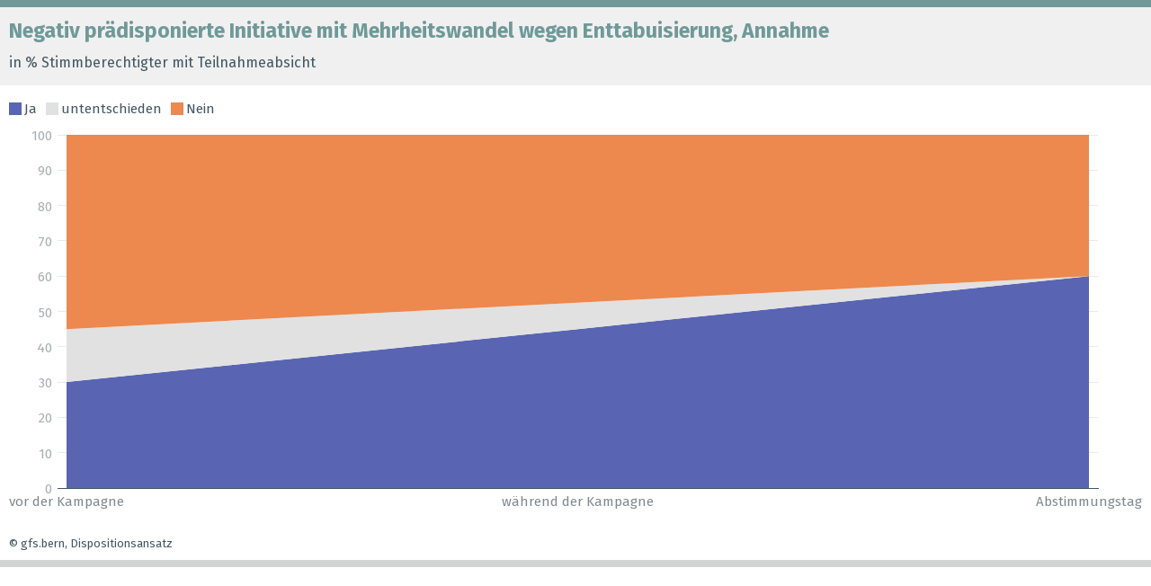

--- FILE ---
content_type: text/html
request_url: https://datawrapper.dwcdn.net/ORs9u/20/
body_size: -27
content:

<html><head>
    <script>window.location.href='https://datawrapper.dwcdn.net/ORs9u/24/'+window.location.search;</script>
    <meta http-equiv="REFRESH" content="0; url=https://datawrapper.dwcdn.net/ORs9u/24/">
</head></html>

--- FILE ---
content_type: text/html
request_url: https://datawrapper.dwcdn.net/ORs9u/24/
body_size: 10355
content:
<!DOCTYPE html><html lang="en"><head><meta charset="UTF-8"><meta name="robots" content="noindex, indexifembedded, nofollow"><meta name="viewport" content="width=device-width, initial-scale=1.0"><meta name="color-scheme" content="light dark"><link rel="stylesheet" id="css-light" media="(prefers-color-scheme: light)" href="../../lib/vis/d3-area.gfsbern-aaregrn.b8ea5a8b.css"><link rel="stylesheet" id="css-dark" media="(prefers-color-scheme: dark)" href="../../lib/vis/d3-area.gfsbern-aaregrn-dark.b8ea5a8b.css">


<meta property="og:type" content="website">
<meta property="og:title" content="Negativ prädisponierte Initiative mit Mehrheitswandel wegen Enttabuisierung, Annahme">
<meta property="og:url" content="https://datawrapper.dwcdn.net/ORs9u/24/">
<meta property="og:description" content="in % Stimmberechtigter mit Teilnahmeabsicht">
<meta name="twitter:title" content="Negativ prädisponierte Initiative mit Mehrheitswandel wegen Enttabuisierung, Annahme">
<meta name="twitter:description" content="in % Stimmberechtigter mit Teilnahmeabsicht">
<meta property="og:image" content="https://datawrapper.dwcdn.net/ORs9u/plain-s.png?v=24">
<meta name="twitter:card" content="summary_large_image">
<meta name="twitter:image" content="https://datawrapper.dwcdn.net/ORs9u/plain-s.png?v=24">
<link rel="alternate" type="application/json+oembed"
  href="https://api.datawrapper.de/v3/oembed?url=https://datawrapper.dwcdn.net/ORs9u/24/&format=json"
  title="oEmbed" /><script>var st = document.createElement('style');
st.innerHTML = '* { opacity: 0 }';
st.setAttribute('id', 'hide-all');
document.head.appendChild(st);
</script></head><body><div class="dw-chart chart vis-height-fixed theme-gfsbern-aaregrn vis-d3-area" id="__svelte-dw"><div class="outer-container dw-chart-styles datawrapper-59eh4 svelte-13lpkhe"><div id="header" class="dw-chart-header datawrapper-17xpbv4"><div class="block hr-block " style="">
<span class="block-inner"><hr class="dw-line" style="border: 0; border-bottom: 0px solid #0D60AE; margin: 0px;"></span>

            </div><h3 class="block headline-block datawrapper-kkdyn" style="">
<span class="block-inner"><!-- HTML_TAG_START -->Negativ prädisponierte Initiative mit Mehrheitswandel wegen Enttabuisierung, Annahme<!-- HTML_TAG_END --></span>

            </h3><p class="block description-block datawrapper-1b3hcop" style="">
<span class="block-inner"><!-- HTML_TAG_START -->in % Stimmberechtigter mit Teilnahmeabsicht<!-- HTML_TAG_END --></span>

            </p></div>

        

        



    

    <div slot="visBody" id="chart" class="dw-chart-body vis-height-fixed datawrapper-ctb7ac svelte-9ysojt">
        <div class="dw-chart-body-content svelte-9ysojt" aria-hidden="false"><noscript><img style="max-width: 100%" src="../plain.png" aria-hidden="true" alt="fallback image">
                <p style="opacity:0.6;padding:1ex; text-align:center">(Please use a modern browser to see the interactive version of this visualization)</p></noscript></div></div>

    

    <div class="dw-above-footer datawrapper-e7vccv"><div class="block notes-block datawrapper-rms9rr" style="">
<span class="block-inner"><!-- HTML_TAG_START -->© gfs.bern, Dispositionsansatz<!-- HTML_TAG_END --></span>

            </div></div>

        <div id="footer" class="dw-chart-footer datawrapper-45ib9f svelte-13lpkhe"><div class="footer-left layout-inline svelte-1mufarc"></div><div class="footer-center layout-inline svelte-1mufarc"></div><div class="footer-right layout-inline svelte-1mufarc"></div></div>

        <div class="dw-below-footer datawrapper-ttuql6"><div class="block hr1-block " style="">
<span class="block-inner"><hr class="dw-line" style="border: 0; border-bottom: 8px solid #d3d5d5; margin: 0px;"></span>

            </div></div>

    <div class="dw-after-body svelte-13lpkhe"></div></div>




</div><script>(function() {
  window.__DW_SVELTE_PROPS__ = JSON.parse("{\"chart\":{\"metadata\":{\"data\":{\"changes\":[],\"transpose\":false,\"vertical-header\":true,\"horizontal-header\":true,\"upload-method\":\"copy\"},\"describe\":{\"source-name\":\"\",\"source-url\":\"\",\"intro\":\"in % Stimmberechtigter mit Teilnahmeabsicht\",\"byline\":\"\",\"aria-description\":\"\",\"number-format\":\"-\",\"number-divisor\":0,\"number-append\":\"\",\"number-prepend\":\"\",\"hide-title\":false},\"visualize\":{\"dark-mode-invert\":true,\"highlighted-series\":[],\"highlighted-values\":[],\"sharing\":{\"enabled\":false,\"url\":\"https://www.datawrapper.de/_/ORs9u\",\"auto\":false},\"lines\":{\"Ja\":{\"symbols\":{\"on\":\"both\",\"size\":3.5,\"shape\":\"circle\",\"enabled\":false,\"opacity\":1},\"labelLastValue\":false},\"Nein\":{\"symbols\":{\"on\":\"both\",\"size\":3.5,\"shape\":\"circle\",\"enabled\":false,\"opacity\":1},\"labelLastValue\":false},\"untentschieden\":{\"symbols\":{\"on\":\"both\",\"size\":3.5,\"shape\":\"circle\",\"enabled\":false,\"opacity\":1},\"labelLastValue\":false}},\"x-grid\":\"off\",\"y-grid\":\"on\",\"scale-y\":\"linear\",\"overlays\":[],\"base-color\":0,\"sort-areas\":\"keep\",\"stack-areas\":true,\"area-opacity\":1,\"label-colors\":false,\"label-margin\":0,\"stack-to-100\":false,\"interpolation\":\"linear\",\"show-tooltips\":false,\"x-grid-format\":\"auto\",\"y-grid-format\":\"auto\",\"y-grid-labels\":\"auto\",\"chart-type-set\":true,\"color-category\":{\"map\":{\"Ja\":\"#5965B2\",\"Nein\":\"#ed884e\",\"untentschieden\":\"#E1E1E1\"}},\"custom-range-x\":[\"\",\"\"],\"custom-range-y\":[\"\",\"\"],\"custom-ticks-x\":\"\",\"custom-ticks-y\":\"\",\"plotHeightMode\":\"fixed\",\"show-color-key\":true,\"connector-lines\":true,\"plotHeightFixed\":393,\"plotHeightRatio\":0.5,\"text-annotations\":[],\"y-grid-subdivide\":true,\"custom-area-fills\":[],\"range-annotations\":[],\"stack-color-legend\":false,\"y-grid-label-align\":\"left\",\"area-separator-color\":0,\"area-separator-lines\":false,\"reverse-color-legend\":false},\"axes\":{\"x\":\"X.1\"},\"publish\":{\"embed-width\":900,\"embed-height\":663,\"blocks\":{\"logo\":{\"enabled\":false},\"embed\":false,\"download-pdf\":false,\"download-svg\":false,\"get-the-data\":false,\"download-image\":false},\"export-pdf\":{},\"embed-codes\":{\"embed-method-responsive\":\"<iframe title=\\\"Negativ pr\u00E4disponierte Initiative mit Mehrheitswandel wegen Enttabuisierung, Annahme\\\" aria-label=\\\"Interactive area chart\\\" id=\\\"datawrapper-chart-ORs9u\\\" src=\\\"https://datawrapper.dwcdn.net/ORs9u/24/\\\" scrolling=\\\"no\\\" frameborder=\\\"0\\\" style=\\\"width: 0; min-width: 100% !important; border: none;\\\" height=\\\"663\\\" data-external=\\\"1\\\"></iframe><script type=\\\"text/javascript\\\">!function(){\\\"use strict\\\";window.addEventListener(\\\"message\\\",(function(a){if(void 0!==a.data[\\\"datawrapper-height\\\"]){var e=document.querySelectorAll(\\\"iframe\\\");for(var t in a.data[\\\"datawrapper-height\\\"])for(var r=0;r<e.length;r++)if(e[r].contentWindow===a.source){var i=a.data[\\\"datawrapper-height\\\"][t]+\\\"px\\\";e[r].style.height=i}}}))}();\\n<\/script>\",\"embed-method-iframe\":\"<iframe title=\\\"Negativ pr\u00E4disponierte Initiative mit Mehrheitswandel wegen Enttabuisierung, Annahme\\\" aria-label=\\\"Interactive area chart\\\" id=\\\"datawrapper-chart-ORs9u\\\" src=\\\"https://datawrapper.dwcdn.net/ORs9u/24/\\\" scrolling=\\\"no\\\" frameborder=\\\"0\\\" style=\\\"border: none;\\\" width=\\\"900\\\" height=\\\"663\\\" data-external=\\\"1\\\"></iframe>\",\"embed-method-web-component\":\"<div style=\\\"min-height:663px\\\" id=\\\"datawrapper-vis-ORs9u\\\"><script type=\\\"text/javascript\\\" defer src=\\\"https://datawrapper.dwcdn.net/ORs9u/embed.js\\\" charset=\\\"utf-8\\\" data-target=\\\"#datawrapper-vis-ORs9u\\\"><\/script><noscript><img src=\\\"https://datawrapper.dwcdn.net/ORs9u/full.png\\\" alt=\\\"\\\" /></noscript></div>\"},\"autoDarkMode\":false,\"chart-height\":457},\"annotate\":{\"notes\":\"\u00A9 gfs.bern, Dispositionsansatz\"},\"custom\":{\"non-opaque-area\":false}},\"title\":\"Negativ pr\u00E4disponierte Initiative mit Mehrheitswandel wegen Enttabuisierung, Annahme\",\"readonlyKeys\":[],\"publicId\":\"ORs9u\",\"language\":\"en-US\",\"theme\":\"gfsbern-aaregrn\",\"id\":\"ORs9u\",\"type\":\"d3-area\",\"lastEditStep\":5,\"publishedAt\":\"2024-12-31T07:02:34.000Z\",\"publicUrl\":\"https://datawrapper.dwcdn.net/ORs9u/24/\",\"publicVersion\":24,\"forkable\":false,\"isFork\":false,\"externalData\":null,\"createdAt\":\"2024-01-24T13:21:40.000Z\",\"lastModifiedAt\":\"2024-12-31T07:05:14.000Z\",\"forkedFrom\":\"rvzAn\",\"organizationId\":\"jL2lwXDZ\",\"authorId\":504703,\"folderId\":216315},\"visualization\":{\"ariaLabel\":\"Interactive area chart\",\"axes\":{\"x\":{\"accepts\":[\"text\",\"date\",\"number\"]},\"y\":{\"accepts\":[\"number\"],\"multiple\":true}},\"controls\":{\"migrate\":\"/lib/plugins/visualizations/static/d3-lines-migrate.js\",\"views\":{\"Refine\":\"areas/refineControls\",\"Annotate\":\"areas/annotateControls\"}},\"defaultMetadata\":{\"custom-range-x\":[\"\",\"\"],\"custom-ticks-x\":\"\",\"x-grid-format\":\"auto\",\"x-grid\":\"off\",\"scale-y\":\"linear\",\"y-grid-subdivide\":true,\"custom-range-y\":[\"\",\"\"],\"custom-ticks-y\":\"\",\"y-grid-format\":\"0,0.[00]\",\"y-grid\":\"on\",\"y-grid-labels\":\"auto\",\"y-grid-label-align\":\"left\",\"base-color\":0,\"color-category\":{\"map\":{}},\"area-opacity\":0.5,\"interpolation\":\"linear\",\"sort-areas\":\"keep\",\"stack-areas\":true,\"stack-to-100\":false,\"area-separator-lines\":false,\"area-separator-color\":0,\"show-color-key\":true,\"stack-color-legend\":false,\"reverse-color-legend\":false,\"show-tooltips\":true,\"tooltip-x-format\":null,\"tooltip-number-format\":null,\"plotHeightFixed\":300,\"plotHeightRatio\":0.5,\"plotHeightMode\":\"fixed\"},\"dependencies\":{\"jquery\":false,\"dayjs\":true,\"numeral\":true},\"height\":\"fixed\",\"icon\":\"<svg xmlns=\\\"http://www.w3.org/2000/svg\\\" width=\\\"30\\\" height=\\\"30\\\" viewBox=\\\"0 0 30 30\\\">\\n  <path fill=\\\"#92CADC\\\" d=\\\"M10.537 9.95 19.5 12 28 4v12.5l-8.5 3-8.963-4L2 20.5V17l8.537-7.05Z\\\"/>\\n  <path fill=\\\"#1D81A2\\\" d=\\\"M2 22v3a1 1 0 0 0 1 1h24a1 1 0 0 0 1-1v-7l-8.5 3-9-4L2 22Z\\\"/>\\n</svg>\\n\",\"id\":\"d3-area\",\"libraries\":[],\"namespace\":\"chart\",\"order\":32,\"supportsFitHeight\":true,\"title\":\"d3-area / title\",\"workflow\":\"chart\",\"__visHash\":\"a83fd4c6\",\"__plugin\":\"visualizations\",\"__styleHash\":\"99914b93\",\"beta\":false,\"script\":\"/home/ubuntu/code/plugins/visualizations/static/d3-area.js\",\"less\":\"/home/ubuntu/code/plugins/visualizations/src/d3-lines/less/d3-area.less\",\"hash\":\"a83fd4c6\",\"dwJsHash\":\"64dbea05\"},\"theme\":{\"id\":\"gfsbern-aaregrn\",\"title\":\"gfs.bern (Aaregr\u00FCn)\",\"data\":{\"vis\":{\"base\":{\"grid\":{\"general\":{\"baseLine\":{\"aboveChart\":true},\"tickLines\":{\"aboveChart\":true},\"tickLabels\":{\"units\":\"first\",\"aboveChart\":true}}},\"format\":{\"minusCharacter\":\"\u2212\",\"plusMinusCharacter\":\"\u00B1\"},\"annotations\":{\"line\":{\"color\":\"#888\",\"opacity\":0.5},\"range\":{\"color\":\"#888\",\"opacity\":0.1}}},\"d3-maps-core\":{\"places\":{\"capital\":{\"label\":{\"fontStyle\":\"normal\",\"fontWeight\":{\"normal\":700}}},\"general\":{\"label\":{\"color\":{\"normal\":\"#ffffff\",\"inverted\":\"#525252\"},\"buffer\":{\"color\":{\"normal\":\"#323232\",\"inverted\":\"#ffffff\"}},\"fontStyle\":\"normal\",\"fontWeight\":{\"normal\":400}},\"symbol\":{\"fill\":{\"normal\":\"#ffffff\",\"inverted\":\"#525252\"},\"stroke\":{\"normal\":\"#323232\",\"inverted\":\"#ffffff\"}}}}},\"d3-lines\":{\"lines\":{\"defaultSettings\":{\"valueLabels\":{\"last\":true,\"first\":false,\"enabled\":true}}}},\"stacked-column-chart\":{\"connectBars\":{\"opacity\":1}}},\"colors\":{\"picker\":{\"controls\":{\"hue\":true,\"lightness\":true,\"saturation\":true,\"hexEditable\":true},\"rowCount\":6,\"showDuplicates\":false},\"neutral\":\"#CCCCCC\",\"palette\":[\"#5965B2\",\"#4BA0EA\",\"#ED884E\",\"#FCCC53\",\"#FBF360\",\"#89C35E\",\"#C4D955\",\"#D14181\",\"#FF4081\",\"#AB47BC\",\"#303F9F\",\"#1E88E5\",\"#4BA0EA\",\"#4BA0EA\",\"#40C4FF\",\"#9ADDFB\",\"#89C35E\",\"#C0CA33\",\"#D4E157\",\"#ED884E\",\"#FCCC53\",\"#FADD60\",\"#D14181\",\"#F06292\",\"#EF9A9A\",\"#F5A816\",\"#FCCC53\",\"#FBF360\",\"#AB47BC\",\"#CE93D8\",\"#E7CBEC\",\"#435764\",\"#797979\",\"#9B9598\",\"#748597\",\"#E1E1E1\"],\"negative\":\"#E31A1C\",\"positive\":\"#85B4D4\",\"gradients\":[[\"#f0f9e8\",\"#b6e3bb\",\"#75c8c5\",\"#4ba8c9\",\"#2989bd\",\"#0a6aad\",\"#254b8c\"],[\"#fcfcbe\",\"#fdc78d\",\"#fb8d67\",\"#e45563\",\"#ac337b\",\"#6b1f7b\",\"#2c1160\"],[\"#f0f723\",\"#fbbf2b\",\"#f38a47\",\"#d8586a\",\"#ac2790\",\"#6703a5\",\"#0d0787\"],[\"#fefaca\",\"#008b15\"],[\"#feebe2\",\"#fcc5c0\",\"#fa9fb5\",\"#f768a1\",\"#c51b8a\",\"#7a0177\"],[\"#ffffcc\",\"#c7e9b4\",\"#7fcdbb\",\"#41b6c4\",\"#2c7fb8\",\"#253494\"],[\"#8c510a\",\"#b5863b\",\"#debd77\",\"#f5f7ea\",\"#89cbc4\",\"#3b9991\",\"#01665e\"],[\"#c51b7d\",\"#dc72ae\",\"#efb4d4\",\"#faf6ea\",\"#9ed467\",\"#67a633\",\"#317800\"],[\"#b2182b\",\"#dd6851\",\"#f5af90\",\"#f8f6e9\",\"#99c5df\",\"#4c92c1\",\"#0b5da2\"]],\"background\":\"#ffffff\",\"categories\":[[\"#F6D500\",\"#0B91A7\",\"#00CABD\",\"#C2C100\",\"#BA403E\",\"#EF7F36\",\"#2D4F84\",\"#85BDF4\",\"#9EF1BF\",\"#D3F3FD\"],[\"#7fc97f\",\"#beaed4\",\"#fdc086\",\"#ffff99\",\"#386cb0\",\"#f0027f\",\"#bf5b17\",\"#666666\"],[\"#fbb4ae\",\"#b3cde3\",\"#ccebc5\",\"#decbe4\",\"#fed9a6\",\"#ffffcc\",\"#e5d8bd\",\"#fddaec\",\"#f2f2f2\"],[\"#a6cee3\",\"#1f78b4\",\"#b2df8a\",\"#33a02c\",\"#fb9a99\",\"#e31a1c\",\"#fdbf6f\",\"#ff7f00\",\"#cab2d6\",\"#6a3d9a\",\"#ffff99\",\"#b15928\"]],\"groups\":[{\"colors\":[[\"#5965B2\",\"#4BA0EA\",\"#ED884E\",\"#FCCC53\",\"#FBF360\",\"#89C35E\",\"#C4D955\",\"#D14181\",\"#FF4081\",\"#AB47BC\"]]},{\"colors\":[[\"#303F9F\",\"#1E88E5\",\"#4BA0EA\"],[\"#4BA0EA\",\"#40C4FF\",\"#9ADDFB\"],[\"#89C35E\",\"#C0CA33\",\"#D4E157\"],[\"#ED884E\",\"#FCCC53\",\"#FADD60\"],[\"#D14181\",\"#F06292\",\"#EF9A9A\"],[\"#F5A816\",\"#FCCC53\",\"#FBF360\"],[\"#AB47BC\",\"#CE93D8\",\"#E7CBEC\"],[\"#435764\",\"#797979\",\"#9B9598\",\"#748597\",\"#E1E1E1\"]]}],\"chartContentBaseColor\":\"#435764\"},\"metadata\":{\"publish\":{\"blocks\":{\"logo\":{\"enabled\":false},\"embed\":false,\"download-pdf\":false,\"download-svg\":false,\"get-the-data\":false,\"download-image\":false}}},\"overrides\":[{\"type\":\"darkMode\",\"settings\":{\"colors.gradients\":[[\"#254b8c\",\"#0a6aad\",\"#2989bd\",\"#4ba8c9\",\"#75c8c5\",\"#b6e3bb\",\"#f0f9e8\"],[\"#2c1160\",\"#6b1f7b\",\"#ac337b\",\"#e45563\",\"#fb8d67\",\"#fcfcbe\",\"#fdc78d\"],[\"#0d0787\",\"#6703a5\",\"#ac2790\",\"#d8586a\",\"#f38a47\",\"#fbbf2b\",\"#f0f723\"],[\"#007001\",\"#f6f4a6\"],[\"#42342d\",\"#683c39\",\"#8f3e55\",\"#c73a78\",\"#ff6bca\",\"#ffcbff\"],[\"#253494\",\"#2c7fb8\",\"#41b6c4\",\"#7fcdbb\",\"#c7e9b4\",\"#ffffcc\"]],\"colors.background\":\"#252525\",\"vis.d3-maps-core.places.general.label.color.normal\":\"#000000\",\"vis.d3-maps-core.places.general.symbol.fill.normal\":\"#000000\",\"vis.d3-maps-core.places.general.label.color.inverted\":\"#e5e5e5\",\"vis.d3-maps-core.places.general.symbol.fill.inverted\":\"#e5e5e5\",\"vis.d3-maps-core.places.general.symbol.stroke.normal\":\"#bfbfbf\",\"vis.d3-maps-core.places.general.label.buffer.color.normal\":\"#bfbfbf\"}},{\"settings\":{\"vis.base.grid.vertical.tickLabels.hideZero\":true},\"condition\":[\"in\",[\"get\",\"type\"],[\"column-chart\",\"grouped-column-chart\",\"stacked-column-chart\"]]},{\"settings\":{\"vis.base.grid.horizontal.tickLabels.units\":\"last\"},\"condition\":[\"==\",[\"get\",\"type\"],\"d3-scatter-plot\"]},{\"settings\":{\"vis.base.grid.horizontal.tickLabels.units\":\"all\"},\"condition\":[\"in\",[\"get\",\"type\"],[\"d3-bars\",\"d3-arrow-plot\",\"d3-bars-bullet\",\"d3-bars-grouped\",\"d3-bars-stacked\",\"d3-dot-plot\",\"d3-range-plot\"]]},{\"settings\":{\"vis.base.grid.horizontal.gridLines.aboveChart\":true},\"condition\":[\"==\",[\"get\",\"type\"],\"d3-bars-stacked\"]},{\"settings\":{\"vis.base.grid.horizontal.baseLine.aboveChart\":false,\"vis.base.grid.horizontal.baseLine.blendBaseColorWithBg\":0.6},\"condition\":[\"in\",[\"get\",\"type\"],[\"d3-dot-plot\",\"d3-range-plot\",\"d3-arrow-plot\"]]},{\"type\":\"darkMode\",\"settings\":{\"vis.base.grid.horizontal.baseLine.blendBaseColorWithBg\":0.85},\"condition\":[\"in\",[\"get\",\"type\"],[\"d3-dot-plot\",\"d3-range-plot\",\"d3-arrow-plot\"]]},{\"settings\":{\"vis.base.grid.vertical.gridLines.major.strokeDasharray\":\"dotted\"},\"condition\":[\"in\",[\"get\",\"type\"],[\"d3-range-plot\",\"d3-arrow-plot\"]]},{\"settings\":{\"typography.chart.fontSize\":15,\"typography.notes.fontSize\":13,\"typography.footer.fontSize\":13,\"typography.headline.fontSize\":23,\"typography.headline.lineHeight\":32,\"typography.description.fontSize\":16,\"typography.description.lineHeight\":20.5},\"condition\":[\">=\",[\"get\",\"width\"],510]},{\"settings\":{\"vis.stacked-column-chart.connectBars.opacity\":0.6},\"condition\":[\"get\",\"custom.non-opaque-area\"]}],\"style\":{\"body\":{\"padding\":\"0px\",\"background\":\"transparent\"},\"filter\":{\"tabs\":{\"color\":\"#666\",\"hover\":{\"color\":\"#222\"},\"active\":{\"color\":\"#000000\",\"border\":{\"bottom\":\"2px solid #555555\"}},\"border\":{\"bottom\":\"1px solid #cccccc\"}},\"point\":{\"line\":{\"color\":\"#ccc\"},\"buttons\":{\"hover\":{\"background\":\"#ebebeb\"},\"active\":{\"border\":\"1px solid #888\",\"background\":\"#ccc\"},\"border\":\"1px solid #ccc\"}},\"select\":{\"border\":\"1px solid #cccccc\",\"textColor\":\"#000\"}},\"chart\":{\"margin\":\"0px 10px 20px 10px\"},\"footer\":{\"padding\":\"0px 10px\"},\"header\":{\"border\":{\"top\":\"8px solid #709999\"},\"margin\":\"0px 0px 15px 0px\",\"padding\":\"10px 10px 15px 10px\",\"background\":\"#f0f0f0\",\"description\":{\"margin\":\"5px 0px 0px 0px\"}},\"aboveFooter\":{\"margin\":\"0px\",\"padding\":\"10px 10px 3px 10px\"},\"belowFooter\":{\"padding\":\"8px 0px 0px 0px\"}},\"typography\":{\"chart\":{\"color\":\"#435764\",\"fontSize\":12,\"typeface\":\"Fira Sans\"},\"links\":{\"color\":\"#0088CC\",\"cursive\":false,\"fontWeight\":\"normal\",\"underlined\":false},\"notes\":{\"cursive\":false,\"fontSize\":11.5,\"fontWeight\":\"normal\",\"underlined\":false},\"footer\":{\"color\":\"#435764\",\"cursive\":false,\"fontSize\":11.5,\"fontWeight\":\"normal\",\"underlined\":false},\"headline\":{\"cursive\":false,\"fontSize\":20,\"fontWeight\":\"bold\",\"underlined\":false,\"color\":\"#709999\",\"lineHeight\":26},\"description\":{\"cursive\":false,\"fontSize\":14,\"fontWeight\":\"normal\",\"lineHeight\":18,\"underlined\":false}},\"export\":{\"pdf\":{\"fonts\":{\"Fira Sans Bold\":\"https://fonts.gstatic.com/s/firasans/v10/va9B4kDNxMZdWfMOD5VnLK3uQQ.ttf\",\"Fira Sans Regular\":\"https://fonts.gstatic.com/s/firasans/v10/va9E4kDNxMZdWfMOD5VfkA.ttf\",\"Fira Sans Bold Italic\":\"https://fonts.gstatic.com/s/firasans/v10/va9f4kDNxMZdWfMOD5VvkrByRBf_.ttf\",\"Fira Sans Regular Italic\":\"https://fonts.gstatic.com/s/firasans/v10/va9C4kDNxMZdWfMOD5VvkojO.ttf\"},\"scale\":0.93,\"defaultFont\":\"Fira Sans Regular\"}},\"options\":{\"blocks\":{\"hr\":{\"data\":{\"border\":\"0px solid #0D60AE\",\"margin\":\"0px\"},\"region\":\"header\",\"priority\":-1},\"hr1\":{\"data\":{\"border\":\"8px solid #d3d5d5\"},\"region\":\"belowFooter\"}}}},\"less\":\"\\n\\n.range-annotation {\\n    z-index: 1!important;\\n}\\n\",\"assets\":{\"Fira Sans\":{\"type\":\"font\",\"import\":\"https://fonts.googleapis.com/css2?family=Fira+Sans:ital,wght@0,400;0,700;1,400;1,700&display=swap\",\"method\":\"import\"}},\"extend\":\"gfs-bern\",\"url\":\"/v3/themes/gfsbern-aaregrn\",\"_computed\":{\"locator-maps\":{\"mapStyles\":[{\"id\":\"dw-light\",\"colors\":{\"land\":\"#f2f3f0\",\"highlightRegion\":{\"fill\":\"#ffffff\",\"stroke\":\"#888\"},\"areaMarker\":{\"fill\":\"#000\",\"stroke\":\"#888\"},\"lineMarker\":{\"stroke\":\"#888\"}}},{\"id\":\"dw-earth\",\"colors\":{\"land\":\"#e8e5d8\",\"highlightRegion\":{\"fill\":\"#ffffff\",\"stroke\":\"#888\"},\"areaMarker\":{\"fill\":\"#000\",\"stroke\":\"#888\"},\"lineMarker\":{\"stroke\":\"#888\"}}},{\"id\":\"dw-white\",\"colors\":{\"land\":\"#f4f4f4\",\"highlightRegion\":{\"fill\":\"#ffffff\",\"stroke\":\"#888\"},\"areaMarker\":{\"fill\":\"#000\",\"stroke\":\"#888\"},\"lineMarker\":{\"stroke\":\"#888\"}}},{\"id\":\"dw-white-invert\",\"colors\":{\"land\":\"#ffffff\",\"highlightRegion\":{\"fill\":\"#f2f3f0\",\"stroke\":\"#888\"},\"areaMarker\":{\"fill\":\"#000\",\"stroke\":\"#888\"},\"lineMarker\":{\"stroke\":\"#888\"}}}],\"defaultPointMarker\":{\"markerColor\":\"#333333\",\"markerTextColor\":\"#333333\",\"text\":{\"color\":\"#333333\",\"halo\":\"#f2f3f0\"}},\"darkMode\":{\"mapStyles\":[],\"defaultMarker\":{\"text\":{}}}},\"original\":{\"annotations\":{\"line\":{\"color\":\"#888\",\"opacity\":0.5},\"range\":{\"color\":\"#888\",\"opacity\":0.1}}},\"bgLight\":\"#ffffff\",\"bgDark\":\"#252525\",\"origGradients\":[[\"#f0f9e8\",\"#b6e3bb\",\"#75c8c5\",\"#4ba8c9\",\"#2989bd\",\"#0a6aad\",\"#254b8c\"],[\"#fcfcbe\",\"#fdc78d\",\"#fb8d67\",\"#e45563\",\"#ac337b\",\"#6b1f7b\",\"#2c1160\"],[\"#f0f723\",\"#fbbf2b\",\"#f38a47\",\"#d8586a\",\"#ac2790\",\"#6703a5\",\"#0d0787\"],[\"#fefaca\",\"#008b15\"],[\"#feebe2\",\"#fcc5c0\",\"#fa9fb5\",\"#f768a1\",\"#c51b8a\",\"#7a0177\"],[\"#ffffcc\",\"#c7e9b4\",\"#7fcdbb\",\"#41b6c4\",\"#2c7fb8\",\"#253494\"],[\"#8c510a\",\"#b5863b\",\"#debd77\",\"#f5f7ea\",\"#89cbc4\",\"#3b9991\",\"#01665e\"],[\"#c51b7d\",\"#dc72ae\",\"#efb4d4\",\"#faf6ea\",\"#9ed467\",\"#67a633\",\"#317800\"],[\"#b2182b\",\"#dd6851\",\"#f5af90\",\"#f8f6e9\",\"#99c5df\",\"#4c92c1\",\"#0b5da2\"]]},\"fonts\":{\"Fira Sans\":{\"type\":\"font\",\"import\":\"https://fonts.googleapis.com/css2?family=Fira+Sans:ital,wght@0,400;0,700;1,400;1,700&display=swap\",\"method\":\"import\"}}},\"chartAfterHeadHTML\":\"<meta property=\\\"og:image\\\" content=\\\"https://datawrapper.dwcdn.net/ORs9u/plain-s.png?v=24\\\">\\n<meta name=\\\"twitter:card\\\" content=\\\"summary_large_image\\\">\\n<meta name=\\\"twitter:image\\\" content=\\\"https://datawrapper.dwcdn.net/ORs9u/plain-s.png?v=24\\\">\\n<link rel=\\\"alternate\\\" type=\\\"application/json+oembed\\\"\\n  href=\\\"https://api.datawrapper.de/v3/oembed?url=https://datawrapper.dwcdn.net/ORs9u/24/&format=json\\\"\\n  title=\\\"oEmbed\\\" />\",\"translations\":{\"accessibility / annotations / multiple\":\"The chart has %count% annotations.\",\"accessibility / annotations / single\":\"The chart has one annotation.\",\"accessibility / area-chart / multiple\":\"Area chart with %count% areas\",\"accessibility / area-chart / single\":\"Area chart with one area\",\"accessibility / area-values\":\"Area showing %count% values for \\\"%name%\\\".\",\"accessibility / axis-labels\":\"The horizontal axis is labeled as \\\"%xlabel%\\\", the vertical axis is labeled as \\\"%ylabel%\\\".\",\"accessibility / clear-search\":\"Clear search input.\",\"accessibility / current-rows\":\"Currently displaying rows $0 to $1\",\"accessibility / current-rows / search-results\":\"of $0 results for search term \\\"$1\\\".\",\"accessibility / line-chart / multiple\":\"Line chart with %count% lines\",\"accessibility / line-chart / single\":\"Line chart with a single line\",\"accessibility / line-values\":\"Line showing %count% values for \\\"%name%\\\".\",\"accessibility / pagination-button\":\"Go to page $0 of $1.\",\"accessibility / rank\":\"Rank\",\"accessibility / scatterplot\":\"Scatterplot with %count% symbols\",\"accessibility / search-results\":\"Showing $0 results for search term \\\"$1\\\".\",\"accessibility / sort-column\":\"by column \\\"$0\\\"\",\"accessibility / sort-direction / ascending\":\"Sorted ascending\",\"accessibility / sort-direction / descending\":\"Sorted descending\",\"accessibility / sparkline\":\"Small %chart_type% with $0 values, ranging from $1 to $2.\",\"accessibility / sparkline / type-columns\":\"column chart\",\"accessibility / sparkline / type-line\":\"line chart\",\"accessibility / sparkline-no-values\":\"Small %chart_type% with no values.\",\"accessibility / stacked-area-chart / multiple\":\"Stacked area chart with %count% areas\",\"accessibility / stacked-area-chart / single\":\"Stacked area chart with one area\",\"accessibility / sticky-rows\":\"Including $0 sticky rows.\",\"accessibility / summary\":\"Table with $0 columns and $1 rows.\",\"accessibility / xy-grid / axis-log\":\"Axis uses logarithmic scale.\",\"accessibility / xy-grid / axis-x-date\":\"Horizontal date axis, ranging from %from% to %to%.\",\"accessibility / xy-grid / axis-x-log\":\"Horizontal axis, ranging from %from% to %to%.\",\"accessibility / xy-grid / axis-x-number\":\"Horizontal axis, ranging from %from% to %to%.\",\"accessibility / xy-grid / axis-x-text\":\"Horizontal category axis, ranging from %from% to %to%.\",\"accessibility / xy-grid / axis-y-date\":\"Vertical date axis, ranging from %from% to %to%.\",\"accessibility / xy-grid / axis-y-log\":\"Vertical axis, ranging from %from% to %to%.\",\"accessibility / xy-grid / axis-y-number\":\"Vertical axis, ranging from %from% to %to%.\",\"accessibility / xy-grid / axis-y-text\":\"Vertical category axis, ranging from %from% to %to%.\",\"blocks / attribution\":\"Created with\",\"blocks / byline / fork\":\"Based on\",\"blocks / byline / chart\":\"Chart:\",\"blocks / byline / map\":\"Map:\",\"blocks / byline / table\":\"Table:\",\"blocks / download-image\":\"Download image\",\"blocks / download-pdf\":\"Download PDF\",\"blocks / download-svg\":\"Download SVG\",\"blocks / edit-in-datawrapper\":\"Create a copy\",\"blocks / embed\":\"Embed\",\"blocks / embed / caption\":\"You can copy and paste this <b>code to embed</b> the visualization:\",\"blocks / get-the-data\":\"Get the data\",\"blocks / map-attribution\":\"Map data\",\"blocks / source\":\"Source\",\"expanded-view-note\":\"This is the extended area for the inset map on mobile. You can disable this feature.\",\"fallback-image-note\":\"(Please use a modern browser to see the interactive version of this visualization)\",\"insufficient-data-bars\":\"<b>Not enough data to show a bar chart.</b> You need at least one numeric column in your dataset. Please go back to the <a href=\\\"/chart/%chartid%/describe\\\" target=\\\"_parent\\\">\\\"Check & Describe\\\"</a> step and check your data.\",\"insufficient-data-columns\":\"<b>Not enough data to show a column chart.</b> You need at least one numeric column in your dataset. Please go back to the <a href=\\\"/chart/%chartid%/describe\\\" target=\\\"_parent\\\">\\\"Check & Describe\\\"</a> step and check your data.\",\"insufficient-data-donut\":\"<b>Not enough data to show a donut chart.</b> You need at least one numeric column in your dataset. Please go back to the <a href=\\\"/chart/%chartid%/describe\\\" target=\\\"_parent\\\">\\\"Check & Describe\\\"</a> step and check your data.\",\"insufficient-data-dot-plot\":\"<b>Not enough data to show a dot plot.</b> You need at least one numeric column in your dataset. Please go back to the <a href=\\\"/chart/%chartid%/describe\\\" target=\\\"_parent\\\">\\\"Check & Describe\\\"</a> step and check your data.\",\"insufficient-data-lines\":\"<b>Not enough data to show a line or area chart.</b> Please go back to the <a href=\\\"/chart/%chartid%/describe\\\" target=\\\"_parent\\\">\\\"Check & Describe\\\"</a> step and check your data.\",\"insufficient-data-pie\":\"<b>Not enough data to show a pie chart.</b> You need at least one numeric column in your dataset. Please go back to the <a href=\\\"/chart/%chartid%/describe\\\" target=\\\"_parent\\\">\\\"Check & Describe\\\"</a> step and check your data.\",\"insufficient-data-range-arrow\":\"<b>Not enough data to show a range or arrow plot.</b> You need at least two numeric columns in your dataset. Please go back to the <a href=\\\"/chart/%chartid%/describe\\\" target=\\\"_parent\\\">\\\"Check & Describe\\\"</a> step and check your data.\",\"no-results-found\":\"No matching records found\",\"other\":\"Other\",\"pagination\":\"Page $0 of $1\",\"show-less\":\"Show less\",\"show-more\":\"Show $0 more\",\"symbol-labels-less-than-7\":\"%count% symbols are labelled: %labels%, and \\\"%last%\\\".\",\"symbol-labels-more-than-7\":\"Some symbols are labelled, including %labels%, and %others% others.\",\"table-search-placeholder\":\"Search in table\",\"total\":\"Total\",\"truncated-rows\":\"Additional $0 rows not shown.\",\"accessibility / multiple-line-chart / chart-single\":\"A single line chart.\",\"accessibility / multiple-line-chart / chart-multiple\":\"A grid of %count% line charts.\",\"accessibility / multiple-line-chart / panel-group-multiple\":\"A group of %count% panels.\",\"accessibility / multiple-line-chart / panel-group-single\":\"A group with a single panel.\",\"accessibility / multiple-line-chart / panel-single\":\"Chart panel with title \\\"%title%\\\" containing one line.\",\"accessibility / multiple-line-chart / panel-multiple\":\"Chart panel with title \\\"%title%\\\" containing %count% lines.\",\"accessibility / multiple-line-chart / lines-multiple\":\"A group of %count% lines.\",\"accessibility / multiple-line-chart / line\":\"Line showing %count% values for \\\"%title%\\\".\",\"accessibility / color-legend / less-than\":\"less than\",\"accessibility / color-legend / greater-equal-than\":\"greater than or equal to\",\"accessibility / color-legend / continuous\":\"Continuous color legend, ranging from %from% to %to%.\",\"accessibility / color-legend / continuous-title\":\"Continuous color legend, titled \\\"%title%\\\", ranging from %from% to %to%.\",\"accessibility / color-legend / stepped\":\"Color legend with %count% steps, ranging from %from% to %to%.\",\"accessibility / color-legend / stepped-title\":\"Color legend with %count% steps, titled \\\"%title%\\\", ranging from %from% to %to%.\",\"accessibility / color-legend / category-single-title\":\"Category legend titled \\\"%title%\\\" with 1 item, %item%.\",\"accessibility / color-legend / category-single\":\"Category legend with 1 item, %item%.\",\"accessibility / color-legend / category-few-title\":\"Category legend with %count% items, titled \\\"%title%\\\". %items_description%\",\"accessibility / color-legend / category-few\":\"Category legend with %count% items. %items_description%\",\"accessibility / color-legend / category-many-title\":\"Category legend with %count% items, titled \\\"%title%\\\". %items_description%\",\"accessibility / color-legend / category-many\":\"Category legend with %count% items. %items_description%\",\"accessibility / color-legend / category-items-few\":\"The items are %items%.\",\"accessibility / color-legend / category-items-many\":\"The first 3 items are %items%. The last one is %last%.\",\"accessibility / multiple-line-chart / panel-single-annotation-single\":\"Chart panel with title \\\"%title%\\\" containing one line and one annotation.\",\"accessibility / multiple-line-chart / panel-multiple-annotation-single\":\"Chart panel with title \\\"%title%\\\" containing %count% lines and one annotation.\",\"accessibility / multiple-line-chart / panel-multiple-annotation-multiple\":\"Chart panel with title \\\"%title%\\\" containing %count% lines and %annotations% annotations.\",\"accessibility / multiple-line-chart / panel-single-annotation-multiple\":\"Chart panel with title \\\"%title%\\\" containing one line and %annotations% annotations.\",\"accessibility / multiple-line-chart / annotation-single\":\"The panel has one annotation.\",\"accessibility / multiple-line-chart / annotation-multiple\":\"The panel has %count% annotations.\",\"accessibility / multiple-column-chart / chart-single\":\"A single column chart.\",\"accessibility / multiple-column-chart / chart-multiple\":\"A grid of %count% column charts.\",\"accessibility / multiple-column-chart / panel-group-multiple\":\"A group of %count% panels.\",\"accessibility / multiple-column-chart / panel-group-single\":\"A group with a single panel.\",\"accessibility / multiple-column-chart / columns-multiple\":\"A group of %count% columns.\",\"accessibility / multiple-column-chart / annotation-single\":\"The panel has one annotation.\",\"accessibility / multiple-column-chart / annotation-multiple\":\"The panel has %count% annotations.\",\"accessibility / multiple-column-chart / overlays\":\"Overlaid: %labels%\",\"accessibility / multiple-column-chart / range-overlay\":\"range from %category1%, %value1%, to %category2%, %value2%\",\"accessibility / multiple-column-chart / panel\":\"Chart panel with title \\\"%title%\\\". Contains: %contents%.\",\"accessibility / multiple-column-chart / panel-item-single\":\"one column\",\"accessibility / multiple-column-chart / panel-item-multiple\":\"%count% columns\",\"accessibility / multiple-column-chart / panel-annotation-single\":\"one annotation\",\"accessibility / multiple-column-chart / panel-annotation-multiple\":\"%count% annotations\",\"accessibility / multiple-column-chart / panel-overlay-single\":\"one overlay\",\"accessibility / multiple-column-chart / panel-overlay-multiple\":\"%count% overlays\",\"accessibility / multiple-line-chart / panel\":\"Chart panel with title \\\"%title%\\\". Contains: %contents%.\",\"accessibility / multiple-line-chart / panel-item-single\":\"one line\",\"accessibility / multiple-line-chart / panel-item-multiple\":\"%count% lines\",\"accessibility / multiple-line-chart / panel-annotation-single\":\"one annotation\",\"accessibility / multiple-line-chart / panel-annotation-multiple\":\"%count% annotations\",\"accessibility / xy-grid / axis-x-text-category\":\"Horizontal category axis. Categories: %categories%.\",\"accessibility / xy-grid / axis-y-text-category\":\"Vertical category axis. Categories: %categories%.\",\"insufficient-data-arrow-map\":\"<b>Not enough data to show an arrow map.</b> You need an additional numerical column in your dataset to show your data with arrows. Please choose another map type, or go back to the <a href=\\\"/map/%chartid%/data\\\" target=\\\"_parent\\\">\\\"Add your data\\\"</a> step and check your data.\",\"insufficient-data-election-donut\":\"<b>Not enough data to show an election donut.</b> You need at least one numeric column in your dataset. Please go back to the <a href=\\\"/chart/%chartid%/describe\\\" target=\\\"_parent\\\">\\\"Check & Describe\\\"</a> step and check your data.\"},\"assets\":{\"dataset.csv\":{\"load\":true,\"url\":\"dataset.csv\"}},\"externalDataUrl\":\"static.dwcdn.net/data\",\"blocks\":[],\"nextPublicUrl\":\"https://datawrapper.dwcdn.net/ORs9u/24/\",\"isIframe\":true,\"isPreview\":false,\"isExport\":false,\"locales\":{\"dayjs\":{\"base\":\"\\\"use strict\\\";\\n(function () {\\n    return {\\n        name: 'en',\\n        weekdays: 'Sunday_Monday_Tuesday_Wednesday_Thursday_Friday_Saturday'.split('_'),\\n        months: 'January_February_March_April_May_June_July_August_September_October_November_December'.split('_'),\\n        formats: {\\n            LTS: 'h:mm:ss A',\\n            LT: 'h:mm A',\\n            L: 'MM/DD/YYYY',\\n            LL: 'MMMM D, YYYY',\\n            LLL: 'MMMM D, YYYY h:mm A',\\n            LLLL: 'dddd, MMMM D, YYYY h:mm A'\\n        },\\n        ordinal: function (n) {\\n            var s = ['th', 'st', 'nd', 'rd'];\\n            var v = n % 100;\\n            return '[' + n + (s[(v - 20) % 10] || s[v] || s[0]) + ']';\\n        }\\n    };\\n})();\\n\",\"custom\":{}},\"numeral\":{\"base\":\"\\\"use strict\\\";\\n(function () {\\n    // numeral.js locale configuration\\n    // locale : American English\\n    return {\\n        delimiters: {\\n            thousands: ',',\\n            decimal: '.'\\n        },\\n        abbreviations: {\\n            thousand: 'K',\\n            million: 'M',\\n            billion: 'B',\\n            trillion: 'T'\\n        },\\n        ordinal: function (number) {\\n            var b = number % 10;\\n            return ~~((number % 100) / 10) === 1\\n                ? 'th'\\n                : b === 1\\n                    ? 'st'\\n                    : b === 2\\n                        ? 'nd'\\n                        : b === 3\\n                            ? 'rd'\\n                            : 'th';\\n        },\\n        currency: {\\n            symbol: '$'\\n        }\\n    };\\n})();\\n\",\"custom\":{}}},\"webComponentJsHash\":\"45b15b18\",\"polyfillUri\":\"../../lib/vendor\",\"teamPublicSettings\":{\"customFields\":[{\"key\":\"non-opaque-area\",\"type\":\"checkbox\",\"items\":\"\",\"title\":\"Reduce opacity of connecting areas in stacked column charts\",\"description\":\"Reduces opacity of connecting areas in stacked column charts, when enabled.\"}],\"downloadImageFormat\":\"full\",\"downloadFilenameTemplate\":\"{{ LOWER(title) }}\",\"previewWidths\":[\"\",\"\",\"\"],\"embed\":{\"preferred_embed\":\"responsive\",\"custom_embed\":{\"title\":\"\",\"text\":\"\",\"template\":\"\"}},\"displayLocale\":false},\"requiresAttribution\":false,\"ptStylesheet\":\"//pt.dwcdn.net/ORs9u.css\",\"allowPrintExport\":true,\"themeDataDark\":{\"vis\":{\"base\":{\"grid\":{\"general\":{\"baseLine\":{\"aboveChart\":true},\"tickLines\":{\"aboveChart\":true},\"tickLabels\":{\"units\":\"first\",\"aboveChart\":true}}},\"format\":{\"minusCharacter\":\"\u2212\",\"plusMinusCharacter\":\"\u00B1\"},\"annotations\":{\"line\":{\"color\":\"#878787\",\"opacity\":0.52},\"range\":{\"color\":\"#878787\",\"opacity\":0.13}}},\"d3-maps-core\":{\"places\":{\"capital\":{\"label\":{\"fontStyle\":\"normal\",\"fontWeight\":{\"normal\":\"#ffdcff\"}}},\"general\":{\"label\":{\"color\":{\"normal\":\"#000000\",\"inverted\":\"#e5e5e5\"},\"buffer\":{\"color\":{\"normal\":\"#bfbfbf\",\"inverted\":\"#252525\"}},\"fontStyle\":\"normal\",\"fontWeight\":{\"normal\":\"#ffe4ff\"}},\"symbol\":{\"fill\":{\"normal\":\"#000000\",\"inverted\":\"#e5e5e5\"},\"stroke\":{\"normal\":\"#bfbfbf\",\"inverted\":\"#252525\"}}}}},\"d3-lines\":{\"lines\":{\"defaultSettings\":{\"valueLabels\":{\"last\":true,\"first\":false,\"enabled\":true}}}},\"stacked-column-chart\":{\"connectBars\":{\"opacity\":1}}},\"colors\":{\"picker\":{\"controls\":{\"hue\":true,\"lightness\":true,\"saturation\":true,\"hexEditable\":true},\"rowCount\":6,\"showDuplicates\":false},\"neutral\":\"#535353\",\"palette\":[\"#979ef1\",\"#287bc2\",\"#b35820\",\"#684a0f\",\"#3f3d0f\",\"#377214\",\"#405910\",\"#f4639f\",\"#f33278\",\"#db74eb\",\"#cdc7ff\",\"#2d8cea\",\"#287bc2\",\"#287bc2\",\"#226599\",\"#1a546e\",\"#377214\",\"#506111\",\"#40520f\",\"#b35820\",\"#684a0f\",\"#55460f\",\"#f4639f\",\"#d64a7c\",\"#9c5052\",\"#8f5311\",\"#684a0f\",\"#3f3d0f\",\"#db74eb\",\"#90599a\",\"#5d4662\",\"#adc2d1\",\"#959595\",\"#7f797c\",\"#7d8ea0\",\"#444444\"],\"negative\":\"#ff5f4a\",\"positive\":\"#3d6e8b\",\"gradients\":[[\"#254b8c\",\"#0a6aad\",\"#2989bd\",\"#4ba8c9\",\"#75c8c5\",\"#b6e3bb\",\"#f0f9e8\"],[\"#2c1160\",\"#6b1f7b\",\"#ac337b\",\"#e45563\",\"#fb8d67\",\"#fcfcbe\",\"#fdc78d\"],[\"#0d0787\",\"#6703a5\",\"#ac2790\",\"#d8586a\",\"#f38a47\",\"#fbbf2b\",\"#f0f723\"],[\"#007001\",\"#f6f4a6\"],[\"#42342d\",\"#683c39\",\"#8f3e55\",\"#c73a78\",\"#ff6bca\",\"#ffcbff\"],[\"#253494\",\"#2c7fb8\",\"#41b6c4\",\"#7fcdbb\",\"#c7e9b4\",\"#ffffcc\"],[\"#eba25d\",\"#a7792f\",\"#705816\",\"#35372d\",\"#236661\",\"#34938b\",\"#75c6bc\"],[\"#ff6cbd\",\"#bf5793\",\"#7b4865\",\"#39362d\",\"#2d6511\",\"#4b8b17\",\"#74b848\"],[\"#ff9791\",\"#d5614b\",\"#874d32\",\"#37362c\",\"#346178\",\"#448bba\",\"#87b8ff\"]],\"background\":\"#252525\",\"categories\":[[\"#5d4b0f\",\"#2598ae\",\"#1c6f66\",\"#5d6412\",\"#ff7e75\",\"#be5713\",\"#acc5ff\",\"#216596\",\"#13512a\",\"#244149\"],[\"#24702d\",\"#6b5d80\",\"#764914\",\"#34370f\",\"#7aa5ee\",\"#ff3a96\",\"#e57a37\",\"#aaaaaa\"],[\"#834743\",\"#3f576a\",\"#314b2c\",\"#5a4a60\",\"#5b4216\",\"#32350f\",\"#534933\",\"#573b4a\",\"#393939\"],[\"#335b6d\",\"#59a2e1\",\"#2e5a0f\",\"#289824\",\"#9f494b\",\"#ff5f4a\",\"#774a0f\",\"#c04d12\",\"#6d5878\",\"#e1abff\",\"#34370f\",\"#e58551\"]],\"groups\":[{\"colors\":[[\"#979ef1\",\"#287bc2\",\"#b35820\",\"#684a0f\",\"#3f3d0f\",\"#377214\",\"#405910\",\"#f4639f\",\"#f33278\",\"#db74eb\"]]},{\"colors\":[[\"#cdc7ff\",\"#2d8cea\",\"#287bc2\"],[\"#287bc2\",\"#226599\",\"#1a546e\"],[\"#377214\",\"#506111\",\"#40520f\"],[\"#b35820\",\"#684a0f\",\"#55460f\"],[\"#f4639f\",\"#d64a7c\",\"#9c5052\"],[\"#8f5311\",\"#684a0f\",\"#3f3d0f\"],[\"#db74eb\",\"#90599a\",\"#5d4662\"],[\"#adc2d1\",\"#959595\",\"#7f797c\",\"#7d8ea0\",\"#444444\"]]}],\"chartContentBaseColor\":\"#adc2d1\"},\"metadata\":{\"publish\":{\"blocks\":{\"logo\":{\"enabled\":false},\"embed\":false,\"download-pdf\":false,\"download-svg\":false,\"get-the-data\":false,\"download-image\":false}}},\"overrides\":[{\"type\":\"darkMode\",\"settings\":{\"colors.gradients\":[[\"#254b8c\",\"#0a6aad\",\"#2989bd\",\"#4ba8c9\",\"#75c8c5\",\"#b6e3bb\",\"#f0f9e8\"],[\"#2c1160\",\"#6b1f7b\",\"#ac337b\",\"#e45563\",\"#fb8d67\",\"#fcfcbe\",\"#fdc78d\"],[\"#0d0787\",\"#6703a5\",\"#ac2790\",\"#d8586a\",\"#f38a47\",\"#fbbf2b\",\"#f0f723\"],[\"#007001\",\"#f6f4a6\"],[\"#42342d\",\"#683c39\",\"#8f3e55\",\"#c73a78\",\"#ff6bca\",\"#ffcbff\"],[\"#253494\",\"#2c7fb8\",\"#41b6c4\",\"#7fcdbb\",\"#c7e9b4\",\"#ffffcc\"]],\"colors.background\":\"#252525\",\"vis.d3-maps-core.places.general.label.color.normal\":\"#000000\",\"vis.d3-maps-core.places.general.symbol.fill.normal\":\"#000000\",\"vis.d3-maps-core.places.general.label.color.inverted\":\"#e5e5e5\",\"vis.d3-maps-core.places.general.symbol.fill.inverted\":\"#e5e5e5\",\"vis.d3-maps-core.places.general.symbol.stroke.normal\":\"#bfbfbf\",\"vis.d3-maps-core.places.general.label.buffer.color.normal\":\"#bfbfbf\"}},{\"settings\":{\"vis.base.grid.vertical.tickLabels.hideZero\":true},\"condition\":[\"in\",[\"get\",\"type\"],[\"column-chart\",\"grouped-column-chart\",\"stacked-column-chart\"]]},{\"settings\":{\"vis.base.grid.horizontal.tickLabels.units\":\"last\"},\"condition\":[\"==\",[\"get\",\"type\"],\"d3-scatter-plot\"]},{\"settings\":{\"vis.base.grid.horizontal.tickLabels.units\":\"all\"},\"condition\":[\"in\",[\"get\",\"type\"],[\"d3-bars\",\"d3-arrow-plot\",\"d3-bars-bullet\",\"d3-bars-grouped\",\"d3-bars-stacked\",\"d3-dot-plot\",\"d3-range-plot\"]]},{\"settings\":{\"vis.base.grid.horizontal.gridLines.aboveChart\":true},\"condition\":[\"==\",[\"get\",\"type\"],\"d3-bars-stacked\"]},{\"settings\":{\"vis.base.grid.horizontal.baseLine.aboveChart\":false,\"vis.base.grid.horizontal.baseLine.blendBaseColorWithBg\":0.6},\"condition\":[\"in\",[\"get\",\"type\"],[\"d3-dot-plot\",\"d3-range-plot\",\"d3-arrow-plot\"]]},{\"type\":\"darkMode\",\"settings\":{\"vis.base.grid.horizontal.baseLine.blendBaseColorWithBg\":0.85},\"condition\":[\"in\",[\"get\",\"type\"],[\"d3-dot-plot\",\"d3-range-plot\",\"d3-arrow-plot\"]]},{\"settings\":{\"vis.base.grid.vertical.gridLines.major.strokeDasharray\":\"dotted\"},\"condition\":[\"in\",[\"get\",\"type\"],[\"d3-range-plot\",\"d3-arrow-plot\"]]},{\"settings\":{\"typography.chart.fontSize\":15,\"typography.notes.fontSize\":13,\"typography.footer.fontSize\":13,\"typography.headline.fontSize\":23,\"typography.headline.lineHeight\":32,\"typography.description.fontSize\":16,\"typography.description.lineHeight\":20.5},\"condition\":[\">=\",[\"get\",\"width\"],510]},{\"settings\":{\"vis.stacked-column-chart.connectBars.opacity\":0.6},\"condition\":[\"get\",\"custom.non-opaque-area\"]}],\"style\":{\"body\":{\"padding\":\"0px\",\"background\":\"transparent\"},\"filter\":{\"tabs\":{\"color\":\"#aaaaaa\",\"hover\":{\"color\":\"#ffffff\"},\"active\":{\"color\":\"#ffffff\",\"border\":{\"bottom\":\"2px solid #bebebe\"}},\"border\":{\"bottom\":\"1px solid #535353\"}},\"point\":{\"line\":{\"color\":\"#535353\"},\"buttons\":{\"hover\":{\"background\":\"#3e3e3e\"},\"active\":{\"border\":\"1px solid #878787\",\"background\":\"#535353\"},\"border\":\"1px solid #535353\"}},\"select\":{\"border\":\"1px solid #535353\",\"textColor\":\"#ffffff\"}},\"chart\":{\"margin\":\"0px 10px 20px 10px\"},\"footer\":{\"padding\":\"0px 10px\"},\"header\":{\"border\":{\"top\":\"8px solid #5e8686\"},\"margin\":\"0px 0px 15px 0px\",\"padding\":\"10px 10px 15px 10px\",\"background\":\"#3b3b3b\",\"description\":{\"margin\":\"5px 0px 0px 0px\"}},\"aboveFooter\":{\"margin\":\"0px\",\"padding\":\"10px 10px 3px 10px\"},\"belowFooter\":{\"padding\":\"8px 0px 0px 0px\"}},\"typography\":{\"chart\":{\"color\":\"#bad0df\",\"fontSize\":12,\"typeface\":\"Fira Sans\"},\"links\":{\"color\":\"#4ba9f0\",\"cursive\":false,\"fontWeight\":\"normal\",\"underlined\":false},\"notes\":{\"cursive\":false,\"fontSize\":11.5,\"fontWeight\":\"normal\",\"underlined\":false},\"footer\":{\"color\":\"#bad0df\",\"cursive\":false,\"fontSize\":11.5,\"fontWeight\":\"normal\",\"underlined\":false},\"headline\":{\"cursive\":false,\"fontSize\":20,\"fontWeight\":\"bold\",\"underlined\":false,\"color\":\"#739c9c\",\"lineHeight\":26},\"description\":{\"cursive\":false,\"fontSize\":14,\"fontWeight\":\"normal\",\"lineHeight\":18,\"underlined\":false}},\"export\":{\"pdf\":{\"fonts\":{\"Fira Sans Bold\":\"https://fonts.gstatic.com/s/firasans/v10/va9B4kDNxMZdWfMOD5VnLK3uQQ.ttf\",\"Fira Sans Regular\":\"https://fonts.gstatic.com/s/firasans/v10/va9E4kDNxMZdWfMOD5VfkA.ttf\",\"Fira Sans Bold Italic\":\"https://fonts.gstatic.com/s/firasans/v10/va9f4kDNxMZdWfMOD5VvkrByRBf_.ttf\",\"Fira Sans Regular Italic\":\"https://fonts.gstatic.com/s/firasans/v10/va9C4kDNxMZdWfMOD5VvkojO.ttf\"},\"scale\":0.93,\"defaultFont\":\"Fira Sans Regular\"}},\"options\":{\"blocks\":{\"hr\":{\"data\":{\"border\":\"0px solid #81b2ff\",\"margin\":\"0px\"},\"region\":\"header\",\"priority\":-1},\"hr1\":{\"data\":{\"border\":\"8px solid #4c4e4e\"},\"region\":\"belowFooter\"}}}},\"themeDataLight\":{\"vis\":{\"base\":{\"grid\":{\"general\":{\"baseLine\":{\"aboveChart\":true},\"tickLines\":{\"aboveChart\":true},\"tickLabels\":{\"units\":\"first\",\"aboveChart\":true}}},\"format\":{\"minusCharacter\":\"\u2212\",\"plusMinusCharacter\":\"\u00B1\"},\"annotations\":{\"line\":{\"color\":\"#888\",\"opacity\":0.5},\"range\":{\"color\":\"#888\",\"opacity\":0.1}}},\"d3-maps-core\":{\"places\":{\"capital\":{\"label\":{\"fontStyle\":\"normal\",\"fontWeight\":{\"normal\":700}}},\"general\":{\"label\":{\"color\":{\"normal\":\"#ffffff\",\"inverted\":\"#525252\"},\"buffer\":{\"color\":{\"normal\":\"#323232\",\"inverted\":\"#ffffff\"}},\"fontStyle\":\"normal\",\"fontWeight\":{\"normal\":400}},\"symbol\":{\"fill\":{\"normal\":\"#ffffff\",\"inverted\":\"#525252\"},\"stroke\":{\"normal\":\"#323232\",\"inverted\":\"#ffffff\"}}}}},\"d3-lines\":{\"lines\":{\"defaultSettings\":{\"valueLabels\":{\"last\":true,\"first\":false,\"enabled\":true}}}},\"stacked-column-chart\":{\"connectBars\":{\"opacity\":1}}},\"colors\":{\"picker\":{\"controls\":{\"hue\":true,\"lightness\":true,\"saturation\":true,\"hexEditable\":true},\"rowCount\":6,\"showDuplicates\":false},\"neutral\":\"#CCCCCC\",\"palette\":[\"#5965B2\",\"#4BA0EA\",\"#ED884E\",\"#FCCC53\",\"#FBF360\",\"#89C35E\",\"#C4D955\",\"#D14181\",\"#FF4081\",\"#AB47BC\",\"#303F9F\",\"#1E88E5\",\"#4BA0EA\",\"#4BA0EA\",\"#40C4FF\",\"#9ADDFB\",\"#89C35E\",\"#C0CA33\",\"#D4E157\",\"#ED884E\",\"#FCCC53\",\"#FADD60\",\"#D14181\",\"#F06292\",\"#EF9A9A\",\"#F5A816\",\"#FCCC53\",\"#FBF360\",\"#AB47BC\",\"#CE93D8\",\"#E7CBEC\",\"#435764\",\"#797979\",\"#9B9598\",\"#748597\",\"#E1E1E1\"],\"negative\":\"#E31A1C\",\"positive\":\"#85B4D4\",\"gradients\":[[\"#f0f9e8\",\"#b6e3bb\",\"#75c8c5\",\"#4ba8c9\",\"#2989bd\",\"#0a6aad\",\"#254b8c\"],[\"#fcfcbe\",\"#fdc78d\",\"#fb8d67\",\"#e45563\",\"#ac337b\",\"#6b1f7b\",\"#2c1160\"],[\"#f0f723\",\"#fbbf2b\",\"#f38a47\",\"#d8586a\",\"#ac2790\",\"#6703a5\",\"#0d0787\"],[\"#fefaca\",\"#008b15\"],[\"#feebe2\",\"#fcc5c0\",\"#fa9fb5\",\"#f768a1\",\"#c51b8a\",\"#7a0177\"],[\"#ffffcc\",\"#c7e9b4\",\"#7fcdbb\",\"#41b6c4\",\"#2c7fb8\",\"#253494\"],[\"#8c510a\",\"#b5863b\",\"#debd77\",\"#f5f7ea\",\"#89cbc4\",\"#3b9991\",\"#01665e\"],[\"#c51b7d\",\"#dc72ae\",\"#efb4d4\",\"#faf6ea\",\"#9ed467\",\"#67a633\",\"#317800\"],[\"#b2182b\",\"#dd6851\",\"#f5af90\",\"#f8f6e9\",\"#99c5df\",\"#4c92c1\",\"#0b5da2\"]],\"background\":\"#ffffff\",\"categories\":[[\"#F6D500\",\"#0B91A7\",\"#00CABD\",\"#C2C100\",\"#BA403E\",\"#EF7F36\",\"#2D4F84\",\"#85BDF4\",\"#9EF1BF\",\"#D3F3FD\"],[\"#7fc97f\",\"#beaed4\",\"#fdc086\",\"#ffff99\",\"#386cb0\",\"#f0027f\",\"#bf5b17\",\"#666666\"],[\"#fbb4ae\",\"#b3cde3\",\"#ccebc5\",\"#decbe4\",\"#fed9a6\",\"#ffffcc\",\"#e5d8bd\",\"#fddaec\",\"#f2f2f2\"],[\"#a6cee3\",\"#1f78b4\",\"#b2df8a\",\"#33a02c\",\"#fb9a99\",\"#e31a1c\",\"#fdbf6f\",\"#ff7f00\",\"#cab2d6\",\"#6a3d9a\",\"#ffff99\",\"#b15928\"]],\"groups\":[{\"colors\":[[\"#5965B2\",\"#4BA0EA\",\"#ED884E\",\"#FCCC53\",\"#FBF360\",\"#89C35E\",\"#C4D955\",\"#D14181\",\"#FF4081\",\"#AB47BC\"]]},{\"colors\":[[\"#303F9F\",\"#1E88E5\",\"#4BA0EA\"],[\"#4BA0EA\",\"#40C4FF\",\"#9ADDFB\"],[\"#89C35E\",\"#C0CA33\",\"#D4E157\"],[\"#ED884E\",\"#FCCC53\",\"#FADD60\"],[\"#D14181\",\"#F06292\",\"#EF9A9A\"],[\"#F5A816\",\"#FCCC53\",\"#FBF360\"],[\"#AB47BC\",\"#CE93D8\",\"#E7CBEC\"],[\"#435764\",\"#797979\",\"#9B9598\",\"#748597\",\"#E1E1E1\"]]}],\"chartContentBaseColor\":\"#435764\"},\"metadata\":{\"publish\":{\"blocks\":{\"logo\":{\"enabled\":false},\"embed\":false,\"download-pdf\":false,\"download-svg\":false,\"get-the-data\":false,\"download-image\":false}}},\"overrides\":[{\"type\":\"darkMode\",\"settings\":{\"colors.gradients\":[[\"#254b8c\",\"#0a6aad\",\"#2989bd\",\"#4ba8c9\",\"#75c8c5\",\"#b6e3bb\",\"#f0f9e8\"],[\"#2c1160\",\"#6b1f7b\",\"#ac337b\",\"#e45563\",\"#fb8d67\",\"#fcfcbe\",\"#fdc78d\"],[\"#0d0787\",\"#6703a5\",\"#ac2790\",\"#d8586a\",\"#f38a47\",\"#fbbf2b\",\"#f0f723\"],[\"#007001\",\"#f6f4a6\"],[\"#42342d\",\"#683c39\",\"#8f3e55\",\"#c73a78\",\"#ff6bca\",\"#ffcbff\"],[\"#253494\",\"#2c7fb8\",\"#41b6c4\",\"#7fcdbb\",\"#c7e9b4\",\"#ffffcc\"]],\"colors.background\":\"#252525\",\"vis.d3-maps-core.places.general.label.color.normal\":\"#000000\",\"vis.d3-maps-core.places.general.symbol.fill.normal\":\"#000000\",\"vis.d3-maps-core.places.general.label.color.inverted\":\"#e5e5e5\",\"vis.d3-maps-core.places.general.symbol.fill.inverted\":\"#e5e5e5\",\"vis.d3-maps-core.places.general.symbol.stroke.normal\":\"#bfbfbf\",\"vis.d3-maps-core.places.general.label.buffer.color.normal\":\"#bfbfbf\"}},{\"settings\":{\"vis.base.grid.vertical.tickLabels.hideZero\":true},\"condition\":[\"in\",[\"get\",\"type\"],[\"column-chart\",\"grouped-column-chart\",\"stacked-column-chart\"]]},{\"settings\":{\"vis.base.grid.horizontal.tickLabels.units\":\"last\"},\"condition\":[\"==\",[\"get\",\"type\"],\"d3-scatter-plot\"]},{\"settings\":{\"vis.base.grid.horizontal.tickLabels.units\":\"all\"},\"condition\":[\"in\",[\"get\",\"type\"],[\"d3-bars\",\"d3-arrow-plot\",\"d3-bars-bullet\",\"d3-bars-grouped\",\"d3-bars-stacked\",\"d3-dot-plot\",\"d3-range-plot\"]]},{\"settings\":{\"vis.base.grid.horizontal.gridLines.aboveChart\":true},\"condition\":[\"==\",[\"get\",\"type\"],\"d3-bars-stacked\"]},{\"settings\":{\"vis.base.grid.horizontal.baseLine.aboveChart\":false,\"vis.base.grid.horizontal.baseLine.blendBaseColorWithBg\":0.6},\"condition\":[\"in\",[\"get\",\"type\"],[\"d3-dot-plot\",\"d3-range-plot\",\"d3-arrow-plot\"]]},{\"type\":\"darkMode\",\"settings\":{\"vis.base.grid.horizontal.baseLine.blendBaseColorWithBg\":0.85},\"condition\":[\"in\",[\"get\",\"type\"],[\"d3-dot-plot\",\"d3-range-plot\",\"d3-arrow-plot\"]]},{\"settings\":{\"vis.base.grid.vertical.gridLines.major.strokeDasharray\":\"dotted\"},\"condition\":[\"in\",[\"get\",\"type\"],[\"d3-range-plot\",\"d3-arrow-plot\"]]},{\"settings\":{\"typography.chart.fontSize\":15,\"typography.notes.fontSize\":13,\"typography.footer.fontSize\":13,\"typography.headline.fontSize\":23,\"typography.headline.lineHeight\":32,\"typography.description.fontSize\":16,\"typography.description.lineHeight\":20.5},\"condition\":[\">=\",[\"get\",\"width\"],510]},{\"settings\":{\"vis.stacked-column-chart.connectBars.opacity\":0.6},\"condition\":[\"get\",\"custom.non-opaque-area\"]}],\"style\":{\"body\":{\"padding\":\"0px\",\"background\":\"transparent\"},\"filter\":{\"tabs\":{\"color\":\"#666\",\"hover\":{\"color\":\"#222\"},\"active\":{\"color\":\"#000000\",\"border\":{\"bottom\":\"2px solid #555555\"}},\"border\":{\"bottom\":\"1px solid #cccccc\"}},\"point\":{\"line\":{\"color\":\"#ccc\"},\"buttons\":{\"hover\":{\"background\":\"#ebebeb\"},\"active\":{\"border\":\"1px solid #888\",\"background\":\"#ccc\"},\"border\":\"1px solid #ccc\"}},\"select\":{\"border\":\"1px solid #cccccc\",\"textColor\":\"#000\"}},\"chart\":{\"margin\":\"0px 10px 20px 10px\"},\"footer\":{\"padding\":\"0px 10px\"},\"header\":{\"border\":{\"top\":\"8px solid #709999\"},\"margin\":\"0px 0px 15px 0px\",\"padding\":\"10px 10px 15px 10px\",\"background\":\"#f0f0f0\",\"description\":{\"margin\":\"5px 0px 0px 0px\"}},\"aboveFooter\":{\"margin\":\"0px\",\"padding\":\"10px 10px 3px 10px\"},\"belowFooter\":{\"padding\":\"8px 0px 0px 0px\"}},\"typography\":{\"chart\":{\"color\":\"#435764\",\"fontSize\":12,\"typeface\":\"Fira Sans\"},\"links\":{\"color\":\"#0088CC\",\"cursive\":false,\"fontWeight\":\"normal\",\"underlined\":false},\"notes\":{\"cursive\":false,\"fontSize\":11.5,\"fontWeight\":\"normal\",\"underlined\":false},\"footer\":{\"color\":\"#435764\",\"cursive\":false,\"fontSize\":11.5,\"fontWeight\":\"normal\",\"underlined\":false},\"headline\":{\"cursive\":false,\"fontSize\":20,\"fontWeight\":\"bold\",\"underlined\":false,\"color\":\"#709999\",\"lineHeight\":26},\"description\":{\"cursive\":false,\"fontSize\":14,\"fontWeight\":\"normal\",\"lineHeight\":18,\"underlined\":false}},\"export\":{\"pdf\":{\"fonts\":{\"Fira Sans Bold\":\"https://fonts.gstatic.com/s/firasans/v10/va9B4kDNxMZdWfMOD5VnLK3uQQ.ttf\",\"Fira Sans Regular\":\"https://fonts.gstatic.com/s/firasans/v10/va9E4kDNxMZdWfMOD5VfkA.ttf\",\"Fira Sans Bold Italic\":\"https://fonts.gstatic.com/s/firasans/v10/va9f4kDNxMZdWfMOD5VvkrByRBf_.ttf\",\"Fira Sans Regular Italic\":\"https://fonts.gstatic.com/s/firasans/v10/va9C4kDNxMZdWfMOD5VvkojO.ttf\"},\"scale\":0.93,\"defaultFont\":\"Fira Sans Regular\"}},\"options\":{\"blocks\":{\"hr\":{\"data\":{\"border\":\"0px solid #0D60AE\",\"margin\":\"0px\"},\"region\":\"header\",\"priority\":-1},\"hr1\":{\"data\":{\"border\":\"8px solid #d3d5d5\"},\"region\":\"belowFooter\"}}}},\"textDirection\":\"ltr\",\"published\":true,\"chartAutoDark\":false}");
})();
</script><script src="../../lib/load-polyfills.632b2471.js"></script><script src="../../lib/vendor/dw-2.0.min.2adfd341.js"></script><script src="../../lib/vis/d3-area.035249da.js"></script><script>window.parent.postMessage('datawrapper:vis:reload', '*');
</script><script src="../../lib/main.6091c1e4.js"></script><script>if (!window.dw || !window.dw.scriptLoaded) {
      const chart = document.querySelector('#chart');
      chart.innerHTML = "<img\
                  style='max-width: 100%'\
                  src='../plain.png'\
                  aria-hidden='true'\
                  alt='fallback image' />\
                  <p style='opacity:0.6;padding:1ex; text-align:center'>\
                      (Please use a modern browser to see the interactive version of this visualization)\
                  </p>";
}</script></body></html>

--- FILE ---
content_type: text/css
request_url: https://datawrapper.dwcdn.net/lib/vis/d3-area.gfsbern-aaregrn.b8ea5a8b.css
body_size: 1556
content:
@import "https://fonts.googleapis.com/css2?family=Fira+Sans:ital,wght@0,400;0,700;1,400;1,700&display=swap";
.chart.vis-d3-area div.d3l-chart-body{overflow:visible;position:relative}.chart.vis-d3-area div.d3l-main{position:absolute}.chart.vis-d3-area .d3l-line-label{position:absolute;width:100px}.chart.vis-d3-area .series-label>span{overflow-wrap:normal}.chart.vis-d3-area .d3l-hidden{display:none!important}.chart.vis-d3-area .d3l-color-key{position:relative;z-index:1}.chart.vis-d3-area .d3l-color-key .d3l-item{align-items:center;display:inline-flex}.chart.vis-d3-area .d3l-color-key .d3l-item .label br{clear:none;content:" ";display:inline}.chart.vis-d3-area .d3l-color-key .d3l-item .label br:after{content:" "}.chart.vis-d3-area .d3l-color-key .d3l-item .d3l-key{display:inline-block;vertical-align:middle}.chart.vis-d3-area g.tooltip{display:none;pointer-events:none}.chart.vis-d3-area g.tooltip.show{display:block}.chart.vis-d3-area g.tooltip text{text-anchor:start;font-size:90%}.chart.vis-d3-area g.tooltip text.bg{stroke-width:5px;stroke-linejoin:round;stroke-linecap:round}.chart.vis-d3-area g.tooltip text>tspan:first-child{font-size:110%;font-weight:700}.chart.vis-d3-area g.tooltip line{opacity:.3}.chart.vis-d3-area g.tooltip circle{fill:none;opacity:.3}.chart.vis-d3-area svg.svg-main,.chart.vis-d3-area svg.tooltip-layer{display:block;overflow:visible}.chart.vis-d3-area svg rect.bg{fill:#fff;fill-opacity:0}.chart.vis-d3-area svg .area-fill{opacity:.2}.chart.vis-d3-area svg line.cursor{fill:none;stroke:#c00;stroke-dasharray:3px,2px;opacity:.3}.chart.vis-d3-area svg rect.cursor{fill:#c00;opacity:.2}.chart.vis-d3-area svg text.cursor-display{fill:#c00;font-family:Arial;font-size:10px;opacity:.5;pointer-events:none}.chart.vis-d3-area svg .lbl-connect-lines path{stroke:#000;stroke-dasharray:2px,2px;fill:none}.chart.vis-d3-area svg.tooltip-layer{left:0;pointer-events:none;position:absolute;top:0;z-index:10}.chart.vis-d3-area .legend-text span{vertical-align:middle}.chart.vis-d3-area .legend-key .key-line,.chart.vis-d3-area svg .lines .line{fill:none;stroke-linejoin:round}.chart.vis-d3-area .legend-key .key-line.line-style-width-style4 path,.chart.vis-d3-area svg .lines .line.line-style-width-style4 path{stroke-width:0}.chart.vis-d3-area .legend-key .key-line.line-style-dash-style0 path,.chart.vis-d3-area svg .lines .line.line-style-dash-style0 path{stroke-dasharray:none}.chart.vis-d3-area .legend-key .key-line.line-style-dash-style1,.chart.vis-d3-area svg .lines .line.line-style-dash-style1{stroke-dasharray:.5px,4px}.chart.vis-d3-area .legend-key .key-line.line-style-dash-style1.line-style-width-style1 path,.chart.vis-d3-area svg .lines .line.line-style-dash-style1.line-style-width-style1 path{stroke-dasharray:.25px,5px}.chart.vis-d3-area .legend-key .key-line.line-style-dash-style1.line-style-width-style2 path,.chart.vis-d3-area svg .lines .line.line-style-dash-style1.line-style-width-style2 path{stroke-dasharray:.0001px,6px}.chart.vis-d3-area .legend-key .key-line.line-style-dash-style1.line-style-width-style3 path,.chart.vis-d3-area svg .lines .line.line-style-dash-style1.line-style-width-style3 path{stroke-dasharray:.5px,2px}.chart.vis-d3-area .legend-key .key-line.line-style-dash-style2,.chart.vis-d3-area svg .lines .line.line-style-dash-style2{stroke-dasharray:3px,6px}.chart.vis-d3-area .legend-key .key-line.line-style-dash-style2.line-style-width-style1 path,.chart.vis-d3-area svg .lines .line.line-style-dash-style2.line-style-width-style1 path{stroke-dasharray:4px,8px}.chart.vis-d3-area .legend-key .key-line.line-style-dash-style2.line-style-width-style2 path,.chart.vis-d3-area svg .lines .line.line-style-dash-style2.line-style-width-style2 path{stroke-dasharray:5px,10px}.chart.vis-d3-area .legend-key .key-line.line-style-dash-style2.line-style-width-style3 path,.chart.vis-d3-area svg .lines .line.line-style-dash-style2.line-style-width-style3 path{stroke-dasharray:2px,4px}.chart.vis-d3-area .legend-key .key-line.line-style-dash-style3,.chart.vis-d3-area svg .lines .line.line-style-dash-style3{stroke-dasharray:6px,6px}.chart.vis-d3-area .legend-key .key-line.line-style-dash-style3.line-style-width-style1 path,.chart.vis-d3-area svg .lines .line.line-style-dash-style3.line-style-width-style1 path{stroke-dasharray:8px,8px}.chart.vis-d3-area .legend-key .key-line.line-style-dash-style3.line-style-width-style2 path,.chart.vis-d3-area svg .lines .line.line-style-dash-style3.line-style-width-style2 path{stroke-dasharray:10px,10px}.chart.vis-d3-area .legend-key .key-line.line-style-dash-style3.line-style-width-style3 path,.chart.vis-d3-area svg .lines .line.line-style-dash-style3.line-style-width-style3 path{stroke-dasharray:4px,4px}.chart.vis-d3-area .annotations{left:0;pointer-events:none;position:absolute;top:0}.chart.vis-d3-area .annotation-keys:has(.annotation-keys-inner){margin-top:10px}.chart.vis-d3-area .editing-annotations svg{pointer-events:none}.chart.vis-d3-area .dw-chart-body-content.resizing{pointer-events:none;user-select:none}.chart.vis-d3-area path.line{stroke:#000;fill:none}.range-annotation{z-index:1!important}
.datawrapper-ctb7ac{margin:0px 10px 20px 10px;}.datawrapper-ctb7ac.dark-bg .label span{color:#435764;fill:#435764;}.datawrapper-59eh4{color:#435764;font-family:Fira Sans;font-size:12px;margin:0;padding:0px;}.datawrapper-59eh4 svg{font-size:inherit;}.datawrapper-59eh4 a:not(.link-style-ignore){color:#0088CC;font-weight:normal;-webkit-text-decoration:none;text-decoration:none;font-style:normal;}.datawrapper-59eh4 .labels text,.datawrapper-59eh4 .label{font-size:12px;}.datawrapper-59eh4 .label tspan{fill:currentColor;}.datawrapper-59eh4 .label.inverted span{text-shadow:0 0px 2px #000000;color:#ffffff;}.datawrapper-59eh4 .label.inside:not(.inverted) span{text-shadow:0 0px 2px #ffffff;color:#333333;}.datawrapper-59eh4 .label.outline span{text-shadow:0 1px 0 #ffffff,1px 0 0 #ffffff,0 -1px 0 #ffffff,-1px 0 0 #ffffff,1px 1px 0 #ffffff,1px -1px 0 #ffffff,-1px -1px 0 #ffffff,-1px 1px 0 #ffffff,0 2px 1px #ffffff,2px 0 1px #ffffff,0 -2px 1px #ffffff,-2px 0 1px #ffffff,-1px 2px 0px #ffffff,2px -1px 0px #ffffff,-1px -2px 0px #ffffff,-2px -1px 0px #ffffff,1px 2px 0px #ffffff,2px 1px 0px #ffffff,1px -2px 0px #ffffff,-2px 1px 0px #ffffff;}.datawrapper-59eh4 .label sup{text-shadow:none;}.datawrapper-59eh4 .label.highlighted{font-weight:bold;}.datawrapper-59eh4 .label.highlighted,.datawrapper-59eh4 .label.axis{font-size:12px;z-index:100;}.datawrapper-59eh4 .label.hover{font-weight:bold;}.datawrapper-59eh4 .label.smaller span{font-size:80%;}.datawrapper-59eh4 .filter-ui.filter-links{border-bottom:1px solid #cccccc;}.datawrapper-59eh4 .filter-ui.filter-links a{color:#666;}.datawrapper-59eh4 .filter-ui.filter-links a:hover{color:#222;}.datawrapper-59eh4 .filter-ui.filter-links a.active{color:#000000;font-weight:bold;border-bottom:2px solid #555555;}.datawrapper-59eh4 .filter-ui.filter-select{background-color:#ffffff;border-radius:4px;border:1px solid #cccccc;color:#000;font-size:12px;padding:4px 6px;}.datawrapper-59eh4 .filter-ui.filter-timescale .point{border:1px solid #ccc;background:#ffffff;}.datawrapper-59eh4 .filter-ui.filter-timescale .point:hover{background:#ebebeb;}.datawrapper-59eh4 .filter-ui.filter-timescale .point.active{background:#ccc;border:1px solid #888;}.datawrapper-59eh4 .filter-ui.filter-timescale .line{background:#ccc;}.datawrapper-59eh4 .dw-tooltip{color:#333333;}.datawrapper-17xpbv4{background:#f0f0f0;border-top:8px solid #709999;margin:0px 0px 15px 0px;padding:10px 10px 15px 10px;}.datawrapper-17xpbv4.has-header-right{gap:25px;}.datawrapper-kkdyn{margin:0 0 10px;font-weight:bold;font-size:20px;line-height:26px;font-style:normal;-webkit-text-decoration:none;text-decoration:none;color:#709999;}.datawrapper-1b3hcop{margin:5px 0px 0px 0px;font-weight:normal;font-size:14px;line-height:18px;font-style:normal;-webkit-text-decoration:none;text-decoration:none;}.datawrapper-e7vccv{margin:0px;padding:10px 10px 3px 10px;}.datawrapper-rms9rr{position:relative;font-size:11.5px;font-style:normal;font-weight:normal;-webkit-text-decoration:none;text-decoration:none;}.datawrapper-rms9rr a{font-style:normal;}.datawrapper-45ib9f{color:#435764;font-weight:normal;font-size:11.5px;-webkit-text-decoration:none;text-decoration:none;font-style:normal;padding:0px 10px;-webkit-align-items:center;-webkit-box-align:center;-ms-flex-align:center;align-items:center;}.datawrapper-45ib9f>div>.footer-block a[href='']{color:#435764;}.datawrapper-45ib9f .footer-left.layout-flex-row,.datawrapper-45ib9f .footer-left.layout-flex-column{gap:5px;}.datawrapper-45ib9f .footer-center.layout-flex-row,.datawrapper-45ib9f .footer-center.layout-flex-column{gap:5px;}.datawrapper-45ib9f .footer-right.layout-flex-row,.datawrapper-45ib9f .footer-right.layout-flex-column{gap:5px;}.datawrapper-45ib9f .separator:before{content:"•";}.datawrapper-45ib9f a:not(.link-style-ignore){font-style:normal;}.datawrapper-ttuql6{padding:8px 0px 0px 0px;}

--- FILE ---
content_type: text/css
request_url: https://datawrapper.dwcdn.net/lib/vis/d3-area.gfsbern-aaregrn-dark.b8ea5a8b.css
body_size: 1528
content:
@import "https://fonts.googleapis.com/css2?family=Fira+Sans:ital,wght@0,400;0,700;1,400;1,700&display=swap";
.chart.vis-d3-area div.d3l-chart-body{overflow:visible;position:relative}.chart.vis-d3-area div.d3l-main{position:absolute}.chart.vis-d3-area .d3l-line-label{position:absolute;width:100px}.chart.vis-d3-area .series-label>span{overflow-wrap:normal}.chart.vis-d3-area .d3l-hidden{display:none!important}.chart.vis-d3-area .d3l-color-key{position:relative;z-index:1}.chart.vis-d3-area .d3l-color-key .d3l-item{align-items:center;display:inline-flex}.chart.vis-d3-area .d3l-color-key .d3l-item .label br{clear:none;content:" ";display:inline}.chart.vis-d3-area .d3l-color-key .d3l-item .label br:after{content:" "}.chart.vis-d3-area .d3l-color-key .d3l-item .d3l-key{display:inline-block;vertical-align:middle}.chart.vis-d3-area g.tooltip{display:none;pointer-events:none}.chart.vis-d3-area g.tooltip.show{display:block}.chart.vis-d3-area g.tooltip text{text-anchor:start;font-size:90%}.chart.vis-d3-area g.tooltip text.bg{stroke-width:5px;stroke-linejoin:round;stroke-linecap:round}.chart.vis-d3-area g.tooltip text>tspan:first-child{font-size:110%;font-weight:700}.chart.vis-d3-area g.tooltip line{opacity:.3}.chart.vis-d3-area g.tooltip circle{fill:none;opacity:.3}.chart.vis-d3-area svg.svg-main,.chart.vis-d3-area svg.tooltip-layer{display:block;overflow:visible}.chart.vis-d3-area svg rect.bg{fill:#fff;fill-opacity:0}.chart.vis-d3-area svg .area-fill{opacity:.2}.chart.vis-d3-area svg line.cursor{fill:none;stroke:#c00;stroke-dasharray:3px,2px;opacity:.3}.chart.vis-d3-area svg rect.cursor{fill:#c00;opacity:.2}.chart.vis-d3-area svg text.cursor-display{fill:#c00;font-family:Arial;font-size:10px;opacity:.5;pointer-events:none}.chart.vis-d3-area svg .lbl-connect-lines path{stroke:#000;stroke-dasharray:2px,2px;fill:none}.chart.vis-d3-area svg.tooltip-layer{left:0;pointer-events:none;position:absolute;top:0;z-index:10}.chart.vis-d3-area .legend-text span{vertical-align:middle}.chart.vis-d3-area .legend-key .key-line,.chart.vis-d3-area svg .lines .line{fill:none;stroke-linejoin:round}.chart.vis-d3-area .legend-key .key-line.line-style-width-style4 path,.chart.vis-d3-area svg .lines .line.line-style-width-style4 path{stroke-width:0}.chart.vis-d3-area .legend-key .key-line.line-style-dash-style0 path,.chart.vis-d3-area svg .lines .line.line-style-dash-style0 path{stroke-dasharray:none}.chart.vis-d3-area .legend-key .key-line.line-style-dash-style1,.chart.vis-d3-area svg .lines .line.line-style-dash-style1{stroke-dasharray:.5px,4px}.chart.vis-d3-area .legend-key .key-line.line-style-dash-style1.line-style-width-style1 path,.chart.vis-d3-area svg .lines .line.line-style-dash-style1.line-style-width-style1 path{stroke-dasharray:.25px,5px}.chart.vis-d3-area .legend-key .key-line.line-style-dash-style1.line-style-width-style2 path,.chart.vis-d3-area svg .lines .line.line-style-dash-style1.line-style-width-style2 path{stroke-dasharray:.0001px,6px}.chart.vis-d3-area .legend-key .key-line.line-style-dash-style1.line-style-width-style3 path,.chart.vis-d3-area svg .lines .line.line-style-dash-style1.line-style-width-style3 path{stroke-dasharray:.5px,2px}.chart.vis-d3-area .legend-key .key-line.line-style-dash-style2,.chart.vis-d3-area svg .lines .line.line-style-dash-style2{stroke-dasharray:3px,6px}.chart.vis-d3-area .legend-key .key-line.line-style-dash-style2.line-style-width-style1 path,.chart.vis-d3-area svg .lines .line.line-style-dash-style2.line-style-width-style1 path{stroke-dasharray:4px,8px}.chart.vis-d3-area .legend-key .key-line.line-style-dash-style2.line-style-width-style2 path,.chart.vis-d3-area svg .lines .line.line-style-dash-style2.line-style-width-style2 path{stroke-dasharray:5px,10px}.chart.vis-d3-area .legend-key .key-line.line-style-dash-style2.line-style-width-style3 path,.chart.vis-d3-area svg .lines .line.line-style-dash-style2.line-style-width-style3 path{stroke-dasharray:2px,4px}.chart.vis-d3-area .legend-key .key-line.line-style-dash-style3,.chart.vis-d3-area svg .lines .line.line-style-dash-style3{stroke-dasharray:6px,6px}.chart.vis-d3-area .legend-key .key-line.line-style-dash-style3.line-style-width-style1 path,.chart.vis-d3-area svg .lines .line.line-style-dash-style3.line-style-width-style1 path{stroke-dasharray:8px,8px}.chart.vis-d3-area .legend-key .key-line.line-style-dash-style3.line-style-width-style2 path,.chart.vis-d3-area svg .lines .line.line-style-dash-style3.line-style-width-style2 path{stroke-dasharray:10px,10px}.chart.vis-d3-area .legend-key .key-line.line-style-dash-style3.line-style-width-style3 path,.chart.vis-d3-area svg .lines .line.line-style-dash-style3.line-style-width-style3 path{stroke-dasharray:4px,4px}.chart.vis-d3-area .annotations{left:0;pointer-events:none;position:absolute;top:0}.chart.vis-d3-area .annotation-keys:has(.annotation-keys-inner){margin-top:10px}.chart.vis-d3-area .editing-annotations svg{pointer-events:none}.chart.vis-d3-area .dw-chart-body-content.resizing{pointer-events:none;user-select:none}.chart.vis-d3-area path.line{stroke:#000;fill:none}.range-annotation{z-index:1!important}
.datawrapper-ctb7ac{margin:0px 10px 20px 10px;}.datawrapper-ctb7ac.dark-bg .label span{color:#435764;fill:#435764;}.datawrapper-59eh4{color:#435764;font-family:Fira Sans;font-size:12px;margin:0;padding:0px;}.datawrapper-59eh4 svg{font-size:inherit;}.datawrapper-59eh4 a:not(.link-style-ignore){color:#0088CC;font-weight:normal;-webkit-text-decoration:none;text-decoration:none;font-style:normal;}.datawrapper-59eh4 .labels text,.datawrapper-59eh4 .label{font-size:12px;}.datawrapper-59eh4 .label tspan{fill:currentColor;}.datawrapper-59eh4 .label.inverted span{text-shadow:0 0px 2px #000000;color:#ffffff;}.datawrapper-59eh4 .label.inside:not(.inverted) span{text-shadow:0 0px 2px #ffffff;color:#333333;}.datawrapper-59eh4 .label.outline span{text-shadow:0 1px 0 #ffffff,1px 0 0 #ffffff,0 -1px 0 #ffffff,-1px 0 0 #ffffff,1px 1px 0 #ffffff,1px -1px 0 #ffffff,-1px -1px 0 #ffffff,-1px 1px 0 #ffffff,0 2px 1px #ffffff,2px 0 1px #ffffff,0 -2px 1px #ffffff,-2px 0 1px #ffffff,-1px 2px 0px #ffffff,2px -1px 0px #ffffff,-1px -2px 0px #ffffff,-2px -1px 0px #ffffff,1px 2px 0px #ffffff,2px 1px 0px #ffffff,1px -2px 0px #ffffff,-2px 1px 0px #ffffff;}.datawrapper-59eh4 .label sup{text-shadow:none;}.datawrapper-59eh4 .label.highlighted{font-weight:bold;}.datawrapper-59eh4 .label.highlighted,.datawrapper-59eh4 .label.axis{font-size:12px;z-index:100;}.datawrapper-59eh4 .label.hover{font-weight:bold;}.datawrapper-59eh4 .label.smaller span{font-size:80%;}.datawrapper-59eh4 .filter-ui.filter-links{border-bottom:1px solid #cccccc;}.datawrapper-59eh4 .filter-ui.filter-links a{color:#666;}.datawrapper-59eh4 .filter-ui.filter-links a:hover{color:#222;}.datawrapper-59eh4 .filter-ui.filter-links a.active{color:#000000;font-weight:bold;border-bottom:2px solid #555555;}.datawrapper-59eh4 .filter-ui.filter-select{background-color:#ffffff;border-radius:4px;border:1px solid #cccccc;color:#000;font-size:12px;padding:4px 6px;}.datawrapper-59eh4 .filter-ui.filter-timescale .point{border:1px solid #ccc;background:#ffffff;}.datawrapper-59eh4 .filter-ui.filter-timescale .point:hover{background:#ebebeb;}.datawrapper-59eh4 .filter-ui.filter-timescale .point.active{background:#ccc;border:1px solid #888;}.datawrapper-59eh4 .filter-ui.filter-timescale .line{background:#ccc;}.datawrapper-59eh4 .dw-tooltip{color:#333333;}.datawrapper-17xpbv4{background:#f0f0f0;border-top:8px solid #709999;margin:0px 0px 15px 0px;padding:10px 10px 15px 10px;}.datawrapper-17xpbv4.has-header-right{gap:25px;}.datawrapper-kkdyn{margin:0 0 10px;font-weight:bold;font-size:20px;line-height:26px;font-style:normal;-webkit-text-decoration:none;text-decoration:none;color:#709999;}.datawrapper-1b3hcop{margin:5px 0px 0px 0px;font-weight:normal;font-size:14px;line-height:18px;font-style:normal;-webkit-text-decoration:none;text-decoration:none;}.datawrapper-e7vccv{margin:0px;padding:10px 10px 3px 10px;}.datawrapper-rms9rr{position:relative;font-size:11.5px;font-style:normal;font-weight:normal;-webkit-text-decoration:none;text-decoration:none;}.datawrapper-rms9rr a{font-style:normal;}.datawrapper-45ib9f{color:#435764;font-weight:normal;font-size:11.5px;-webkit-text-decoration:none;text-decoration:none;font-style:normal;padding:0px 10px;-webkit-align-items:center;-webkit-box-align:center;-ms-flex-align:center;align-items:center;}.datawrapper-45ib9f>div>.footer-block a[href='']{color:#435764;}.datawrapper-45ib9f .footer-left.layout-flex-row,.datawrapper-45ib9f .footer-left.layout-flex-column{gap:5px;}.datawrapper-45ib9f .footer-center.layout-flex-row,.datawrapper-45ib9f .footer-center.layout-flex-column{gap:5px;}.datawrapper-45ib9f .footer-right.layout-flex-row,.datawrapper-45ib9f .footer-right.layout-flex-column{gap:5px;}.datawrapper-45ib9f .separator:before{content:"•";}.datawrapper-45ib9f a:not(.link-style-ignore){font-style:normal;}.datawrapper-ttuql6{padding:8px 0px 0px 0px;}

--- FILE ---
content_type: text/javascript
request_url: https://datawrapper.dwcdn.net/lib/vis/d3-area.035249da.js
body_size: 188790
content:
!function(){"use strict";function t(t,e){return null==t||null==e?NaN:t<e?-1:t>e?1:t>=e?0:NaN}function e(t,e){return null==t||null==e?NaN:e<t?-1:e>t?1:e>=t?0:NaN}function n(n){let r,o,a;function s(t,e){let n=arguments.length>2&&void 0!==arguments[2]?arguments[2]:0,i=arguments.length>3&&void 0!==arguments[3]?arguments[3]:t.length;if(n<i){if(0!==r(e,e))return i;do{const r=n+i>>>1;o(t[r],e)<0?n=r+1:i=r}while(n<i)}return n}return 2!==n.length?(r=t,o=(e,i)=>t(n(e),i),a=(t,e)=>n(t)-e):(r=n===t||n===e?n:i,o=n,a=n),{left:s,center:function(t,e){let n=arguments.length>2&&void 0!==arguments[2]?arguments[2]:0;const i=s(t,e,n,(arguments.length>3&&void 0!==arguments[3]?arguments[3]:t.length)-1);return i>n&&a(t[i-1],e)>-a(t[i],e)?i-1:i},right:function(t,e){let n=arguments.length>2&&void 0!==arguments[2]?arguments[2]:0,i=arguments.length>3&&void 0!==arguments[3]?arguments[3]:t.length;if(n<i){if(0!==r(e,e))return i;do{const r=n+i>>>1;o(t[r],e)<=0?n=r+1:i=r}while(n<i)}return n}}}function i(){return 0}const r=n(t).right;n((function(t){return null===t?NaN:+t})).center;var o=r;function a(t,e){let n,i;if(void 0===e)for(const e of t)null!=e&&(void 0===n?e>=e&&(n=i=e):(n>e&&(n=e),i<e&&(i=e)));else{let r=-1;for(let o of t)null!=(o=e(o,++r,t))&&(void 0===n?o>=o&&(n=i=o):(n>o&&(n=o),i<o&&(i=o)))}return[n,i]}const s=Math.sqrt(50),l=Math.sqrt(10),c=Math.sqrt(2);function u(t,e,n){const i=(e-t)/Math.max(0,n),r=Math.floor(Math.log10(i)),o=i/Math.pow(10,r),a=o>=s?10:o>=l?5:o>=c?2:1;let h,f,d;return r<0?(d=Math.pow(10,-r)/a,h=Math.round(t*d),f=Math.round(e*d),h/d<t&&++h,f/d>e&&--f,d=-d):(d=Math.pow(10,r)*a,h=Math.round(t/d),f=Math.round(e/d),h*d<t&&++h,f*d>e&&--f),f<h&&.5<=n&&n<2?u(t,e,2*n):[h,f,d]}function h(t,e,n){if(!((n=+n)>0))return[];if((t=+t)===(e=+e))return[t];const i=e<t,[r,o,a]=i?u(e,t,n):u(t,e,n);if(!(o>=r))return[];const s=o-r+1,l=new Array(s);if(i)if(a<0)for(let t=0;t<s;++t)l[t]=(o-t)/-a;else for(let t=0;t<s;++t)l[t]=(o-t)*a;else if(a<0)for(let t=0;t<s;++t)l[t]=(r+t)/-a;else for(let t=0;t<s;++t)l[t]=(r+t)*a;return l}function f(t,e,n){return u(t=+t,e=+e,n=+n)[2]}function d(t,e,n){n=+n;const i=(e=+e)<(t=+t),r=i?f(e,t,n):f(t,e,n);return(i?-1:1)*(r<0?1/-r:r)}function p(t,e){let n;if(void 0===e)for(const e of t)null!=e&&(n>e||void 0===n&&e>=e)&&(n=e);else{let i=-1;for(let r of t)null!=(r=e(r,++i,t))&&(n>r||void 0===n&&r>=r)&&(n=r)}return n}function g(t,e,n){t=+t,e=+e,n=(r=arguments.length)<2?(e=t,t=0,1):r<3?1:+n;for(var i=-1,r=0|Math.max(0,Math.ceil((e-t)/n)),o=new Array(r);++i<r;)o[i]=t+i*n;return o}function m(t,e){let n=0;if(void 0===e)for(let e of t)(e=+e)&&(n+=e);else{let i=-1;for(let r of t)(r=+e(r,++i,t))&&(n+=r)}return n}function y(t,e,n){t.prototype=e.prototype=n,n.constructor=t}function v(t,e){var n=Object.create(t.prototype);for(var i in e)n[i]=e[i];return n}function b(){}var x=.7,w=1/x,k="\\s*([+-]?\\d+)\\s*",_="\\s*([+-]?\\d*\\.?\\d+(?:[eE][+-]?\\d+)?)\\s*",M="\\s*([+-]?\\d*\\.?\\d+(?:[eE][+-]?\\d+)?)%\\s*",$=/^#([0-9a-f]{3,8})$/,T=new RegExp("^rgb\\("+[k,k,k]+"\\)$"),A=new RegExp("^rgb\\("+[M,M,M]+"\\)$"),L=new RegExp("^rgba\\("+[k,k,k,_]+"\\)$"),E=new RegExp("^rgba\\("+[M,M,M,_]+"\\)$"),O=new RegExp("^hsl\\("+[_,M,M]+"\\)$"),S=new RegExp("^hsla\\("+[_,M,M,_]+"\\)$"),N={aliceblue:15792383,antiquewhite:16444375,aqua:65535,aquamarine:8388564,azure:15794175,beige:16119260,bisque:16770244,black:0,blanchedalmond:16772045,blue:255,blueviolet:9055202,brown:10824234,burlywood:14596231,cadetblue:6266528,chartreuse:8388352,chocolate:13789470,coral:16744272,cornflowerblue:6591981,cornsilk:16775388,crimson:14423100,cyan:65535,darkblue:139,darkcyan:35723,darkgoldenrod:12092939,darkgray:11119017,darkgreen:25600,darkgrey:11119017,darkkhaki:12433259,darkmagenta:9109643,darkolivegreen:5597999,darkorange:16747520,darkorchid:10040012,darkred:9109504,darksalmon:15308410,darkseagreen:9419919,darkslateblue:4734347,darkslategray:3100495,darkslategrey:3100495,darkturquoise:52945,darkviolet:9699539,deeppink:16716947,deepskyblue:49151,dimgray:6908265,dimgrey:6908265,dodgerblue:2003199,firebrick:11674146,floralwhite:16775920,forestgreen:2263842,fuchsia:16711935,gainsboro:14474460,ghostwhite:16316671,gold:16766720,goldenrod:14329120,gray:8421504,green:32768,greenyellow:11403055,grey:8421504,honeydew:15794160,hotpink:16738740,indianred:13458524,indigo:4915330,ivory:16777200,khaki:15787660,lavender:15132410,lavenderblush:16773365,lawngreen:8190976,lemonchiffon:16775885,lightblue:11393254,lightcoral:15761536,lightcyan:14745599,lightgoldenrodyellow:16448210,lightgray:13882323,lightgreen:9498256,lightgrey:13882323,lightpink:16758465,lightsalmon:16752762,lightseagreen:2142890,lightskyblue:8900346,lightslategray:7833753,lightslategrey:7833753,lightsteelblue:11584734,lightyellow:16777184,lime:65280,limegreen:3329330,linen:16445670,magenta:16711935,maroon:8388608,mediumaquamarine:6737322,mediumblue:205,mediumorchid:12211667,mediumpurple:9662683,mediumseagreen:3978097,mediumslateblue:8087790,mediumspringgreen:64154,mediumturquoise:4772300,mediumvioletred:13047173,midnightblue:1644912,mintcream:16121850,mistyrose:16770273,moccasin:16770229,navajowhite:16768685,navy:128,oldlace:16643558,olive:8421376,olivedrab:7048739,orange:16753920,orangered:16729344,orchid:14315734,palegoldenrod:15657130,palegreen:10025880,paleturquoise:11529966,palevioletred:14381203,papayawhip:16773077,peachpuff:16767673,peru:13468991,pink:16761035,plum:14524637,powderblue:11591910,purple:8388736,rebeccapurple:6697881,red:16711680,rosybrown:12357519,royalblue:4286945,saddlebrown:9127187,salmon:16416882,sandybrown:16032864,seagreen:3050327,seashell:16774638,sienna:10506797,silver:12632256,skyblue:8900331,slateblue:6970061,slategray:7372944,slategrey:7372944,snow:16775930,springgreen:65407,steelblue:4620980,tan:13808780,teal:32896,thistle:14204888,tomato:16737095,turquoise:4251856,violet:15631086,wheat:16113331,white:16777215,whitesmoke:16119285,yellow:16776960,yellowgreen:10145074};function z(){return this.rgb().formatHex()}function C(){return this.rgb().formatRgb()}function j(t){var e,n;return t=(t+"").trim().toLowerCase(),(e=$.exec(t))?(n=e[1].length,e=parseInt(e[1],16),6===n?D(e):3===n?new F(e>>8&15|e>>4&240,e>>4&15|240&e,(15&e)<<4|15&e,1):8===n?P(e>>24&255,e>>16&255,e>>8&255,(255&e)/255):4===n?P(e>>12&15|e>>8&240,e>>8&15|e>>4&240,e>>4&15|240&e,((15&e)<<4|15&e)/255):null):(e=T.exec(t))?new F(e[1],e[2],e[3],1):(e=A.exec(t))?new F(255*e[1]/100,255*e[2]/100,255*e[3]/100,1):(e=L.exec(t))?P(e[1],e[2],e[3],e[4]):(e=E.exec(t))?P(255*e[1]/100,255*e[2]/100,255*e[3]/100,e[4]):(e=O.exec(t))?Y(e[1],e[2]/100,e[3]/100,1):(e=S.exec(t))?Y(e[1],e[2]/100,e[3]/100,e[4]):N.hasOwnProperty(t)?D(N[t]):"transparent"===t?new F(NaN,NaN,NaN,0):null}function D(t){return new F(t>>16&255,t>>8&255,255&t,1)}function P(t,e,n,i){return i<=0&&(t=e=n=NaN),new F(t,e,n,i)}function R(t){return t instanceof b||(t=j(t)),t?new F((t=t.rgb()).r,t.g,t.b,t.opacity):new F}function I(t,e,n,i){return 1===arguments.length?R(t):new F(t,e,n,null==i?1:i)}function F(t,e,n,i){this.r=+t,this.g=+e,this.b=+n,this.opacity=+i}function H(){return"#"+B(this.r)+B(this.g)+B(this.b)}function U(){var t=this.opacity;return(1===(t=isNaN(t)?1:Math.max(0,Math.min(1,t)))?"rgb(":"rgba(")+Math.max(0,Math.min(255,Math.round(this.r)||0))+", "+Math.max(0,Math.min(255,Math.round(this.g)||0))+", "+Math.max(0,Math.min(255,Math.round(this.b)||0))+(1===t?")":", "+t+")")}function B(t){return((t=Math.max(0,Math.min(255,Math.round(t)||0)))<16?"0":"")+t.toString(16)}function Y(t,e,n,i){return i<=0?t=e=n=NaN:n<=0||n>=1?t=e=NaN:e<=0&&(t=NaN),new q(t,e,n,i)}function W(t){if(t instanceof q)return new q(t.h,t.s,t.l,t.opacity);if(t instanceof b||(t=j(t)),!t)return new q;if(t instanceof q)return t;var e=(t=t.rgb()).r/255,n=t.g/255,i=t.b/255,r=Math.min(e,n,i),o=Math.max(e,n,i),a=NaN,s=o-r,l=(o+r)/2;return s?(a=e===o?(n-i)/s+6*(n<i):n===o?(i-e)/s+2:(e-n)/s+4,s/=l<.5?o+r:2-o-r,a*=60):s=l>0&&l<1?0:a,new q(a,s,l,t.opacity)}function q(t,e,n,i){this.h=+t,this.s=+e,this.l=+n,this.opacity=+i}function G(t,e,n){return 255*(t<60?e+(n-e)*t/60:t<180?n:t<240?e+(n-e)*(240-t)/60:e)}y(b,j,{copy:function(t){return Object.assign(new this.constructor,this,t)},displayable:function(){return this.rgb().displayable()},hex:z,formatHex:z,formatHsl:function(){return W(this).formatHsl()},formatRgb:C,toString:C}),y(F,I,v(b,{brighter:function(t){return t=null==t?w:Math.pow(w,t),new F(this.r*t,this.g*t,this.b*t,this.opacity)},darker:function(t){return t=null==t?x:Math.pow(x,t),new F(this.r*t,this.g*t,this.b*t,this.opacity)},rgb:function(){return this},displayable:function(){return-.5<=this.r&&this.r<255.5&&-.5<=this.g&&this.g<255.5&&-.5<=this.b&&this.b<255.5&&0<=this.opacity&&this.opacity<=1},hex:H,formatHex:H,formatRgb:U,toString:U})),y(q,(function(t,e,n,i){return 1===arguments.length?W(t):new q(t,e,n,null==i?1:i)}),v(b,{brighter:function(t){return t=null==t?w:Math.pow(w,t),new q(this.h,this.s,this.l*t,this.opacity)},darker:function(t){return t=null==t?x:Math.pow(x,t),new q(this.h,this.s,this.l*t,this.opacity)},rgb:function(){var t=this.h%360+360*(this.h<0),e=isNaN(t)||isNaN(this.s)?0:this.s,n=this.l,i=n+(n<.5?n:1-n)*e,r=2*n-i;return new F(G(t>=240?t-240:t+120,r,i),G(t,r,i),G(t<120?t+240:t-120,r,i),this.opacity)},displayable:function(){return(0<=this.s&&this.s<=1||isNaN(this.s))&&0<=this.l&&this.l<=1&&0<=this.opacity&&this.opacity<=1},formatHsl:function(){var t=this.opacity;return(1===(t=isNaN(t)?1:Math.max(0,Math.min(1,t)))?"hsl(":"hsla(")+(this.h||0)+", "+100*(this.s||0)+"%, "+100*(this.l||0)+"%"+(1===t?")":", "+t+")")}}));var V=Math.PI/180,X=180/Math.PI,Z=.96422,K=1,J=.82521,Q=4/29,tt=6/29,et=3*tt*tt,nt=tt*tt*tt;function it(t){if(t instanceof ot)return new ot(t.l,t.a,t.b,t.opacity);if(t instanceof ut)return ht(t);t instanceof F||(t=R(t));var e,n,i=ct(t.r),r=ct(t.g),o=ct(t.b),a=at((.2225045*i+.7168786*r+.0606169*o)/K);return i===r&&r===o?e=n=a:(e=at((.4360747*i+.3850649*r+.1430804*o)/Z),n=at((.0139322*i+.0971045*r+.7141733*o)/J)),new ot(116*a-16,500*(e-a),200*(a-n),t.opacity)}function rt(t,e,n,i){return 1===arguments.length?it(t):new ot(t,e,n,null==i?1:i)}function ot(t,e,n,i){this.l=+t,this.a=+e,this.b=+n,this.opacity=+i}function at(t){return t>nt?Math.pow(t,1/3):t/et+Q}function st(t){return t>tt?t*t*t:et*(t-Q)}function lt(t){return 255*(t<=.0031308?12.92*t:1.055*Math.pow(t,1/2.4)-.055)}function ct(t){return(t/=255)<=.04045?t/12.92:Math.pow((t+.055)/1.055,2.4)}function ut(t,e,n,i){this.h=+t,this.c=+e,this.l=+n,this.opacity=+i}function ht(t){if(isNaN(t.h))return new ot(t.l,0,0,t.opacity);var e=t.h*V;return new ot(t.l,Math.cos(e)*t.c,Math.sin(e)*t.c,t.opacity)}y(ot,rt,v(b,{brighter:function(t){return new ot(this.l+18*(null==t?1:t),this.a,this.b,this.opacity)},darker:function(t){return new ot(this.l-18*(null==t?1:t),this.a,this.b,this.opacity)},rgb:function(){var t=(this.l+16)/116,e=isNaN(this.a)?t:t+this.a/500,n=isNaN(this.b)?t:t-this.b/200;return new F(lt(3.1338561*(e=Z*st(e))-1.6168667*(t=K*st(t))-.4906146*(n=J*st(n))),lt(-.9787684*e+1.9161415*t+.033454*n),lt(.0719453*e-.2289914*t+1.4052427*n),this.opacity)}})),y(ut,(function(t,e,n,i){return 1===arguments.length?function(t){if(t instanceof ut)return new ut(t.h,t.c,t.l,t.opacity);if(t instanceof ot||(t=it(t)),0===t.a&&0===t.b)return new ut(NaN,0<t.l&&t.l<100?0:NaN,t.l,t.opacity);var e=Math.atan2(t.b,t.a)*X;return new ut(e<0?e+360:e,Math.sqrt(t.a*t.a+t.b*t.b),t.l,t.opacity)}(t):new ut(t,e,n,null==i?1:i)}),v(b,{brighter:function(t){return new ut(this.h,this.c,this.l+18*(null==t?1:t),this.opacity)},darker:function(t){return new ut(this.h,this.c,this.l-18*(null==t?1:t),this.opacity)},rgb:function(){return ht(this).rgb()}}));var ft="http://www.w3.org/1999/xhtml",dt={svg:"http://www.w3.org/2000/svg",xhtml:ft,xlink:"http://www.w3.org/1999/xlink",xml:"http://www.w3.org/XML/1998/namespace",xmlns:"http://www.w3.org/2000/xmlns/"};function pt(t){var e=t+="",n=e.indexOf(":");return n>=0&&"xmlns"!==(e=t.slice(0,n))&&(t=t.slice(n+1)),dt.hasOwnProperty(e)?{space:dt[e],local:t}:t}function gt(t){return function(){var e=this.ownerDocument,n=this.namespaceURI;return n===ft&&e.documentElement.namespaceURI===ft?e.createElement(t):e.createElementNS(n,t)}}function mt(t){return function(){return this.ownerDocument.createElementNS(t.space,t.local)}}function yt(t){var e=pt(t);return(e.local?mt:gt)(e)}function vt(){}function bt(t){return null==t?vt:function(){return this.querySelector(t)}}function xt(){return[]}function wt(t){return new Array(t.length)}function kt(t,e){this.ownerDocument=t.ownerDocument,this.namespaceURI=t.namespaceURI,this._next=null,this._parent=t,this.__data__=e}kt.prototype={constructor:kt,appendChild:function(t){return this._parent.insertBefore(t,this._next)},insertBefore:function(t,e){return this._parent.insertBefore(t,e)},querySelector:function(t){return this._parent.querySelector(t)},querySelectorAll:function(t){return this._parent.querySelectorAll(t)}};var _t="$";function Mt(t,e,n,i,r,o){for(var a,s=0,l=e.length,c=o.length;s<c;++s)(a=e[s])?(a.__data__=o[s],i[s]=a):n[s]=new kt(t,o[s]);for(;s<l;++s)(a=e[s])&&(r[s]=a)}function $t(t,e,n,i,r,o,a){var s,l,c,u={},h=e.length,f=o.length,d=new Array(h);for(s=0;s<h;++s)(l=e[s])&&(d[s]=c=_t+a.call(l,l.__data__,s,e),c in u?r[s]=l:u[c]=l);for(s=0;s<f;++s)(l=u[c=_t+a.call(t,o[s],s,o)])?(i[s]=l,l.__data__=o[s],u[c]=null):n[s]=new kt(t,o[s]);for(s=0;s<h;++s)(l=e[s])&&u[d[s]]===l&&(r[s]=l)}function Tt(t,e){return t<e?-1:t>e?1:t>=e?0:NaN}function At(t){return function(){this.removeAttribute(t)}}function Lt(t){return function(){this.removeAttributeNS(t.space,t.local)}}function Et(t,e){return function(){this.setAttribute(t,e)}}function Ot(t,e){return function(){this.setAttributeNS(t.space,t.local,e)}}function St(t,e){return function(){var n=e.apply(this,arguments);null==n?this.removeAttribute(t):this.setAttribute(t,n)}}function Nt(t,e){return function(){var n=e.apply(this,arguments);null==n?this.removeAttributeNS(t.space,t.local):this.setAttributeNS(t.space,t.local,n)}}function zt(t){return t.ownerDocument&&t.ownerDocument.defaultView||t.document&&t||t.defaultView}function Ct(t){return function(){this.style.removeProperty(t)}}function jt(t,e,n){return function(){this.style.setProperty(t,e,n)}}function Dt(t,e,n){return function(){var i=e.apply(this,arguments);null==i?this.style.removeProperty(t):this.style.setProperty(t,i,n)}}function Pt(t){return function(){delete this[t]}}function Rt(t,e){return function(){this[t]=e}}function It(t,e){return function(){var n=e.apply(this,arguments);null==n?delete this[t]:this[t]=n}}function Ft(t){return t.trim().split(/^|\s+/)}function Ht(t){return t.classList||new Ut(t)}function Ut(t){this._node=t,this._names=Ft(t.getAttribute("class")||"")}function Bt(t,e){for(var n=Ht(t),i=-1,r=e.length;++i<r;)n.add(e[i])}function Yt(t,e){for(var n=Ht(t),i=-1,r=e.length;++i<r;)n.remove(e[i])}function Wt(t){return function(){Bt(this,t)}}function qt(t){return function(){Yt(this,t)}}function Gt(t,e){return function(){(e.apply(this,arguments)?Bt:Yt)(this,t)}}function Vt(){this.textContent=""}function Xt(t){return function(){this.textContent=t}}function Zt(t){return function(){var e=t.apply(this,arguments);this.textContent=null==e?"":e}}function Kt(){this.innerHTML=""}function Jt(t){return function(){this.innerHTML=t}}function Qt(t){return function(){var e=t.apply(this,arguments);this.innerHTML=null==e?"":e}}function te(){this.nextSibling&&this.parentNode.appendChild(this)}function ee(){this.previousSibling&&this.parentNode.insertBefore(this,this.parentNode.firstChild)}function ne(){return null}function ie(){var t=this.parentNode;t&&t.removeChild(this)}function re(){var t=this.cloneNode(!1),e=this.parentNode;return e?e.insertBefore(t,this.nextSibling):t}function oe(){var t=this.cloneNode(!0),e=this.parentNode;return e?e.insertBefore(t,this.nextSibling):t}Ut.prototype={add:function(t){this._names.indexOf(t)<0&&(this._names.push(t),this._node.setAttribute("class",this._names.join(" ")))},remove:function(t){var e=this._names.indexOf(t);e>=0&&(this._names.splice(e,1),this._node.setAttribute("class",this._names.join(" ")))},contains:function(t){return this._names.indexOf(t)>=0}};var ae={},se=null;"undefined"!=typeof document&&("onmouseenter"in document.documentElement||(ae={mouseenter:"mouseover",mouseleave:"mouseout"}));function le(t,e,n){return t=ce(t,e,n),function(e){var n=e.relatedTarget;n&&(n===this||8&n.compareDocumentPosition(this))||t.call(this,e)}}function ce(t,e,n){return function(i){var r=se;se=i;try{t.call(this,this.__data__,e,n)}finally{se=r}}}function ue(t){return function(){var e=this.__on;if(e){for(var n,i=0,r=-1,o=e.length;i<o;++i)n=e[i],t.type&&n.type!==t.type||n.name!==t.name?e[++r]=n:this.removeEventListener(n.type,n.listener,n.capture);++r?e.length=r:delete this.__on}}}function he(t,e,n){var i=ae.hasOwnProperty(t.type)?le:ce;return function(r,o,a){var s,l=this.__on,c=i(e,o,a);if(l)for(var u=0,h=l.length;u<h;++u)if((s=l[u]).type===t.type&&s.name===t.name)return this.removeEventListener(s.type,s.listener,s.capture),this.addEventListener(s.type,s.listener=c,s.capture=n),void(s.value=e);this.addEventListener(t.type,c,n),s={type:t.type,name:t.name,value:e,listener:c,capture:n},l?l.push(s):this.__on=[s]}}function fe(t,e,n){var i=zt(t),r=i.CustomEvent;"function"==typeof r?r=new r(e,n):(r=i.document.createEvent("Event"),n?(r.initEvent(e,n.bubbles,n.cancelable),r.detail=n.detail):r.initEvent(e,!1,!1)),t.dispatchEvent(r)}function de(t,e){return function(){return fe(this,t,e)}}function pe(t,e){return function(){return fe(this,t,e.apply(this,arguments))}}var ge=[null];function me(t,e){this._groups=t,this._parents=e}function ye(){return new me([[document.documentElement]],ge)}function ve(t){return"string"==typeof t?new me([[document.querySelector(t)]],[document.documentElement]):new me([[t]],ge)}function be(t){if("string"==typeof t){var e,n={},i=t.split(/([\.#])/g);for(t=i.shift();e=i.shift();)"."==e?n.class=n.class?n.class+" "+i.shift():i.shift():"#"==e&&(n.id=i.shift());return{tag:t,attr:n}}return t}function xe(){return null}me.prototype=ye.prototype={constructor:me,select:function(t){"function"!=typeof t&&(t=bt(t));for(var e=this._groups,n=e.length,i=new Array(n),r=0;r<n;++r)for(var o,a,s=e[r],l=s.length,c=i[r]=new Array(l),u=0;u<l;++u)(o=s[u])&&(a=t.call(o,o.__data__,u,s))&&("__data__"in o&&(a.__data__=o.__data__),c[u]=a);return new me(i,this._parents)},selectAll:function(t){"function"!=typeof t&&(t=function(t){return null==t?xt:function(){return this.querySelectorAll(t)}}(t));for(var e=this._groups,n=e.length,i=[],r=[],o=0;o<n;++o)for(var a,s=e[o],l=s.length,c=0;c<l;++c)(a=s[c])&&(i.push(t.call(a,a.__data__,c,s)),r.push(a));return new me(i,r)},filter:function(t){"function"!=typeof t&&(t=function(t){return function(){return this.matches(t)}}(t));for(var e=this._groups,n=e.length,i=new Array(n),r=0;r<n;++r)for(var o,a=e[r],s=a.length,l=i[r]=[],c=0;c<s;++c)(o=a[c])&&t.call(o,o.__data__,c,a)&&l.push(o);return new me(i,this._parents)},data:function(t,e){if(!t)return d=new Array(this.size()),c=-1,this.each((function(t){d[++c]=t})),d;var n=e?$t:Mt,i=this._parents,r=this._groups;"function"!=typeof t&&(t=function(t){return function(){return t}}(t));for(var o=r.length,a=new Array(o),s=new Array(o),l=new Array(o),c=0;c<o;++c){var u=i[c],h=r[c],f=h.length,d=t.call(u,u&&u.__data__,c,i),p=d.length,g=s[c]=new Array(p),m=a[c]=new Array(p);n(u,h,g,m,l[c]=new Array(f),d,e);for(var y,v,b=0,x=0;b<p;++b)if(y=g[b]){for(b>=x&&(x=b+1);!(v=m[x])&&++x<p;);y._next=v||null}}return(a=new me(a,i))._enter=s,a._exit=l,a},enter:function(){return new me(this._enter||this._groups.map(wt),this._parents)},exit:function(){return new me(this._exit||this._groups.map(wt),this._parents)},join:function(t,e,n){var i=this.enter(),r=this,o=this.exit();return i="function"==typeof t?t(i):i.append(t+""),null!=e&&(r=e(r)),null==n?o.remove():n(o),i&&r?i.merge(r).order():r},merge:function(t){for(var e=this._groups,n=t._groups,i=e.length,r=n.length,o=Math.min(i,r),a=new Array(i),s=0;s<o;++s)for(var l,c=e[s],u=n[s],h=c.length,f=a[s]=new Array(h),d=0;d<h;++d)(l=c[d]||u[d])&&(f[d]=l);for(;s<i;++s)a[s]=e[s];return new me(a,this._parents)},order:function(){for(var t=this._groups,e=-1,n=t.length;++e<n;)for(var i,r=t[e],o=r.length-1,a=r[o];--o>=0;)(i=r[o])&&(a&&4^i.compareDocumentPosition(a)&&a.parentNode.insertBefore(i,a),a=i);return this},sort:function(t){function e(e,n){return e&&n?t(e.__data__,n.__data__):!e-!n}t||(t=Tt);for(var n=this._groups,i=n.length,r=new Array(i),o=0;o<i;++o){for(var a,s=n[o],l=s.length,c=r[o]=new Array(l),u=0;u<l;++u)(a=s[u])&&(c[u]=a);c.sort(e)}return new me(r,this._parents).order()},call:function(){var t=arguments[0];return arguments[0]=this,t.apply(null,arguments),this},nodes:function(){var t=new Array(this.size()),e=-1;return this.each((function(){t[++e]=this})),t},node:function(){for(var t=this._groups,e=0,n=t.length;e<n;++e)for(var i=t[e],r=0,o=i.length;r<o;++r){var a=i[r];if(a)return a}return null},size:function(){var t=0;return this.each((function(){++t})),t},empty:function(){return!this.node()},each:function(t){for(var e=this._groups,n=0,i=e.length;n<i;++n)for(var r,o=e[n],a=0,s=o.length;a<s;++a)(r=o[a])&&t.call(r,r.__data__,a,o);return this},attr:function(t,e){var n=pt(t);if(arguments.length<2){var i=this.node();return n.local?i.getAttributeNS(n.space,n.local):i.getAttribute(n)}return this.each((null==e?n.local?Lt:At:"function"==typeof e?n.local?Nt:St:n.local?Ot:Et)(n,e))},style:function(t,e,n){return arguments.length>1?this.each((null==e?Ct:"function"==typeof e?Dt:jt)(t,e,null==n?"":n)):function(t,e){return t.style.getPropertyValue(e)||zt(t).getComputedStyle(t,null).getPropertyValue(e)}(this.node(),t)},property:function(t,e){return arguments.length>1?this.each((null==e?Pt:"function"==typeof e?It:Rt)(t,e)):this.node()[t]},classed:function(t,e){var n=Ft(t+"");if(arguments.length<2){for(var i=Ht(this.node()),r=-1,o=n.length;++r<o;)if(!i.contains(n[r]))return!1;return!0}return this.each(("function"==typeof e?Gt:e?Wt:qt)(n,e))},text:function(t){return arguments.length?this.each(null==t?Vt:("function"==typeof t?Zt:Xt)(t)):this.node().textContent},html:function(t){return arguments.length?this.each(null==t?Kt:("function"==typeof t?Qt:Jt)(t)):this.node().innerHTML},raise:function(){return this.each(te)},lower:function(){return this.each(ee)},append:function(t){var e="function"==typeof t?t:yt(t);return this.select((function(){return this.appendChild(e.apply(this,arguments))}))},insert:function(t,e){var n="function"==typeof t?t:yt(t),i=null==e?ne:"function"==typeof e?e:bt(e);return this.select((function(){return this.insertBefore(n.apply(this,arguments),i.apply(this,arguments)||null)}))},remove:function(){return this.each(ie)},clone:function(t){return this.select(t?oe:re)},datum:function(t){return arguments.length?this.property("__data__",t):this.node().__data__},on:function(t,e,n){var i,r,o=function(t){return t.trim().split(/^|\s+/).map((function(t){var e="",n=t.indexOf(".");return n>=0&&(e=t.slice(n+1),t=t.slice(0,n)),{type:t,name:e}}))}(t+""),a=o.length;if(!(arguments.length<2)){for(s=e?he:ue,null==n&&(n=!1),i=0;i<a;++i)this.each(s(o[i],e,n));return this}var s=this.node().__on;if(s)for(var l,c=0,u=s.length;c<u;++c)for(i=0,l=s[c];i<a;++i)if((r=o[i]).type===l.type&&r.name===l.name)return l.value},dispatch:function(t,e){return this.each(("function"==typeof e?pe:de)(t,e))}};const we=/^(allowReorder|attributeName|attributeType|autoReverse|baseFrequency|baseProfile|calcMode|clipPathUnits|contentScriptType|contentStyleType|diffuseConstant|edgeMode|externalResourcesRequired|filterRes|filterUnits|glyphRef|gradientTransform|gradientUnits|kernelMatrix|kernelUnitLength|keyPoints|keySplines|keyTimes|lengthAdjust|limitingConeAngle|markerHeight|markerUnits|markerWidth|maskContentUnits|maskUnits|numOctaves|pathLength|patternContentUnits|patternTransform|patternUnits|pointsAtX|pointsAtY|pointsAtZ|preserveAlpha|preserveAspectRatio|primitiveUnits|referrerPolicy|refX|refY|repeatCount|repeatDur|requiredExtensions|requiredFeatures|specularConstant|specularExponent|spreadMethod|startOffset|stdDeviation|stitchTiles|surfaceScale|systemLanguage|tableValues|targetX|targetY|textLength|viewBox|viewTarget|xChannelSelector|yChannelSelector|zoomAndPan)$/;function ke(){for(var t=arguments,e=0,n=t.length;e<n;)"string"!=typeof t[e]&&"number"!=typeof t[e]||(t[e]=function(t){return function(e){return e[t]}}(t[e])),e++;return function(e){for(var n=0,i=t.length;n++<i;)e=t[n-1].call(this,e);return e}}function _e(t){return"function"==typeof t?function(e,n){return t(e)<t(n)?-1:t(e)>t(n)?1:t(e)>=t(n)?0:NaN}:function(e,n){return e[t]<n[t]?-1:e[t]>n[t]?1:e[t]>=n[t]?0:NaN}}function Me(t,e,n,i){if(isNaN(e)||isNaN(n))return t;var r,o,a,s,l,c,u,h,f,d=t._root,p={data:i},g=t._x0,m=t._y0,y=t._x1,v=t._y1;if(!d)return t._root=p,t;for(;d.length;)if((c=e>=(o=(g+y)/2))?g=o:y=o,(u=n>=(a=(m+v)/2))?m=a:v=a,r=d,!(d=d[h=u<<1|c]))return r[h]=p,t;if(s=+t._x.call(null,d.data),l=+t._y.call(null,d.data),e===s&&n===l)return p.next=d,r?r[h]=p:t._root=p,t;do{r=r?r[h]=new Array(4):t._root=new Array(4),(c=e>=(o=(g+y)/2))?g=o:y=o,(u=n>=(a=(m+v)/2))?m=a:v=a}while((h=u<<1|c)==(f=(l>=a)<<1|s>=o));return r[f]=d,r[h]=p,t}function $e(t,e,n,i,r){this.node=t,this.x0=e,this.y0=n,this.x1=i,this.y1=r}function Te(t){return t[0]}function Ae(t){return t[1]}function Le(t,e,n){var i=new Ee(null==e?Te:e,null==n?Ae:n,NaN,NaN,NaN,NaN);return null==t?i:i.addAll(t)}function Ee(t,e,n,i,r,o){this._x=t,this._y=e,this._x0=n,this._y0=i,this._x1=r,this._y1=o,this._root=void 0}function Oe(t){for(var e={data:t.data},n=e;t=t.next;)n=n.next={data:t.data};return e}ke.not=function(t){return!t},ke.run=function(t){return t()},ke.objToFn=function(t,e){return 1==arguments.length&&(e=void 0),function(n){return void 0!==t[n]?t[n]:e}},ye.prototype.translate=function(t,e){var n=this.node();return n?n.getBBox?this.attr("transform",(function(n,i){var r="function"==typeof t?t.call(this,n,i):t;return 0===e?r=[r,0]:1===e&&(r=[0,r]),"translate("+r[0]+","+r[1]+")"})):this.style("transform",(function(n,i){var r="function"==typeof t?t.call(this,n,i):t;return 0===e?r=[r,0]:1===e&&(r=[0,r]),"translate("+r[0]+"px,"+r[1]+"px)"})):this},ye.prototype.append=function(t){var e,n;"function"==typeof t?e=t:(n=be(t),e=yt(n.tag));var i=this.select((function(){return this.appendChild(e.apply(this,arguments))}));if(n)for(var r in n.attr)i.attr(r,n.attr[r]);return i},ye.prototype.insert=function(t,e){var n=be(t),i=yt(n.tag),r=null==e?xe:"function"==typeof e?e:bt(e),o=this.select((function(){return this.insertBefore(i.apply(this,arguments),r.apply(this,arguments)||null)}));for(var a in n.attr)o.attr(a,n.attr[a]);return o},ye.prototype.parent=function(){var t=[];return this.filter((function(){return!(t.indexOf(this.parentNode)>-1)&&(t.push(this.parentNode),!0)})).select((function(){return this.parentNode}))},ye.prototype.selectAppend=function(t){var e,n=bt(t),i=be(t);for(var r in t=yt(i.tag),e=this.select((function(){return n.apply(this,arguments)||this.appendChild(t.apply(this,arguments))})),i.attr)e.attr(r,i.attr[r]);return e},ye.prototype.tspans=function(t,e){return this.selectAll("tspan").data((function(e,n){return("function"==typeof t?t.call(this,e,n):t).map((function(t){return{line:t,parent:e}}))})).enter().append("tspan").text((function(t){return t.line})).attr("x",0).attr("dy",(function(t,n){return n?("function"==typeof e?e.call(this,t.parent,t.line,n):e)||15:0}))},ye.prototype.appendMany=function(t,e){if("string"==typeof e){console.warn("DEPRECATED: jetpack's appendMany order of arguments has changed. It's appendMany('div', data) from now on");var n=e;e=t,t=n}return this.selectAll(null).data(e).enter().append(t)},ye.prototype.at=function(t,e){if("object"==typeof t){for(var n in t)this.attr(we.test(n)?n:n.replace(/([a-z\d])([A-Z])/g,"$1-$2").toLowerCase(),t[n]);return this}return 1==arguments.length?this.attr(t):this.attr(t,e)},ye.prototype.st=function(t,e){if("object"==typeof t){for(var n in t)i(this,n,t[n]);return this}return 1==arguments.length?this.style(t):i(this,t,e);function i(t,e,n){e=e.replace(/([a-z\d])([A-Z])/g,"$1-$2").toLowerCase();var i;return~"top left bottom right padding-top padding-left padding-bottom padding-right border-top b-width border-left-width border-botto-width m border-right-width margin-top margin-left margin-bottom margin-right font-size width stroke-width line-height margin padding border border-radius max-width min-width max-height min-height".indexOf(e)?t.style(e,"function"==typeof n?(i=n,function(){return r(i.apply(this,arguments))}):r(n)):t.style(e,n),t}function r(t){return t.match?t:t+"px"}},ye.prototype.prop=ye.prototype.property;var Se=Le.prototype=Ee.prototype;function Ne(t,e){switch(arguments.length){case 0:break;case 1:this.range(t);break;default:this.range(e).domain(t)}return this}function ze(t){return function(){return t}}function Ce(t){return 1==(t=+t)?je:function(e,n){return n-e?function(t,e,n){return t=Math.pow(t,n),e=Math.pow(e,n)-t,n=1/n,function(i){return Math.pow(t+i*e,n)}}(e,n,t):ze(isNaN(e)?n:e)}}function je(t,e){var n=e-t;return n?function(t,e){return function(n){return t+n*e}}(t,n):ze(isNaN(t)?e:t)}Se.copy=function(){var t,e,n=new Ee(this._x,this._y,this._x0,this._y0,this._x1,this._y1),i=this._root;if(!i)return n;if(!i.length)return n._root=Oe(i),n;for(t=[{source:i,target:n._root=new Array(4)}];i=t.pop();)for(var r=0;r<4;++r)(e=i.source[r])&&(e.length?t.push({source:e,target:i.target[r]=new Array(4)}):i.target[r]=Oe(e));return n},Se.add=function(t){const e=+this._x.call(null,t),n=+this._y.call(null,t);return Me(this.cover(e,n),e,n,t)},Se.addAll=function(t){var e,n,i,r,o=t.length,a=new Array(o),s=new Array(o),l=1/0,c=1/0,u=-1/0,h=-1/0;for(n=0;n<o;++n)isNaN(i=+this._x.call(null,e=t[n]))||isNaN(r=+this._y.call(null,e))||(a[n]=i,s[n]=r,i<l&&(l=i),i>u&&(u=i),r<c&&(c=r),r>h&&(h=r));if(l>u||c>h)return this;for(this.cover(l,c).cover(u,h),n=0;n<o;++n)Me(this,a[n],s[n],t[n]);return this},Se.cover=function(t,e){if(isNaN(t=+t)||isNaN(e=+e))return this;var n=this._x0,i=this._y0,r=this._x1,o=this._y1;if(isNaN(n))r=(n=Math.floor(t))+1,o=(i=Math.floor(e))+1;else{for(var a,s,l=r-n||1,c=this._root;n>t||t>=r||i>e||e>=o;)switch(s=(e<i)<<1|t<n,(a=new Array(4))[s]=c,c=a,l*=2,s){case 0:r=n+l,o=i+l;break;case 1:n=r-l,o=i+l;break;case 2:r=n+l,i=o-l;break;case 3:n=r-l,i=o-l}this._root&&this._root.length&&(this._root=c)}return this._x0=n,this._y0=i,this._x1=r,this._y1=o,this},Se.data=function(){var t=[];return this.visit((function(e){if(!e.length)do{t.push(e.data)}while(e=e.next)})),t},Se.extent=function(t){return arguments.length?this.cover(+t[0][0],+t[0][1]).cover(+t[1][0],+t[1][1]):isNaN(this._x0)?void 0:[[this._x0,this._y0],[this._x1,this._y1]]},Se.find=function(t,e,n){var i,r,o,a,s,l,c,u=this._x0,h=this._y0,f=this._x1,d=this._y1,p=[],g=this._root;for(g&&p.push(new $e(g,u,h,f,d)),null==n?n=1/0:(u=t-n,h=e-n,f=t+n,d=e+n,n*=n);l=p.pop();)if(!(!(g=l.node)||(r=l.x0)>f||(o=l.y0)>d||(a=l.x1)<u||(s=l.y1)<h))if(g.length){var m=(r+a)/2,y=(o+s)/2;p.push(new $e(g[3],m,y,a,s),new $e(g[2],r,y,m,s),new $e(g[1],m,o,a,y),new $e(g[0],r,o,m,y)),(c=(e>=y)<<1|t>=m)&&(l=p[p.length-1],p[p.length-1]=p[p.length-1-c],p[p.length-1-c]=l)}else{var v=t-+this._x.call(null,g.data),b=e-+this._y.call(null,g.data),x=v*v+b*b;if(x<n){var w=Math.sqrt(n=x);u=t-w,h=e-w,f=t+w,d=e+w,i=g.data}}return i},Se.remove=function(t){if(isNaN(o=+this._x.call(null,t))||isNaN(a=+this._y.call(null,t)))return this;var e,n,i,r,o,a,s,l,c,u,h,f,d=this._root,p=this._x0,g=this._y0,m=this._x1,y=this._y1;if(!d)return this;if(d.length)for(;;){if((c=o>=(s=(p+m)/2))?p=s:m=s,(u=a>=(l=(g+y)/2))?g=l:y=l,e=d,!(d=d[h=u<<1|c]))return this;if(!d.length)break;(e[h+1&3]||e[h+2&3]||e[h+3&3])&&(n=e,f=h)}for(;d.data!==t;)if(i=d,!(d=d.next))return this;return(r=d.next)&&delete d.next,i?(r?i.next=r:delete i.next,this):e?(r?e[h]=r:delete e[h],(d=e[0]||e[1]||e[2]||e[3])&&d===(e[3]||e[2]||e[1]||e[0])&&!d.length&&(n?n[f]=d:this._root=d),this):(this._root=r,this)},Se.removeAll=function(t){for(var e=0,n=t.length;e<n;++e)this.remove(t[e]);return this},Se.root=function(){return this._root},Se.size=function(){var t=0;return this.visit((function(e){if(!e.length)do{++t}while(e=e.next)})),t},Se.visit=function(t){var e,n,i,r,o,a,s=[],l=this._root;for(l&&s.push(new $e(l,this._x0,this._y0,this._x1,this._y1));e=s.pop();)if(!t(l=e.node,i=e.x0,r=e.y0,o=e.x1,a=e.y1)&&l.length){var c=(i+o)/2,u=(r+a)/2;(n=l[3])&&s.push(new $e(n,c,u,o,a)),(n=l[2])&&s.push(new $e(n,i,u,c,a)),(n=l[1])&&s.push(new $e(n,c,r,o,u)),(n=l[0])&&s.push(new $e(n,i,r,c,u))}return this},Se.visitAfter=function(t){var e,n=[],i=[];for(this._root&&n.push(new $e(this._root,this._x0,this._y0,this._x1,this._y1));e=n.pop();){var r=e.node;if(r.length){var o,a=e.x0,s=e.y0,l=e.x1,c=e.y1,u=(a+l)/2,h=(s+c)/2;(o=r[0])&&n.push(new $e(o,a,s,u,h)),(o=r[1])&&n.push(new $e(o,u,s,l,h)),(o=r[2])&&n.push(new $e(o,a,h,u,c)),(o=r[3])&&n.push(new $e(o,u,h,l,c))}i.push(e)}for(;e=i.pop();)t(e.node,e.x0,e.y0,e.x1,e.y1);return this},Se.x=function(t){return arguments.length?(this._x=t,this):this._x},Se.y=function(t){return arguments.length?(this._y=t,this):this._y};var De=function t(e){var n=Ce(e);function i(t,e){var i=n((t=I(t)).r,(e=I(e)).r),r=n(t.g,e.g),o=n(t.b,e.b),a=je(t.opacity,e.opacity);return function(e){return t.r=i(e),t.g=r(e),t.b=o(e),t.opacity=a(e),t+""}}return i.gamma=t,i}(1);function Pe(t,e){e||(e=[]);var n,i=t?Math.min(e.length,t.length):0,r=e.slice();return function(o){for(n=0;n<i;++n)r[n]=t[n]*(1-o)+e[n]*o;return r}}function Re(t,e){var n,i=e?e.length:0,r=t?Math.min(i,t.length):0,o=new Array(r),a=new Array(i);for(n=0;n<r;++n)o[n]=We(t[n],e[n]);for(;n<i;++n)a[n]=e[n];return function(t){for(n=0;n<r;++n)a[n]=o[n](t);return a}}function Ie(t,e){var n=new Date;return t=+t,e=+e,function(i){return n.setTime(t*(1-i)+e*i),n}}function Fe(t,e){return t=+t,e=+e,function(n){return t*(1-n)+e*n}}function He(t,e){var n,i={},r={};for(n in null!==t&&"object"==typeof t||(t={}),null!==e&&"object"==typeof e||(e={}),e)n in t?i[n]=We(t[n],e[n]):r[n]=e[n];return function(t){for(n in i)r[n]=i[n](t);return r}}var Ue=/[-+]?(?:\d+\.?\d*|\.?\d+)(?:[eE][-+]?\d+)?/g,Be=new RegExp(Ue.source,"g");function Ye(t,e){var n,i,r,o=Ue.lastIndex=Be.lastIndex=0,a=-1,s=[],l=[];for(t+="",e+="";(n=Ue.exec(t))&&(i=Be.exec(e));)(r=i.index)>o&&(r=e.slice(o,r),s[a]?s[a]+=r:s[++a]=r),(n=n[0])===(i=i[0])?s[a]?s[a]+=i:s[++a]=i:(s[++a]=null,l.push({i:a,x:Fe(n,i)})),o=Be.lastIndex;return o<e.length&&(r=e.slice(o),s[a]?s[a]+=r:s[++a]=r),s.length<2?l[0]?function(t){return function(e){return t(e)+""}}(l[0].x):function(t){return function(){return t}}(e):(e=l.length,function(t){for(var n,i=0;i<e;++i)s[(n=l[i]).i]=n.x(t);return s.join("")})}function We(t,e){var n,i=typeof e;return null==e||"boolean"===i?ze(e):("number"===i?Fe:"string"===i?(n=j(e))?(e=n,De):Ye:e instanceof j?De:e instanceof Date?Ie:function(t){return ArrayBuffer.isView(t)&&!(t instanceof DataView)}(e)?Pe:Array.isArray(e)?Re:"function"!=typeof e.valueOf&&"function"!=typeof e.toString||isNaN(e)?He:Fe)(t,e)}function qe(t,e){return t=+t,e=+e,function(n){return Math.round(t*(1-n)+e*n)}}function Ge(t){return+t}var Ve=[0,1];function Xe(t){return t}function Ze(t,e){return(e-=t=+t)?function(n){return(n-t)/e}:function(t){return function(){return t}}(isNaN(e)?NaN:.5)}function Ke(t,e,n){var i=t[0],r=t[1],o=e[0],a=e[1];return r<i?(i=Ze(r,i),o=n(a,o)):(i=Ze(i,r),o=n(o,a)),function(t){return o(i(t))}}function Je(t,e,n){var i=Math.min(t.length,e.length)-1,r=new Array(i),a=new Array(i),s=-1;for(t[i]<t[0]&&(t=t.slice().reverse(),e=e.slice().reverse());++s<i;)r[s]=Ze(t[s],t[s+1]),a[s]=n(e[s],e[s+1]);return function(e){var n=o(t,e,1,i)-1;return a[n](r[n](e))}}function Qe(t,e){return e.domain(t.domain()).range(t.range()).interpolate(t.interpolate()).clamp(t.clamp()).unknown(t.unknown())}function tn(){var t,e,n,i,r,o,a=Ve,s=Ve,l=We,c=Xe;function u(){var t=Math.min(a.length,s.length);return c!==Xe&&(c=function(t,e){var n;return t>e&&(n=t,t=e,e=n),function(n){return Math.max(t,Math.min(e,n))}}(a[0],a[t-1])),i=t>2?Je:Ke,r=o=null,h}function h(e){return null==e||isNaN(e=+e)?n:(r||(r=i(a.map(t),s,l)))(t(c(e)))}return h.invert=function(n){return c(e((o||(o=i(s,a.map(t),Fe)))(n)))},h.domain=function(t){return arguments.length?(a=Array.from(t,Ge),u()):a.slice()},h.range=function(t){return arguments.length?(s=Array.from(t),u()):s.slice()},h.rangeRound=function(t){return s=Array.from(t),l=qe,u()},h.clamp=function(t){return arguments.length?(c=!!t||Xe,u()):c!==Xe},h.interpolate=function(t){return arguments.length?(l=t,u()):l},h.unknown=function(t){return arguments.length?(n=t,h):n},function(n,i){return t=n,e=i,u()}}function en(){return tn()(Xe,Xe)}function nn(t,e){if((n=(t=e?t.toExponential(e-1):t.toExponential()).indexOf("e"))<0)return null;var n,i=t.slice(0,n);return[i.length>1?i[0]+i.slice(2):i,+t.slice(n+1)]}function rn(t){return(t=nn(Math.abs(t)))?t[1]:NaN}var on,an=/^(?:(.)?([<>=^]))?([+\-( ])?([$#])?(0)?(\d+)?(,)?(\.\d+)?(~)?([a-z%])?$/i;function sn(t){if(!(e=an.exec(t)))throw new Error("invalid format: "+t);var e;return new ln({fill:e[1],align:e[2],sign:e[3],symbol:e[4],zero:e[5],width:e[6],comma:e[7],precision:e[8]&&e[8].slice(1),trim:e[9],type:e[10]})}function ln(t){this.fill=void 0===t.fill?" ":t.fill+"",this.align=void 0===t.align?">":t.align+"",this.sign=void 0===t.sign?"-":t.sign+"",this.symbol=void 0===t.symbol?"":t.symbol+"",this.zero=!!t.zero,this.width=void 0===t.width?void 0:+t.width,this.comma=!!t.comma,this.precision=void 0===t.precision?void 0:+t.precision,this.trim=!!t.trim,this.type=void 0===t.type?"":t.type+""}function cn(t,e){var n=nn(t,e);if(!n)return t+"";var i=n[0],r=n[1];return r<0?"0."+new Array(-r).join("0")+i:i.length>r+1?i.slice(0,r+1)+"."+i.slice(r+1):i+new Array(r-i.length+2).join("0")}sn.prototype=ln.prototype,ln.prototype.toString=function(){return this.fill+this.align+this.sign+this.symbol+(this.zero?"0":"")+(void 0===this.width?"":Math.max(1,0|this.width))+(this.comma?",":"")+(void 0===this.precision?"":"."+Math.max(0,0|this.precision))+(this.trim?"~":"")+this.type};var un={"%":(t,e)=>(100*t).toFixed(e),b:t=>Math.round(t).toString(2),c:t=>t+"",d:function(t){return Math.abs(t=Math.round(t))>=1e21?t.toLocaleString("en").replace(/,/g,""):t.toString(10)},e:(t,e)=>t.toExponential(e),f:(t,e)=>t.toFixed(e),g:(t,e)=>t.toPrecision(e),o:t=>Math.round(t).toString(8),p:(t,e)=>cn(100*t,e),r:cn,s:function(t,e){var n=nn(t,e);if(!n)return t+"";var i=n[0],r=n[1],o=r-(on=3*Math.max(-8,Math.min(8,Math.floor(r/3))))+1,a=i.length;return o===a?i:o>a?i+new Array(o-a+1).join("0"):o>0?i.slice(0,o)+"."+i.slice(o):"0."+new Array(1-o).join("0")+nn(t,Math.max(0,e+o-1))[0]},X:t=>Math.round(t).toString(16).toUpperCase(),x:t=>Math.round(t).toString(16)};function hn(t){return t}var fn,dn,pn,gn=Array.prototype.map,mn=["y","z","a","f","p","n","µ","m","","k","M","G","T","P","E","Z","Y"];function yn(t){var e,n,i=void 0===t.grouping||void 0===t.thousands?hn:(e=gn.call(t.grouping,Number),n=t.thousands+"",function(t,i){for(var r=t.length,o=[],a=0,s=e[0],l=0;r>0&&s>0&&(l+s+1>i&&(s=Math.max(1,i-l)),o.push(t.substring(r-=s,r+s)),!((l+=s+1)>i));)s=e[a=(a+1)%e.length];return o.reverse().join(n)}),r=void 0===t.currency?"":t.currency[0]+"",o=void 0===t.currency?"":t.currency[1]+"",a=void 0===t.decimal?".":t.decimal+"",s=void 0===t.numerals?hn:function(t){return function(e){return e.replace(/[0-9]/g,(function(e){return t[+e]}))}}(gn.call(t.numerals,String)),l=void 0===t.percent?"%":t.percent+"",c=void 0===t.minus?"−":t.minus+"",u=void 0===t.nan?"NaN":t.nan+"";function h(t){var e=(t=sn(t)).fill,n=t.align,h=t.sign,f=t.symbol,d=t.zero,p=t.width,g=t.comma,m=t.precision,y=t.trim,v=t.type;"n"===v?(g=!0,v="g"):un[v]||(void 0===m&&(m=12),y=!0,v="g"),(d||"0"===e&&"="===n)&&(d=!0,e="0",n="=");var b="$"===f?r:"#"===f&&/[boxX]/.test(v)?"0"+v.toLowerCase():"",x="$"===f?o:/[%p]/.test(v)?l:"",w=un[v],k=/[defgprs%]/.test(v);function _(t){var r,o,l,f=b,_=x;if("c"===v)_=w(t)+_,t="";else{var M=(t=+t)<0||1/t<0;if(t=isNaN(t)?u:w(Math.abs(t),m),y&&(t=function(t){t:for(var e,n=t.length,i=1,r=-1;i<n;++i)switch(t[i]){case".":r=e=i;break;case"0":0===r&&(r=i),e=i;break;default:if(!+t[i])break t;r>0&&(r=0)}return r>0?t.slice(0,r)+t.slice(e+1):t}(t)),M&&0==+t&&"+"!==h&&(M=!1),f=(M?"("===h?h:c:"-"===h||"("===h?"":h)+f,_=("s"===v?mn[8+on/3]:"")+_+(M&&"("===h?")":""),k)for(r=-1,o=t.length;++r<o;)if(48>(l=t.charCodeAt(r))||l>57){_=(46===l?a+t.slice(r+1):t.slice(r))+_,t=t.slice(0,r);break}}g&&!d&&(t=i(t,1/0));var $=f.length+t.length+_.length,T=$<p?new Array(p-$+1).join(e):"";switch(g&&d&&(t=i(T+t,T.length?p-_.length:1/0),T=""),n){case"<":t=f+t+_+T;break;case"=":t=f+T+t+_;break;case"^":t=T.slice(0,$=T.length>>1)+f+t+_+T.slice($);break;default:t=T+f+t+_}return s(t)}return m=void 0===m?6:/[gprs]/.test(v)?Math.max(1,Math.min(21,m)):Math.max(0,Math.min(20,m)),_.toString=function(){return t+""},_}return{format:h,formatPrefix:function(t,e){var n=h(((t=sn(t)).type="f",t)),i=3*Math.max(-8,Math.min(8,Math.floor(rn(e)/3))),r=Math.pow(10,-i),o=mn[8+i/3];return function(t){return n(r*t)+o}}}}function vn(t,e,n,i){var r,o=d(t,e,n);switch((i=sn(null==i?",f":i)).type){case"s":var a=Math.max(Math.abs(t),Math.abs(e));return null!=i.precision||isNaN(r=function(t,e){return Math.max(0,3*Math.max(-8,Math.min(8,Math.floor(rn(e)/3)))-rn(Math.abs(t)))}(o,a))||(i.precision=r),pn(i,a);case"":case"e":case"g":case"p":case"r":null!=i.precision||isNaN(r=function(t,e){return t=Math.abs(t),e=Math.abs(e)-t,Math.max(0,rn(e)-rn(t))+1}(o,Math.max(Math.abs(t),Math.abs(e))))||(i.precision=r-("e"===i.type));break;case"f":case"%":null!=i.precision||isNaN(r=function(t){return Math.max(0,-rn(Math.abs(t)))}(o))||(i.precision=r-2*("%"===i.type))}return dn(i)}function bn(){var t=en();return t.copy=function(){return Qe(t,bn())},Ne.apply(t,arguments),function(t){var e=t.domain;return t.ticks=function(t){var n=e();return h(n[0],n[n.length-1],null==t?10:t)},t.tickFormat=function(t,n){var i=e();return vn(i[0],i[i.length-1],null==t?10:t,n)},t.nice=function(n){null==n&&(n=10);var i,r,o=e(),a=0,s=o.length-1,l=o[a],c=o[s],u=10;for(c<l&&(r=l,l=c,c=r,r=a,a=s,s=r);u-- >0;){if((r=f(l,c,n))===i)return o[a]=l,o[s]=c,e(o);if(r>0)l=Math.floor(l/r)*r,c=Math.ceil(c/r)*r;else{if(!(r<0))break;l=Math.ceil(l*r)/r,c=Math.floor(c*r)/r}i=r}return t},t}(t)}function xn(t,e){var n,i=0,r=(t=t.slice()).length-1,o=t[i],a=t[r];return a<o&&(n=i,i=r,r=n,n=o,o=a,a=n),t[i]=e.floor(o),t[r]=e.ceil(a),t}function wn(t){return Math.log(t)}function kn(t){return Math.exp(t)}function _n(t){return-Math.log(-t)}function Mn(t){return-Math.exp(-t)}function $n(t){return isFinite(t)?+("1e"+t):t<0?0:t}function Tn(t){return(e,n)=>-t(-e,n)}function An(t){const e=t(wn,kn),n=e.domain;let i,r,o=10;function a(){return i=function(t){return t===Math.E?Math.log:10===t&&Math.log10||2===t&&Math.log2||(t=Math.log(t),e=>Math.log(e)/t)}(o),r=function(t){return 10===t?$n:t===Math.E?Math.exp:e=>Math.pow(t,e)}(o),n()[0]<0?(i=Tn(i),r=Tn(r),t(_n,Mn)):t(wn,kn),e}return e.base=function(t){return arguments.length?(o=+t,a()):o},e.domain=function(t){return arguments.length?(n(t),a()):n()},e.ticks=t=>{const e=n();let a=e[0],s=e[e.length-1];const l=s<a;l&&([a,s]=[s,a]);let c,u,f=i(a),d=i(s);const p=null==t?10:+t;let g=[];if(!(o%1)&&d-f<p){if(f=Math.floor(f),d=Math.ceil(d),a>0){for(;f<=d;++f)for(c=1;c<o;++c)if(u=f<0?c/r(-f):c*r(f),!(u<a)){if(u>s)break;g.push(u)}}else for(;f<=d;++f)for(c=o-1;c>=1;--c)if(u=f>0?c/r(-f):c*r(f),!(u<a)){if(u>s)break;g.push(u)}2*g.length<p&&(g=h(a,s,p))}else g=h(f,d,Math.min(d-f,p)).map(r);return l?g.reverse():g},e.tickFormat=(t,n)=>{if(null==t&&(t=10),null==n&&(n=10===o?"s":","),"function"!=typeof n&&(o%1||null!=(n=sn(n)).precision||(n.trim=!0),n=dn(n)),t===1/0)return n;const a=Math.max(1,o*t/e.ticks().length);return t=>{let e=t/r(Math.round(i(t)));return e*o<o-.5&&(e*=o),e<=a?n(t):""}},e.nice=()=>n(xn(n(),{floor:t=>r(Math.floor(i(t))),ceil:t=>r(Math.ceil(i(t)))})),e}function Ln(){const t=An(tn()).domain([1,10]);return t.copy=()=>Qe(t,Ln()).base(t.base()),Ne.apply(t,arguments),t}fn=yn({thousands:",",grouping:[3],currency:["$",""]}),dn=fn.format,pn=fn.formatPrefix;const En=new Date,On=new Date;function Sn(t,e,n,i){function r(e){return t(e=0===arguments.length?new Date:new Date(+e)),e}return r.floor=e=>(t(e=new Date(+e)),e),r.ceil=n=>(t(n=new Date(n-1)),e(n,1),t(n),n),r.round=t=>{const e=r(t),n=r.ceil(t);return t-e<n-t?e:n},r.offset=(t,n)=>(e(t=new Date(+t),null==n?1:Math.floor(n)),t),r.range=(n,i,o)=>{const a=[];if(n=r.ceil(n),o=null==o?1:Math.floor(o),!(n<i&&o>0))return a;let s;do{a.push(s=new Date(+n)),e(n,o),t(n)}while(s<n&&n<i);return a},r.filter=n=>Sn((e=>{if(e>=e)for(;t(e),!n(e);)e.setTime(e-1)}),((t,i)=>{if(t>=t)if(i<0)for(;++i<=0;)for(;e(t,-1),!n(t););else for(;--i>=0;)for(;e(t,1),!n(t););})),n&&(r.count=(e,i)=>(En.setTime(+e),On.setTime(+i),t(En),t(On),Math.floor(n(En,On))),r.every=t=>(t=Math.floor(t),isFinite(t)&&t>0?t>1?r.filter(i?e=>i(e)%t==0:e=>r.count(0,e)%t==0):r:null)),r}const Nn=Sn((()=>{}),((t,e)=>{t.setTime(+t+e)}),((t,e)=>e-t));Nn.every=t=>(t=Math.floor(t),isFinite(t)&&t>0?t>1?Sn((e=>{e.setTime(Math.floor(e/t)*t)}),((e,n)=>{e.setTime(+e+n*t)}),((e,n)=>(n-e)/t)):Nn:null),Nn.range;const zn=1e3,Cn=6e4,jn=36e5,Dn=864e5,Pn=6048e5,Rn=2592e6,In=31536e6,Fn=Sn((t=>{t.setTime(t-t.getMilliseconds())}),((t,e)=>{t.setTime(+t+e*zn)}),((t,e)=>(e-t)/zn),(t=>t.getUTCSeconds()));Fn.range;const Hn=Sn((t=>{t.setTime(t-t.getMilliseconds()-t.getSeconds()*zn)}),((t,e)=>{t.setTime(+t+e*Cn)}),((t,e)=>(e-t)/Cn),(t=>t.getMinutes()));Hn.range;const Un=Sn((t=>{t.setUTCSeconds(0,0)}),((t,e)=>{t.setTime(+t+e*Cn)}),((t,e)=>(e-t)/Cn),(t=>t.getUTCMinutes()));Un.range;const Bn=Sn((t=>{t.setTime(t-t.getMilliseconds()-t.getSeconds()*zn-t.getMinutes()*Cn)}),((t,e)=>{t.setTime(+t+e*jn)}),((t,e)=>(e-t)/jn),(t=>t.getHours()));Bn.range;const Yn=Sn((t=>{t.setUTCMinutes(0,0,0)}),((t,e)=>{t.setTime(+t+e*jn)}),((t,e)=>(e-t)/jn),(t=>t.getUTCHours()));Yn.range;const Wn=Sn((t=>t.setHours(0,0,0,0)),((t,e)=>t.setDate(t.getDate()+e)),((t,e)=>(e-t-(e.getTimezoneOffset()-t.getTimezoneOffset())*Cn)/Dn),(t=>t.getDate()-1));Wn.range;const qn=Sn((t=>{t.setUTCHours(0,0,0,0)}),((t,e)=>{t.setUTCDate(t.getUTCDate()+e)}),((t,e)=>(e-t)/Dn),(t=>t.getUTCDate()-1));qn.range;const Gn=Sn((t=>{t.setUTCHours(0,0,0,0)}),((t,e)=>{t.setUTCDate(t.getUTCDate()+e)}),((t,e)=>(e-t)/Dn),(t=>Math.floor(t/Dn)));function Vn(t){return Sn((e=>{e.setDate(e.getDate()-(e.getDay()+7-t)%7),e.setHours(0,0,0,0)}),((t,e)=>{t.setDate(t.getDate()+7*e)}),((t,e)=>(e-t-(e.getTimezoneOffset()-t.getTimezoneOffset())*Cn)/Pn))}Gn.range;const Xn=Vn(0),Zn=Vn(1),Kn=Vn(2),Jn=Vn(3),Qn=Vn(4),ti=Vn(5),ei=Vn(6);function ni(t){return Sn((e=>{e.setUTCDate(e.getUTCDate()-(e.getUTCDay()+7-t)%7),e.setUTCHours(0,0,0,0)}),((t,e)=>{t.setUTCDate(t.getUTCDate()+7*e)}),((t,e)=>(e-t)/Pn))}Xn.range,Zn.range,Kn.range,Jn.range,Qn.range,ti.range,ei.range;const ii=ni(0),ri=ni(1),oi=ni(2),ai=ni(3),si=ni(4),li=ni(5),ci=ni(6);ii.range,ri.range,oi.range,ai.range,si.range,li.range,ci.range;const ui=Sn((t=>{t.setDate(1),t.setHours(0,0,0,0)}),((t,e)=>{t.setMonth(t.getMonth()+e)}),((t,e)=>e.getMonth()-t.getMonth()+12*(e.getFullYear()-t.getFullYear())),(t=>t.getMonth()));ui.range;const hi=Sn((t=>{t.setUTCDate(1),t.setUTCHours(0,0,0,0)}),((t,e)=>{t.setUTCMonth(t.getUTCMonth()+e)}),((t,e)=>e.getUTCMonth()-t.getUTCMonth()+12*(e.getUTCFullYear()-t.getUTCFullYear())),(t=>t.getUTCMonth()));hi.range;const fi=Sn((t=>{t.setMonth(0,1),t.setHours(0,0,0,0)}),((t,e)=>{t.setFullYear(t.getFullYear()+e)}),((t,e)=>e.getFullYear()-t.getFullYear()),(t=>t.getFullYear()));fi.every=t=>isFinite(t=Math.floor(t))&&t>0?Sn((e=>{e.setFullYear(Math.floor(e.getFullYear()/t)*t),e.setMonth(0,1),e.setHours(0,0,0,0)}),((e,n)=>{e.setFullYear(e.getFullYear()+n*t)})):null,fi.range;const di=Sn((t=>{t.setUTCMonth(0,1),t.setUTCHours(0,0,0,0)}),((t,e)=>{t.setUTCFullYear(t.getUTCFullYear()+e)}),((t,e)=>e.getUTCFullYear()-t.getUTCFullYear()),(t=>t.getUTCFullYear()));function pi(t,e,i,r,o,a){const s=[[Fn,1,zn],[Fn,5,5e3],[Fn,15,15e3],[Fn,30,3e4],[a,1,Cn],[a,5,3e5],[a,15,9e5],[a,30,18e5],[o,1,jn],[o,3,108e5],[o,6,216e5],[o,12,432e5],[r,1,Dn],[r,2,1728e5],[i,1,Pn],[e,1,Rn],[e,3,7776e6],[t,1,In]];function l(e,i,r){const o=Math.abs(i-e)/r,a=n((t=>{let[,,e]=t;return e})).right(s,o);if(a===s.length)return t.every(d(e/In,i/In,r));if(0===a)return Nn.every(Math.max(d(e,i,r),1));const[l,c]=s[o/s[a-1][2]<s[a][2]/o?a-1:a];return l.every(c)}return[function(t,e,n){const i=e<t;i&&([t,e]=[e,t]);const r=n&&"function"==typeof n.range?n:l(t,e,n),o=r?r.range(t,+e+1):[];return i?o.reverse():o},l]}di.every=t=>isFinite(t=Math.floor(t))&&t>0?Sn((e=>{e.setUTCFullYear(Math.floor(e.getUTCFullYear()/t)*t),e.setUTCMonth(0,1),e.setUTCHours(0,0,0,0)}),((e,n)=>{e.setUTCFullYear(e.getUTCFullYear()+n*t)})):null,di.range,pi(di,hi,ii,Gn,Yn,Un);const[gi,mi]=pi(fi,ui,Xn,Wn,Bn,Hn);function yi(t){if(0<=t.y&&t.y<100){var e=new Date(-1,t.m,t.d,t.H,t.M,t.S,t.L);return e.setFullYear(t.y),e}return new Date(t.y,t.m,t.d,t.H,t.M,t.S,t.L)}function vi(t){if(0<=t.y&&t.y<100){var e=new Date(Date.UTC(-1,t.m,t.d,t.H,t.M,t.S,t.L));return e.setUTCFullYear(t.y),e}return new Date(Date.UTC(t.y,t.m,t.d,t.H,t.M,t.S,t.L))}function bi(t,e,n){return{y:t,m:e,d:n,H:0,M:0,S:0,L:0}}var xi,wi,ki={"-":"",_:" ",0:"0"},_i=/^\s*\d+/,Mi=/^%/,$i=/[\\^$*+?|[\]().{}]/g;function Ti(t,e,n){var i=t<0?"-":"",r=(i?-t:t)+"",o=r.length;return i+(o<n?new Array(n-o+1).join(e)+r:r)}function Ai(t){return t.replace($i,"\\$&")}function Li(t){return new RegExp("^(?:"+t.map(Ai).join("|")+")","i")}function Ei(t){return new Map(t.map(((t,e)=>[t.toLowerCase(),e])))}function Oi(t,e,n){var i=_i.exec(e.slice(n,n+1));return i?(t.w=+i[0],n+i[0].length):-1}function Si(t,e,n){var i=_i.exec(e.slice(n,n+1));return i?(t.u=+i[0],n+i[0].length):-1}function Ni(t,e,n){var i=_i.exec(e.slice(n,n+2));return i?(t.U=+i[0],n+i[0].length):-1}function zi(t,e,n){var i=_i.exec(e.slice(n,n+2));return i?(t.V=+i[0],n+i[0].length):-1}function Ci(t,e,n){var i=_i.exec(e.slice(n,n+2));return i?(t.W=+i[0],n+i[0].length):-1}function ji(t,e,n){var i=_i.exec(e.slice(n,n+4));return i?(t.y=+i[0],n+i[0].length):-1}function Di(t,e,n){var i=_i.exec(e.slice(n,n+2));return i?(t.y=+i[0]+(+i[0]>68?1900:2e3),n+i[0].length):-1}function Pi(t,e,n){var i=/^(Z)|([+-]\d\d)(?::?(\d\d))?/.exec(e.slice(n,n+6));return i?(t.Z=i[1]?0:-(i[2]+(i[3]||"00")),n+i[0].length):-1}function Ri(t,e,n){var i=_i.exec(e.slice(n,n+1));return i?(t.q=3*i[0]-3,n+i[0].length):-1}function Ii(t,e,n){var i=_i.exec(e.slice(n,n+2));return i?(t.m=i[0]-1,n+i[0].length):-1}function Fi(t,e,n){var i=_i.exec(e.slice(n,n+2));return i?(t.d=+i[0],n+i[0].length):-1}function Hi(t,e,n){var i=_i.exec(e.slice(n,n+3));return i?(t.m=0,t.d=+i[0],n+i[0].length):-1}function Ui(t,e,n){var i=_i.exec(e.slice(n,n+2));return i?(t.H=+i[0],n+i[0].length):-1}function Bi(t,e,n){var i=_i.exec(e.slice(n,n+2));return i?(t.M=+i[0],n+i[0].length):-1}function Yi(t,e,n){var i=_i.exec(e.slice(n,n+2));return i?(t.S=+i[0],n+i[0].length):-1}function Wi(t,e,n){var i=_i.exec(e.slice(n,n+3));return i?(t.L=+i[0],n+i[0].length):-1}function qi(t,e,n){var i=_i.exec(e.slice(n,n+6));return i?(t.L=Math.floor(i[0]/1e3),n+i[0].length):-1}function Gi(t,e,n){var i=Mi.exec(e.slice(n,n+1));return i?n+i[0].length:-1}function Vi(t,e,n){var i=_i.exec(e.slice(n));return i?(t.Q=+i[0],n+i[0].length):-1}function Xi(t,e,n){var i=_i.exec(e.slice(n));return i?(t.s=+i[0],n+i[0].length):-1}function Zi(t,e){return Ti(t.getDate(),e,2)}function Ki(t,e){return Ti(t.getHours(),e,2)}function Ji(t,e){return Ti(t.getHours()%12||12,e,2)}function Qi(t,e){return Ti(1+Wn.count(fi(t),t),e,3)}function tr(t,e){return Ti(t.getMilliseconds(),e,3)}function er(t,e){return tr(t,e)+"000"}function nr(t,e){return Ti(t.getMonth()+1,e,2)}function ir(t,e){return Ti(t.getMinutes(),e,2)}function rr(t,e){return Ti(t.getSeconds(),e,2)}function or(t){var e=t.getDay();return 0===e?7:e}function ar(t,e){return Ti(Xn.count(fi(t)-1,t),e,2)}function sr(t){var e=t.getDay();return e>=4||0===e?Qn(t):Qn.ceil(t)}function lr(t,e){return t=sr(t),Ti(Qn.count(fi(t),t)+(4===fi(t).getDay()),e,2)}function cr(t){return t.getDay()}function ur(t,e){return Ti(Zn.count(fi(t)-1,t),e,2)}function hr(t,e){return Ti(t.getFullYear()%100,e,2)}function fr(t,e){return Ti((t=sr(t)).getFullYear()%100,e,2)}function dr(t,e){return Ti(t.getFullYear()%1e4,e,4)}function pr(t,e){var n=t.getDay();return Ti((t=n>=4||0===n?Qn(t):Qn.ceil(t)).getFullYear()%1e4,e,4)}function gr(t){var e=t.getTimezoneOffset();return(e>0?"-":(e*=-1,"+"))+Ti(e/60|0,"0",2)+Ti(e%60,"0",2)}function mr(t,e){return Ti(t.getUTCDate(),e,2)}function yr(t,e){return Ti(t.getUTCHours(),e,2)}function vr(t,e){return Ti(t.getUTCHours()%12||12,e,2)}function br(t,e){return Ti(1+qn.count(di(t),t),e,3)}function xr(t,e){return Ti(t.getUTCMilliseconds(),e,3)}function wr(t,e){return xr(t,e)+"000"}function kr(t,e){return Ti(t.getUTCMonth()+1,e,2)}function _r(t,e){return Ti(t.getUTCMinutes(),e,2)}function Mr(t,e){return Ti(t.getUTCSeconds(),e,2)}function $r(t){var e=t.getUTCDay();return 0===e?7:e}function Tr(t,e){return Ti(ii.count(di(t)-1,t),e,2)}function Ar(t){var e=t.getUTCDay();return e>=4||0===e?si(t):si.ceil(t)}function Lr(t,e){return t=Ar(t),Ti(si.count(di(t),t)+(4===di(t).getUTCDay()),e,2)}function Er(t){return t.getUTCDay()}function Or(t,e){return Ti(ri.count(di(t)-1,t),e,2)}function Sr(t,e){return Ti(t.getUTCFullYear()%100,e,2)}function Nr(t,e){return Ti((t=Ar(t)).getUTCFullYear()%100,e,2)}function zr(t,e){return Ti(t.getUTCFullYear()%1e4,e,4)}function Cr(t,e){var n=t.getUTCDay();return Ti((t=n>=4||0===n?si(t):si.ceil(t)).getUTCFullYear()%1e4,e,4)}function jr(){return"+0000"}function Dr(){return"%"}function Pr(t){return+t}function Rr(t){return Math.floor(+t/1e3)}function Ir(t){return new Date(t)}function Fr(t){return t instanceof Date?+t:+new Date(+t)}function Hr(t,e,n,i,r,o,a,s,l,c){var u=en(),h=u.invert,f=u.domain,d=c(".%L"),p=c(":%S"),g=c("%I:%M"),m=c("%I %p"),y=c("%a %d"),v=c("%b %d"),b=c("%B"),x=c("%Y");function w(t){return(l(t)<t?d:s(t)<t?p:a(t)<t?g:o(t)<t?m:i(t)<t?r(t)<t?y:v:n(t)<t?b:x)(t)}return u.invert=function(t){return new Date(h(t))},u.domain=function(t){return arguments.length?f(Array.from(t,Fr)):f().map(Ir)},u.ticks=function(e){var n=f();return t(n[0],n[n.length-1],null==e?10:e)},u.tickFormat=function(t,e){return null==e?w:c(e)},u.nice=function(t){var n=f();return t&&"function"==typeof t.range||(t=e(n[0],n[n.length-1],null==t?10:t)),t?f(xn(n,t)):u},u.copy=function(){return Qe(u,Hr(t,e,n,i,r,o,a,s,l,c))},u}function Ur(){return Ne.apply(Hr(gi,mi,fi,ui,Xn,Wn,Bn,Hn,Fn,wi).domain([new Date(2e3,0,1),new Date(2e3,0,2)]),arguments)}function Br(t){return function(){return t}}!function(t){xi=function(t){var e=t.dateTime,n=t.date,i=t.time,r=t.periods,o=t.days,a=t.shortDays,s=t.months,l=t.shortMonths,c=Li(r),u=Ei(r),h=Li(o),f=Ei(o),d=Li(a),p=Ei(a),g=Li(s),m=Ei(s),y=Li(l),v=Ei(l),b={a:function(t){return a[t.getDay()]},A:function(t){return o[t.getDay()]},b:function(t){return l[t.getMonth()]},B:function(t){return s[t.getMonth()]},c:null,d:Zi,e:Zi,f:er,g:fr,G:pr,H:Ki,I:Ji,j:Qi,L:tr,m:nr,M:ir,p:function(t){return r[+(t.getHours()>=12)]},q:function(t){return 1+~~(t.getMonth()/3)},Q:Pr,s:Rr,S:rr,u:or,U:ar,V:lr,w:cr,W:ur,x:null,X:null,y:hr,Y:dr,Z:gr,"%":Dr},x={a:function(t){return a[t.getUTCDay()]},A:function(t){return o[t.getUTCDay()]},b:function(t){return l[t.getUTCMonth()]},B:function(t){return s[t.getUTCMonth()]},c:null,d:mr,e:mr,f:wr,g:Nr,G:Cr,H:yr,I:vr,j:br,L:xr,m:kr,M:_r,p:function(t){return r[+(t.getUTCHours()>=12)]},q:function(t){return 1+~~(t.getUTCMonth()/3)},Q:Pr,s:Rr,S:Mr,u:$r,U:Tr,V:Lr,w:Er,W:Or,x:null,X:null,y:Sr,Y:zr,Z:jr,"%":Dr},w={a:function(t,e,n){var i=d.exec(e.slice(n));return i?(t.w=p.get(i[0].toLowerCase()),n+i[0].length):-1},A:function(t,e,n){var i=h.exec(e.slice(n));return i?(t.w=f.get(i[0].toLowerCase()),n+i[0].length):-1},b:function(t,e,n){var i=y.exec(e.slice(n));return i?(t.m=v.get(i[0].toLowerCase()),n+i[0].length):-1},B:function(t,e,n){var i=g.exec(e.slice(n));return i?(t.m=m.get(i[0].toLowerCase()),n+i[0].length):-1},c:function(t,n,i){return M(t,e,n,i)},d:Fi,e:Fi,f:qi,g:Di,G:ji,H:Ui,I:Ui,j:Hi,L:Wi,m:Ii,M:Bi,p:function(t,e,n){var i=c.exec(e.slice(n));return i?(t.p=u.get(i[0].toLowerCase()),n+i[0].length):-1},q:Ri,Q:Vi,s:Xi,S:Yi,u:Si,U:Ni,V:zi,w:Oi,W:Ci,x:function(t,e,i){return M(t,n,e,i)},X:function(t,e,n){return M(t,i,e,n)},y:Di,Y:ji,Z:Pi,"%":Gi};function k(t,e){return function(n){var i,r,o,a=[],s=-1,l=0,c=t.length;for(n instanceof Date||(n=new Date(+n));++s<c;)37===t.charCodeAt(s)&&(a.push(t.slice(l,s)),null!=(r=ki[i=t.charAt(++s)])?i=t.charAt(++s):r="e"===i?" ":"0",(o=e[i])&&(i=o(n,r)),a.push(i),l=s+1);return a.push(t.slice(l,s)),a.join("")}}function _(t,e){return function(n){var i,r,o=bi(1900,void 0,1);if(M(o,t,n+="",0)!=n.length)return null;if("Q"in o)return new Date(o.Q);if("s"in o)return new Date(1e3*o.s+("L"in o?o.L:0));if(e&&!("Z"in o)&&(o.Z=0),"p"in o&&(o.H=o.H%12+12*o.p),void 0===o.m&&(o.m="q"in o?o.q:0),"V"in o){if(o.V<1||o.V>53)return null;"w"in o||(o.w=1),"Z"in o?(r=(i=vi(bi(o.y,0,1))).getUTCDay(),i=r>4||0===r?ri.ceil(i):ri(i),i=qn.offset(i,7*(o.V-1)),o.y=i.getUTCFullYear(),o.m=i.getUTCMonth(),o.d=i.getUTCDate()+(o.w+6)%7):(r=(i=yi(bi(o.y,0,1))).getDay(),i=r>4||0===r?Zn.ceil(i):Zn(i),i=Wn.offset(i,7*(o.V-1)),o.y=i.getFullYear(),o.m=i.getMonth(),o.d=i.getDate()+(o.w+6)%7)}else("W"in o||"U"in o)&&("w"in o||(o.w="u"in o?o.u%7:"W"in o?1:0),r="Z"in o?vi(bi(o.y,0,1)).getUTCDay():yi(bi(o.y,0,1)).getDay(),o.m=0,o.d="W"in o?(o.w+6)%7+7*o.W-(r+5)%7:o.w+7*o.U-(r+6)%7);return"Z"in o?(o.H+=o.Z/100|0,o.M+=o.Z%100,vi(o)):yi(o)}}function M(t,e,n,i){for(var r,o,a=0,s=e.length,l=n.length;a<s;){if(i>=l)return-1;if(37===(r=e.charCodeAt(a++))){if(r=e.charAt(a++),!(o=w[r in ki?e.charAt(a++):r])||(i=o(t,n,i))<0)return-1}else if(r!=n.charCodeAt(i++))return-1}return i}return b.x=k(n,b),b.X=k(i,b),b.c=k(e,b),x.x=k(n,x),x.X=k(i,x),x.c=k(e,x),{format:function(t){var e=k(t+="",b);return e.toString=function(){return t},e},parse:function(t){var e=_(t+="",!1);return e.toString=function(){return t},e},utcFormat:function(t){var e=k(t+="",x);return e.toString=function(){return t},e},utcParse:function(t){var e=_(t+="",!0);return e.toString=function(){return t},e}}}(t),wi=xi.format,xi.parse,xi.utcFormat,xi.utcParse}({dateTime:"%x, %X",date:"%-m/%-d/%Y",time:"%-I:%M:%S %p",periods:["AM","PM"],days:["Sunday","Monday","Tuesday","Wednesday","Thursday","Friday","Saturday"],shortDays:["Sun","Mon","Tue","Wed","Thu","Fri","Sat"],months:["January","February","March","April","May","June","July","August","September","October","November","December"],shortMonths:["Jan","Feb","Mar","Apr","May","Jun","Jul","Aug","Sep","Oct","Nov","Dec"]});function Yr(t,e){return e||(e=t.slice(0)),Object.freeze(Object.defineProperties(t,{raw:{value:Object.freeze(e)}}))}var Wr,qr,Gr,Vr,Xr,Zr,Kr,Jr,Qr,to,eo,no,io,ro;const oo=Math.PI,ao=2*oo,so=1e-6,lo=ao-so;function co(t){this._+=t[0];for(let e=1,n=t.length;e<n;++e)this._+=arguments[e]+t[e]}class uo{constructor(t){this._x0=this._y0=this._x1=this._y1=null,this._="",this._append=null==t?co:function(t){let e=Math.floor(t);if(!(e>=0))throw new Error("invalid digits: ".concat(t));if(e>15)return co;const n=10**e;return function(t){this._+=t[0];for(let e=1,i=t.length;e<i;++e)this._+=Math.round(arguments[e]*n)/n+t[e]}}(t)}moveTo(t,e){this._append(Wr||(Wr=Yr(["M",",",""])),this._x0=this._x1=+t,this._y0=this._y1=+e)}closePath(){null!==this._x1&&(this._x1=this._x0,this._y1=this._y0,this._append(qr||(qr=Yr(["Z"]))))}lineTo(t,e){this._append(Gr||(Gr=Yr(["L",",",""])),this._x1=+t,this._y1=+e)}quadraticCurveTo(t,e,n,i){this._append(Vr||(Vr=Yr(["Q",",",",",",",""])),+t,+e,this._x1=+n,this._y1=+i)}bezierCurveTo(t,e,n,i,r,o){this._append(Xr||(Xr=Yr(["C",",",",",",",",",",",""])),+t,+e,+n,+i,this._x1=+r,this._y1=+o)}arcTo(t,e,n,i,r){if(t=+t,e=+e,n=+n,i=+i,(r=+r)<0)throw new Error("negative radius: ".concat(r));let o=this._x1,a=this._y1,s=n-t,l=i-e,c=o-t,u=a-e,h=c*c+u*u;if(null===this._x1)this._append(Zr||(Zr=Yr(["M",",",""])),this._x1=t,this._y1=e);else if(h>so)if(Math.abs(u*s-l*c)>so&&r){let f=n-o,d=i-a,p=s*s+l*l,g=f*f+d*d,m=Math.sqrt(p),y=Math.sqrt(h),v=r*Math.tan((oo-Math.acos((p+h-g)/(2*m*y)))/2),b=v/y,x=v/m;Math.abs(b-1)>so&&this._append(Jr||(Jr=Yr(["L",",",""])),t+b*c,e+b*u),this._append(Qr||(Qr=Yr(["A",",",",0,0,",",",",",""])),r,r,+(u*f>c*d),this._x1=t+x*s,this._y1=e+x*l)}else this._append(Kr||(Kr=Yr(["L",",",""])),this._x1=t,this._y1=e);else;}arc(t,e,n,i,r,o){if(t=+t,e=+e,o=!!o,(n=+n)<0)throw new Error("negative radius: ".concat(n));let a=n*Math.cos(i),s=n*Math.sin(i),l=t+a,c=e+s,u=1^o,h=o?i-r:r-i;null===this._x1?this._append(to||(to=Yr(["M",",",""])),l,c):(Math.abs(this._x1-l)>so||Math.abs(this._y1-c)>so)&&this._append(eo||(eo=Yr(["L",",",""])),l,c),n&&(h<0&&(h=h%ao+ao),h>lo?this._append(no||(no=Yr(["A",",",",0,1,",",",",","A",",",",0,1,",",",",",""])),n,n,u,t-a,e-s,n,n,u,this._x1=l,this._y1=c):h>so&&this._append(io||(io=Yr(["A",",",",0,",",",",",",",""])),n,n,+(h>=oo),u,this._x1=t+n*Math.cos(r),this._y1=e+n*Math.sin(r)))}rect(t,e,n,i){this._append(ro||(ro=Yr(["M",",","h","v","h","Z"])),this._x0=this._x1=+t,this._y0=this._y1=+e,n=+n,+i,-n)}toString(){return this._}}function ho(t){let e=3;return t.digits=function(n){if(!arguments.length)return e;if(null==n)e=null;else{const t=Math.floor(n);if(!(t>=0))throw new RangeError("invalid digits: ".concat(n));e=t}return t},()=>new uo(e)}function fo(t){return"object"==typeof t&&"length"in t?t:Array.from(t)}function po(t){this._context=t}function go(t){return new po(t)}function mo(t){return t[0]}function yo(t){return t[1]}function vo(t,e){var n=Br(!0),i=null,r=go,o=null,a=ho(s);function s(s){var l,c,u,h=(s=fo(s)).length,f=!1;for(null==i&&(o=r(u=a())),l=0;l<=h;++l)!(l<h&&n(c=s[l],l,s))===f&&((f=!f)?o.lineStart():o.lineEnd()),f&&o.point(+t(c,l,s),+e(c,l,s));if(u)return o=null,u+""||null}return t="function"==typeof t?t:void 0===t?mo:Br(t),e="function"==typeof e?e:void 0===e?yo:Br(e),s.x=function(e){return arguments.length?(t="function"==typeof e?e:Br(+e),s):t},s.y=function(t){return arguments.length?(e="function"==typeof t?t:Br(+t),s):e},s.defined=function(t){return arguments.length?(n="function"==typeof t?t:Br(!!t),s):n},s.curve=function(t){return arguments.length?(r=t,null!=i&&(o=r(i)),s):r},s.context=function(t){return arguments.length?(null==t?i=o=null:o=r(i=t),s):i},s}function bo(t,e,n){var i=null,r=Br(!0),o=null,a=go,s=null,l=ho(c);function c(c){var u,h,f,d,p,g=(c=fo(c)).length,m=!1,y=new Array(g),v=new Array(g);for(null==o&&(s=a(p=l())),u=0;u<=g;++u){if(!(u<g&&r(d=c[u],u,c))===m)if(m=!m)h=u,s.areaStart(),s.lineStart();else{for(s.lineEnd(),s.lineStart(),f=u-1;f>=h;--f)s.point(y[f],v[f]);s.lineEnd(),s.areaEnd()}m&&(y[u]=+t(d,u,c),v[u]=+e(d,u,c),s.point(i?+i(d,u,c):y[u],n?+n(d,u,c):v[u]))}if(p)return s=null,p+""||null}function u(){return vo().defined(r).curve(a).context(o)}return t="function"==typeof t?t:void 0===t?mo:Br(+t),e="function"==typeof e?e:Br(void 0===e?0:+e),n="function"==typeof n?n:void 0===n?yo:Br(+n),c.x=function(e){return arguments.length?(t="function"==typeof e?e:Br(+e),i=null,c):t},c.x0=function(e){return arguments.length?(t="function"==typeof e?e:Br(+e),c):t},c.x1=function(t){return arguments.length?(i=null==t?null:"function"==typeof t?t:Br(+t),c):i},c.y=function(t){return arguments.length?(e="function"==typeof t?t:Br(+t),n=null,c):e},c.y0=function(t){return arguments.length?(e="function"==typeof t?t:Br(+t),c):e},c.y1=function(t){return arguments.length?(n=null==t?null:"function"==typeof t?t:Br(+t),c):n},c.lineX0=c.lineY0=function(){return u().x(t).y(e)},c.lineY1=function(){return u().x(t).y(n)},c.lineX1=function(){return u().x(i).y(e)},c.defined=function(t){return arguments.length?(r="function"==typeof t?t:Br(!!t),c):r},c.curve=function(t){return arguments.length?(a=t,null!=o&&(s=a(o)),c):a},c.context=function(t){return arguments.length?(null==t?o=s=null:s=a(o=t),c):o},c}function xo(t,e,n){t._context.bezierCurveTo((2*t._x0+t._x1)/3,(2*t._y0+t._y1)/3,(t._x0+2*t._x1)/3,(t._y0+2*t._y1)/3,(t._x0+4*t._x1+e)/6,(t._y0+4*t._y1+n)/6)}function wo(t){this._context=t}function ko(t){return new wo(t)}function _o(t,e,n){t._context.bezierCurveTo(t._x1+t._k*(t._x2-t._x0),t._y1+t._k*(t._y2-t._y0),t._x2+t._k*(t._x1-e),t._y2+t._k*(t._y1-n),t._x2,t._y2)}function Mo(t,e){this._context=t,this._k=(1-e)/6}po.prototype={areaStart:function(){this._line=0},areaEnd:function(){this._line=NaN},lineStart:function(){this._point=0},lineEnd:function(){(this._line||0!==this._line&&1===this._point)&&this._context.closePath(),this._line=1-this._line},point:function(t,e){switch(t=+t,e=+e,this._point){case 0:this._point=1,this._line?this._context.lineTo(t,e):this._context.moveTo(t,e);break;case 1:this._point=2;default:this._context.lineTo(t,e)}}},wo.prototype={areaStart:function(){this._line=0},areaEnd:function(){this._line=NaN},lineStart:function(){this._x0=this._x1=this._y0=this._y1=NaN,this._point=0},lineEnd:function(){switch(this._point){case 3:xo(this,this._x1,this._y1);case 2:this._context.lineTo(this._x1,this._y1)}(this._line||0!==this._line&&1===this._point)&&this._context.closePath(),this._line=1-this._line},point:function(t,e){switch(t=+t,e=+e,this._point){case 0:this._point=1,this._line?this._context.lineTo(t,e):this._context.moveTo(t,e);break;case 1:this._point=2;break;case 2:this._point=3,this._context.lineTo((5*this._x0+this._x1)/6,(5*this._y0+this._y1)/6);default:xo(this,t,e)}this._x0=this._x1,this._x1=t,this._y0=this._y1,this._y1=e}},Mo.prototype={areaStart:function(){this._line=0},areaEnd:function(){this._line=NaN},lineStart:function(){this._x0=this._x1=this._x2=this._y0=this._y1=this._y2=NaN,this._point=0},lineEnd:function(){switch(this._point){case 2:this._context.lineTo(this._x2,this._y2);break;case 3:_o(this,this._x1,this._y1)}(this._line||0!==this._line&&1===this._point)&&this._context.closePath(),this._line=1-this._line},point:function(t,e){switch(t=+t,e=+e,this._point){case 0:this._point=1,this._line?this._context.lineTo(t,e):this._context.moveTo(t,e);break;case 1:this._point=2,this._x1=t,this._y1=e;break;case 2:this._point=3;default:_o(this,t,e)}this._x0=this._x1,this._x1=this._x2,this._x2=t,this._y0=this._y1,this._y1=this._y2,this._y2=e}};var $o=function t(e){function n(t){return new Mo(t,e)}return n.tension=function(e){return t(+e)},n}(0);function To(t,e){this._context=t,this._alpha=e}To.prototype={areaStart:function(){this._line=0},areaEnd:function(){this._line=NaN},lineStart:function(){this._x0=this._x1=this._x2=this._y0=this._y1=this._y2=NaN,this._l01_a=this._l12_a=this._l23_a=this._l01_2a=this._l12_2a=this._l23_2a=this._point=0},lineEnd:function(){switch(this._point){case 2:this._context.lineTo(this._x2,this._y2);break;case 3:this.point(this._x2,this._y2)}(this._line||0!==this._line&&1===this._point)&&this._context.closePath(),this._line=1-this._line},point:function(t,e){if(t=+t,e=+e,this._point){var n=this._x2-t,i=this._y2-e;this._l23_a=Math.sqrt(this._l23_2a=Math.pow(n*n+i*i,this._alpha))}switch(this._point){case 0:this._point=1,this._line?this._context.lineTo(t,e):this._context.moveTo(t,e);break;case 1:this._point=2;break;case 2:this._point=3;default:!function(t,e,n){var i=t._x1,r=t._y1,o=t._x2,a=t._y2;if(t._l01_a>1e-12){var s=2*t._l01_2a+3*t._l01_a*t._l12_a+t._l12_2a,l=3*t._l01_a*(t._l01_a+t._l12_a);i=(i*s-t._x0*t._l12_2a+t._x2*t._l01_2a)/l,r=(r*s-t._y0*t._l12_2a+t._y2*t._l01_2a)/l}if(t._l23_a>1e-12){var c=2*t._l23_2a+3*t._l23_a*t._l12_a+t._l12_2a,u=3*t._l23_a*(t._l23_a+t._l12_a);o=(o*c+t._x1*t._l23_2a-e*t._l12_2a)/u,a=(a*c+t._y1*t._l23_2a-n*t._l12_2a)/u}t._context.bezierCurveTo(i,r,o,a,t._x2,t._y2)}(this,t,e)}this._l01_a=this._l12_a,this._l12_a=this._l23_a,this._l01_2a=this._l12_2a,this._l12_2a=this._l23_2a,this._x0=this._x1,this._x1=this._x2,this._x2=t,this._y0=this._y1,this._y1=this._y2,this._y2=e}};var Ao=function t(e){function n(t){return e?new To(t,e):new Mo(t,0)}return n.alpha=function(e){return t(+e)},n}(.5);function Lo(t){return t<0?-1:1}function Eo(t,e,n){var i=t._x1-t._x0,r=e-t._x1,o=(t._y1-t._y0)/(i||r<0&&-0),a=(n-t._y1)/(r||i<0&&-0),s=(o*r+a*i)/(i+r);return(Lo(o)+Lo(a))*Math.min(Math.abs(o),Math.abs(a),.5*Math.abs(s))||0}function Oo(t,e){var n=t._x1-t._x0;return n?(3*(t._y1-t._y0)/n-e)/2:e}function So(t,e,n){var i=t._x0,r=t._y0,o=t._x1,a=t._y1,s=(o-i)/3;t._context.bezierCurveTo(i+s,r+s*e,o-s,a-s*n,o,a)}function No(t){this._context=t}function zo(t){return new No(t)}function Co(t){this._context=t}function jo(t){var e,n,i=t.length-1,r=new Array(i),o=new Array(i),a=new Array(i);for(r[0]=0,o[0]=2,a[0]=t[0]+2*t[1],e=1;e<i-1;++e)r[e]=1,o[e]=4,a[e]=4*t[e]+2*t[e+1];for(r[i-1]=2,o[i-1]=7,a[i-1]=8*t[i-1]+t[i],e=1;e<i;++e)n=r[e]/o[e-1],o[e]-=n,a[e]-=n*a[e-1];for(r[i-1]=a[i-1]/o[i-1],e=i-2;e>=0;--e)r[e]=(a[e]-r[e+1])/o[e];for(o[i-1]=(t[i]+r[i-1])/2,e=0;e<i-1;++e)o[e]=2*t[e+1]-r[e+1];return[r,o]}function Do(t){return new Co(t)}function Po(t,e){this._context=t,this._t=e}function Ro(t){return new Po(t,.5)}function Io(t){return new Po(t,0)}function Fo(t){return new Po(t,1)}No.prototype={areaStart:function(){this._line=0},areaEnd:function(){this._line=NaN},lineStart:function(){this._x0=this._x1=this._y0=this._y1=this._t0=NaN,this._point=0},lineEnd:function(){switch(this._point){case 2:this._context.lineTo(this._x1,this._y1);break;case 3:So(this,this._t0,Oo(this,this._t0))}(this._line||0!==this._line&&1===this._point)&&this._context.closePath(),this._line=1-this._line},point:function(t,e){var n=NaN;if(e=+e,(t=+t)!==this._x1||e!==this._y1){switch(this._point){case 0:this._point=1,this._line?this._context.lineTo(t,e):this._context.moveTo(t,e);break;case 1:this._point=2;break;case 2:this._point=3,So(this,Oo(this,n=Eo(this,t,e)),n);break;default:So(this,this._t0,n=Eo(this,t,e))}this._x0=this._x1,this._x1=t,this._y0=this._y1,this._y1=e,this._t0=n}}},Object.create(No.prototype).point=function(t,e){No.prototype.point.call(this,e,t)},Co.prototype={areaStart:function(){this._line=0},areaEnd:function(){this._line=NaN},lineStart:function(){this._x=[],this._y=[]},lineEnd:function(){var t=this._x,e=this._y,n=t.length;if(n)if(this._line?this._context.lineTo(t[0],e[0]):this._context.moveTo(t[0],e[0]),2===n)this._context.lineTo(t[1],e[1]);else for(var i=jo(t),r=jo(e),o=0,a=1;a<n;++o,++a)this._context.bezierCurveTo(i[0][o],r[0][o],i[1][o],r[1][o],t[a],e[a]);(this._line||0!==this._line&&1===n)&&this._context.closePath(),this._line=1-this._line,this._x=this._y=null},point:function(t,e){this._x.push(+t),this._y.push(+e)}},Po.prototype={areaStart:function(){this._line=0},areaEnd:function(){this._line=NaN},lineStart:function(){this._x=this._y=NaN,this._point=0},lineEnd:function(){0<this._t&&this._t<1&&2===this._point&&this._context.lineTo(this._x,this._y),(this._line||0!==this._line&&1===this._point)&&this._context.closePath(),this._line>=0&&(this._t=1-this._t,this._line=1-this._line)},point:function(t,e){switch(t=+t,e=+e,this._point){case 0:this._point=1,this._line?this._context.lineTo(t,e):this._context.moveTo(t,e);break;case 1:this._point=2;default:if(this._t<=0)this._context.lineTo(this._x,e),this._context.lineTo(t,e);else{var n=this._x*(1-this._t)+t*this._t;this._context.lineTo(n,this._y),this._context.lineTo(n,e)}}this._x=t,this._y=e}};var Ho="undefined"!=typeof globalThis?globalThis:"undefined"!=typeof window?window:"undefined"!=typeof global?global:"undefined"!=typeof self?self:{};function Uo(t){return t&&t.__esModule&&Object.prototype.hasOwnProperty.call(t,"default")?t.default:t}var Bo=function(t){return function(){return t}},Yo=Uo(Bo);var Wo=function(t){var e=typeof t;return null!=t&&("object"==e||"function"==e)},qo=Uo(Wo),Go="object"==typeof Ho&&Ho&&Ho.Object===Object&&Ho,Vo=Go,Xo="object"==typeof self&&self&&self.Object===Object&&self,Zo=Vo||Xo||Function("return this")(),Ko=Zo,Jo=function(){return Ko.Date.now()},Qo=/\s/;var ta=function(t){for(var e=t.length;e--&&Qo.test(t.charAt(e)););return e},ea=ta,na=/^\s+/;var ia=function(t){return t?t.slice(0,ea(t)+1).replace(na,""):t},ra=Zo.Symbol,oa=ra,aa=Object.prototype,sa=aa.hasOwnProperty,la=aa.toString,ca=oa?oa.toStringTag:void 0;var ua=function(t){var e=sa.call(t,ca),n=t[ca];try{t[ca]=void 0;var i=!0}catch(t){}var r=la.call(t);return i&&(e?t[ca]=n:delete t[ca]),r},ha=Object.prototype.toString;var fa=ua,da=function(t){return ha.call(t)},pa=ra?ra.toStringTag:void 0;var ga=function(t){return null==t?void 0===t?"[object Undefined]":"[object Null]":pa&&pa in Object(t)?fa(t):da(t)};var ma=function(t){return null!=t&&"object"==typeof t},ya=ga,va=ma;var ba=function(t){return"symbol"==typeof t||va(t)&&"[object Symbol]"==ya(t)},xa=Uo(ba),wa=ia,ka=Wo,_a=ba,Ma=/^[-+]0x[0-9a-f]+$/i,$a=/^0b[01]+$/i,Ta=/^0o[0-7]+$/i,Aa=parseInt;var La=function(t){if("number"==typeof t)return t;if(_a(t))return NaN;if(ka(t)){var e="function"==typeof t.valueOf?t.valueOf():t;t=ka(e)?e+"":e}if("string"!=typeof t)return 0===t?t:+t;t=wa(t);var n=$a.test(t);return n||Ta.test(t)?Aa(t.slice(2),n?2:8):Ma.test(t)?NaN:+t},Ea=Wo,Oa=Jo,Sa=La,Na=Math.max,za=Math.min;var Ca=function(t,e,n){var i,r,o,a,s,l,c=0,u=!1,h=!1,f=!0;if("function"!=typeof t)throw new TypeError("Expected a function");function d(e){var n=i,o=r;return i=r=void 0,c=e,a=t.apply(o,n)}function p(t){var n=t-l;return void 0===l||n>=e||n<0||h&&t-c>=o}function g(){var t=Oa();if(p(t))return m(t);s=setTimeout(g,function(t){var n=e-(t-l);return h?za(n,o-(t-c)):n}(t))}function m(t){return s=void 0,f&&i?d(t):(i=r=void 0,a)}function y(){var t=Oa(),n=p(t);if(i=arguments,r=this,l=t,n){if(void 0===s)return function(t){return c=t,s=setTimeout(g,e),u?d(t):a}(l);if(h)return clearTimeout(s),s=setTimeout(g,e),d(l)}return void 0===s&&(s=setTimeout(g,e)),a}return e=Sa(e)||0,Ea(n)&&(u=!!n.leading,o=(h="maxWait"in n)?Na(Sa(n.maxWait)||0,e):o,f="trailing"in n?!!n.trailing:f),y.cancel=function(){void 0!==s&&clearTimeout(s),c=0,i=l=r=s=void 0},y.flush=function(){return void 0===s?a:m(Oa())},y},ja=Uo(Ca);var Da=function(t,e){for(var n=-1,i=null==t?0:t.length;++n<i&&!1!==e(t[n],n,t););return t};var Pa=function(t){return function(e,n,i){for(var r=-1,o=Object(e),a=i(e),s=a.length;s--;){var l=a[t?s:++r];if(!1===n(o[l],l,o))break}return e}},Ra=Pa();var Ia=function(t,e){for(var n=-1,i=Array(t);++n<t;)i[n]=e(n);return i},Fa=ga,Ha=ma;var Ua=function(t){return Ha(t)&&"[object Arguments]"==Fa(t)},Ba=ma,Ya=Object.prototype,Wa=Ya.hasOwnProperty,qa=Ya.propertyIsEnumerable,Ga=Ua(function(){return arguments}())?Ua:function(t){return Ba(t)&&Wa.call(t,"callee")&&!qa.call(t,"callee")},Va=Ga,Xa=Array.isArray,Za={exports:{}};var Ka=function(){return!1};!function(t,e){var n=Zo,i=Ka,r=e&&!e.nodeType&&e,o=r&&t&&!t.nodeType&&t,a=o&&o.exports===r?n.Buffer:void 0,s=(a?a.isBuffer:void 0)||i;t.exports=s}(Za,Za.exports);var Ja=Za.exports,Qa=/^(?:0|[1-9]\d*)$/;var ts=function(t,e){var n=typeof t;return!!(e=null==e?9007199254740991:e)&&("number"==n||"symbol"!=n&&Qa.test(t))&&t>-1&&t%1==0&&t<e};var es=function(t){return"number"==typeof t&&t>-1&&t%1==0&&t<=9007199254740991},ns=ga,is=es,rs=ma,os={};os["[object Float32Array]"]=os["[object Float64Array]"]=os["[object Int8Array]"]=os["[object Int16Array]"]=os["[object Int32Array]"]=os["[object Uint8Array]"]=os["[object Uint8ClampedArray]"]=os["[object Uint16Array]"]=os["[object Uint32Array]"]=!0,os["[object Arguments]"]=os["[object Array]"]=os["[object ArrayBuffer]"]=os["[object Boolean]"]=os["[object DataView]"]=os["[object Date]"]=os["[object Error]"]=os["[object Function]"]=os["[object Map]"]=os["[object Number]"]=os["[object Object]"]=os["[object RegExp]"]=os["[object Set]"]=os["[object String]"]=os["[object WeakMap]"]=!1;var as=function(t){return rs(t)&&is(t.length)&&!!os[ns(t)]};var ss=function(t){return function(e){return t(e)}},ls={exports:{}};!function(t,e){var n=Go,i=e&&!e.nodeType&&e,r=i&&t&&!t.nodeType&&t,o=r&&r.exports===i&&n.process,a=function(){try{var t=r&&r.require&&r.require("util").types;return t||o&&o.binding&&o.binding("util")}catch(t){}}();t.exports=a}(ls,ls.exports);var cs=ls.exports,us=as,hs=ss,fs=cs&&cs.isTypedArray,ds=fs?hs(fs):us,ps=Ia,gs=Va,ms=Xa,ys=Ja,vs=ts,bs=ds,xs=Object.prototype.hasOwnProperty;var ws=function(t,e){var n=ms(t),i=!n&&gs(t),r=!n&&!i&&ys(t),o=!n&&!i&&!r&&bs(t),a=n||i||r||o,s=a?ps(t.length,String):[],l=s.length;for(var c in t)!e&&!xs.call(t,c)||a&&("length"==c||r&&("offset"==c||"parent"==c)||o&&("buffer"==c||"byteLength"==c||"byteOffset"==c)||vs(c,l))||s.push(c);return s},ks=Object.prototype;var _s=function(t){var e=t&&t.constructor;return t===("function"==typeof e&&e.prototype||ks)};var Ms=function(t,e){return function(n){return t(e(n))}},$s=Ms(Object.keys,Object),Ts=_s,As=$s,Ls=Object.prototype.hasOwnProperty;var Es=function(t){if(!Ts(t))return As(t);var e=[];for(var n in Object(t))Ls.call(t,n)&&"constructor"!=n&&e.push(n);return e},Os=ga,Ss=Wo;var Ns=function(t){if(!Ss(t))return!1;var e=Os(t);return"[object Function]"==e||"[object GeneratorFunction]"==e||"[object AsyncFunction]"==e||"[object Proxy]"==e},zs=Ns,Cs=es;var js=function(t){return null!=t&&Cs(t.length)&&!zs(t)},Ds=ws,Ps=Es,Rs=js;var Is=function(t){return Rs(t)?Ds(t):Ps(t)},Fs=Ra,Hs=Is;var Us=function(t,e){return t&&Fs(t,e,Hs)},Bs=js;var Ys=function(t,e){return function(n,i){if(null==n)return n;if(!Bs(n))return t(n,i);for(var r=n.length,o=e?r:-1,a=Object(n);(e?o--:++o<r)&&!1!==i(a[o],o,a););return n}}(Us);var Ws=function(t){return t},qs=Uo(Ws),Gs=Ws;var Vs=function(t){return"function"==typeof t?t:Gs},Xs=Da,Zs=Ys,Ks=Vs,Js=Xa;var Qs=Uo((function(t,e){return(Js(t)?Xs:Zs)(t,Ks(e))}));var tl=function(t,e){for(var n=-1,i=e.length,r=t.length;++n<i;)t[r+n]=e[n];return t},el=Va,nl=Xa,il=ra?ra.isConcatSpreadable:void 0;var rl=tl,ol=function(t){return nl(t)||el(t)||!!(il&&t&&t[il])};var al=function t(e,n,i,r,o){var a=-1,s=e.length;for(i||(i=ol),o||(o=[]);++a<s;){var l=e[a];n>0&&i(l)?n>1?t(l,n-1,i,r,o):rl(o,l):r||(o[o.length]=l)}return o},sl=al;var ll=function(t){return(null==t?0:t.length)?sl(t,1):[]},cl=Uo(ll),ul=ga,hl=ma;var fl=function(t){return hl(t)&&"[object Date]"==ul(t)},dl=ss,pl=cs&&cs.isDate,gl=Uo(pl?dl(pl):fl);var ml=function(){this.__data__=[],this.size=0};var yl=function(t,e){return t===e||t!=t&&e!=e},vl=yl;var bl=function(t,e){for(var n=t.length;n--;)if(vl(t[n][0],e))return n;return-1},xl=bl,wl=Array.prototype.splice;var kl=bl;var _l=bl;var Ml=bl;var $l=ml,Tl=function(t){var e=this.__data__,n=xl(e,t);return!(n<0)&&(n==e.length-1?e.pop():wl.call(e,n,1),--this.size,!0)},Al=function(t){var e=this.__data__,n=kl(e,t);return n<0?void 0:e[n][1]},Ll=function(t){return _l(this.__data__,t)>-1},El=function(t,e){var n=this.__data__,i=Ml(n,t);return i<0?(++this.size,n.push([t,e])):n[i][1]=e,this};function Ol(t){var e=-1,n=null==t?0:t.length;for(this.clear();++e<n;){var i=t[e];this.set(i[0],i[1])}}Ol.prototype.clear=$l,Ol.prototype.delete=Tl,Ol.prototype.get=Al,Ol.prototype.has=Ll,Ol.prototype.set=El;var Sl=Ol,Nl=Sl;var zl=function(){this.__data__=new Nl,this.size=0};var Cl=function(t){var e=this.__data__,n=e.delete(t);return this.size=e.size,n};var jl=function(t){return this.__data__.get(t)};var Dl,Pl=function(t){return this.__data__.has(t)},Rl=Zo["__core-js_shared__"],Il=(Dl=/[^.]+$/.exec(Rl&&Rl.keys&&Rl.keys.IE_PROTO||""))?"Symbol(src)_1."+Dl:"";var Fl=function(t){return!!Il&&Il in t},Hl=Function.prototype.toString;var Ul=function(t){if(null!=t){try{return Hl.call(t)}catch(t){}try{return t+""}catch(t){}}return""},Bl=Ns,Yl=Fl,Wl=Wo,ql=Ul,Gl=/^\[object .+?Constructor\]$/,Vl=Function.prototype,Xl=Object.prototype,Zl=Vl.toString,Kl=Xl.hasOwnProperty,Jl=RegExp("^"+Zl.call(Kl).replace(/[\\^$.*+?()[\]{}|]/g,"\\$&").replace(/hasOwnProperty|(function).*?(?=\\\()| for .+?(?=\\\])/g,"$1.*?")+"$");var Ql=function(t,e){return null==t?void 0:t[e]},tc=function(t){return!(!Wl(t)||Yl(t))&&(Bl(t)?Jl:Gl).test(ql(t))},ec=Ql;var nc=function(t,e){var n=ec(t,e);return tc(n)?n:void 0},ic=nc(Zo,"Map"),rc=nc(Object,"create"),oc=rc;var ac=function(){this.__data__=oc?oc(null):{},this.size=0};var sc=function(t){var e=this.has(t)&&delete this.__data__[t];return this.size-=e?1:0,e},lc=rc,cc=Object.prototype.hasOwnProperty;var uc=function(t){var e=this.__data__;if(lc){var n=e[t];return"__lodash_hash_undefined__"===n?void 0:n}return cc.call(e,t)?e[t]:void 0},hc=rc,fc=Object.prototype.hasOwnProperty;var dc=rc;var pc=ac,gc=sc,mc=uc,yc=function(t){var e=this.__data__;return hc?void 0!==e[t]:fc.call(e,t)},vc=function(t,e){var n=this.__data__;return this.size+=this.has(t)?0:1,n[t]=dc&&void 0===e?"__lodash_hash_undefined__":e,this};function bc(t){var e=-1,n=null==t?0:t.length;for(this.clear();++e<n;){var i=t[e];this.set(i[0],i[1])}}bc.prototype.clear=pc,bc.prototype.delete=gc,bc.prototype.get=mc,bc.prototype.has=yc,bc.prototype.set=vc;var xc=bc,wc=Sl,kc=ic;var _c=function(t){var e=typeof t;return"string"==e||"number"==e||"symbol"==e||"boolean"==e?"__proto__"!==t:null===t},Mc=_c;var $c=function(t,e){var n=t.__data__;return Mc(e)?n["string"==typeof e?"string":"hash"]:n.map},Tc=$c;var Ac=$c;var Lc=$c;var Ec=$c;var Oc=function(){this.size=0,this.__data__={hash:new xc,map:new(kc||wc),string:new xc}},Sc=function(t){var e=Tc(this,t).delete(t);return this.size-=e?1:0,e},Nc=function(t){return Ac(this,t).get(t)},zc=function(t){return Lc(this,t).has(t)},Cc=function(t,e){var n=Ec(this,t),i=n.size;return n.set(t,e),this.size+=n.size==i?0:1,this};function jc(t){var e=-1,n=null==t?0:t.length;for(this.clear();++e<n;){var i=t[e];this.set(i[0],i[1])}}jc.prototype.clear=Oc,jc.prototype.delete=Sc,jc.prototype.get=Nc,jc.prototype.has=zc,jc.prototype.set=Cc;var Dc=jc,Pc=Sl,Rc=ic,Ic=Dc;var Fc=Sl,Hc=zl,Uc=Cl,Bc=jl,Yc=Pl,Wc=function(t,e){var n=this.__data__;if(n instanceof Pc){var i=n.__data__;if(!Rc||i.length<199)return i.push([t,e]),this.size=++n.size,this;n=this.__data__=new Ic(i)}return n.set(t,e),this.size=n.size,this};function qc(t){var e=this.__data__=new Fc(t);this.size=e.size}qc.prototype.clear=Hc,qc.prototype.delete=Uc,qc.prototype.get=Bc,qc.prototype.has=Yc,qc.prototype.set=Wc;var Gc=qc;var Vc=Dc,Xc=function(t){return this.__data__.set(t,"__lodash_hash_undefined__"),this},Zc=function(t){return this.__data__.has(t)};function Kc(t){var e=-1,n=null==t?0:t.length;for(this.__data__=new Vc;++e<n;)this.add(t[e])}Kc.prototype.add=Kc.prototype.push=Xc,Kc.prototype.has=Zc;var Jc=Kc;var Qc=function(t,e){for(var n=-1,i=null==t?0:t.length;++n<i;)if(e(t[n],n,t))return!0;return!1};var tu=function(t,e){return t.has(e)},eu=Jc,nu=Qc,iu=tu;var ru=function(t,e,n,i,r,o){var a=1&n,s=t.length,l=e.length;if(s!=l&&!(a&&l>s))return!1;var c=o.get(t),u=o.get(e);if(c&&u)return c==e&&u==t;var h=-1,f=!0,d=2&n?new eu:void 0;for(o.set(t,e),o.set(e,t);++h<s;){var p=t[h],g=e[h];if(i)var m=a?i(g,p,h,e,t,o):i(p,g,h,t,e,o);if(void 0!==m){if(m)continue;f=!1;break}if(d){if(!nu(e,(function(t,e){if(!iu(d,e)&&(p===t||r(p,t,n,i,o)))return d.push(e)}))){f=!1;break}}else if(p!==g&&!r(p,g,n,i,o)){f=!1;break}}return o.delete(t),o.delete(e),f},ou=Zo.Uint8Array;var au=function(t){var e=-1,n=Array(t.size);return t.forEach((function(t,i){n[++e]=[i,t]})),n};var su=function(t){var e=-1,n=Array(t.size);return t.forEach((function(t){n[++e]=t})),n},lu=ou,cu=yl,uu=ru,hu=au,fu=su,du=ra?ra.prototype:void 0,pu=du?du.valueOf:void 0;var gu=function(t,e,n,i,r,o,a){switch(n){case"[object DataView]":if(t.byteLength!=e.byteLength||t.byteOffset!=e.byteOffset)return!1;t=t.buffer,e=e.buffer;case"[object ArrayBuffer]":return!(t.byteLength!=e.byteLength||!o(new lu(t),new lu(e)));case"[object Boolean]":case"[object Date]":case"[object Number]":return cu(+t,+e);case"[object Error]":return t.name==e.name&&t.message==e.message;case"[object RegExp]":case"[object String]":return t==e+"";case"[object Map]":var s=hu;case"[object Set]":var l=1&i;if(s||(s=fu),t.size!=e.size&&!l)return!1;var c=a.get(t);if(c)return c==e;i|=2,a.set(t,e);var u=uu(s(t),s(e),i,r,o,a);return a.delete(t),u;case"[object Symbol]":if(pu)return pu.call(t)==pu.call(e)}return!1},mu=tl,yu=Xa;var vu=function(t,e,n){var i=e(t);return yu(t)?i:mu(i,n(t))};var bu=function(t,e){for(var n=-1,i=null==t?0:t.length,r=0,o=[];++n<i;){var a=t[n];e(a,n,t)&&(o[r++]=a)}return o};var xu=function(){return[]},wu=bu,ku=xu,_u=Object.prototype.propertyIsEnumerable,Mu=Object.getOwnPropertySymbols,$u=Mu?function(t){return null==t?[]:(t=Object(t),wu(Mu(t),(function(e){return _u.call(t,e)})))}:ku,Tu=$u,Au=vu,Lu=Tu,Eu=Is;var Ou=function(t){return Au(t,Eu,Lu)},Su=Ou,Nu=Object.prototype.hasOwnProperty;var zu=function(t,e,n,i,r,o){var a=1&n,s=Su(t),l=s.length;if(l!=Su(e).length&&!a)return!1;for(var c=l;c--;){var u=s[c];if(!(a?u in e:Nu.call(e,u)))return!1}var h=o.get(t),f=o.get(e);if(h&&f)return h==e&&f==t;var d=!0;o.set(t,e),o.set(e,t);for(var p=a;++c<l;){var g=t[u=s[c]],m=e[u];if(i)var y=a?i(m,g,u,e,t,o):i(g,m,u,t,e,o);if(!(void 0===y?g===m||r(g,m,n,i,o):y)){d=!1;break}p||(p="constructor"==u)}if(d&&!p){var v=t.constructor,b=e.constructor;v==b||!("constructor"in t)||!("constructor"in e)||"function"==typeof v&&v instanceof v&&"function"==typeof b&&b instanceof b||(d=!1)}return o.delete(t),o.delete(e),d},Cu=nc(Zo,"DataView"),ju=nc(Zo,"Promise"),Du=nc(Zo,"Set"),Pu=Cu,Ru=ic,Iu=ju,Fu=Du,Hu=nc(Zo,"WeakMap"),Uu=ga,Bu=Ul,Yu="[object Map]",Wu="[object Promise]",qu="[object Set]",Gu="[object WeakMap]",Vu="[object DataView]",Xu=Bu(Pu),Zu=Bu(Ru),Ku=Bu(Iu),Ju=Bu(Fu),Qu=Bu(Hu),th=Uu;(Pu&&th(new Pu(new ArrayBuffer(1)))!=Vu||Ru&&th(new Ru)!=Yu||Iu&&th(Iu.resolve())!=Wu||Fu&&th(new Fu)!=qu||Hu&&th(new Hu)!=Gu)&&(th=function(t){var e=Uu(t),n="[object Object]"==e?t.constructor:void 0,i=n?Bu(n):"";if(i)switch(i){case Xu:return Vu;case Zu:return Yu;case Ku:return Wu;case Ju:return qu;case Qu:return Gu}return e});var eh=th,nh=Gc,ih=ru,rh=gu,oh=zu,ah=eh,sh=Xa,lh=Ja,ch=ds,uh="[object Arguments]",hh="[object Array]",fh="[object Object]",dh=Object.prototype.hasOwnProperty;var ph=function(t,e,n,i,r,o){var a=sh(t),s=sh(e),l=a?hh:ah(t),c=s?hh:ah(e),u=(l=l==uh?fh:l)==fh,h=(c=c==uh?fh:c)==fh,f=l==c;if(f&&lh(t)){if(!lh(e))return!1;a=!0,u=!1}if(f&&!u)return o||(o=new nh),a||ch(t)?ih(t,e,n,i,r,o):rh(t,e,l,n,i,r,o);if(!(1&n)){var d=u&&dh.call(t,"__wrapped__"),p=h&&dh.call(e,"__wrapped__");if(d||p){var g=d?t.value():t,m=p?e.value():e;return o||(o=new nh),r(g,m,n,i,o)}}return!!f&&(o||(o=new nh),oh(t,e,n,i,r,o))},gh=ph,mh=ma;var yh=function t(e,n,i,r,o){return e===n||(null==e||null==n||!mh(e)&&!mh(n)?e!=e&&n!=n:gh(e,n,i,r,t,o))},vh=yh;var bh=Uo((function(t,e){return vh(t,e)})),xh=ga,wh=ma;var kh=Uo((function(t){return"number"==typeof t||wh(t)&&"[object Number]"==xh(t)}));var _h=function(t){var e=null==t?0:t.length;return e?t[e-1]:void 0},Mh=Uo(_h),$h=La,Th=1/0;var Ah=function(t){return t?(t=$h(t))===Th||t===-1/0?17976931348623157e292*(t<0?-1:1):t==t?t:0:0===t?t:0},Lh=Ah;var Eh=Ia,Oh=Vs,Sh=function(t){var e=Lh(t),n=e%1;return e==e?n?e-n:e:0},Nh=4294967295,zh=Math.min;var Ch=Uo((function(t,e){if((t=Sh(t))<1||t>9007199254740991)return[];var n=Nh,i=zh(t,Nh);e=Oh(e),t-=Nh;for(var r=Eh(i,e);++n<t;)e(n);return r}));function jh(t,e,n,i){const r=rt(t),[o,a]=n?[Math.min(r.l,i[0]),Math.max(r.l,i[1])]:i;let s=1===e?[r.l]:function(t,e){for(var n=new Array(e),i=0;i<e;++i)n[i]=t(i/(e-1));return n}(We(o,a),e);if(n&&!s.includes(r.l)){const t=s.reduce(((t,e)=>Math.abs(t)>Math.abs(r.l-e)?r.l-e:t),100);s=s.map((e=>e+t))}return s=s.map((t=>rt(t,r.a,r.b))),s.map((t=>t.hex()))}function Dh(){let t=arguments.length>0&&void 0!==arguments[0]?arguments[0]:new Error("cant create getColor function without theme"),{selectedColor:e=0,customColors:n={},keys:i=[],permute:r,includeBaseColor:o=!0,lightnessRange:a=[30,90],positiveColor:s=!1,negativeColor:l=!1,negativeColorValue:c=null,neutralColor:u=!1}=arguments.length>1&&void 0!==arguments[1]?arguments[1]:{};const h=t.colors.palette,f=Uh(e,h),d="number"==typeof e?e:h.indexOf(e);c=Uh(c,h);const p=i.length-Object.keys(n).filter((t=>""!==n[t].toString()&&i.includes(t))).length,g=[];if(n&&Object.keys(n).length){const t={};Object.keys(n).forEach((e=>{String(n[e]).length&&(t[e]=isNaN(n[e])?n[e]:h[n[e]%h.length])})),Object.keys(t).length&&g.push(Ph(t))}var m;(s||l||u)&&g.push(Rh(s?t.colors.positive:f,l?null!==(m=c)&&void 0!==m?m:t.colors.negative:f,u?t.colors.neutral:s?t.colors.positive:f));const{mode:y}=t.colors;if(y&&p>0&&(y.rotateLimit>=p&&d>-1?g.push(Ih(h,d)):y.shades&&y.shades[f]&&i.length>1&&g.push(Fh(y.shades[f],p))),p>0){r=void 0===r?p>4:r,a=p<=3?[30,60]:a;let t=jh(f,p,o,a);r&&(t=function(t){t.reverse();const e=t.length;if(e<3)return t.slice(0);let n=0,i=-2;const r=[],o={},a=Math.ceil(e/2.5);do{n%=e,!o[n]&&(e<5||Math.abs(i-n)>1)?(r.push(t[n]),o[n]=!0,i=n,n+=a):n+=1}while(r.length<e);return r}(t)),g.push(Hh(t))}return(t,e,n)=>{let i=null;return g.find((r=>(i=r({key:t,i:e,value:n}),null!=i))),null==i&&(i=f),i}}const Ph=t=>e=>({}.hasOwnProperty.call(t,e.key)?t[String(e.key)]:null),Rh=(t,e,n)=>i=>i.value>0?t:i.value<0?e:n,Ih=(t,e)=>n=>t[(Math.max(0,e)+n.i)%t.length],Fh=(t,e)=>function(n){if("string"!=typeof t[0]){t.sort((function(t,e){return t.length-e.length}));let i=t.length-1;return t.forEach((function(t,n){e>(t[n-1]||[]).length&&e<=t.length&&(i=n)})),t[i][n.i%t[i].length]}return t[n.i%t.length]},Hh=t=>{let e=0;const n=[];return i=>n[i.i]?n[i.i]:e!==t.length?n[i.i]=t[e++]:null},Uh=(t,e)=>null===t?e[0]:isNaN(t)?t:e[t%e.length];function Bh(t,e){return e||(e=t.slice(0)),Object.freeze(Object.defineProperties(t,{raw:{value:Object.freeze(e)}}))}var Yh,Wh,qh,Gh,Vh,Xh,Zh,Kh,Jh,Qh,tf,ef,nf,rf,of,af,sf,lf,cf={exports:{}};(function(t){function e(){}function n(t,e){for(const n in e)t[n]=e[n];return t}function i(t){return t()}function r(){return Object.create(null)}function o(t){t.forEach(i)}function a(t){return"function"==typeof t}function s(t,e){return t!=t?e==e:t!==e||t&&"object"==typeof t||"function"==typeof t}function l(t,e,i,r){return t[1]&&r?n(i.ctx.slice(),t[1](r(e))):i.ctx}function c(t){return null==t?"":t}function u(t,e){t.appendChild(e)}function h(t,e,n){t.insertBefore(e,n||null)}function f(t){t.parentNode&&t.parentNode.removeChild(t)}function d(t,e){for(let n=0;n<t.length;n+=1)t[n]&&t[n].d(e)}function p(t){return document.createElement(t)}function g(t){return document.createElementNS("http://www.w3.org/2000/svg",t)}function m(t){return document.createTextNode(t)}function y(){return m("")}function v(t,e,n,i){return t.addEventListener(e,n,i),()=>t.removeEventListener(e,n,i)}function b(t,e,n){null==n?t.removeAttribute(e):t.getAttribute(e)!==n&&t.setAttribute(e,n)}function x(t,e){e=""+e,t.data!==e&&(t.data=e)}function w(t,e,n,i){null==n?t.style.removeProperty(e):t.style.setProperty(e,n,i?"important":"")}function k(t,e,n){t.classList[n?"add":"remove"](e)}class _{constructor(){let t=arguments.length>0&&void 0!==arguments[0]&&arguments[0];this.is_svg=!1,this.is_svg=t,this.e=this.n=null}c(t){this.h(t)}m(t,e){let n=arguments.length>2&&void 0!==arguments[2]?arguments[2]:null;this.e||(this.is_svg?this.e=g(e.nodeName):this.e=p(11===e.nodeType?"TEMPLATE":e.nodeName),this.t="TEMPLATE"!==e.tagName?e:e.content,this.c(t)),this.i(n)}h(t){this.e.innerHTML=t,this.n=Array.from("TEMPLATE"===this.e.nodeName?this.e.content.childNodes:this.e.childNodes)}i(t){for(let e=0;e<this.n.length;e+=1)h(this.t,this.n[e],t)}p(t){this.d(),this.h(t),this.i(this.a)}d(){this.n.forEach(f)}}let M;function $(t){M=t}function T(){const t=function(){if(!M)throw new Error("Function called outside component initialization");return M}();return function(e,n){let{cancelable:i=!1}=arguments.length>2&&void 0!==arguments[2]?arguments[2]:{};const r=t.$$.callbacks[e];if(r){const o=function(t,e){let{bubbles:n=!1,cancelable:i=!1}=arguments.length>2&&void 0!==arguments[2]?arguments[2]:{};const r=document.createEvent("CustomEvent");return r.initCustomEvent(t,n,i,e),r}(e,n,{cancelable:i});return r.slice().forEach((e=>{e.call(t,o)})),!o.defaultPrevented}return!0}}function A(t,e){const n=t.$$.callbacks[e.type];n&&n.slice().forEach((t=>t.call(this,e)))}const L=[],E=[];let O=[];const S=[],N=Promise.resolve();let z=!1;function C(){z||(z=!0,N.then(I))}function j(){return C(),N}function D(t){O.push(t)}const P=new Set;let R=0;function I(){if(0!==R)return;const t=M;do{try{for(;R<L.length;){const t=L[R];R++,$(t),F(t.$$)}}catch(t){throw L.length=0,R=0,t}for($(null),L.length=0,R=0;E.length;)E.pop()();for(let t=0;t<O.length;t+=1){const e=O[t];P.has(e)||(P.add(e),e())}O.length=0}while(L.length);for(;S.length;)S.pop()();z=!1,P.clear(),$(t)}function F(t){if(null!==t.fragment){t.update(),o(t.before_update);const e=t.dirty;t.dirty=[-1],t.fragment&&t.fragment.p(t.ctx,e),t.after_update.forEach(D)}}const H=new Set;let U;function B(){U={r:0,c:[],p:U}}function Y(){U.r||o(U.c),U=U.p}function W(t,e){t&&t.i&&(H.delete(t),t.i(e))}function q(t,e,n,i){if(t&&t.o){if(H.has(t))return;H.add(t),U.c.push((()=>{H.delete(t),i&&(n&&t.d(1),i())})),t.o(e)}else i&&i()}function G(t){t&&t.c()}function V(t,e,n,r){const{fragment:s,after_update:l}=t.$$;s&&s.m(e,n),r||D((()=>{const e=t.$$.on_mount.map(i).filter(a);t.$$.on_destroy?t.$$.on_destroy.push(...e):o(e),t.$$.on_mount=[]})),l.forEach(D)}function X(t,e){const n=t.$$;null!==n.fragment&&(function(t){const e=[],n=[];O.forEach((i=>-1===t.indexOf(i)?e.push(i):n.push(i))),n.forEach((t=>t())),O=e}(n.after_update),o(n.on_destroy),n.fragment&&n.fragment.d(e),n.on_destroy=n.fragment=null,n.ctx=[])}function Z(t,n,i,a,s,l,c){let u=arguments.length>7&&void 0!==arguments[7]?arguments[7]:[-1];const h=M;$(t);const d=t.$$={fragment:null,ctx:[],props:l,update:e,not_equal:s,bound:r(),on_mount:[],on_destroy:[],on_disconnect:[],before_update:[],after_update:[],context:new Map(n.context||(h?h.$$.context:[])),callbacks:r(),dirty:u,skip_bound:!1,root:n.target||h.$$.root};c&&c(d.root);let p=!1;if(d.ctx=i?i(t,n.props||{},(function(e,n){const i=!(arguments.length<=2)&&arguments.length-2?arguments.length<=2?void 0:arguments[2]:n;return d.ctx&&s(d.ctx[e],d.ctx[e]=i)&&(!d.skip_bound&&d.bound[e]&&d.bound[e](i),p&&function(t,e){-1===t.$$.dirty[0]&&(L.push(t),C(),t.$$.dirty.fill(0)),t.$$.dirty[e/31|0]|=1<<e%31}(t,e)),n})):[],d.update(),p=!0,o(d.before_update),d.fragment=!!a&&a(d.ctx),n.target){if(n.hydrate){const t=function(t){return Array.from(t.childNodes)}(n.target);d.fragment&&d.fragment.l(t),t.forEach(f)}else d.fragment&&d.fragment.c();n.intro&&W(t.$$.fragment),V(t,n.target,n.anchor,n.customElement),I()}$(h)}class K{$destroy(){X(this,1),this.$destroy=e}$on(t,n){if(!a(n))return e;const i=this.$$.callbacks[t]||(this.$$.callbacks[t]=[]);return i.push(n),()=>{const t=i.indexOf(n);-1!==t&&i.splice(t,1)}}$set(t){var e;this.$$set&&(e=t,0!==Object.keys(e).length)&&(this.$$.skip_bound=!0,this.$$set(t),this.$$.skip_bound=!1)}}function J(t){let e,n,i=t[8](t[2])+"",r=t[3]&&Q(t);return{c(){e=p("div"),n=p("span"),r&&r.c(),b(e,"class","legend-title label"),b(e,"aria-hidden","true")},m(t,o){h(t,e,o),u(e,n),n.innerHTML=i,r&&r.m(e,null)},p(t,o){260&o&&i!==(i=t[8](t[2])+"")&&(n.innerHTML=i),t[3]?r?r.p(t,o):(r=Q(t),r.c(),r.m(e,null)):r&&(r.d(1),r=null)},d(t){t&&f(e),r&&r.d()}}}function Q(t){let e,n,i=t[8](t[2])+"";return{c(){e=p("div"),n=p("span"),w(n,"color",t[3].color),w(n,"-webkit-text-stroke",t[3].textStroke),b(e,"class","legend-title label buffer"),b(e,"aria-hidden","true")},m(t,r){h(t,e,r),u(e,n),n.innerHTML=i},p(t,e){260&e&&i!==(i=t[8](t[2])+"")&&(n.innerHTML=i),8&e&&w(n,"color",t[3].color),8&e&&w(n,"-webkit-text-stroke",t[3].textStroke)},d(t){t&&f(e)}}}function tt(t){let e,n,i,r,o,a=t[2]&&J(t);const s=t[10].default,c=function(t,e,n,i){if(t){const i=l(t,e,n,null);return t[0](i)}}(s,t,t[9]);return{c(){e=p("div"),a&&a.c(),n=y(),c&&c.c(),b(e,"class",t[0]),b(e,"role","graphics-legend"),b(e,"aria-label",t[1]),w(e,"width",t[4]),w(e,"height",t[5]),w(e,"max-width",t[6]),w(e,"max-height",t[7])},m(s,l){h(s,e,l),a&&a.m(e,null),u(e,n),c&&c.m(e,null),i=!0,r||(o=v(e,"mouseleave",t[11]),r=!0)},p(t,r){let[o]=r;t[2]?a?a.p(t,o):(a=J(t),a.c(),a.m(e,n)):a&&(a.d(1),a=null),c&&c.p&&(!i||512&o)&&function(t,e,n,i,r,o){if(r){const o=l(e,n,i,null);t.p(o,r)}}(c,s,t,t[9],i?function(t,e,n,i){return t[2],e.dirty}(s,t[9]):function(t){if(t.ctx.length>32){const e=[],n=t.ctx.length/32;for(let t=0;t<n;t++)e[t]=-1;return e}return-1}(t[9])),(!i||1&o)&&b(e,"class",t[0]),(!i||2&o)&&b(e,"aria-label",t[1]),16&o&&w(e,"width",t[4]),32&o&&w(e,"height",t[5]),64&o&&w(e,"max-width",t[6]),128&o&&w(e,"max-height",t[7])},i(t){i||(W(c,t),i=!0)},o(t){q(c,t),i=!1},d(t){t&&f(e),a&&a.d(),c&&c.d(t),r=!1,o()}}}function et(t,e,n){let{$$slots:i={},$$scope:r}=e,{className:o=""}=e,{ariaLabel:a=""}=e,{title:s=""}=e,{buffer:l}=e,{width:c="auto"}=e,{height:u="auto"}=e,{maxWidth:h=null}=e,{maxHeight:f=null}=e,{purifyHtml:d}=e;return t.$$set=t=>{"className"in t&&n(0,o=t.className),"ariaLabel"in t&&n(1,a=t.ariaLabel),"title"in t&&n(2,s=t.title),"buffer"in t&&n(3,l=t.buffer),"width"in t&&n(4,c=t.width),"height"in t&&n(5,u=t.height),"maxWidth"in t&&n(6,h=t.maxWidth),"maxHeight"in t&&n(7,f=t.maxHeight),"purifyHtml"in t&&n(8,d=t.purifyHtml),"$$scope"in t&&n(9,r=t.$$scope)},[o,a,s,l,c,u,h,f,d,r,i,function(e){A.call(this,t,e)}]}class nt extends K{constructor(t){super(),Z(this,t,et,tt,s,{className:0,ariaLabel:1,title:2,buffer:3,width:4,height:5,maxWidth:6,maxHeight:7,purifyHtml:8})}}function it(t){let e=arguments.length>1&&void 0!==arguments[1]?arguments[1]:null,n=arguments.length>2&&void 0!==arguments[2]?arguments[2]:null;if(!e)return t;const i=Array.isArray(e)?e:e.split(".");let r=t;for(let t=0;t<i.length&&null!=r;t++)r=r[i[t]];return null==r?n:r}var rt="undefined"!=typeof globalThis?globalThis:"undefined"!=typeof window?window:void 0!==Ho?Ho:"undefined"!=typeof self?self:{};function ot(t){return t&&t.__esModule&&Object.prototype.hasOwnProperty.call(t,"default")?t.default:t}var at,st={exports:{}};
/*! @license DOMPurify 3.0.6 | (c) Cure53 and other contributors | Released under the Apache license 2.0 and Mozilla Public License 2.0 | github.com/cure53/DOMPurify/blob/3.0.6/LICENSE */function lt(){return at||(at=1,function(t,e){t.exports=function(){const{entries:t,setPrototypeOf:e,isFrozen:n,getPrototypeOf:i,getOwnPropertyDescriptor:r}=Object;let{freeze:o,seal:a,create:s}=Object,{apply:l,construct:c}="undefined"!=typeof Reflect&&Reflect;o||(o=function(t){return t}),a||(a=function(t){return t}),l||(l=function(t,e,n){return t.apply(e,n)}),c||(c=function(t,e){return new t(...e)});const u=w(Array.prototype.forEach),h=w(Array.prototype.pop),f=w(Array.prototype.push),d=w(String.prototype.toLowerCase),p=w(String.prototype.toString),g=w(String.prototype.match),m=w(String.prototype.replace),y=w(String.prototype.indexOf),v=w(String.prototype.trim),b=w(RegExp.prototype.test),x=function(t){return function(){for(var e=arguments.length,n=new Array(e),i=0;i<e;i++)n[i]=arguments[i];return c(t,n)}}(TypeError);function w(t){return function(e){for(var n=arguments.length,i=new Array(n>1?n-1:0),r=1;r<n;r++)i[r-1]=arguments[r];return l(t,e,i)}}function k(t,i){let r=arguments.length>2&&void 0!==arguments[2]?arguments[2]:d;e&&e(t,null);let o=i.length;for(;o--;){let e=i[o];if("string"==typeof e){const t=r(e);t!==e&&(n(i)||(i[o]=t),e=t)}t[e]=!0}return t}function _(e){const n=s(null);for(const[i,o]of t(e))void 0!==r(e,i)&&(n[i]=o);return n}function M(t,e){for(;null!==t;){const n=r(t,e);if(n){if(n.get)return w(n.get);if("function"==typeof n.value)return w(n.value)}t=i(t)}return function(t){return console.warn("fallback value for",t),null}}const $=o(["a","abbr","acronym","address","area","article","aside","audio","b","bdi","bdo","big","blink","blockquote","body","br","button","canvas","caption","center","cite","code","col","colgroup","content","data","datalist","dd","decorator","del","details","dfn","dialog","dir","div","dl","dt","element","em","fieldset","figcaption","figure","font","footer","form","h1","h2","h3","h4","h5","h6","head","header","hgroup","hr","html","i","img","input","ins","kbd","label","legend","li","main","map","mark","marquee","menu","menuitem","meter","nav","nobr","ol","optgroup","option","output","p","picture","pre","progress","q","rp","rt","ruby","s","samp","section","select","shadow","small","source","spacer","span","strike","strong","style","sub","summary","sup","table","tbody","td","template","textarea","tfoot","th","thead","time","tr","track","tt","u","ul","var","video","wbr"]),T=o(["svg","a","altglyph","altglyphdef","altglyphitem","animatecolor","animatemotion","animatetransform","circle","clippath","defs","desc","ellipse","filter","font","g","glyph","glyphref","hkern","image","line","lineargradient","marker","mask","metadata","mpath","path","pattern","polygon","polyline","radialgradient","rect","stop","style","switch","symbol","text","textpath","title","tref","tspan","view","vkern"]),A=o(["feBlend","feColorMatrix","feComponentTransfer","feComposite","feConvolveMatrix","feDiffuseLighting","feDisplacementMap","feDistantLight","feDropShadow","feFlood","feFuncA","feFuncB","feFuncG","feFuncR","feGaussianBlur","feImage","feMerge","feMergeNode","feMorphology","feOffset","fePointLight","feSpecularLighting","feSpotLight","feTile","feTurbulence"]),L=o(["animate","color-profile","cursor","discard","font-face","font-face-format","font-face-name","font-face-src","font-face-uri","foreignobject","hatch","hatchpath","mesh","meshgradient","meshpatch","meshrow","missing-glyph","script","set","solidcolor","unknown","use"]),E=o(["math","menclose","merror","mfenced","mfrac","mglyph","mi","mlabeledtr","mmultiscripts","mn","mo","mover","mpadded","mphantom","mroot","mrow","ms","mspace","msqrt","mstyle","msub","msup","msubsup","mtable","mtd","mtext","mtr","munder","munderover","mprescripts"]),O=o(["maction","maligngroup","malignmark","mlongdiv","mscarries","mscarry","msgroup","mstack","msline","msrow","semantics","annotation","annotation-xml","mprescripts","none"]),S=o(["#text"]),N=o(["accept","action","align","alt","autocapitalize","autocomplete","autopictureinpicture","autoplay","background","bgcolor","border","capture","cellpadding","cellspacing","checked","cite","class","clear","color","cols","colspan","controls","controlslist","coords","crossorigin","datetime","decoding","default","dir","disabled","disablepictureinpicture","disableremoteplayback","download","draggable","enctype","enterkeyhint","face","for","headers","height","hidden","high","href","hreflang","id","inputmode","integrity","ismap","kind","label","lang","list","loading","loop","low","max","maxlength","media","method","min","minlength","multiple","muted","name","nonce","noshade","novalidate","nowrap","open","optimum","pattern","placeholder","playsinline","poster","preload","pubdate","radiogroup","readonly","rel","required","rev","reversed","role","rows","rowspan","spellcheck","scope","selected","shape","size","sizes","span","srclang","start","src","srcset","step","style","summary","tabindex","title","translate","type","usemap","valign","value","width","xmlns","slot"]),z=o(["accent-height","accumulate","additive","alignment-baseline","ascent","attributename","attributetype","azimuth","basefrequency","baseline-shift","begin","bias","by","class","clip","clippathunits","clip-path","clip-rule","color","color-interpolation","color-interpolation-filters","color-profile","color-rendering","cx","cy","d","dx","dy","diffuseconstant","direction","display","divisor","dur","edgemode","elevation","end","fill","fill-opacity","fill-rule","filter","filterunits","flood-color","flood-opacity","font-family","font-size","font-size-adjust","font-stretch","font-style","font-variant","font-weight","fx","fy","g1","g2","glyph-name","glyphref","gradientunits","gradienttransform","height","href","id","image-rendering","in","in2","k","k1","k2","k3","k4","kerning","keypoints","keysplines","keytimes","lang","lengthadjust","letter-spacing","kernelmatrix","kernelunitlength","lighting-color","local","marker-end","marker-mid","marker-start","markerheight","markerunits","markerwidth","maskcontentunits","maskunits","max","mask","media","method","mode","min","name","numoctaves","offset","operator","opacity","order","orient","orientation","origin","overflow","paint-order","path","pathlength","patterncontentunits","patterntransform","patternunits","points","preservealpha","preserveaspectratio","primitiveunits","r","rx","ry","radius","refx","refy","repeatcount","repeatdur","restart","result","rotate","scale","seed","shape-rendering","specularconstant","specularexponent","spreadmethod","startoffset","stddeviation","stitchtiles","stop-color","stop-opacity","stroke-dasharray","stroke-dashoffset","stroke-linecap","stroke-linejoin","stroke-miterlimit","stroke-opacity","stroke","stroke-width","style","surfacescale","systemlanguage","tabindex","targetx","targety","transform","transform-origin","text-anchor","text-decoration","text-rendering","textlength","type","u1","u2","unicode","values","viewbox","visibility","version","vert-adv-y","vert-origin-x","vert-origin-y","width","word-spacing","wrap","writing-mode","xchannelselector","ychannelselector","x","x1","x2","xmlns","y","y1","y2","z","zoomandpan"]),C=o(["accent","accentunder","align","bevelled","close","columnsalign","columnlines","columnspan","denomalign","depth","dir","display","displaystyle","encoding","fence","frame","height","href","id","largeop","length","linethickness","lspace","lquote","mathbackground","mathcolor","mathsize","mathvariant","maxsize","minsize","movablelimits","notation","numalign","open","rowalign","rowlines","rowspacing","rowspan","rspace","rquote","scriptlevel","scriptminsize","scriptsizemultiplier","selection","separator","separators","stretchy","subscriptshift","supscriptshift","symmetric","voffset","width","xmlns"]),j=o(["xlink:href","xml:id","xlink:title","xml:space","xmlns:xlink"]),D=a(/\{\{[\w\W]*|[\w\W]*\}\}/gm),P=a(/<%[\w\W]*|[\w\W]*%>/gm),R=a(/\${[\w\W]*}/gm),I=a(/^data-[\-\w.\u00B7-\uFFFF]/),F=a(/^aria-[\-\w]+$/),H=a(/^(?:(?:(?:f|ht)tps?|mailto|tel|callto|sms|cid|xmpp):|[^a-z]|[a-z+.\-]+(?:[^a-z+.\-:]|$))/i),U=a(/^(?:\w+script|data):/i),B=a(/[\u0000-\u0020\u00A0\u1680\u180E\u2000-\u2029\u205F\u3000]/g),Y=a(/^html$/i);var W=Object.freeze({__proto__:null,MUSTACHE_EXPR:D,ERB_EXPR:P,TMPLIT_EXPR:R,DATA_ATTR:I,ARIA_ATTR:F,IS_ALLOWED_URI:H,IS_SCRIPT_OR_DATA:U,ATTR_WHITESPACE:B,DOCTYPE_NAME:Y}),q=function e(){let n=arguments.length>0&&void 0!==arguments[0]?arguments[0]:"undefined"==typeof window?null:window;const i=t=>e(t);if(i.version="3.0.6",i.removed=[],!n||!n.document||9!==n.document.nodeType)return i.isSupported=!1,i;let{document:r}=n;const a=r,l=a.currentScript,{DocumentFragment:c,HTMLTemplateElement:w,Node:D,Element:P,NodeFilter:R,NamedNodeMap:I=n.NamedNodeMap||n.MozNamedAttrMap,HTMLFormElement:F,DOMParser:U,trustedTypes:B}=n,q=P.prototype,G=M(q,"cloneNode"),V=M(q,"nextSibling"),X=M(q,"childNodes"),Z=M(q,"parentNode");if("function"==typeof w){const t=r.createElement("template");t.content&&t.content.ownerDocument&&(r=t.content.ownerDocument)}let K,J="";const{implementation:Q,createNodeIterator:tt,createDocumentFragment:et,getElementsByTagName:nt}=r,{importNode:it}=a;let rt={};i.isSupported="function"==typeof t&&"function"==typeof Z&&Q&&void 0!==Q.createHTMLDocument;const{MUSTACHE_EXPR:ot,ERB_EXPR:at,TMPLIT_EXPR:st,DATA_ATTR:lt,ARIA_ATTR:ct,IS_SCRIPT_OR_DATA:ut,ATTR_WHITESPACE:ht}=W;let{IS_ALLOWED_URI:ft}=W,dt=null;const pt=k({},[...$,...T,...A,...E,...S]);let gt=null;const mt=k({},[...N,...z,...C,...j]);let yt=Object.seal(s(null,{tagNameCheck:{writable:!0,configurable:!1,enumerable:!0,value:null},attributeNameCheck:{writable:!0,configurable:!1,enumerable:!0,value:null},allowCustomizedBuiltInElements:{writable:!0,configurable:!1,enumerable:!0,value:!1}})),vt=null,bt=null,xt=!0,wt=!0,kt=!1,_t=!0,Mt=!1,$t=!1,Tt=!1,At=!1,Lt=!1,Et=!1,Ot=!1,St=!0,Nt=!1,zt=!0,Ct=!1,jt={},Dt=null;const Pt=k({},["annotation-xml","audio","colgroup","desc","foreignobject","head","iframe","math","mi","mn","mo","ms","mtext","noembed","noframes","noscript","plaintext","script","style","svg","template","thead","title","video","xmp"]);let Rt=null;const It=k({},["audio","video","img","source","image","track"]);let Ft=null;const Ht=k({},["alt","class","for","id","label","name","pattern","placeholder","role","summary","title","value","style","xmlns"]),Ut="http://www.w3.org/1998/Math/MathML",Bt="http://www.w3.org/2000/svg",Yt="http://www.w3.org/1999/xhtml";let Wt=Yt,qt=!1,Gt=null;const Vt=k({},[Ut,Bt,Yt],p);let Xt=null;const Zt=["application/xhtml+xml","text/html"];let Kt=null,Jt=null;const Qt=r.createElement("form"),te=function(t){return t instanceof RegExp||t instanceof Function},ee=function(){let t=arguments.length>0&&void 0!==arguments[0]?arguments[0]:{};if(!Jt||Jt!==t){if(t&&"object"==typeof t||(t={}),t=_(t),Xt=Xt=-1===Zt.indexOf(t.PARSER_MEDIA_TYPE)?"text/html":t.PARSER_MEDIA_TYPE,Kt="application/xhtml+xml"===Xt?p:d,dt="ALLOWED_TAGS"in t?k({},t.ALLOWED_TAGS,Kt):pt,gt="ALLOWED_ATTR"in t?k({},t.ALLOWED_ATTR,Kt):mt,Gt="ALLOWED_NAMESPACES"in t?k({},t.ALLOWED_NAMESPACES,p):Vt,Ft="ADD_URI_SAFE_ATTR"in t?k(_(Ht),t.ADD_URI_SAFE_ATTR,Kt):Ht,Rt="ADD_DATA_URI_TAGS"in t?k(_(It),t.ADD_DATA_URI_TAGS,Kt):It,Dt="FORBID_CONTENTS"in t?k({},t.FORBID_CONTENTS,Kt):Pt,vt="FORBID_TAGS"in t?k({},t.FORBID_TAGS,Kt):{},bt="FORBID_ATTR"in t?k({},t.FORBID_ATTR,Kt):{},jt="USE_PROFILES"in t&&t.USE_PROFILES,xt=!1!==t.ALLOW_ARIA_ATTR,wt=!1!==t.ALLOW_DATA_ATTR,kt=t.ALLOW_UNKNOWN_PROTOCOLS||!1,_t=!1!==t.ALLOW_SELF_CLOSE_IN_ATTR,Mt=t.SAFE_FOR_TEMPLATES||!1,$t=t.WHOLE_DOCUMENT||!1,Lt=t.RETURN_DOM||!1,Et=t.RETURN_DOM_FRAGMENT||!1,Ot=t.RETURN_TRUSTED_TYPE||!1,At=t.FORCE_BODY||!1,St=!1!==t.SANITIZE_DOM,Nt=t.SANITIZE_NAMED_PROPS||!1,zt=!1!==t.KEEP_CONTENT,Ct=t.IN_PLACE||!1,ft=t.ALLOWED_URI_REGEXP||H,Wt=t.NAMESPACE||Yt,yt=t.CUSTOM_ELEMENT_HANDLING||{},t.CUSTOM_ELEMENT_HANDLING&&te(t.CUSTOM_ELEMENT_HANDLING.tagNameCheck)&&(yt.tagNameCheck=t.CUSTOM_ELEMENT_HANDLING.tagNameCheck),t.CUSTOM_ELEMENT_HANDLING&&te(t.CUSTOM_ELEMENT_HANDLING.attributeNameCheck)&&(yt.attributeNameCheck=t.CUSTOM_ELEMENT_HANDLING.attributeNameCheck),t.CUSTOM_ELEMENT_HANDLING&&"boolean"==typeof t.CUSTOM_ELEMENT_HANDLING.allowCustomizedBuiltInElements&&(yt.allowCustomizedBuiltInElements=t.CUSTOM_ELEMENT_HANDLING.allowCustomizedBuiltInElements),Mt&&(wt=!1),Et&&(Lt=!0),jt&&(dt=k({},[...S]),gt=[],!0===jt.html&&(k(dt,$),k(gt,N)),!0===jt.svg&&(k(dt,T),k(gt,z),k(gt,j)),!0===jt.svgFilters&&(k(dt,A),k(gt,z),k(gt,j)),!0===jt.mathMl&&(k(dt,E),k(gt,C),k(gt,j))),t.ADD_TAGS&&(dt===pt&&(dt=_(dt)),k(dt,t.ADD_TAGS,Kt)),t.ADD_ATTR&&(gt===mt&&(gt=_(gt)),k(gt,t.ADD_ATTR,Kt)),t.ADD_URI_SAFE_ATTR&&k(Ft,t.ADD_URI_SAFE_ATTR,Kt),t.FORBID_CONTENTS&&(Dt===Pt&&(Dt=_(Dt)),k(Dt,t.FORBID_CONTENTS,Kt)),zt&&(dt["#text"]=!0),$t&&k(dt,["html","head","body"]),dt.table&&(k(dt,["tbody"]),delete vt.tbody),t.TRUSTED_TYPES_POLICY){if("function"!=typeof t.TRUSTED_TYPES_POLICY.createHTML)throw x('TRUSTED_TYPES_POLICY configuration option must provide a "createHTML" hook.');if("function"!=typeof t.TRUSTED_TYPES_POLICY.createScriptURL)throw x('TRUSTED_TYPES_POLICY configuration option must provide a "createScriptURL" hook.');K=t.TRUSTED_TYPES_POLICY,J=K.createHTML("")}else void 0===K&&(K=function(t,e){if("object"!=typeof t||"function"!=typeof t.createPolicy)return null;let n=null;const i="data-tt-policy-suffix";e&&e.hasAttribute(i)&&(n=e.getAttribute(i));const r="dompurify"+(n?"#"+n:"");try{return t.createPolicy(r,{createHTML:t=>t,createScriptURL:t=>t})}catch(t){return console.warn("TrustedTypes policy "+r+" could not be created."),null}}(B,l)),null!==K&&"string"==typeof J&&(J=K.createHTML(""));o&&o(t),Jt=t}},ne=k({},["mi","mo","mn","ms","mtext"]),ie=k({},["foreignobject","desc","title","annotation-xml"]),re=k({},["title","style","font","a","script"]),oe=k({},T);k(oe,A),k(oe,L);const ae=k({},E);k(ae,O);const se=function(t){f(i.removed,{element:t});try{t.parentNode.removeChild(t)}catch(e){t.remove()}},le=function(t,e){try{f(i.removed,{attribute:e.getAttributeNode(t),from:e})}catch(t){f(i.removed,{attribute:null,from:e})}if(e.removeAttribute(t),"is"===t&&!gt[t])if(Lt||Et)try{se(e)}catch(t){}else try{e.setAttribute(t,"")}catch(t){}},ce=function(t){let e=null,n=null;if(At)t="<remove></remove>"+t;else{const e=g(t,/^[\r\n\t ]+/);n=e&&e[0]}"application/xhtml+xml"===Xt&&Wt===Yt&&(t='<html xmlns="http://www.w3.org/1999/xhtml"><head></head><body>'+t+"</body></html>");const i=K?K.createHTML(t):t;if(Wt===Yt)try{e=(new U).parseFromString(i,Xt)}catch(t){}if(!e||!e.documentElement){e=Q.createDocument(Wt,"template",null);try{e.documentElement.innerHTML=qt?J:i}catch(t){}}const o=e.body||e.documentElement;return t&&n&&o.insertBefore(r.createTextNode(n),o.childNodes[0]||null),Wt===Yt?nt.call(e,$t?"html":"body")[0]:$t?e.documentElement:o},ue=function(t){return tt.call(t.ownerDocument||t,t,R.SHOW_ELEMENT|R.SHOW_COMMENT|R.SHOW_TEXT,null)},he=function(t){return"function"==typeof D&&t instanceof D},fe=function(t,e,n){rt[t]&&u(rt[t],(t=>{t.call(i,e,n,Jt)}))},de=function(t){let e=null;if(fe("beforeSanitizeElements",t,null),function(t){return t instanceof F&&("string"!=typeof t.nodeName||"string"!=typeof t.textContent||"function"!=typeof t.removeChild||!(t.attributes instanceof I)||"function"!=typeof t.removeAttribute||"function"!=typeof t.setAttribute||"string"!=typeof t.namespaceURI||"function"!=typeof t.insertBefore||"function"!=typeof t.hasChildNodes)}(t))return se(t),!0;const n=Kt(t.nodeName);if(fe("uponSanitizeElement",t,{tagName:n,allowedTags:dt}),t.hasChildNodes()&&!he(t.firstElementChild)&&b(/<[/\w]/g,t.innerHTML)&&b(/<[/\w]/g,t.textContent))return se(t),!0;if(!dt[n]||vt[n]){if(!vt[n]&&ge(n)){if(yt.tagNameCheck instanceof RegExp&&b(yt.tagNameCheck,n))return!1;if(yt.tagNameCheck instanceof Function&&yt.tagNameCheck(n))return!1}if(zt&&!Dt[n]){const e=Z(t)||t.parentNode,n=X(t)||t.childNodes;if(n&&e)for(let i=n.length-1;i>=0;--i)e.insertBefore(G(n[i],!0),V(t))}return se(t),!0}return t instanceof P&&!function(t){let e=Z(t);e&&e.tagName||(e={namespaceURI:Wt,tagName:"template"});const n=d(t.tagName),i=d(e.tagName);return!!Gt[t.namespaceURI]&&(t.namespaceURI===Bt?e.namespaceURI===Yt?"svg"===n:e.namespaceURI===Ut?"svg"===n&&("annotation-xml"===i||ne[i]):Boolean(oe[n]):t.namespaceURI===Ut?e.namespaceURI===Yt?"math"===n:e.namespaceURI===Bt?"math"===n&&ie[i]:Boolean(ae[n]):t.namespaceURI===Yt?!(e.namespaceURI===Bt&&!ie[i])&&!(e.namespaceURI===Ut&&!ne[i])&&!ae[n]&&(re[n]||!oe[n]):!("application/xhtml+xml"!==Xt||!Gt[t.namespaceURI]))}(t)?(se(t),!0):"noscript"!==n&&"noembed"!==n&&"noframes"!==n||!b(/<\/no(script|embed|frames)/i,t.innerHTML)?(Mt&&3===t.nodeType&&(e=t.textContent,u([ot,at,st],(t=>{e=m(e,t," ")})),t.textContent!==e&&(f(i.removed,{element:t.cloneNode()}),t.textContent=e)),fe("afterSanitizeElements",t,null),!1):(se(t),!0)},pe=function(t,e,n){if(St&&("id"===e||"name"===e)&&(n in r||n in Qt))return!1;if(wt&&!bt[e]&&b(lt,e));else if(xt&&b(ct,e));else if(!gt[e]||bt[e]){if(!(ge(t)&&(yt.tagNameCheck instanceof RegExp&&b(yt.tagNameCheck,t)||yt.tagNameCheck instanceof Function&&yt.tagNameCheck(t))&&(yt.attributeNameCheck instanceof RegExp&&b(yt.attributeNameCheck,e)||yt.attributeNameCheck instanceof Function&&yt.attributeNameCheck(e))||"is"===e&&yt.allowCustomizedBuiltInElements&&(yt.tagNameCheck instanceof RegExp&&b(yt.tagNameCheck,n)||yt.tagNameCheck instanceof Function&&yt.tagNameCheck(n))))return!1}else if(Ft[e]);else if(b(ft,m(n,ht,"")));else if("src"!==e&&"xlink:href"!==e&&"href"!==e||"script"===t||0!==y(n,"data:")||!Rt[t])if(kt&&!b(ut,m(n,ht,"")));else if(n)return!1;return!0},ge=function(t){return t.indexOf("-")>0},me=function(t){fe("beforeSanitizeAttributes",t,null);const{attributes:e}=t;if(!e)return;const n={attrName:"",attrValue:"",keepAttr:!0,allowedAttributes:gt};let r=e.length;for(;r--;){const o=e[r],{name:a,namespaceURI:s,value:l}=o,c=Kt(a);let f="value"===a?l:v(l);if(n.attrName=c,n.attrValue=f,n.keepAttr=!0,n.forceKeepAttr=void 0,fe("uponSanitizeAttribute",t,n),f=n.attrValue,n.forceKeepAttr)continue;if(le(a,t),!n.keepAttr)continue;if(!_t&&b(/\/>/i,f)){le(a,t);continue}Mt&&u([ot,at,st],(t=>{f=m(f,t," ")}));const d=Kt(t.nodeName);if(pe(d,c,f)){if(!Nt||"id"!==c&&"name"!==c||(le(a,t),f="user-content-"+f),K&&"object"==typeof B&&"function"==typeof B.getAttributeType)if(s);else switch(B.getAttributeType(d,c)){case"TrustedHTML":f=K.createHTML(f);break;case"TrustedScriptURL":f=K.createScriptURL(f)}try{s?t.setAttributeNS(s,a,f):t.setAttribute(a,f),h(i.removed)}catch(t){}}}fe("afterSanitizeAttributes",t,null)},ye=function t(e){let n=null;const i=ue(e);for(fe("beforeSanitizeShadowDOM",e,null);n=i.nextNode();)fe("uponSanitizeShadowNode",n,null),de(n)||(n.content instanceof c&&t(n.content),me(n));fe("afterSanitizeShadowDOM",e,null)};return i.sanitize=function(t){let e=arguments.length>1&&void 0!==arguments[1]?arguments[1]:{},n=null,r=null,o=null,s=null;if(qt=!t,qt&&(t="\x3c!--\x3e"),"string"!=typeof t&&!he(t)){if("function"!=typeof t.toString)throw x("toString is not a function");if("string"!=typeof(t=t.toString()))throw x("dirty is not a string, aborting")}if(!i.isSupported)return t;if(Tt||ee(e),i.removed=[],"string"==typeof t&&(Ct=!1),Ct){if(t.nodeName){const e=Kt(t.nodeName);if(!dt[e]||vt[e])throw x("root node is forbidden and cannot be sanitized in-place")}}else if(t instanceof D)n=ce("\x3c!----\x3e"),r=n.ownerDocument.importNode(t,!0),1===r.nodeType&&"BODY"===r.nodeName||"HTML"===r.nodeName?n=r:n.appendChild(r);else{if(!Lt&&!Mt&&!$t&&-1===t.indexOf("<"))return K&&Ot?K.createHTML(t):t;if(n=ce(t),!n)return Lt?null:Ot?J:""}n&&At&&se(n.firstChild);const l=ue(Ct?t:n);for(;o=l.nextNode();)de(o)||(o.content instanceof c&&ye(o.content),me(o));if(Ct)return t;if(Lt){if(Et)for(s=et.call(n.ownerDocument);n.firstChild;)s.appendChild(n.firstChild);else s=n;return(gt.shadowroot||gt.shadowrootmode)&&(s=it.call(a,s,!0)),s}let h=$t?n.outerHTML:n.innerHTML;return $t&&dt["!doctype"]&&n.ownerDocument&&n.ownerDocument.doctype&&n.ownerDocument.doctype.name&&b(Y,n.ownerDocument.doctype.name)&&(h="<!DOCTYPE "+n.ownerDocument.doctype.name+">\n"+h),Mt&&u([ot,at,st],(t=>{h=m(h,t," ")})),K&&Ot?K.createHTML(h):h},i.setConfig=function(){ee(arguments.length>0&&void 0!==arguments[0]?arguments[0]:{}),Tt=!0},i.clearConfig=function(){Jt=null,Tt=!1},i.isValidAttribute=function(t,e,n){Jt||ee({});const i=Kt(t),r=Kt(e);return pe(i,r,n)},i.addHook=function(t,e){"function"==typeof e&&(rt[t]=rt[t]||[],f(rt[t],e))},i.removeHook=function(t){if(rt[t])return h(rt[t])},i.removeHooks=function(t){rt[t]&&(rt[t]=[])},i.removeAllHooks=function(){rt={}},i}();return q}()}(st)),st.exports}window.DOMPurify||(window.DOMPurify=lt().default||lt());var ct,ut=function(t){var e=typeof t;return null!=t&&("object"==e||"function"==e)},ht="object"==typeof rt&&rt&&rt.Object===Object&&rt,ft="object"==typeof self&&self&&self.Object===Object&&self,dt=ht||ft||Function("return this")(),pt=dt.Symbol,gt=pt,mt=Object.prototype,yt=mt.hasOwnProperty,vt=mt.toString,bt=gt?gt.toStringTag:void 0,xt=Object.prototype.toString,wt=function(t){var e=yt.call(t,bt),n=t[bt];try{t[bt]=void 0;var i=!0}catch(t){}var r=vt.call(t);return i&&(e?t[bt]=n:delete t[bt]),r},kt=pt?pt.toStringTag:void 0,_t=function(t){return null==t?void 0===t?"[object Undefined]":"[object Null]":kt&&kt in Object(t)?wt(t):function(t){return xt.call(t)}(t)},Mt=ut,$t=dt["__core-js_shared__"],Tt=(ct=/[^.]+$/.exec($t&&$t.keys&&$t.keys.IE_PROTO||""))?"Symbol(src)_1."+ct:"",At=Function.prototype.toString,Lt=function(t){if(!Mt(t))return!1;var e=_t(t);return"[object Function]"==e||"[object GeneratorFunction]"==e||"[object AsyncFunction]"==e||"[object Proxy]"==e},Et=function(t){return!!Tt&&Tt in t},Ot=ut,St=/^\[object .+?Constructor\]$/,Nt=Function.prototype,zt=Object.prototype,Ct=Nt.toString,jt=zt.hasOwnProperty,Dt=RegExp("^"+Ct.call(jt).replace(/[\\^$.*+?()[\]{}|]/g,"\\$&").replace(/hasOwnProperty|(function).*?(?=\\\()| for .+?(?=\\\])/g,"$1.*?")+"$"),Pt=function(t){return!(!Ot(t)||Et(t))&&(Lt(t)?Dt:St).test(function(t){if(null!=t){try{return At.call(t)}catch(t){}try{return t+""}catch(t){}}return""}(t))},Rt=function(t,e){var n=function(t,e){return null==t?void 0:t[e]}(t,e);return Pt(n)?n:void 0},It=Rt;!function(){try{var t=It(Object,"defineProperty");return t({},"",{}),t}catch(t){}}();var Ft=Rt(Object,"create"),Ht=Ft,Ut=Ft,Bt=Object.prototype.hasOwnProperty,Yt=Ft,Wt=Object.prototype.hasOwnProperty,qt=Ft,Gt=function(){this.__data__=Ht?Ht(null):{},this.size=0},Vt=function(t){var e=this.has(t)&&delete this.__data__[t];return this.size-=e?1:0,e},Xt=function(t){var e=this.__data__;if(Ut){var n=e[t];return"__lodash_hash_undefined__"===n?void 0:n}return Bt.call(e,t)?e[t]:void 0};function Zt(t){var e=-1,n=null==t?0:t.length;for(this.clear();++e<n;){var i=t[e];this.set(i[0],i[1])}}Zt.prototype.clear=Gt,Zt.prototype.delete=Vt,Zt.prototype.get=Xt,Zt.prototype.has=function(t){var e=this.__data__;return Yt?void 0!==e[t]:Wt.call(e,t)},Zt.prototype.set=function(t,e){var n=this.__data__;return this.size+=this.has(t)?0:1,n[t]=qt&&void 0===e?"__lodash_hash_undefined__":e,this};var Kt=Zt,Jt=function(t,e){return t===e||t!=t&&e!=e},Qt=function(t,e){for(var n=t.length;n--;)if(Jt(t[n][0],e))return n;return-1},te=Qt,ee=Array.prototype.splice,ne=Qt,ie=Qt,re=Qt,oe=function(){this.__data__=[],this.size=0};function ae(t){var e=-1,n=null==t?0:t.length;for(this.clear();++e<n;){var i=t[e];this.set(i[0],i[1])}}ae.prototype.clear=oe,ae.prototype.delete=function(t){var e=this.__data__,n=te(e,t);return!(n<0||(n==e.length-1?e.pop():ee.call(e,n,1),--this.size,0))},ae.prototype.get=function(t){var e=this.__data__,n=ne(e,t);return n<0?void 0:e[n][1]},ae.prototype.has=function(t){return ie(this.__data__,t)>-1},ae.prototype.set=function(t,e){var n=this.__data__,i=re(n,t);return i<0?(++this.size,n.push([t,e])):n[i][1]=e,this};var se=ae,le=Rt(dt,"Map"),ce=Kt,ue=se,he=le,fe=function(t,e){var n=t.__data__;return function(t){var e=typeof t;return"string"==e||"number"==e||"symbol"==e||"boolean"==e?"__proto__"!==t:null===t}(e)?n["string"==typeof e?"string":"hash"]:n.map},de=fe,pe=fe,ge=fe,me=fe;function ye(t){var e=-1,n=null==t?0:t.length;for(this.clear();++e<n;){var i=t[e];this.set(i[0],i[1])}}ye.prototype.clear=function(){this.size=0,this.__data__={hash:new ce,map:new(he||ue),string:new ce}},ye.prototype.delete=function(t){var e=de(this,t).delete(t);return this.size-=e?1:0,e},ye.prototype.get=function(t){return pe(this,t).get(t)},ye.prototype.has=function(t){return ge(this,t).has(t)},ye.prototype.set=function(t,e){var n=me(this,t),i=n.size;return n.set(t,e),this.size+=n.size==i?0:1,this};var ve=ye;function be(t,e){if("function"!=typeof t||null!=e&&"function"!=typeof e)throw new TypeError("Expected a function");var n=function(){var i=arguments,r=e?e.apply(this,i):i[0],o=n.cache;if(o.has(r))return o.get(r);var a=t.apply(this,i);return n.cache=o.set(r,a)||o,a};return n.cache=new(be.Cache||ve),n}be.Cache=ve;var xe=be,we=/[^.[\]]+|\[(?:(-?\d+(?:\.\d+)?)|(["'])((?:(?!\2)[^\\]|\\.)*?)\2)\]|(?=(?:\.|\[\])(?:\.|\[\]|$))/g,ke=/\\(\\)?/g;!function(t){var e=xe((function(t){var e=[];return 46===t.charCodeAt(0)&&e.push(""),t.replace(we,(function(t,n,i,r){e.push(i?r.replace(ke,"$1"):n||t)})),e}),(function(t){return 500===n.size&&n.clear(),t})),n=e.cache}();var _e=pt?pt.prototype:void 0;_e&&_e.toString;var Me="object"==typeof rt&&rt&&rt.Object===Object&&rt,$e=Me,Te="object"==typeof self&&self&&self.Object===Object&&self,Ae=$e||Te||Function("return this")(),Le=Ae.Symbol,Ee=Le,Oe=Object.prototype,Se=Oe.hasOwnProperty,Ne=Oe.toString,ze=Ee?Ee.toStringTag:void 0,Ce=Object.prototype.toString,je=function(t){var e=Se.call(t,ze),n=t[ze];try{t[ze]=void 0;var i=!0}catch(t){}var r=Ne.call(t);return i&&(e?t[ze]=n:delete t[ze]),r},De=Le?Le.toStringTag:void 0,Pe=function(t){return null==t?void 0===t?"[object Undefined]":"[object Null]":De&&De in Object(t)?je(t):function(t){return Ce.call(t)}(t)},Re=function(t){return null!=t&&"object"==typeof t},Ie=Pe,Fe=Re,He=function(t){return Fe(t)&&"[object Arguments]"==Ie(t)},Ue=Re,Be=Object.prototype,Ye=Be.hasOwnProperty,We=Be.propertyIsEnumerable,qe=He(function(){return arguments}())?He:function(t){return Ue(t)&&Ye.call(t,"callee")&&!We.call(t,"callee")},Ge=qe,Ve=Array.isArray,Xe={exports:{}},Ze=function(){return!1};!function(t,e){var n=Ae,i=Ze,r=e&&!e.nodeType&&e,o=r&&t&&!t.nodeType&&t,a=o&&o.exports===r?n.Buffer:void 0,s=(a?a.isBuffer:void 0)||i;t.exports=s}(Xe,Xe.exports);var Ke=/^(?:0|[1-9]\d*)$/,Je={exports:{}};!function(t,e){var n=Me,i=e&&!e.nodeType&&e,r=i&&t&&!t.nodeType&&t,o=r&&r.exports===i&&n.process,a=function(){try{return r&&r.require&&r.require("util").types||o&&o.binding&&o.binding("util")}catch(t){}}();t.exports=a}(Je,Je.exports);var Qe=Je.exports;Qe&&Qe.isTypedArray;var tn=function(t){var e=typeof t;return null!=t&&("object"==e||"function"==e)},en=Pe,nn=tn,rn=function(t,e){return t===e||t!=t&&e!=e},on=function(t,e){for(var n=t.length;n--;)if(rn(t[n][0],e))return n;return-1},an=on,sn=Array.prototype.splice,ln=on,cn=on,un=on,hn=function(){this.__data__=[],this.size=0};function fn(t){var e=-1,n=null==t?0:t.length;for(this.clear();++e<n;){var i=t[e];this.set(i[0],i[1])}}fn.prototype.clear=hn,fn.prototype.delete=function(t){var e=this.__data__,n=an(e,t);return!(n<0||(n==e.length-1?e.pop():sn.call(e,n,1),--this.size,0))},fn.prototype.get=function(t){var e=this.__data__,n=ln(e,t);return n<0?void 0:e[n][1]},fn.prototype.has=function(t){return cn(this.__data__,t)>-1},fn.prototype.set=function(t,e){var n=this.__data__,i=un(n,t);return i<0?(++this.size,n.push([t,e])):n[i][1]=e,this};var dn=fn,pn=Ae["__core-js_shared__"],gn=function(){var t=/[^.]+$/.exec(pn&&pn.keys&&pn.keys.IE_PROTO||"");return t?"Symbol(src)_1."+t:""}(),mn=Function.prototype.toString,yn=function(t){if(null!=t){try{return mn.call(t)}catch(t){}try{return t+""}catch(t){}}return""},vn=function(t){if(!nn(t))return!1;var e=en(t);return"[object Function]"==e||"[object GeneratorFunction]"==e||"[object AsyncFunction]"==e||"[object Proxy]"==e},bn=function(t){return!!gn&&gn in t},xn=tn,wn=yn,kn=/^\[object .+?Constructor\]$/,_n=Function.prototype,Mn=Object.prototype,$n=_n.toString,Tn=Mn.hasOwnProperty,An=RegExp("^"+$n.call(Tn).replace(/[\\^$.*+?()[\]{}|]/g,"\\$&").replace(/hasOwnProperty|(function).*?(?=\\\()| for .+?(?=\\\])/g,"$1.*?")+"$"),Ln=function(t,e){var n=function(t,e){return null==t?void 0:t[e]}(t,e);return function(t){return!(!xn(t)||bn(t))&&(vn(t)?An:kn).test(wn(t))}(n)?n:void 0},En=Ln(Ae,"Map"),On=Ln(Object,"create"),Sn=On,Nn=On,zn=Object.prototype.hasOwnProperty,Cn=On,jn=Object.prototype.hasOwnProperty,Dn=On,Pn=function(){this.__data__=Sn?Sn(null):{},this.size=0},Rn=function(t){var e=this.has(t)&&delete this.__data__[t];return this.size-=e?1:0,e},In=function(t){var e=this.__data__;if(Nn){var n=e[t];return"__lodash_hash_undefined__"===n?void 0:n}return zn.call(e,t)?e[t]:void 0};function Fn(t){var e=-1,n=null==t?0:t.length;for(this.clear();++e<n;){var i=t[e];this.set(i[0],i[1])}}Fn.prototype.clear=Pn,Fn.prototype.delete=Rn,Fn.prototype.get=In,Fn.prototype.has=function(t){var e=this.__data__;return Cn?void 0!==e[t]:jn.call(e,t)},Fn.prototype.set=function(t,e){var n=this.__data__;return this.size+=this.has(t)?0:1,n[t]=Dn&&void 0===e?"__lodash_hash_undefined__":e,this};var Hn=Fn,Un=dn,Bn=En,Yn=function(t,e){var n=t.__data__;return function(t){var e=typeof t;return"string"==e||"number"==e||"symbol"==e||"boolean"==e?"__proto__"!==t:null===t}(e)?n["string"==typeof e?"string":"hash"]:n.map},Wn=Yn,qn=Yn,Gn=Yn,Vn=Yn;function Xn(t){var e=-1,n=null==t?0:t.length;for(this.clear();++e<n;){var i=t[e];this.set(i[0],i[1])}}Xn.prototype.clear=function(){this.size=0,this.__data__={hash:new Hn,map:new(Bn||Un),string:new Hn}},Xn.prototype.delete=function(t){var e=Wn(this,t).delete(t);return this.size-=e?1:0,e},Xn.prototype.get=function(t){return qn(this,t).get(t)},Xn.prototype.has=function(t){return Gn(this,t).has(t)},Xn.prototype.set=function(t,e){var n=Vn(this,t),i=n.size;return n.set(t,e),this.size+=n.size==i?0:1,this};var Zn=Xn;Ae.Uint8Array;var Kn=Le?Le.prototype:void 0;Kn&&Kn.valueOf;var Jn=Ln(Ae,"DataView"),Qn=En,ti=Ln(Ae,"Promise"),ei=Ln(Ae,"Set"),ni=Ln(Ae,"WeakMap"),ii=Pe,ri=yn,oi="[object Map]",ai="[object Promise]",si="[object Set]",li="[object WeakMap]",ci="[object DataView]",ui=ri(Jn),hi=ri(Qn),fi=ri(ti),di=ri(ei),pi=ri(ni),gi=ii;(Jn&&gi(new Jn(new ArrayBuffer(1)))!=ci||Qn&&gi(new Qn)!=oi||ti&&gi(ti.resolve())!=ai||ei&&gi(new ei)!=si||ni&&gi(new ni)!=li)&&(gi=function(t){var e=ii(t),n="[object Object]"==e?t.constructor:void 0,i=n?ri(n):"";if(i)switch(i){case ui:return ci;case hi:return oi;case fi:return ai;case di:return si;case pi:return li}return e});var mi=Pe,yi=Re,vi=function(t){return"symbol"==typeof t||yi(t)&&"[object Symbol]"==mi(t)},bi=Ve,xi=vi,wi=/\.|\[(?:[^[\]]*|(["'])(?:(?!\1)[^\\]|\\.)*?\1)\]/,ki=/^\w*$/,_i=Zn;function Mi(t,e){if("function"!=typeof t||null!=e&&"function"!=typeof e)throw new TypeError("Expected a function");var n=function(){var i=arguments,r=e?e.apply(this,i):i[0],o=n.cache;if(o.has(r))return o.get(r);var a=t.apply(this,i);return n.cache=o.set(r,a)||o,a};return n.cache=new(Mi.Cache||_i),n}Mi.Cache=_i;var $i=Mi,Ti=/[^.[\]]+|\[(?:(-?\d+(?:\.\d+)?)|(["'])((?:(?!\2)[^\\]|\\.)*?)\2)\]|(?=(?:\.|\[\])(?:\.|\[\]|$))/g,Ai=/\\(\\)?/g,Li=function(t){var e=$i((function(t){var e=[];return 46===t.charCodeAt(0)&&e.push(""),t.replace(Ti,(function(t,n,i,r){e.push(i?r.replace(Ai,"$1"):n||t)})),e}),(function(t){return 500===n.size&&n.clear(),t})),n=e.cache;return e}(),Ei=Ve,Oi=vi,Si=Le?Le.prototype:void 0,Ni=Si?Si.toString:void 0,zi=function t(e){if("string"==typeof e)return e;if(Ei(e))return function(t,e){for(var n=-1,i=null==t?0:t.length,r=Array(i);++n<i;)r[n]=e(t[n],n,t);return r}(e,t)+"";if(Oi(e))return Ni?Ni.call(e):"";var n=e+"";return"0"==n&&1/e==-1/0?"-0":n},Ci=Ve,ji=function(t,e){if(bi(t))return!1;var n=typeof t;return!("number"!=n&&"symbol"!=n&&"boolean"!=n&&null!=t&&!xi(t))||ki.test(t)||!wi.test(t)||null!=e&&t in Object(e)},Di=Li,Pi=vi,Ri=function(t,e){return Ci(t)?t:ji(t,e)?[t]:Di(function(t){return null==t?"":zi(t)}(t))},Ii=Ge,Fi=Ve,Hi=function(t,e){var n=typeof t;return!!(e=null==e?9007199254740991:e)&&("number"==n||"symbol"!=n&&Ke.test(t))&&t>-1&&t%1==0&&t<e},Ui=function(t){return"number"==typeof t&&t>-1&&t%1==0&&t<=9007199254740991},Bi=function(t){if("string"==typeof t||Pi(t))return t;var e=t+"";return"0"==e&&1/t==-1/0?"-0":e},Yi=ot((function(t){return t})),Wi=Object.prototype.hasOwnProperty,qi=function(t,e){return null!=t&&Wi.call(t,e)},Gi=function(t,e,n){for(var i=-1,r=(e=Ri(e,t)).length,o=!1;++i<r;){var a=Bi(e[i]);if(!(o=null!=t&&n(t,a)))break;t=t[a]}return o||++i!=r?o:!!(r=null==t?0:t.length)&&Ui(r)&&Hi(a,r)&&(Fi(t)||Ii(t))},Vi=ot((function(t,e){return null!=t&&Gi(t,e,qi)}));function Xi(t,e){for(var n=0;n<t.length;n++)if(t[n]===e)return!0;return!1}var Zi=[.9999999999999971,57.15623566586292,-59.59796035547549,14.136097974741746,-.4919138160976202,3399464998481189e-20,4652362892704858e-20,-9837447530487956e-20,.0001580887032249125,-.00021026444172410488,.00021743961811521265,-.0001643181065367639,8441822398385275e-20,-26190838401581408e-21,36899182659531625e-22];function Ki(t){var e,n;if(function(t){return isFinite(t)&&t===Math.round(t)}(t)){if(t<=0)return isFinite(t)?1/0:NaN;if(t>171)return 1/0;for(var i=t-2,r=t-1;i>1;)r*=i,i--;return 0===r&&(r=1),r}if(t<.5)return Math.PI/(Math.sin(Math.PI*t)*Ki(1-t));if(t>=171.35)return 1/0;if(t>85){var o=t*t,a=o*t,s=a*t,l=s*t;return Math.sqrt(2*Math.PI/t)*Math.pow(t/Math.E,t)*(1+1/(12*t)+1/(288*o)-139/(51840*a)-571/(2488320*s)+163879/(209018880*l)+5246819/(75246796800*l*t))}--t,n=Zi[0];for(var c=1;c<Zi.length;++c)n+=Zi[c]/(t+c);return e=t+4.7421875+.5,Math.sqrt(2*Math.PI)*Math.pow(e,t+.5)*Math.exp(-e)*n}var Ji=1/3,Qi=Object.freeze({__proto__:null,add:function(t,e){return Number(t)+Number(e)},sub:function(t,e){return t-e},mul:function(t,e){return t*e},div:function(t,e){return t/e},mod:function(t,e){return t%e},concat:function(t,e){return Array.isArray(t)&&Array.isArray(e)?t.concat(e):""+t+e},equal:function(t,e){return t===e},notEqual:function(t,e){return t!==e},greaterThan:function(t,e){return t>e},lessThan:function(t,e){return t<e},greaterThanEqual:function(t,e){return t>=e},lessThanEqual:function(t,e){return t<=e},andOperator:function(t,e){return Boolean(t&&e)},orOperator:function(t,e){return Boolean(t||e)},inOperator:function(t,e){return Xi(e,t)},sinh:function(t){return(Math.exp(t)-Math.exp(-t))/2},cosh:function(t){return(Math.exp(t)+Math.exp(-t))/2},tanh:function(t){return t===1/0?1:t===-1/0?-1:(Math.exp(t)-Math.exp(-t))/(Math.exp(t)+Math.exp(-t))},asinh:function(t){return t===-1/0?t:Math.log(t+Math.sqrt(t*t+1))},acosh:function(t){return Math.log(t+Math.sqrt(t*t-1))},atanh:function(t){return Math.log((1+t)/(1-t))/2},log10:function(t){return Math.log(t)*Math.LOG10E},neg:function(t){return-t},not:function(t){return!t},trunc:function(t){return t<0?Math.ceil(t):Math.floor(t)},random:function(t){return Math.random()*(t||1)},factorial:function(t){return Ki(t+1)},gamma:Ki,stringOrArrayLength:function(t){return Array.isArray(t)?t.length:String(t).length},hypot:function(){for(var t=0,e=0,n=0;n<arguments.length;n++){var i,r=Math.abs(arguments[n]);e<r?(t=t*(i=e/r)*i+1,e=r):t+=r>0?(i=r/e)*i:r}return e===1/0?1/0:e*Math.sqrt(t)},condition:function(t,e,n){return t?e:n},roundTo:function(t,e){return void 0===e||0==+e?Math.round(t):(t=+t,e=-+e,isNaN(t)||"number"!=typeof e||e%1!=0?NaN:(t=t.toString().split("e"),+((t=(t=Math.round(+(t[0]+"e"+(t[1]?+t[1]-e:-e)))).toString().split("e"))[0]+"e"+(t[1]?+t[1]+e:e))))},setVar:function(t,e,n){return n&&(n[t]=e),e},arrayIndex:function(t,e){return t[0|e]},max:function(t){return 1===arguments.length&&Array.isArray(t)?Math.max.apply(Math,t):Math.max.apply(Math,arguments)},min:function(t){return 1===arguments.length&&Array.isArray(t)?Math.min.apply(Math,t):Math.min.apply(Math,arguments)},arrayMap:function(t,e){if("function"!=typeof t)throw new Error("First argument to map is not a function");if(!Array.isArray(e))throw new Error("Second argument to map is not an array");return e.map((function(e,n){return t(e,n)}))},arrayFold:function(t,e,n){if("function"!=typeof t)throw new Error("First argument to fold is not a function");if(!Array.isArray(n))throw new Error("Second argument to fold is not an array");return n.reduce((function(e,n,i){return t(e,n,i)}),e)},arrayFilter:function(t,e){if("function"!=typeof t)throw new Error("First argument to filter is not a function");if(!Array.isArray(e))throw new Error("Second argument to filter is not an array");return e.filter((function(e,n){return t(e,n)}))},stringOrArrayIndexOf:function(t,e){if(!Array.isArray(e)&&"string"!=typeof e)throw new Error("Second argument to indexOf is not a string or array");return e.indexOf(t)},arrayJoin:function(t,e){if(!Array.isArray(e))throw new Error("Second argument to join is not an array");return e.join(t)},sign:function(t){return(t>0)-(t<0)||+t},cbrt:function(t){return t<0?-Math.pow(-t,Ji):Math.pow(t,Ji)},expm1:function(t){return Math.exp(t)-1},log1p:function(t){return Math.log(1+t)},log2:function(t){return Math.log(t)/Math.LN2},sum:function(t){if(!Array.isArray(t))throw new Error("Sum argument is not an array");return t.reduce((function(t,e){return t+Number(e)}),0)}}),tr="INUMBER",er="IOP1",nr="IOP2",ir="IOP3",rr="IVAR",or="IVARNAME",ar="IFUNCALL",sr="IFUNDEF",lr="IEXPR",cr="IEXPREVAL",ur="IMEMBER",hr="IENDSTATEMENT",fr="IARRAY";function dr(t,e){this.type=t,this.value=null!=e?e:0}function pr(t){return new dr(er,t)}function gr(t){return new dr(nr,t)}function mr(t,e,n){var i,r,o,a,s,l,c=[];if(vr(t))return br(t,n);for(var u=t.length,h=0;h<u;h++){var f=t[h],d=f.type;if(d===tr||d===or)c.push(f.value);else if(d===nr)r=c.pop(),i=c.pop(),"and"===f.value?c.push(!!i&&!!mr(r,e,n)):"or"===f.value?c.push(!!i||!!mr(r,e,n)):"="===f.value?(a=e.binaryOps[f.value],c.push(a(i,mr(r,e,n),n))):(a=e.binaryOps[f.value],c.push(a(br(i,n),br(r,n))));else if(d===ir)o=c.pop(),r=c.pop(),i=c.pop(),"?"===f.value?c.push(mr(i?r:o,e,n)):(a=e.ternaryOps[f.value],c.push(a(br(i,n),br(r,n),br(o,n))));else if(d===rr){if(/^__proto__|prototype|constructor$/.test(f.value))throw new Error("prototype access detected");if(f.value in e.functions)c.push(e.functions[f.value]);else if(f.value in e.unaryOps&&e.parser.isOperatorEnabled(f.value))c.push(e.unaryOps[f.value]);else{var p=n[f.value];if(void 0===p)throw new Error("undefined variable: "+f.value);c.push(p)}}else if(d===er)i=c.pop(),a=e.unaryOps[f.value],c.push(a(br(i,n)));else if(d===ar){for(l=f.value,s=[];l-- >0;)s.unshift(br(c.pop(),n));if(!(a=c.pop()).apply||!a.call)throw new Error(a+" is not a function");c.push(a.apply(void 0,s))}else if(d===sr)c.push(function(){for(var t=c.pop(),i=[],r=f.value;r-- >0;)i.unshift(c.pop());var o=c.pop(),a=function(){for(var r=Object.assign({},n),o=0,a=i.length;o<a;o++)r[i[o]]=arguments[o];return mr(t,e,r)};return Object.defineProperty(a,"name",{value:o,writable:!1}),n[o]=a,a}());else if(d===lr)c.push(yr(f,e));else if(d===cr)c.push(f);else if(d===ur)i=c.pop(),c.push(i[f.value]);else if(d===hr)c.pop();else{if(d!==fr)throw new Error("invalid Expression");for(l=f.value,s=[];l-- >0;)s.unshift(c.pop());c.push(s)}}if(c.length>1)throw new Error("invalid Expression (parity)");return 0===c[0]?0:br(c[0],n)}function yr(t,e,n){return vr(t)?t:{type:cr,value:function(n){return mr(t.value,e,n)}}}function vr(t){return t&&t.type===cr}function br(t,e){return vr(t)?t.value(e):t}dr.prototype.toString=function(){switch(this.type){case tr:case er:case nr:case ir:case rr:case or:case hr:return this.value;case ar:return"CALL "+this.value;case sr:return"DEF "+this.value;case fr:return"ARRAY "+this.value;case ur:return"."+this.value;default:return"Invalid Instruction"}};var xr="TEOF",wr="TOP",kr="TNUMBER",_r="TSTRING",Mr="TPAREN",$r="TBRACKET",Tr="TCOMMA",Ar="TNAME",Lr="TSEMICOLON";function Er(t,e,n){this.type=t,this.value=e,this.index=n}function Or(t,e){this.pos=0,this.current=null,this.unaryOps=t.unaryOps,this.binaryOps=t.binaryOps,this.ternaryOps=t.ternaryOps,this.consts=t.consts,this.expression=e,this.savedPosition=0,this.savedCurrent=null,this.options=t.options,this.parser=t}Er.prototype.toString=function(){return this.type+": "+this.value},Or.prototype.newToken=function(t,e,n){return new Er(t,e,null!=n?n:this.pos)},Or.prototype.save=function(){this.savedPosition=this.pos,this.savedCurrent=this.current},Or.prototype.restore=function(){this.pos=this.savedPosition,this.current=this.savedCurrent},Or.prototype.next=function(){return this.pos>=this.expression.length?this.newToken(xr,"EOF"):this.isWhitespace()||this.isComment()?this.next():this.isRadixInteger()||this.isNumber()||this.isOperator()||this.isString()||this.isParen()||this.isBracket()||this.isComma()||this.isSemicolon()||this.isNamedOp()||this.isConst()||this.isName()?this.current:void this.parseError('Unknown character "'+this.expression.charAt(this.pos)+'"')},Or.prototype.isString=function(){var t=!1,e=this.pos,n=this.expression.charAt(e);if("'"===n||'"'===n)for(var i=this.expression.indexOf(n,e+1);i>=0&&this.pos<this.expression.length;){if(this.pos=i+1,"\\"!==this.expression.charAt(i-1)){var r=this.expression.substring(e+1,i);this.current=this.newToken(_r,this.unescape(r),e),t=!0;break}i=this.expression.indexOf(n,i+1)}return t},Or.prototype.isParen=function(){var t=this.expression.charAt(this.pos);return("("===t||")"===t)&&(this.current=this.newToken(Mr,t),this.pos++,!0)},Or.prototype.isBracket=function(){var t=this.expression.charAt(this.pos);return!("["!==t&&"]"!==t||!this.isOperatorEnabled("[")||(this.current=this.newToken($r,t),this.pos++,0))},Or.prototype.isComma=function(){return","===this.expression.charAt(this.pos)&&(this.current=this.newToken(Tr,","),this.pos++,!0)},Or.prototype.isSemicolon=function(){return";"===this.expression.charAt(this.pos)&&(this.current=this.newToken(Lr,";"),this.pos++,!0)},Or.prototype.isConst=function(){for(var t=this.pos,e=t;e<this.expression.length;e++){var n=this.expression.charAt(e);if(n.toUpperCase()===n.toLowerCase()&&(e===this.pos||"_"!==n&&"."!==n&&(n<"0"||n>"9")))break}if(e>t){var i=this.expression.substring(t,e);if(i in this.consts)return this.current=this.newToken(kr,this.consts[i]),this.pos+=i.length,!0}return!1},Or.prototype.isNamedOp=function(){for(var t=this.pos,e=t;e<this.expression.length;e++){var n=this.expression.charAt(e);if(n.toUpperCase()===n.toLowerCase()&&(e===this.pos||"_"!==n&&(n<"0"||n>"9")))break}if(e>t){var i=this.expression.substring(t,e);if(this.isOperatorEnabled(i)&&(i in this.binaryOps||i in this.unaryOps||i in this.ternaryOps))return this.current=this.newToken(wr,i),this.pos+=i.length,!0}return!1},Or.prototype.isName=function(){for(var t=this.pos,e=t,n=!1;e<this.expression.length;e++){var i=this.expression.charAt(e);if(i.toUpperCase()===i.toLowerCase()){if(e===this.pos&&("$"===i||"_"===i)){"_"===i&&(n=!0);continue}if(e===this.pos||!n||"_"!==i&&(i<"0"||i>"9"))break}else n=!0}if(n){var r=this.expression.substring(t,e);return this.current=this.newToken(Ar,r),this.pos+=r.length,!0}return!1},Or.prototype.isWhitespace=function(){for(var t=!1,e=this.expression.charAt(this.pos);!(" "!==e&&"\t"!==e&&"\n"!==e&&"\r"!==e||(t=!0,this.pos++,this.pos>=this.expression.length));)e=this.expression.charAt(this.pos);return t};var Sr=/^[0-9a-f]{4}$/i;function Nr(t,e,n){this.parser=t,this.tokens=e,this.current=null,this.nextToken=null,this.next(),this.savedCurrent=null,this.savedNextToken=null,this.allowMemberAccess=!1!==n.allowMemberAccess,this.restrictMemberAccess=new Set(n.restrictMemberAccess||[])}Or.prototype.unescape=function(t){var e=t.indexOf("\\");if(e<0)return t;for(var n=t.substring(0,e);e>=0;){var i=t.charAt(++e);switch(i){case"'":n+="'";break;case'"':n+='"';break;case"\\":n+="\\";break;case"/":n+="/";break;case"b":n+="\b";break;case"f":n+="\f";break;case"n":n+="\n";break;case"r":n+="\r";break;case"t":n+="\t";break;case"u":var r=t.substring(e+1,e+5);Sr.test(r)||this.parseError("Illegal escape sequence: \\u"+r),n+=String.fromCharCode(parseInt(r,16)),e+=4;break;default:throw this.parseError('Illegal escape sequence: "\\'+i+'"')}++e;var o=t.indexOf("\\",e);n+=t.substring(e,o<0?t.length:o),e=o}return n},Or.prototype.isComment=function(){return"/"===this.expression.charAt(this.pos)&&"*"===this.expression.charAt(this.pos+1)&&(this.pos=this.expression.indexOf("*/",this.pos)+2,1===this.pos&&(this.pos=this.expression.length),!0)},Or.prototype.isRadixInteger=function(){var t,e,n=this.pos;if(n>=this.expression.length-2||"0"!==this.expression.charAt(n))return!1;if(++n,"x"===this.expression.charAt(n))t=16,e=/^[0-9a-f]$/i,++n;else{if("b"!==this.expression.charAt(n))return!1;t=2,e=/^[01]$/i,++n}for(var i=!1,r=n;n<this.expression.length;){var o=this.expression.charAt(n);if(!e.test(o))break;n++,i=!0}return i&&(this.current=this.newToken(kr,parseInt(this.expression.substring(r,n),t)),this.pos=n),i},Or.prototype.isNumber=function(){for(var t,e=!1,n=this.pos,i=n,r=n,o=!1,a=!1;n<this.expression.length&&((t=this.expression.charAt(n))>="0"&&t<="9"||!o&&"."===t);)"."===t?o=!0:a=!0,n++,e=a;if(e&&(r=n),"e"===t||"E"===t){n++;for(var s=!0,l=!1;n<this.expression.length;){if(t=this.expression.charAt(n),!s||"+"!==t&&"-"!==t){if(!(t>="0"&&t<="9"))break;l=!0,s=!1}else s=!1;n++}l||(n=r)}return e?(this.current=this.newToken(kr,parseFloat(this.expression.substring(i,n))),this.pos=n):this.pos=r,e},Or.prototype.isOperator=function(){var t=this.pos,e=this.expression.charAt(this.pos);if("+"===e||"-"===e||"*"===e||"/"===e||"%"===e||"^"===e||"?"===e||":"===e||"."===e)this.current=this.newToken(wr,e);else if("∙"===e||"•"===e)this.current=this.newToken(wr,"*");else if(">"===e)"="===this.expression.charAt(this.pos+1)?(this.current=this.newToken(wr,">="),this.pos++):this.current=this.newToken(wr,">");else if("<"===e)"="===this.expression.charAt(this.pos+1)?(this.current=this.newToken(wr,"<="),this.pos++):this.current=this.newToken(wr,"<");else if("|"===e){if("|"!==this.expression.charAt(this.pos+1))return!1;this.current=this.newToken(wr,"||"),this.pos++}else if("="===e)"="===this.expression.charAt(this.pos+1)?(this.current=this.newToken(wr,"=="),this.pos++):this.current=this.newToken(wr,e);else{if("!"!==e)return!1;"="===this.expression.charAt(this.pos+1)?(this.current=this.newToken(wr,"!="),this.pos++):this.current=this.newToken(wr,e)}return this.pos++,!!this.isOperatorEnabled(this.current.value)||(this.pos=t,!1)},Or.prototype.isOperatorEnabled=function(t){return this.parser.isOperatorEnabled(t)},Or.prototype.getCoordinates=function(){var t,e=0,n=-1;do{e++,t=this.pos-n,n=this.expression.indexOf("\n",n+1)}while(n>=0&&n<this.pos);return{line:e,column:t}},Or.prototype.parseError=function(t){var e=this.getCoordinates();throw new Error("parse error ["+e.line+":"+e.column+"]: "+t)},Nr.prototype.next=function(){return this.current=this.nextToken,this.nextToken=this.tokens.next()},Nr.prototype.tokenMatches=function(t,e){return void 0===e||(Array.isArray(e)?Xi(e,t.value):"function"==typeof e?e(t):t.value===e)},Nr.prototype.save=function(){this.savedCurrent=this.current,this.savedNextToken=this.nextToken,this.tokens.save()},Nr.prototype.restore=function(){this.tokens.restore(),this.current=this.savedCurrent,this.nextToken=this.savedNextToken},Nr.prototype.accept=function(t,e){return!(this.nextToken.type!==t||!this.tokenMatches(this.nextToken,e)||(this.next(),0))},Nr.prototype.expect=function(t,e){if(!this.accept(t,e)){var n=this.tokens.getCoordinates();throw new Error("parse error ["+n.line+":"+n.column+"]: Expected "+(e||t))}},Nr.prototype.parseAtom=function(t){var e=this.tokens.unaryOps;if(this.accept(Ar)||this.accept(wr,(function(t){return t.value in e})))t.push(new dr(rr,this.current.value));else if(this.accept(kr))t.push(new dr(tr,this.current.value));else if(this.accept(_r))t.push(new dr(tr,this.current.value));else if(this.accept(Mr,"("))this.parseExpression(t),this.expect(Mr,")");else{if(!this.accept($r,"["))throw new Error("unexpected "+this.nextToken);if(this.accept($r,"]"))t.push(new dr(fr,0));else{var n=this.parseArrayList(t);t.push(new dr(fr,n))}}},Nr.prototype.parseExpression=function(t){var e=[];this.parseUntilEndStatement(t,e)||(this.parseVariableAssignmentExpression(e),this.parseUntilEndStatement(t,e)||this.pushExpression(t,e))},Nr.prototype.pushExpression=function(t,e){for(var n=0,i=e.length;n<i;n++)t.push(e[n])},Nr.prototype.parseUntilEndStatement=function(t,e){return!!this.accept(Lr)&&(!this.nextToken||this.nextToken.type===xr||this.nextToken.type===Mr&&")"===this.nextToken.value||e.push(new dr(hr)),this.nextToken.type!==xr&&this.parseExpression(e),t.push(new dr(lr,e)),!0)},Nr.prototype.parseArrayList=function(t){for(var e=0;!this.accept($r,"]");)for(this.parseExpression(t),++e;this.accept(Tr);)this.parseExpression(t),++e;return e},Nr.prototype.parseVariableAssignmentExpression=function(t){for(this.parseConditionalExpression(t);this.accept(wr,"=");){var e=t.pop(),n=[],i=t.length-1;if(e.type!==ar){if(e.type!==rr&&e.type!==ur)throw new Error("expected variable for assignment");this.parseVariableAssignmentExpression(n),t.push(new dr(or,e.value)),t.push(new dr(lr,n)),t.push(gr("="))}else{if(!this.tokens.isOperatorEnabled("()="))throw new Error("function definition is not permitted");for(var r=0,o=e.value+1;r<o;r++){var a=i-r;t[a].type===rr&&(t[a]=new dr(or,t[a].value))}this.parseVariableAssignmentExpression(n),t.push(new dr(lr,n)),t.push(new dr(sr,e.value))}}},Nr.prototype.parseConditionalExpression=function(t){for(this.parseOrExpression(t);this.accept(wr,"?");){var e=[],n=[];this.parseConditionalExpression(e),this.expect(wr,":"),this.parseConditionalExpression(n),t.push(new dr(lr,e)),t.push(new dr(lr,n)),t.push(new dr(ir,"?"))}},Nr.prototype.parseOrExpression=function(t){for(this.parseAndExpression(t);this.accept(wr,"or");){var e=[];this.parseAndExpression(e),t.push(new dr(lr,e)),t.push(gr("or"))}},Nr.prototype.parseAndExpression=function(t){for(this.parseComparison(t);this.accept(wr,"and");){var e=[];this.parseComparison(e),t.push(new dr(lr,e)),t.push(gr("and"))}};var zr=["==","!=","<","<=",">=",">","in"];Nr.prototype.parseComparison=function(t){for(this.parseAddSub(t);this.accept(wr,zr);){var e=this.current;this.parseAddSub(t),t.push(gr(e.value))}};var Cr=["+","-","||"];Nr.prototype.parseAddSub=function(t){for(this.parseTerm(t);this.accept(wr,Cr);){var e=this.current;this.parseTerm(t),t.push(gr(e.value))}};var jr=["*","/","%"];Nr.prototype.parseTerm=function(t){for(this.parseFactor(t);this.accept(wr,jr);){var e=this.current;this.parseFactor(t),t.push(gr(e.value))}},Nr.prototype.parseFactor=function(t){var e=this.tokens.unaryOps;if(this.save(),this.accept(wr,(function(t){return t.value in e}))){if("-"!==this.current.value&&"+"!==this.current.value){if(this.nextToken.type===Mr&&"("===this.nextToken.value)return this.restore(),void this.parseExponential(t);if(this.nextToken.type===Lr||this.nextToken.type===Tr||this.nextToken.type===xr||this.nextToken.type===Mr&&")"===this.nextToken.value)return this.restore(),void this.parseAtom(t)}var n=this.current;this.parseFactor(t),t.push(pr(n.value))}else this.parseExponential(t)},Nr.prototype.parseExponential=function(t){for(this.parsePostfixExpression(t);this.accept(wr,"^");)this.parseFactor(t),t.push(gr("^"))},Nr.prototype.parsePostfixExpression=function(t){for(this.parseFunctionCall(t);this.accept(wr,"!");)t.push(pr("!"))},Nr.prototype.parseFunctionCall=function(t){var e=this.tokens.unaryOps;if(this.accept(wr,(function(t){return t.value in e}))){var n=this.current;this.parseAtom(t),t.push(pr(n.value))}else for(this.parseMemberExpression(t);this.accept(Mr,"(");)if(this.accept(Mr,")"))t.push(new dr(ar,0));else{var i=this.parseArgumentList(t);t.push(new dr(ar,i))}},Nr.prototype.parseArgumentList=function(t){for(var e=0;!this.accept(Mr,")");)for(this.parseExpression(t),++e;this.accept(Tr);)this.parseExpression(t),++e;return e},Nr.prototype.parseMemberExpression=function(t){for(this.parseAtom(t);this.accept(wr,".")||this.accept($r,"[");){var e=this.current;if("."===e.value){if(!this.allowMemberAccess)throw new Error('unexpected ".", member access is not permitted');if(this.restrictMemberAccess.has(this.nextToken.value))throw new Error('access to member "'+this.nextToken.value+'" is not permitted');this.expect(Ar),t.push(new dr(ur,this.current.value))}else{if("["!==e.value)throw new Error("unexpected symbol: "+e.value);if(!this.tokens.isOperatorEnabled("["))throw new Error('unexpected "[]", arrays are disabled');this.parseExpression(t),this.expect($r,"]"),t.push(gr("["))}}};const{add:Dr,sub:Pr,mul:Rr,div:Ir,mod:Fr,equal:Hr,notEqual:Ur,greaterThan:Br,lessThan:Yr,greaterThanEqual:Wr,lessThanEqual:qr,andOperator:Gr,orOperator:Vr,log10:Xr,neg:Zr,not:Kr,trunc:Jr,random:Qr,stringOrArrayLength:to,condition:eo,roundTo:no,arrayIndex:io,max:ro,min:oo,sum:ao,arrayMap:so,arrayFold:lo,arrayFilter:co,sign:uo,log1p:ho,log2:fo}=Qi;function po(t,e){this.tokens=t,this.parser=e,this.unaryOps=e.unaryOps,this.binaryOps=e.binaryOps,this.ternaryOps=e.ternaryOps,this.functions=e.functions}function go(t){return t.trim()}po.prototype.evaluate=function(t){return t=t||{},mr(this.tokens,this,t)},po.prototype.variables=function(){return(this.tokens||[]).filter((t=>"IVAR"===t.type)).map((t=>t.value))};const mo=new Set(["__proto__","prototype","constructor"]);function yo(t){this.options=t||{},this.unaryOps={SIN:Math.sin,COS:Math.cos,TAN:Math.tan,ASIN:Math.asin,ACOS:Math.acos,ATAN:Math.atan,SQRT:Math.sqrt,LOG:Math.log,LOG2:Math.log2||fo,LN:Math.log,LOG10:Math.log10||Xr,LG:Math.log10||Xr,LOG1P:Math.log1p||ho,ABS:Math.abs,CEIL:Math.ceil,FLOOR:Math.floor,ISNULL:t=>null===t,TRUNC:Math.trunc||Jr,"-":Zr,"+":Number,EXP:Math.exp,NOT:Kr,LENGTH:to,"!":Kr,SIGN:Math.sign||uo,TEXT:t=>e(t)?t.toISOString():String(t),NUMBER:Number},this.binaryOps={"+":Dr,"-":Pr,"*":Rr,"/":Ir,"%":Fr,"^":Math.pow,"==":Hr,"!=":Ur,">":Br,"<":Yr,">=":Wr,"<=":qr,and:Gr,or:Vr,in:(t,e)=>Array.isArray(e)?e.includes(t):String(e).includes(t),"[":io},this.ternaryOps={"?":eo};const e=t=>t instanceof Date&&!isNaN(t),n=t=>{if(e(t))return t;try{const n=new Date(t);return e(n)?n:null}catch(t){return null}};function i(t){return(1===arguments.length&&Array.isArray(t)?t:Array.from(arguments)).slice(0).filter((t=>!isNaN(t)&&Number.isFinite(t)))}let r=/\w*/g,o=/\w\S*/g;const a=/[\\^$*+?.()|[\]{}]/g;try{r=new RegExp("\\p{L}*","ug"),o=new RegExp("[\\p{L}\\p{N}]\\S*","ug")}catch(t){}this.functions={IF:eo,RANDOM:Qr,MIN(){const t=i.apply(this,arguments);return oo(t)},MAX(){return ro(i.apply(this,arguments))},SUM(){return ao(i.apply(this,arguments))},MEAN(){const t=i.apply(this,arguments);return ao(t)/t.length},MEDIAN(){const t=i.apply(this,arguments).sort(((t,e)=>t-e)),e=Math.floor(t.length/2);return t.length%2==1?t[e]:.5*(t[e-1]+t[e])},POW:Math.pow,ATAN2:Math.atan2,ROUND:no,CONCAT(){return Array.from(arguments).join("")},TRIM:go,SUBSTR:(t,e,n)=>t.substr(e,n),REPLACE:(t,e,n)=>t.replace(new RegExp(String(e).replace(a,"\\$&"),"g"),n),REPLACE_REGEX:(t,e,n)=>t.replace(new RegExp(e,"g"),n),SPLIT:(t,e)=>String(t).split(e),LOWER:t=>String(t).toLowerCase(),UPPER:t=>String(t).toUpperCase(),PROPER:t=>String(t).replace(r,(t=>t.charAt(0).toUpperCase()+t.substr(1).toLowerCase())),TITLE:t=>String(t).replace(o,(t=>t.charAt(0).toUpperCase()+t.substr(1).toLowerCase())),SORT(t){let e=!(arguments.length>1&&void 0!==arguments[1])||arguments[1],n=arguments.length>2&&void 0!==arguments[2]?arguments[2]:null;if(mo.has(n))throw new Error("Invalid key");if(!Array.isArray(t))throw new Error("First argument to SORT is not an array");return t.slice(0).sort(((t,i)=>((t="string"==typeof n?t[n]:"function"==typeof n?n(t):t)>(i="string"==typeof n?i[n]:"function"==typeof n?n(i):i)?1:t<i?-1:0)*(e?1:-1)))},SLICE(t,e,n){if(!Array.isArray(t))throw new Error("First argument to SLICE is not an array");return t.slice(e,n)},JOIN(t,e){let n=arguments.length>2&&void 0!==arguments[2]?arguments[2]:null;if(!Array.isArray(t))throw new Error("First argument to JOIN is not an array");return n?[t.slice(0,t.length-1).join(e),t[t.length-1]].join(n):t.join(e)},MAP:so,FOLD:lo,FILTER:co,PLUCK(t,e){if(mo.has(e))throw new Error("Invalid key");if(!Array.isArray(t))throw new Error("First argument to PLUCK is not an array");return t.map((t=>Object.prototype.hasOwnProperty.call(t,e)?t[e]:null))},INDEXOF:(t,e)=>(Array.isArray(t)||(t=String(t)),t.indexOf(e)),FIND(t,e){if(!Array.isArray(t))throw new Error("First argument to FIND is not an array");if("function"!=typeof e)throw new Error("Second argument to FIND is not a function");const n=t.length;for(let i=0;i<n;i++)if(e(t[i]))return t[i];return null},RANGE(t,e,n){null==e&&(e=t||0,t=0),n||(n=e<t?-1:1);for(var i=Math.max(Math.ceil((e-t)/n),0),r=Array(i),o=0;o<i;o++,t+=n)r[o]=t;return r},EVERY(t,e){if(!Array.isArray(t))throw new Error("First argument to EVERY is not an array");if("function"!=typeof e)throw new Error("Second argument to EVERY is not a function");const n=t.length;let i=!0;for(let r=0;r<n;r++)if(i=i&&e(t[r]),!i)return!1;return!0},SOME(t,e){if(!Array.isArray(t))throw new Error("First argument to SOME is not an array");if("function"!=typeof e)throw new Error("Second argument to SOME is not a function");const n=t.length;let i=!1;for(let r=0;r<n;r++)if(i=i||e(t[r]),i)return!0;return!1},DATE(){return arguments.length>1&&(arguments[1]=arguments[1]-1),new Date(...arguments)},YEAR:t=>(t=n(t))?t.getFullYear():null,MONTH:t=>(t=n(t))?t.getMonth()+1:null,DAY:t=>(t=n(t))?t.getDate():null,WEEKDAY:t=>(t=n(t))?t.getDay():null,HOURS:t=>(t=n(t))?t.getHours():null,MINUTES:t=>(t=n(t))?t.getMinutes():null,SECONDS:t=>(t=n(t))?t.getSeconds():null,DATEDIFF:(t,e)=>(t=n(t),e=n(e),t&&e?(e.getTime()-t.getTime())/864e5:null),TIMEDIFF:(t,e)=>(t=n(t),e=n(e),t&&e?(e.getTime()-t.getTime())/1e3:null)},this.unaryOps.LOWER=this.functions.LOWER,this.unaryOps.UPPER=this.functions.UPPER,this.unaryOps.PROPER=this.functions.PROPER,this.unaryOps.TITLE=this.functions.TITLE,this.unaryOps.TRIM=this.functions.TRIM,this.unaryOps.YEAR=this.functions.YEAR,this.unaryOps.MONTH=this.functions.MONTH,this.unaryOps.DAY=this.functions.DAY,this.unaryOps.WEEKDAY=this.functions.WEEKDAY,this.unaryOps.HOURS=this.functions.HOURS,this.unaryOps.MINUTES=this.functions.MINUTES,this.unaryOps.SECONDS=this.functions.SECONDS,this.consts={E:Math.E,PI:Math.PI,TRUE:!0,FALSE:!1,NA:Number.NaN,NULL:Number.NaN}}yo.prototype.parse=function(t){var e=[],n=new Nr(this,new Or(this,t),{allowMemberAccess:!0,restrictMemberAccess:mo});return n.parseExpression(e),n.expect(xr,"EOF"),new po(e,this)},yo.prototype.evaluate=function(t,e){return this.parse(t).evaluate(e)};var vo=new yo;yo.parse=function(t){return vo.parse(t)},yo.evaluate=function(t,e){return vo.parse(t).evaluate(e)},yo.keywords=["ABS","ACOS","ACOSH","and","ASIN","ASINH","ATAN","ATAN2","ATANH","CBRT","CEIL","CONCAT","COS","COSH","DATEDIFF","DAY","E","EVERY","EXP","EXPM1","FIND","FLOOR","HOURS","IF","in","INDEXOF","ISNULL","JOIN","LENGTH","LN","LOG","LOG10","LOG1P","LOG2","LOWER","MAP","MAX","MEAN","MEDIAN","MIN","MINUTES","MONTH","NOT","NOT","or","PI","PLUCK","POW","PROPER","RANDOM","RANGE","REPLACE","REPLACE_REGEX","ROUND","SECONDS","SIGN","SIN","SINH","SLICE","SOME","SORT","SPLIT","SQRT","SUBSTR","SUM","TAN","TANH","TIMEDIFF","TITLE","TRIM","TRUNC","UPPER","WEEKDAY","YEAR"];var bo={"+":"add","-":"subtract","*":"multiply","/":"divide","%":"remainder","^":"power","!":"factorial","<":"comparison",">":"comparison","<=":"comparison",">=":"comparison","==":"comparison","!=":"comparison","||":"concatenate",AND:"logical",OR:"logical",NOT:"logical",IN:"logical","?":"conditional",":":"conditional","=":"assignment","[":"array","()=":"fndef"};yo.prototype.isOperatorEnabled=function(t){var e=function(t){return Object.prototype.hasOwnProperty.call(bo,t)?bo[t]:t}(t),n=this.options.operators||{};return!(e in n)||!!n[e]};const xo="%UNDEFINED%",wo={color:{prop:"color"},fontWeight:{prop:"font-weight"},fontStretch:{prop:"font-stretch"},typeface:{prop:"font-family"},textTransform:{prop:"text-transform"},letterSpacing:{tsf:t=>_o(t),prop:"letter-spacing"},fontSize:{prop:"font-size",tsf:t=>_o(t)},lineHeight:{prop:"line-height",tsf:t=>{return(e=t)===xo?e:e>3?"".concat(e,"px"):String(e);var e}},underlined:{prop:"text-decoration",tsf:t=>t?"underline":"none"},cursive:{prop:"font-style",tsf:t=>t?"italic":"normal"}};function ko(t,e){const n=function(t){let e="";for(var n=arguments.length,i=new Array(n>1?n-1:0),r=1;r<n;r++)i[r-1]=arguments[r];for(const n of t)e+=n+(i.length?i.shift():"");return e.split("\n").filter((t=>t)).filter((t=>!t.includes(xo))).join("\n")};function i(t,e,n){return it(t,e,void 0===n?xo:n)}return{getProp:(t,n)=>i(e,t,n),getObjProp:i,typography:function(){let t=arguments.length>0&&void 0!==arguments[0]?arguments[0]:{},e=arguments.length>1&&void 0!==arguments[1]?arguments[1]:{};return Object.entries(wo).filter((n=>{let[i]=n;return Vi(t,i)||Vi(e,i)})).map((n=>{let[i,{prop:r,tsf:o=Yi}]=n;return"".concat(r,": ").concat(o(it(t,i,e[i])),";")})).join("\n")},css:function(){return t.css(n(...arguments))},cssTemplate:n,UNDEFINED_STYLE:xo}}function _o(t){return t===xo?t:Number.isFinite(t)?"".concat(t,"px"):t}const Mo=Math.cos,$o=Math.sin,To=Math.sqrt,Ao=Math.PI,Lo=2*Ao,Eo=Math.PI,Oo=2*Eo,So=1e-6,No=Oo-So;function zo(t){this._+=t[0];for(let e=1,n=t.length;e<n;++e)this._+=arguments[e]+t[e]}class Co{constructor(t){this._x0=this._y0=this._x1=this._y1=null,this._="",this._append=null==t?zo:function(t){let e=Math.floor(t);if(!(e>=0))throw new Error("invalid digits: ".concat(t));if(e>15)return zo;const n=10**e;return function(t){this._+=t[0];for(let e=1,i=t.length;e<i;++e)this._+=Math.round(arguments[e]*n)/n+t[e]}}(t)}moveTo(t,e){this._append(Yh||(Yh=Bh(["M",",",""])),this._x0=this._x1=+t,this._y0=this._y1=+e)}closePath(){null!==this._x1&&(this._x1=this._x0,this._y1=this._y0,this._append(Wh||(Wh=Bh(["Z"]))))}lineTo(t,e){this._append(qh||(qh=Bh(["L",",",""])),this._x1=+t,this._y1=+e)}quadraticCurveTo(t,e,n,i){this._append(Gh||(Gh=Bh(["Q",",",",",",",""])),+t,+e,this._x1=+n,this._y1=+i)}bezierCurveTo(t,e,n,i,r,o){this._append(Vh||(Vh=Bh(["C",",",",",",",",",",",""])),+t,+e,+n,+i,this._x1=+r,this._y1=+o)}arcTo(t,e,n,i,r){if(t=+t,e=+e,n=+n,i=+i,(r=+r)<0)throw new Error("negative radius: ".concat(r));let o=this._x1,a=this._y1,s=n-t,l=i-e,c=o-t,u=a-e,h=c*c+u*u;if(null===this._x1)this._append(Xh||(Xh=Bh(["M",",",""])),this._x1=t,this._y1=e);else if(h>So)if(Math.abs(u*s-l*c)>So&&r){let f=n-o,d=i-a,p=s*s+l*l,g=f*f+d*d,m=Math.sqrt(p),y=Math.sqrt(h),v=r*Math.tan((Eo-Math.acos((p+h-g)/(2*m*y)))/2),b=v/y,x=v/m;Math.abs(b-1)>So&&this._append(Zh||(Zh=Bh(["L",",",""])),t+b*c,e+b*u),this._append(Kh||(Kh=Bh(["A",",",",0,0,",",",",",""])),r,r,+(u*f>c*d),this._x1=t+x*s,this._y1=e+x*l)}else this._append(Jh||(Jh=Bh(["L",",",""])),this._x1=t,this._y1=e)}arc(t,e,n,i,r,o){if(t=+t,e=+e,o=!!o,(n=+n)<0)throw new Error("negative radius: ".concat(n));let a=n*Math.cos(i),s=n*Math.sin(i),l=t+a,c=e+s,u=1^o,h=o?i-r:r-i;null===this._x1?this._append(Qh||(Qh=Bh(["M",",",""])),l,c):(Math.abs(this._x1-l)>So||Math.abs(this._y1-c)>So)&&this._append(tf||(tf=Bh(["L",",",""])),l,c),n&&(h<0&&(h=h%Oo+Oo),h>No?this._append(ef||(ef=Bh(["A",",",",0,1,",",",",","A",",",",0,1,",",",",",""])),n,n,u,t-a,e-s,n,n,u,this._x1=l,this._y1=c):h>So&&this._append(nf||(nf=Bh(["A",",",",0,",",",",",",",""])),n,n,+(h>=Eo),u,this._x1=t+n*Math.cos(r),this._y1=e+n*Math.sin(r)))}rect(t,e,n,i){this._append(rf||(rf=Bh(["M",",","h","v","h","Z"])),this._x0=this._x1=+t,this._y0=this._y1=+e,n=+n,+i,-n)}toString(){return this._}}function jo(){return new Co}jo.prototype=Co.prototype;var Do={draw(t,e){const n=To(e/Ao);t.moveTo(n,0),t.arc(0,0,n,0,Lo)}},Po={draw(t,e){const n=To(e/5)/2;t.moveTo(-3*n,-n),t.lineTo(-n,-n),t.lineTo(-n,-3*n),t.lineTo(n,-3*n),t.lineTo(n,-n),t.lineTo(3*n,-n),t.lineTo(3*n,n),t.lineTo(n,n),t.lineTo(n,3*n),t.lineTo(-n,3*n),t.lineTo(-n,n),t.lineTo(-3*n,n),t.closePath()}},Ro={draw(t,e){const n=To(e),i=-n/2;t.rect(i,i,n,n)}};const Io=$o(Ao/10)/$o(7*Ao/10),Fo=$o(Lo/10)*Io,Uo=-Mo(Lo/10)*Io;var Bo={draw(t,e){const n=To(.8908130915292852*e),i=Fo*n,r=Uo*n;t.moveTo(0,-n),t.lineTo(i,r);for(let e=1;e<5;++e){const o=Lo*e/5,a=Mo(o),s=$o(o);t.lineTo(s*n,-a*n),t.lineTo(a*i-s*r,s*i+a*r)}t.closePath()}};const Yo=-.5,Wo=To(3)/2,qo=1/To(12),Go=3*(qo/2+1);var Vo={draw(t,e){const n=To(e/Go),i=n/2,r=n*qo,o=i,a=n*qo+n,s=-o,l=a;t.moveTo(i,r),t.lineTo(o,a),t.lineTo(s,l),t.lineTo(Yo*i-Wo*r,Wo*i+Yo*r),t.lineTo(Yo*o-Wo*a,Wo*o+Yo*a),t.lineTo(Yo*s-Wo*l,Wo*s+Yo*l),t.lineTo(Yo*i+Wo*r,Yo*r-Wo*i),t.lineTo(Yo*o+Wo*a,Yo*a-Wo*o),t.lineTo(Yo*s+Wo*l,Yo*l-Wo*s),t.closePath()}},Xo=Object.assign(Object.assign({name:"circle"},Do),{bbox(t){const e=2*Math.sqrt(t/Math.PI);return{width:e,height:e}}}),Zo=Object.assign(Object.assign({name:"cross"},Po),{bbox(t){const e=3*Math.sqrt(t/5);return{width:e,height:e}},verticalAlign:"bottom"}),Ko={name:"diamond",draw(t,e){const n=.7071*Math.sqrt(e);t.moveTo(0,-n),t.lineTo(n,0),t.lineTo(0,n),t.lineTo(-n,0),t.closePath()},bbox(t){const e=.7071*Math.sqrt(t);return{width:2*e,height:2*e}}},Jo={name:"hexagon",draw(t,e){const n=.56416*Math.sqrt(e),i=1.09963*n,r=i/2,o=.952436*n;t.moveTo(0,-i),t.lineTo(o,-r),t.lineTo(o,r),t.lineTo(0,i),t.lineTo(-o,r),t.lineTo(-o,-r),t.lineTo(0,-i)},bbox(t){const e=.56416*Math.sqrt(t);return{width:.952436*e*2,height:1.09963*e*2}}},Qo={name:"marker",draw(t,e){const n=.691*Math.sqrt(e);t.moveTo(.004066*n,-2.757056*n),t.bezierCurveTo(-.462735*n,-2.757056*n,-.841214*n,-2.378661*n,-.841214*n,-1.9117769999999998*n),t.bezierCurveTo(-.841214*n,-1.7810229999999998*n,-.811497*n,-1.6570359999999997*n,-.75842*n,-1.54659*n),t.bezierCurveTo(-.75545*n,-1.5403129999999998*n,.004064999999999985*n,0,.004064999999999985*n,0),t.lineTo(.757389*n,-1.5280999999999998*n),t.bezierCurveTo(.8161619999999999*n,-1.6431679999999997*n,.849344*n,-1.7735959999999997*n,.849344*n,-1.9117769999999998*n),t.bezierCurveTo(.849344*n,-2.378662*n,.470949*n,-2.757056*n,.0040639999999999565*n,-2.757056*n),t.moveTo(.507167*n,n*(-1.404609-.507167)),t.arc(0,n*(-1.404609-.507167),.507167*n,0,2*Math.PI)},bbox(t){const e=Math.sqrt(t);return{width:1.1682*e,height:1.9051*e}},baseline:1},ta={name:"spike",draw(t,e){t.moveTo(-2,0),t.lineTo(0,-e),t.lineTo(2,0)},bbox:t=>({width:4,height:t}),baseline:1},ea=Object.assign(Object.assign({name:"square"},Ro),{bbox(t){const e=Math.sqrt(t);return{width:e,height:e}}}),na=Object.assign(Object.assign({name:"star"},Bo),{bbox(t){const e=Math.sqrt(t);return{width:1.7897*e,height:1.7048*e}},baseline:.55}),ia=Object.assign(Object.assign({name:"wye"},Vo),{bbox(t){const e=Math.sqrt(t);return{width:1.472*e,height:1.2763*e}},baseline:.455});const ra=Math.sqrt(3);var oa={name:"triangleUp",draw(t,e){const n=-Math.sqrt(e/(3*ra));t.moveTo(0,2*n),t.lineTo(-ra*n,-n),t.lineTo(ra*n,-n),t.closePath()},bbox(t){const e=Math.sqrt(t/(3*ra));return{width:ra*e*2,height:3*e}},baseline:.66667};const aa=Math.sqrt(3);var sa={name:"triangleDown",draw(t,e){const n=-Math.sqrt(e/(3*aa));t.moveTo(0,2*-n),t.lineTo(-aa*n,n),t.lineTo(aa*n,n),t.closePath()},bbox(t){const e=Math.sqrt(t/(3*aa));return{width:aa*e*2,height:3*e}},baseline:.3333},la=Object.freeze({__proto__:null,symbolCircle:Xo,symbolCross:Zo,symbolDiamond:Ko,symbolHexagon:Jo,symbolMarker:Qo,symbolSpike:ta,symbolSquare:ea,symbolStar:na,symbolTriangleDown:sa,symbolTriangleUp:oa,symbolWye:ia}),ca=/\s/,ua=/^\s+/,ha="object"==typeof rt&&rt&&rt.Object===Object&&rt,fa="object"==typeof self&&self&&self.Object===Object&&self,da=(ha||fa||Function("return this")()).Symbol,pa=da,ga=Object.prototype,ma=ga.hasOwnProperty,ya=ga.toString,va=pa?pa.toStringTag:void 0,ba=Object.prototype.toString,xa=function(t){var e=ma.call(t,va),n=t[va];try{t[va]=void 0;var i=!0}catch(t){}var r=ya.call(t);return i&&(e?t[va]=n:delete t[va]),r},wa=da?da.toStringTag:void 0,ka=function(t){return null==t?void 0===t?"[object Undefined]":"[object Null]":wa&&wa in Object(t)?xa(t):function(t){return ba.call(t)}(t)},_a=function(t){return t?t.slice(0,function(t){for(var e=t.length;e--&&ca.test(t.charAt(e)););return e}(t)+1).replace(ua,""):t},Ma=function(t){var e=typeof t;return null!=t&&("object"==e||"function"==e)},$a=/^[-+]0x[0-9a-f]+$/i,Ta=/^0b[01]+$/i,Aa=/^0o[0-7]+$/i,La=parseInt,Ea=function(t,e,n){return t==t&&(void 0!==n&&(t=t<=n?t:n),void 0!==e&&(t=t>=e?t:e)),t},Oa=function(t){if("number"==typeof t)return t;if(function(t){return"symbol"==typeof t||function(t){return null!=t&&"object"==typeof t}(t)&&"[object Symbol]"==ka(t)}(t))return NaN;if(Ma(t)){var e="function"==typeof t.valueOf?t.valueOf():t;t=Ma(e)?e+"":e}if("string"!=typeof t)return 0===t?t:+t;t=_a(t);var n=Ta.test(t);return n||Aa.test(t)?La(t.slice(2),n?2:8):$a.test(t)?NaN:+t},Sa=ot((function(t,e,n){return void 0===n&&(n=e,e=void 0),void 0!==n&&(n=(n=Oa(n))==n?n:0),void 0!==e&&(e=(e=Oa(e))==e?e:0),Ea(Oa(t),e,n)}));function Na(t){let e;function n(t,e){return t[15]?Ca:za}let i=n(t),r=i(t);return{c(){r.c(),e=y()},m(t,n){r.m(t,n),h(t,e,n)},p(t,o){i===(i=n(t))&&r?r.p(t,o):(r.d(1),r=i(t),r&&(r.c(),r.m(e.parentNode,e)))},d(t){r.d(t),t&&f(e)}}}function za(t){let e,n;return{c(){e=p("div"),b(e,"class",n=c("legend-color buffer ".concat(t[35]))+" svelte-1a3zahf"),w(e,"width",_o((t[12]?t[12]:t[22])+t[1].size)),w(e,"height",_o(t[20]+t[1].size)),w(e,"background",t[1].color),w(e,"margin-left",t[0]?_o(t[30]):null),w(e,"margin-right",t[0]?null:_o(t[30])),w(e,"position","absolute"),w(e,"z-index","0"),w(e,"right",t[0]?_o(-t[1].size/2):null),w(e,"left",t[0]?null:_o(-t[1].size/2)),w(e,"top",t[6]?"calc(60% - ".concat(t[20]/2+t[1].size,"px)"):_o(-t[1].size/2))},m(t,n){h(t,e,n)},p(t,i){16&i[1]&&n!==(n=c("legend-color buffer ".concat(t[35]))+" svelte-1a3zahf")&&b(e,"class",n),4198402&i[0]&&w(e,"width",_o((t[12]?t[12]:t[22])+t[1].size)),1048578&i[0]&&w(e,"height",_o(t[20]+t[1].size)),2&i[0]&&w(e,"background",t[1].color),1073741825&i[0]&&w(e,"margin-left",t[0]?_o(t[30]):null),1073741825&i[0]&&w(e,"margin-right",t[0]?null:_o(t[30])),3&i[0]&&w(e,"right",t[0]?_o(-t[1].size/2):null),3&i[0]&&w(e,"left",t[0]?null:_o(-t[1].size/2)),1048642&i[0]&&w(e,"top",t[6]?"calc(60% - ".concat(t[20]/2+t[1].size,"px)"):_o(-t[1].size/2))},d(t){t&&f(e)}}}function Ca(t){let e,n,i,r=t[15].strokeWidth>0&&ja(t),o=t[15].symbol&&Da(t);return{c(){e=g("svg"),r&&r.c(),n=y(),o&&o.c(),b(e,"class",i=c("legend-color buffer ".concat(t[35]))+" svelte-1a3zahf"),w(e,"width",_o(t[22])),w(e,"height",_o(t[20])),w(e,"margin-left",t[0]?_o(t[30]):null),w(e,"margin-right",t[0]?null:_o(t[30])),w(e,"position","absolute"),w(e,"z-index","0"),w(e,"right",t[0]?_o(-t[1].size/2):null),w(e,"left",t[0]?null:_o(-t[1].size/2)),w(e,"top","calc(60% - ".concat(t[20]/2+t[1].size,"px)"))},m(t,i){h(t,e,i),r&&r.m(e,null),u(e,n),o&&o.m(e,null)},p(t,a){t[15].strokeWidth>0?r?r.p(t,a):(r=ja(t),r.c(),r.m(e,n)):r&&(r.d(1),r=null),t[15].symbol?o?o.p(t,a):(o=Da(t),o.c(),o.m(e,null)):o&&(o.d(1),o=null),16&a[1]&&i!==(i=c("legend-color buffer ".concat(t[35]))+" svelte-1a3zahf")&&b(e,"class",i),4194304&a[0]&&w(e,"width",_o(t[22])),1048576&a[0]&&w(e,"height",_o(t[20])),1073741825&a[0]&&w(e,"margin-left",t[0]?_o(t[30]):null),1073741825&a[0]&&w(e,"margin-right",t[0]?null:_o(t[30])),3&a[0]&&w(e,"right",t[0]?_o(-t[1].size/2):null),3&a[0]&&w(e,"left",t[0]?null:_o(-t[1].size/2)),1048578&a[0]&&w(e,"top","calc(60% - ".concat(t[20]/2+t[1].size,"px)"))},d(t){t&&f(e),r&&r.d(),o&&o.d()}}}function ja(t){let e,n,i,r,o,a,s;return{c(){e=g("line"),b(e,"x1",n=t[26][0].x+(t[0]?-t[1].size:0)),b(e,"y1",i=t[26][0].y+(t[21]?t[1].size:t[1].size/4)),b(e,"x2",r=t[26][1].x+(t[0]?0:t[1].size)),b(e,"y2",o=t[26][1].y+t[1].size/4),b(e,"stroke",a=t[1].color),b(e,"stroke-width",s=t[15].strokeWidth+t[1].size),b(e,"stroke-linecap",t[23])},m(t,n){h(t,e,n)},p(t,l){67108867&l[0]&&n!==(n=t[26][0].x+(t[0]?-t[1].size:0))&&b(e,"x1",n),69206018&l[0]&&i!==(i=t[26][0].y+(t[21]?t[1].size:t[1].size/4))&&b(e,"y1",i),67108867&l[0]&&r!==(r=t[26][1].x+(t[0]?0:t[1].size))&&b(e,"x2",r),67108866&l[0]&&o!==(o=t[26][1].y+t[1].size/4)&&b(e,"y2",o),2&l[0]&&a!==(a=t[1].color)&&b(e,"stroke",a),32770&l[0]&&s!==(s=t[15].strokeWidth+t[1].size)&&b(e,"stroke-width",s),8388608&l[0]&&b(e,"stroke-linecap",t[23])},d(t){t&&f(e)}}}function Da(t){let e,n,i,r,o;return{c(){e=g("path"),b(e,"class","symbol"),b(e,"transform",n="translate("+(t[19].x+.5*t[1].size*(t[0]?-1:1))+", "+t[19].y+")"),b(e,"d",t[27]),b(e,"fill",i=t[1].color),b(e,"stroke",r=t[1].color),b(e,"stroke-width",o=t[1].size)},m(t,n){h(t,e,n)},p(t,a){524291&a[0]&&n!==(n="translate("+(t[19].x+.5*t[1].size*(t[0]?-1:1))+", "+t[19].y+")")&&b(e,"transform",n),134217728&a[0]&&b(e,"d",t[27]),2&a[0]&&i!==(i=t[1].color)&&b(e,"fill",i),2&a[0]&&r!==(r=t[1].color)&&b(e,"stroke",r),2&a[0]&&o!==(o=t[1].size)&&b(e,"stroke-width",o)},d(t){t&&f(e)}}}function Pa(t){let e,n,i,r=t[7]&&Fa(t);return{c(){e=p("div"),r&&r.c(),i=y(),b(e,"class",n=c("legend-color ".concat(t[35]))+" svelte-1a3zahf"),w(e,"width",_o(t[12]||t[22])),w(e,"height",_o(t[13]||t[20])),w(e,"margin-left",t[0]?_o(t[30]):null),w(e,"margin-right",t[0]?null:_o(t[30])),w(e,"background",t[9]),w(e,"mix-blend-mode",t[7]?"screen":null)},m(t,n){h(t,e,n),r&&r.m(t,n),h(t,i,n)},p(t,o){16&o[1]&&n!==(n=c("legend-color ".concat(t[35]))+" svelte-1a3zahf")&&b(e,"class",n),4198400&o[0]&&w(e,"width",_o(t[12]||t[22])),1056768&o[0]&&w(e,"height",_o(t[13]||t[20])),1073741825&o[0]&&w(e,"margin-left",t[0]?_o(t[30]):null),1073741825&o[0]&&w(e,"margin-right",t[0]?null:_o(t[30])),512&o[0]&&w(e,"background",t[9]),128&o[0]&&w(e,"mix-blend-mode",t[7]?"screen":null),t[7]?r?r.p(t,o):(r=Fa(t),r.c(),r.m(i.parentNode,i)):r&&(r.d(1),r=null)},d(t){t&&f(e),r&&r.d(t),t&&f(i)}}}function Ra(t){let e,n,i=t[15].strokeWidth>0&&Ha(t),r=t[15].symbol&&Ua(t);return{c(){e=g("svg"),i&&i.c(),n=y(),r&&r.c(),b(e,"class","legend-color"),w(e,"width",_o(t[22])),w(e,"height",_o(t[20])),w(e,"margin-left",t[0]?_o(t[30]):null),w(e,"margin-right",t[0]?null:_o(t[30]))},m(t,o){h(t,e,o),i&&i.m(e,null),u(e,n),r&&r.m(e,null)},p(t,o){t[15].strokeWidth>0?i?i.p(t,o):(i=Ha(t),i.c(),i.m(e,n)):i&&(i.d(1),i=null),t[15].symbol?r?r.p(t,o):(r=Ua(t),r.c(),r.m(e,null)):r&&(r.d(1),r=null),4194304&o[0]&&w(e,"width",_o(t[22])),1048576&o[0]&&w(e,"height",_o(t[20])),1073741825&o[0]&&w(e,"margin-left",t[0]?_o(t[30]):null),1073741825&o[0]&&w(e,"margin-right",t[0]?null:_o(t[30]))},d(t){t&&f(e),i&&i.d(),r&&r.d()}}}function Ia(t){let e,n,i,r,o,a,s,l,c,d,p,m,y,v;return{c(){e=g("svg"),n=g("defs"),i=g("pattern"),r=g("line"),m=g("rect"),b(r,"x1",o=t[32]/2),b(r,"y1","0"),b(r,"x2",a=t[32]/2),b(r,"y2",t[32]),b(r,"stroke",s=t[4](t[9]).alpha(1).hex()),b(r,"opacity",l=t[4](t[9]).alpha()),b(r,"stroke-width",c=t[14].strokeWidth),b(r,"shape-rendering","crispEdges"),b(i,"id",d="color-legend-fill-pattern-".concat(t[2])),b(i,"patternTransform",p="rotate(".concat(180-(t[33]||0)," 0 0)")),b(i,"patternUnits","userSpaceOnUse"),b(i,"width",t[32]),b(i,"height",t[32]),b(m,"width",y=t[12]||t[22]),b(m,"height",t[20]),b(m,"fill",v="url(#color-legend-fill-pattern-".concat(t[2],")")),b(m,"rx",t[25]),b(m,"ry",t[25]),b(e,"class","legend-color"),w(e,"width",_o(t[12]||t[22])),w(e,"height",_o(t[20])),w(e,"margin-left",t[0]?_o(t[30]):null),w(e,"margin-right",t[0]?null:_o(t[30]))},m(t,o){h(t,e,o),u(e,n),u(n,i),u(i,r),u(e,m)},p(t,n){2&n[1]&&o!==(o=t[32]/2)&&b(r,"x1",o),2&n[1]&&a!==(a=t[32]/2)&&b(r,"x2",a),2&n[1]&&b(r,"y2",t[32]),528&n[0]&&s!==(s=t[4](t[9]).alpha(1).hex())&&b(r,"stroke",s),528&n[0]&&l!==(l=t[4](t[9]).alpha())&&b(r,"opacity",l),16384&n[0]&&c!==(c=t[14].strokeWidth)&&b(r,"stroke-width",c),4&n[0]&&d!==(d="color-legend-fill-pattern-".concat(t[2]))&&b(i,"id",d),4&n[1]&&p!==(p="rotate(".concat(180-(t[33]||0)," 0 0)"))&&b(i,"patternTransform",p),2&n[1]&&b(i,"width",t[32]),2&n[1]&&b(i,"height",t[32]),4198400&n[0]&&y!==(y=t[12]||t[22])&&b(m,"width",y),1048576&n[0]&&b(m,"height",t[20]),4&n[0]&&v!==(v="url(#color-legend-fill-pattern-".concat(t[2],")"))&&b(m,"fill",v),33554432&n[0]&&b(m,"rx",t[25]),33554432&n[0]&&b(m,"ry",t[25]),4198400&n[0]&&w(e,"width",_o(t[12]||t[22])),1048576&n[0]&&w(e,"height",_o(t[20])),1073741825&n[0]&&w(e,"margin-left",t[0]?_o(t[30]):null),1073741825&n[0]&&w(e,"margin-right",t[0]?null:_o(t[30]))},d(t){t&&f(e)}}}function Fa(t){let e,n;return{c(){e=p("div"),b(e,"class",n=c("legend-color blend-multiply-background ".concat(t[35]))+" svelte-1a3zahf"),w(e,"width",_o(t[12]||t[22])),w(e,"height",_o(t[13]||t[20])),w(e,"margin-left",t[0]?null:_o(-(t[12]||t[22])-t[30])),w(e,"margin-right",t[0]?_o(-(t[12]||t[22])-t[30]):null),w(e,"background",t[8]),w(e,"position","relative"),w(e,"z-index","-1")},m(t,n){h(t,e,n)},p(t,i){16&i[1]&&n!==(n=c("legend-color blend-multiply-background ".concat(t[35]))+" svelte-1a3zahf")&&b(e,"class",n),4198400&i[0]&&w(e,"width",_o(t[12]||t[22])),1056768&i[0]&&w(e,"height",_o(t[13]||t[20])),1077940225&i[0]&&w(e,"margin-left",t[0]?null:_o(-(t[12]||t[22])-t[30])),1077940225&i[0]&&w(e,"margin-right",t[0]?_o(-(t[12]||t[22])-t[30]):null),256&i[0]&&w(e,"background",t[8])},d(t){t&&f(e)}}}function Ha(t){let e,n,i,r,o,a,s;return{c(){e=g("line"),b(e,"x1",n=t[26][0].x),b(e,"y1",i=t[26][0].y),b(e,"x2",r=t[26][1].x),b(e,"y2",o=t[26][1].y),b(e,"stroke",t[9]),b(e,"stroke-width",a=t[15].strokeWidth),b(e,"stroke-dasharray",s=t[15].dashArray),b(e,"stroke-linecap",t[23])},m(t,n){h(t,e,n)},p(t,l){67108864&l[0]&&n!==(n=t[26][0].x)&&b(e,"x1",n),67108864&l[0]&&i!==(i=t[26][0].y)&&b(e,"y1",i),67108864&l[0]&&r!==(r=t[26][1].x)&&b(e,"x2",r),67108864&l[0]&&o!==(o=t[26][1].y)&&b(e,"y2",o),512&l[0]&&b(e,"stroke",t[9]),32768&l[0]&&a!==(a=t[15].strokeWidth)&&b(e,"stroke-width",a),32768&l[0]&&s!==(s=t[15].dashArray)&&b(e,"stroke-dasharray",s),8388608&l[0]&&b(e,"stroke-linecap",t[23])},d(t){t&&f(e)}}}function Ua(t){let e,n,i,r,o,a;return{c(){var s,l,c;e=g("path"),b(e,"class","symbol"),b(e,"transform",n="translate("+t[19].x+", "+t[19].y+")"),b(e,"d",t[27]),b(e,"fill",i="hollow"===t[28]?null===(s=t[3].colors)||void 0===s?void 0:s.background:t[9]),b(e,"stroke",r="hollow"===t[28]?t[9]:null),b(e,"stroke-width",o="hollow"===t[28]?(null===(l=t[15])||void 0===l?void 0:l.strokeWidth)||(null===(c=t[15])||void 0===c?void 0:c.defaultWidth)||2:null),b(e,"opacity",a=t[15].symbol.opacity)},m(t,n){h(t,e,n)},p(t,s){var l,c,u;524288&s[0]&&n!==(n="translate("+t[19].x+", "+t[19].y+")")&&b(e,"transform",n),134217728&s[0]&&b(e,"d",t[27]),268435976&s[0]&&i!==(i="hollow"===t[28]?null===(l=t[3].colors)||void 0===l?void 0:l.background:t[9])&&b(e,"fill",i),268435968&s[0]&&r!==(r="hollow"===t[28]?t[9]:null)&&b(e,"stroke",r),268468224&s[0]&&o!==(o="hollow"===t[28]?(null===(c=t[15])||void 0===c?void 0:c.strokeWidth)||(null===(u=t[15])||void 0===u?void 0:u.defaultWidth)||2:null)&&b(e,"stroke-width",o),32768&s[0]&&a!==(a=t[15].symbol.opacity)&&b(e,"opacity",a)},d(t){t&&f(e)}}}function Ba(t){let e,n=t[5](t[24])+"";return{c(){e=p("div"),b(e,"class","legend-label svelte-1a3zahf"),w(e,"text-shadow",t[1]?t[1].textShadow:null),w(e,"color",t[29])},m(t,i){h(t,e,i),e.innerHTML=n},p(t,i){16777248&i[0]&&n!==(n=t[5](t[24])+"")&&(e.innerHTML=n),2&i[0]&&w(e,"text-shadow",t[1]?t[1].textShadow:null),536870912&i[0]&&w(e,"color",t[29])},d(t){t&&f(e)}}}function Ya(t){let e,n,i=t[5](t[10])+"";return{c(){e=new _(!1),n=y(),e.a=n},m(t,r){e.m(i,t,r),h(t,n,r)},p(t,n){1056&n[0]&&i!==(i=t[5](t[10])+"")&&e.p(i)},d(t){t&&f(n),t&&e.d()}}}function Wa(t){let e,n,i=t[5](t[34])+"";return{c(){e=new _(!1),n=y(),e.a=n},m(t,r){e.m(i,t,r),h(t,n,r)},p(t,n){32&n[0]|8&n[1]&&i!==(i=t[5](t[34])+"")&&e.p(i)},d(t){t&&f(n),t&&e.d()}}}function qa(t){let n,i,r,a,s,l,c,d=t[1]&&Na(t);function g(t,e){return t[14]?Ia:t[15]&&(t[15].strokeWidth>0||t[15].symbol)?Ra:Pa}let m=g(t),x=m(t),_=t[6]&&Ba(t);function M(t,e){return t[6]?Wa:Ya}let $=M(t),T=$(t);return{c(){n=p("div"),i=p("div"),d&&d.c(),r=y(),x.c(),a=y(),_&&_.c(),s=p("div"),T.c(),b(i,"class","legend-no-break"),b(s,"class","legend-label svelte-1a3zahf"),w(s,"text-shadow",t[1]?t[1].textShadow:null),w(s,"color",t[29]),b(n,"class","legend-swatch"),b(n,"aria-hidden","true"),k(n,"highlight",t[18]),w(n,"margin-left",t[0]?_o(t[31]):null),w(n,"margin-right",t[0]?null:_o(t[31])),w(n,"--swatch-height",_o(t[20]))},m(e,o){h(e,n,o),u(n,i),d&&d.m(i,null),u(i,r),x.m(i,null),u(i,a),_&&_.m(i,null),u(n,s),T.m(s,null),l||(c=[v(n,"mouseenter",t[43]),v(n,"click",t[44]),v(n,"mousemove",t[41]),v(n,"mouseleave",t[42])],l=!0)},p(t,e){t[1]?d?d.p(t,e):(d=Na(t),d.c(),d.m(i,r)):d&&(d.d(1),d=null),m===(m=g(t))&&x?x.p(t,e):(x.d(1),x=m(t),x&&(x.c(),x.m(i,a))),t[6]?_?_.p(t,e):(_=Ba(t),_.c(),_.m(i,null)):_&&(_.d(1),_=null),$===($=M(t))&&T?T.p(t,e):(T.d(1),T=$(t),T&&(T.c(),T.m(s,null))),2&e[0]&&w(s,"text-shadow",t[1]?t[1].textShadow:null),536870912&e[0]&&w(s,"color",t[29]),262144&e[0]&&k(n,"highlight",t[18]),1&e[0]|1&e[1]&&w(n,"margin-left",t[0]?_o(t[31]):null),1&e[0]|1&e[1]&&w(n,"margin-right",t[0]?null:_o(t[31])),1048576&e[0]&&w(n,"--swatch-height",_o(t[20]))},i:e,o:e,d(t){t&&f(n),d&&d.d(),x.d(),_&&_.d(),T.d(),l=!1,o(c)}}}function Ga(t,e,n){let i,r,o,a,s,l,c,u,h,f,d,p,g,m,y,v;const b=T();let{rtl:x}=e,{buffer:w}=e,{id:k}=e,{themeData:_}=e,{chroma:M}=e,{purifyHtml:$}=e,{horizontal:L=!0}=e,{blendMultiply:E=!1}=e,{blendMultiplyBackground:O=""}=e;if(E&&!O)throw new Error("Property 'blendMultiplyBackground' missing from legend");let{color:S}=e,{label:N}=e,{key:z}=e,{width:C}=e,{height:j}=e,{pattern:D}=e,{line:P}=e,{min:R}=e,{max:I}=e,{highlight:F=!1}=e;const H={horizontal:90,vertical:0,"diagonal-up":135,"diagonal-down":45};let U,B,Y,W="fill";const q={x:0,y:0};return t.$$set=t=>{"rtl"in t&&n(0,x=t.rtl),"buffer"in t&&n(1,w=t.buffer),"id"in t&&n(2,k=t.id),"themeData"in t&&n(3,_=t.themeData),"chroma"in t&&n(4,M=t.chroma),"purifyHtml"in t&&n(5,$=t.purifyHtml),"horizontal"in t&&n(6,L=t.horizontal),"blendMultiply"in t&&n(7,E=t.blendMultiply),"blendMultiplyBackground"in t&&n(8,O=t.blendMultiplyBackground),"color"in t&&n(9,S=t.color),"label"in t&&n(10,N=t.label),"key"in t&&n(11,z=t.key),"width"in t&&n(12,C=t.width),"height"in t&&n(13,j=t.height),"pattern"in t&&n(14,D=t.pattern),"line"in t&&n(15,P=t.line),"min"in t&&n(16,R=t.min),"max"in t&&n(17,I=t.max),"highlight"in t&&n(18,F=t.highlight)},t.$$.update=()=>{var e,b,x,w,k,$,T,A;if(8&t.$$.dirty[0]&&n(25,i=it(_,"vis.base.legend.swatch.borderRadius")),33554432&t.$$.dirty[0]&&n(35,r="50%"===i?"dw-circle":"export-rect"),1024&t.$$.dirty[0]&&n(24,o=function(){let t=arguments.length>0&&void 0!==arguments[0]?arguments[0]:"";const e=t.trim().indexOf(" "),n=t.trim().indexOf("-");return e<0&&n<0?t:n<0||e>0&&e<n?t.slice(0,e):t.slice(0,n+1)}(N)),16778240&t.$$.dirty[0]&&n(34,a=function(t,e){const n=t.slice(e.length),i=e.match(/<(\w*)>/);if(i){const t=i[1];if(!e.match(new RegExp("</".concat(t,">"),"g")))return"".concat(" "===n.charAt(0)?" ":"","<").concat(t,">").concat(n.trim())}return n}(N,o)),16384&t.$$.dirty[0]&&n(33,s=D?H[D.type]:0),16384&t.$$.dirty[0]&&n(32,l=D?D.lineGap+D.strokeWidth:0),8&t.$$.dirty[0]&&n(31,c=it(_,"vis.base.legend.text.marginRight",10)),8&t.$$.dirty[0]&&n(30,u=it(_,"vis.base.legend.swatch.marginRight",3)),8&t.$$.dirty[0]&&n(21,y=it(_,"vis.base.legend.swatch.diagonal",!1)),2129928&t.$$.dirty[0]&&n(22,h=P?it(_,"vis.d3-lines.legend.swatch.width",16):it(_,"vis.base.legend.swatch.width",it(_,"vis.base.legend.swatch.size",14))),6324232&t.$$.dirty[0]&&n(20,f=P?y?h:it(_,"vis.d3-lines.legend.swatch.height",20):it(_,"vis.base.legend.swatch.height",it(_,"vis.base.legend.swatch.size",14))),8&t.$$.dirty[0]&&n(40,d=it(_,"colors.background","#ffffff")),536&t.$$.dirty[0]|512&t.$$.dirty[1]&&n(29,p=it(_,"vis.base.legend.text.useSwatchColor")&&function(t,e,n,i){const[r,o,a]=i(t).lch(),s=i(e).lch()[0];if(i.contrast(t,e)>=n)return t;const l=i.contrast("#000000",e),c=i.contrast("#ffffff",e),u=s>r&&l>=n||s<=r&&c<n;return u?h(0,r,10):h(r,100,10);function h(t,r,s){const l=.5*(t+r),c=i.lch(l,o,a),f=i.contrast(c,e);return Math.abs(f-n)<.2||!s?c.hex():f<n&&u||f>n&&!u?h(t,l,s-1):h(l,r,s-1)}}(S,d,4.5,M)),8&t.$$.dirty[0]&&n(23,g=it(_,"vis.d3-lines.legend.swatch.linecap","round")),8421376&t.$$.dirty[0]&&n(39,m=P&&"butt"!==g?.5*P.strokeWidth:0),32768&t.$$.dirty[0]&&n(38,v=null!==(e=P)&&void 0!==e&&e.symbol?(null===(b=P)||void 0===b||null===(b=b.symbol)||void 0===b?void 0:b.position)||"center":null),32768&t.$$.dirty[0]&&null!==(x=P)&&void 0!==x&&x.symbol&&n(37,B=2*Sa((null===(w=P)||void 0===w?void 0:w.symbol.size)||3.5,1,4)),7372800&t.$$.dirty[0]|192&t.$$.dirty[1]&&null!==(k=P)&&void 0!==k&&k.symbol&&(n(19,q.x="left"===v?B/2+P.strokeWidth:"right"===v?h-B/2-P.strokeWidth:h/2,q),n(19,q.y=y&&"left"===v?f-B/2-P.strokeWidth:y&&"right"===v?B/2+P.strokeWidth:f/2,q)),7897088&t.$$.dirty[0]|384&t.$$.dirty[1]&&n(26,U=P?[{x:"left"===v?q.x:m,y:y?"left"===v?q.y:f-m:f/2},{x:"right"===v?q.x:h-m,y:y?"right"===v?q.y:m:f/2}]:[{x:0,y:0},{x:0,y:0}]),32768&t.$$.dirty[0]|64&t.$$.dirty[1]&&null!==($=P)&&void 0!==$&&$.symbol){const t=jo(),e=P.symbol,i=Object.values(la).find((t=>t.name===e.shape));if(void 0===i)throw new Error("'".concat(e.shape,"' is not a valid shape"));const r=Math.pow(B/2,2)*Math.PI;i.draw(t,r),n(27,Y=t.toString())}32768&t.$$.dirty[0]&&(null===(T=P)||void 0===T?void 0:T.symbol)&&n(28,W=(null===(A=P)||void 0===A?void 0:A.symbol.style)||"fill")},[x,w,k,_,M,$,L,E,O,S,N,z,C,j,D,P,R,I,F,q,f,y,h,g,o,i,U,Y,W,p,u,c,l,s,a,r,b,B,v,m,d,function(e){A.call(this,t,e)},function(e){A.call(this,t,e)},()=>b("mouseenter",{key:z,label:N,color:S,min:R,max:I,value:z}),()=>b("mouseenter",{key:z,label:N,color:S,min:R,max:I,value:z})]}class Va extends K{constructor(t){super(),Z(this,t,Ga,qa,s,{rtl:0,buffer:1,id:2,themeData:3,chroma:4,purifyHtml:5,horizontal:6,blendMultiply:7,blendMultiplyBackground:8,color:9,label:10,key:11,width:12,height:13,pattern:14,line:15,min:16,max:17,highlight:18},null,[-1,-1])}}function Xa(t,e,n){let i=arguments.length>3&&void 0!==arguments[3]&&arguments[3];if(!t)return"";const{css:r,getProp:o,typography:a}=ko(t,e),s="vis.base.legend.caption",l="vis.base.labels.legend",c=o("vis.base.legend.alignment"),u="below"===n;return r(of||(of=Bh(["\n        text-align: ",";\n        &.dir-rtl {\n            direction: rtl;\n            text-align: ",";\n        }\n\n        ","\n\n        width: ",";\n        height: ",";\n\n        .legend-title {\n            position: relative;\n            margin-bottom: ",";\n        }\n        .legend-title,\n        .legend-title span {\n            text-shadow: none;\n            ","\n        }\n        .legend-title:not(.buffer) > span {\n            position: relative;\n            z-index: 10;\n        }\n        .legend-title.buffer {\n            position: absolute;\n            top: 0;\n            width: 100%;\n            z-index: 1;\n        }\n        text:not(.buffer) {\n            fill: currentColor;\n        }\n        g.group text.label,\n        g.group text.label tspan,\n        g.swatch text,\n        g.swatch text tspan {\n            font-size: ",";\n            font-family: ",";\n        }\n    "])),c,("left"===c?"right":"right"===c?"left":null)||c,i?"":"\n        padding-top: ".concat(_o(u?o("vis.base.legend.padding.bottom",10):o("vis.base.legend.padding.top")),";\n        padding-bottom: ").concat(_o(u?o("vis.base.legend.padding.top"):o("vis.base.legend.padding.bottom",10)),";"),_o(o("".concat(l,".width"))),_o(o("".concat(l,".height"))),_o(o("".concat(s,".margin.vertical"),4)),a(it(e,s),{fontWeight:700}),_o(o("vis.base.labels.legend.fontSize")),o("vis.base.labels.legend.typeface"))}function Za(t,e){if(!t)return"";const{css:n}=ko(t,e);return n(af||(af=Bh(["\n        /* general styles */\n        svg {\n            overflow: visible;\n            display: block;\n        }\n\n        &.dir-rtl {\n            direction: rtl;\n        }\n\n        /* shared styles */\n        g.group text.label,\n        g.group text.label tspan {\n            dominant-baseline: middle;\n        }\n\n        g.swatch path.tick {\n            shape-rendering: crispEdges;\n        }\n\n        g.swatch text {\n            transition: opacity 0.15s ease-in-out;\n        }\n\n        &.vertical {\n            & g.swatch text,\n            & g.swatch text tspan {\n                text-anchor: start;\n                dominant-baseline: middle;\n            }\n\n            & g.labels text,\n            & g.labels text tspan {\n                text-anchor: start;\n            }\n\n            & .group text.label,\n            & .group text.label tspan {\n                dominant-baseline: middle;\n            }\n\n            &:not(.dir-rtl) {\n                & .group text.label,\n                & .group text.label tspan {\n                    text-anchor: end;\n                }\n            }\n\n            &.dir-rtl {\n                & .group text.label,\n                & .group text.label tspan {\n                    text-anchor: start;\n                }\n            }\n        }\n\n        &.horizontal {\n            & g.swatch text,\n            & g.swatch text tspan {\n                text-anchor: middle;\n                dominant-baseline: hanging;\n            }\n\n            & g.labels text,\n            & g.labels text tspan {\n                dominant-baseline: hanging;\n            }\n        }\n\n        & g.highlighted g.swatch {\n            & text {\n                opacity: 0.3;\n            }\n\n            & rect,\n            & path {\n                opacity: 0.2;\n            }\n\n            &.highlight {\n                & text,\n                & rect,\n                & path {\n                    opacity: 1;\n                }\n            }\n        }\n    "])))}const Ka="accessibility / color-legend / ";function Ja(t,e){let{colors:n,title:i="",format:r,swatches:o,limits:a}=e;const s=e=>t("".concat(Ka).concat(e));if("function"==typeof n&&a){const[t,e]=[a[0],a[a.length-1]].map(r);return i?s("continuous-title").replace("%title%",i).replace("%from%",t).replace("%to%",e):s("continuous").replace("%from%",t).replace("%to%",e)}{if(!o||!o.length)return"";const[t,e]=[o[0].label,o[o.length-1].label].map((t=>t.replace("<",s("less-than")).replace("≥",s("greater-equal-than"))));return i?s("stepped-title").replace("%title%",i).replace("%count%",String(o.length)).replace("%from%",t).replace("%to%",e):s("stepped").replace("%count%",String(o.length)).replace("%from%",t).replace("%to%",e)}}function Qa(t,e){return"ListFormat"in Intl?new Intl.ListFormat(t).format(e):e.join(", ")}function ts(t,e,n,i){if(!n||!n.length)return"";const r=e=>t("".concat(Ka).concat(e)),o=n.map((t=>t.label)),a=o.length<=5?r("category-items-few").replace("%items%",Qa(e,[...o.slice(0,-1),o[o.length-1]])):r("category-items-many").replace("%items%",Qa(e,o.slice(0,3))).replace("%last%",o[o.length-1]);return 1===o.length?i?r("category-single-title").replace("%title%",i).replace("%item%",o[0]):r("category-single").replace("%item%",o[0]):o.length<=5?i?r("category-few-title").replace("%count%",String(o.length)).replace("%title%",i).replace("%items_description%",a):r("category-few").replace("%count%",String(o.length)).replace("%items_description%",a):i?r("category-many-title").replace("%count%",String(o.length)).replace("%title%",i).replace("%items_description%",a):r("category-many").replace("%count%",String(o.length)).replace("%items_description%",a)}function es(t){let e,n=arguments.length>1&&void 0!==arguments[1]?arguments[1]:700,i=null,r=!1,o=!0;return{set(a){let s=a;"string"!=typeof a&&(s=JSON.stringify(a)),i!==s&&(e&&clearTimeout(e),e=setTimeout((()=>{o=!1,t(a)}),o?n:0)),i=s,r=!0},clear(){r&&null===i||(i=null,o=!0,e&&clearTimeout(e),t(null)),r=!0},get:()=>i}}function ns(t,e){const n="ontouchstart"in window||navigator.maxTouchPoints,i=es((t=>{o&&o("string"==typeof t||"number"==typeof t?t:null)}),n?0:700),r=e=>{i.clear(),t(e.type)};let o;return{onMouseEnter:n=>{e&&i.set(n.detail.key),t(n.type,n.detail)},onMouseLeave:r,onLegendMouseLeave:()=>{n&&r(new MouseEvent("mouseleave"))},onHighlight:t=>{o=t}}}function is(t){const e={size:5,color:t};return{...e,textStroke:"".concat(e.size,"px ").concat(e.color),textShadow:"1px 1px 0px ".concat(e.color,", 0px 1px 0px ").concat(e.color,", -1px 1px 0px ").concat(e.color,", 1px -1px 0px ").concat(e.color,", 0px -1px 0px ").concat(e.color,", -1px -1px 0px ").concat(e.color,", 1px 0px 0px ").concat(e.color,", 0px 0px 0px ").concat(e.color,", -1px 0px 0px ").concat(e.color),svgTextStyles:{fill:e.color,stroke:e.color,"stroke-width":e.size,"stroke-linejoin":"round"}}}function rs(t,e,n){const i=t.slice();return i[36]=e[n],i[38]=n,i}function os(t){let e,n,i=t[19],r=[];for(let e=0;e<i.length;e+=1)r[e]=as(rs(t,i,e));const o=t=>q(r[t],1,1,(()=>{r[t]=null}));return{c(){for(let t=0;t<r.length;t+=1)r[t].c();e=y()},m(t,i){for(let e=0;e<r.length;e+=1)r[e]&&r[e].m(t,i);h(t,e,i),n=!0},p(t,n){if(20453757&n[0]){let a;for(i=t[19],a=0;a<i.length;a+=1){const o=rs(t,i,a);r[a]?(r[a].p(o,n),W(r[a],1)):(r[a]=as(o),r[a].c(),W(r[a],1),r[a].m(e.parentNode,e))}for(B(),a=i.length;a<r.length;a+=1)o(a);Y()}},i(t){if(!n){for(let t=0;t<i.length;t+=1)W(r[t]);n=!0}},o(t){r=r.filter(Boolean);for(let t=0;t<r.length;t+=1)q(r[t]);n=!1},d(t){d(r,t),t&&f(e)}}}function as(t){let e,i;const r=[t[36],{id:"".concat(t[24],"-").concat(t[38])},{rtl:t[4]},{themeData:t[8]},{chroma:t[5]},{purifyHtml:t[6]},{buffer:t[20]},{highlight:t[0]?t[0]===t[36].key:t[3].includes(t[36].key)},{blendMultiply:t[11]},{blendMultiplyBackground:t[12]},{horizontal:t[2]}];let o={};for(let t=0;t<r.length;t+=1)o=n(o,r[t]);return e=new Va({props:o}),e.$on("mouseenter",t[21]),{c(){G(e.$$.fragment)},m(t,n){V(e,t,n),i=!0},p(t,n){const i=18356605&n[0]?function(t,e){const n={},i={},r={$$scope:1};let o=t.length;for(;o--;){const a=t[o],s=e[o];if(s){for(const t in a)t in s||(i[t]=1);for(const t in s)r[t]||(n[t]=s[t],r[t]=1);t[o]=s}else for(const t in a)r[t]=1}for(const t in i)t in n||(n[t]=void 0);return n}(r,[524288&n[0]&&(o=t[36],"object"==typeof o&&null!==o?o:{}),16777216&n[0]&&{id:"".concat(t[24],"-").concat(t[38])},16&n[0]&&{rtl:t[4]},256&n[0]&&{themeData:t[8]},32&n[0]&&{chroma:t[5]},64&n[0]&&{purifyHtml:t[6]},1048576&n[0]&&{buffer:t[20]},524297&n[0]&&{highlight:t[0]?t[0]===t[36].key:t[3].includes(t[36].key)},2048&n[0]&&{blendMultiply:t[11]},4096&n[0]&&{blendMultiplyBackground:t[12]},4&n[0]&&{horizontal:t[2]}]):{};var o;e.$set(i)},i(t){i||(W(e.$$.fragment,t),i=!0)},o(t){q(e.$$.fragment,t),i=!1},d(t){X(e,t)}}}function ss(t){let e,n,i,r,o,a=t[7]&&os(t);return{c(){e=p("div"),a&&a.c(),b(e,"class",n=["legend-categories",t[17],t[16],t[15],t[2]?"horizontal":"vertical"].join(" ")),k(e,"highlighted",""!==t[0]||t[3].length)},m(n,s){h(n,e,s),a&&a.m(e,null),i=!0,r||(o=v(e,"mouseleave",t[22]),r=!0)},p(t,r){t[7]?a?(a.p(t,r),128&r[0]&&W(a,1)):(a=os(t),a.c(),W(a,1),a.m(e,null)):a&&(B(),q(a,1,1,(()=>{a=null})),Y()),(!i||229380&r[0]&&n!==(n=["legend-categories",t[17],t[16],t[15],t[2]?"horizontal":"vertical"].join(" ")))&&b(e,"class",n),(!i||229389&r[0])&&k(e,"highlighted",""!==t[0]||t[3].length)},i(t){i||(W(a),i=!0)},o(t){q(a),i=!1},d(t){t&&f(e),a&&a.d(),r=!1,o()}}}function ls(t){let e,n;return e=new nt({props:{title:t[1],buffer:t[20],className:["category-legend",t[2]?"horizontal":"vertical",t[16],t[15],t[18]].join(" "),maxWidth:_o(t[9]),maxHeight:_o(t[10]),ariaLabel:ts(t[13],t[14],t[19],t[1]),purifyHtml:t[6],$$slots:{default:[ss]},$$scope:{ctx:t}}}),e.$on("mouseleave",t[23]),{c(){G(e.$$.fragment)},m(t,i){V(e,t,i),n=!0},p(t,n){const i={};2&n[0]&&(i.title=t[1]),1048576&n[0]&&(i.buffer=t[20]),360452&n[0]&&(i.className=["category-legend",t[2]?"horizontal":"vertical",t[16],t[15],t[18]].join(" ")),512&n[0]&&(i.maxWidth=_o(t[9])),1024&n[0]&&(i.maxHeight=_o(t[10])),548866&n[0]&&(i.ariaLabel=ts(t[13],t[14],t[19],t[1])),64&n[0]&&(i.purifyHtml=t[6]),1808893&n[0]|256&n[1]&&(i.$$scope={dirty:n,ctx:t}),e.$set(i)},i(t){n||(W(e.$$.fragment,t),n=!0)},o(t){q(e.$$.fragment,t),n=!1},d(t){X(e,t)}}}function cs(t,e,n){let i,r,o,a,s,l,c,u;const h=T();let{title:f=""}=e,{horizontal:d=!0}=e,{highlight:p=!1}=e,{defaultHighlighted:g=[]}=e,{reverse:m=!1}=e,{rtl:y=!1}=e,{emotion:v}=e,{chroma:b}=e,{purifyHtml:x}=e,{swatches:w}=e,{themeData:k={}}=e,{width:_="100%"}=e,{height:M="auto"}=e,{position:$="above"}=e,{noPadding:A=!1}=e,{buffer:L=!1}=e,{blendMultiply:E=!1}=e,{blendMultiplyBackground:O=""}=e,{translate:S}=e,{locale:N}=e,{highlightedKey:z=""}=e,{highlightedValue:C=null}=e;const{onMouseEnter:j,onMouseLeave:D,onLegendMouseLeave:P,onHighlight:R}=ns(h,p);R((t=>{n(0,z=t||""),""===z&&n(25,C=null)}));const I=Math.random().toString().replace(".","");return t.$$set=t=>{"title"in t&&n(1,f=t.title),"horizontal"in t&&n(2,d=t.horizontal),"highlight"in t&&n(26,p=t.highlight),"defaultHighlighted"in t&&n(3,g=t.defaultHighlighted),"reverse"in t&&n(27,m=t.reverse),"rtl"in t&&n(4,y=t.rtl),"emotion"in t&&n(28,v=t.emotion),"chroma"in t&&n(5,b=t.chroma),"purifyHtml"in t&&n(6,x=t.purifyHtml),"swatches"in t&&n(7,w=t.swatches),"themeData"in t&&n(8,k=t.themeData),"width"in t&&n(9,_=t.width),"height"in t&&n(10,M=t.height),"position"in t&&n(29,$=t.position),"noPadding"in t&&n(30,A=t.noPadding),"buffer"in t&&n(31,L=t.buffer),"blendMultiply"in t&&n(11,E=t.blendMultiply),"blendMultiplyBackground"in t&&n(12,O=t.blendMultiplyBackground),"translate"in t&&n(13,S=t.translate),"locale"in t&&n(14,N=t.locale),"highlightedKey"in t&&n(0,z=t.highlightedKey),"highlightedValue"in t&&n(25,C=t.highlightedValue)},t.$$.update=()=>{var e;256&t.$$.dirty[0]&&n(33,i=it(k,"colors.background","white")),5&t.$$.dirty[1]&&n(20,r=L&&is(i)),32&t.$$.dirty[0]|4&t.$$.dirty[1]&&n(32,o=b(i).lab()[0]<50),134217856&t.$$.dirty[0]&&n(19,a=m?w.slice(0).reverse():w),1879048448&t.$$.dirty[0]&&n(18,s=Xa(v,k,$,A)),268435712&t.$$.dirty[0]&&n(17,l=function(t,e){if(!t)return"";const{css:n,getProp:i,typography:r}=ko(t,e);return n(sf||(sf=Bh(["\n        line-height: 1.4;\n        ","\n\n        svg {\n            overflow: visible;\n            border-radius: ",";\n            vertical-align: middle;\n            position: relative;\n            z-index: 10;\n        }\n\n        .legend-color {\n            display: inline-block;\n            vertical-align: middle;\n            border-radius: ",";\n            position: relative;\n            z-index: 10;\n        }\n\n        &:not(.dir-rtl) .legend-color {\n            margin-right: 3px;\n        }\n        &.dir-rtl .legend-color {\n            margin-left: 3px;\n        }\n\n        .legend-no-break {\n            white-space: nowrap;\n            display: inline-block;\n            position: relative;\n        }\n\n        .legend-label {\n            display: inline;\n            white-space: normal;\n            vertical-align: middle;\n            position: relative;\n        }\n        .legend-label span {\n            position: relative;\n            z-index: 10;\n        }\n        .legend-label.buffer {\n            position: absolute;\n            right: 0;\n            z-index: 1;\n        }\n\n        .legend-swatch {\n            margin-bottom: 3px;\n            margin-bottom: ",";\n        }\n        &.horizontal:not(.dir-rtl) .legend-swatch {\n            margin-right: 10px;\n        }\n        &.horizontal.dir-rtl .legend-swatch {\n            margin-left: 10px;\n        }\n        &.horizontal .legend-swatch {\n            display: inline;\n        }\n        &.horizontal .legend-swatch .legend-color {\n            display: inline-block;\n        }\n        /* if br tag is present in label, we force swatch to be full width */\n        &.horizontal .legend-swatch:has(br) {\n            display: block;\n        }\n        &.vertical .legend-swatch {\n            display: grid;\n            grid-template-columns: auto 1fr;\n            min-height: var(--swatch-height);\n            grid-template-rows: max(1lh, var(--swatch-height)) auto;\n        }\n        &.vertical .legend-no-break {\n            display: grid;\n            align-content: center;\n        }\n        &.vertical .legend-color {\n            grid-column: 1;\n            grid-row: 1;\n        }\n        &.vertical .legend-label {\n            grid-row: span 2;\n            align-self: center;\n        }\n\n        &.highlighted .legend-swatch {\n            opacity: 0.3;\n            transition: opacity 0.15s ease-in-out;\n        }\n        &.highlighted.is-dark .legend-swatch {\n            opacity: 0.4;\n        }\n        &.highlighted .legend-swatch.highlight {\n            opacity: 1;\n        }\n    "])),r(it(e,"vis.base.labels.legend")),_o(i("vis.base.legend.swatch.borderRadius")),_o(i("vis.base.legend.swatch.borderRadius")),_o(i("vis.base.legend.rowSpacing")))}(v,k)),16&t.$$.dirty[0]&&n(16,c=y?"dir-rtl":"dir-ltr"),2&t.$$.dirty[1]&&n(15,u=o?"is-dark":""),33554560&t.$$.dirty[0]&&n(0,z=(null===(e=w.find((t=>{if(null!==C&&t.min&&t.max)return C>=t.min&&C<t.max})))||void 0===e?void 0:e.key)||"")},[z,f,d,g,y,b,x,w,k,_,M,E,O,S,N,u,c,l,s,a,r,j,D,P,I,C,p,m,v,$,A,L,o,i]}class us extends K{constructor(t){super(),Z(this,t,cs,ls,s,{title:1,horizontal:2,highlight:26,defaultHighlighted:3,reverse:27,rtl:4,emotion:28,chroma:5,purifyHtml:6,swatches:7,themeData:8,width:9,height:10,position:29,noPadding:30,buffer:31,blendMultiply:11,blendMultiplyBackground:12,translate:13,locale:14,highlightedKey:0,highlightedValue:25},null,[-1,-1])}}function hs(t,e,n){const i=t.slice();return i[65]=e[n],i}function fs(t,e,n){const i=t.slice();return i[68]=e[n],i[70]=n,i}function ds(t,e,n){const i=t.slice();return i[71]=e[n],i[73]=n,i}function ps(t,e,n){const i=t.slice();return i[71]=e[n],i[73]=n,i}function gs(t){let e,n,i,r,o,a,s,l;return{c(){e=g("g"),n=g("path"),r=g("rect"),b(n,"class","triangle"),b(n,"d",t[19]),b(n,"transform",i="translate(".concat(t[18].join(","),")")),w(n,"fill",t[24].svgTextStyles.fill),w(n,"stroke",t[24].svgTextStyles.stroke),w(n,"stroke-width",t[24].svgTextStyles["stroke-width"]),w(n,"stroke-linejoin",t[24].svgTextStyles["stroke-linejoin"]),b(e,"class","highlight"),b(e,"aria-hidden","true"),b(e,"style",t[15]),b(r,"class","buffer"),b(r,"width",o=(t[3]?t[4]:t[12])+t[24].size),b(r,"height",a=(t[3]?t[12]:t[5])+t[24].size),b(r,"x",s=-t[24].size/2),b(r,"y",l=-t[24].size/2),w(r,"fill",t[24].color),w(r,"pointer-events","none")},m(t,i){h(t,e,i),u(e,n),h(t,r,i)},p(t,c){524288&c[0]&&b(n,"d",t[19]),262144&c[0]&&i!==(i="translate(".concat(t[18].join(","),")"))&&b(n,"transform",i),16777216&c[0]&&w(n,"fill",t[24].svgTextStyles.fill),16777216&c[0]&&w(n,"stroke",t[24].svgTextStyles.stroke),16777216&c[0]&&w(n,"stroke-width",t[24].svgTextStyles["stroke-width"]),16777216&c[0]&&w(n,"stroke-linejoin",t[24].svgTextStyles["stroke-linejoin"]),32768&c[0]&&b(e,"style",t[15]),16781336&c[0]&&o!==(o=(t[3]?t[4]:t[12])+t[24].size)&&b(r,"width",o),16781352&c[0]&&a!==(a=(t[3]?t[12]:t[5])+t[24].size)&&b(r,"height",a),16777216&c[0]&&s!==(s=-t[24].size/2)&&b(r,"x",s),16777216&c[0]&&l!==(l=-t[24].size/2)&&b(r,"y",l),16777216&c[0]&&w(r,"fill",t[24].color)},d(t){t&&f(e),t&&f(r)}}}function ms(t){let e,n,i;return{c(){e=g("rect"),b(e,"width",n=t[3]?t[4]:t[12]),b(e,"height",i=t[3]?t[12]:t[5]),w(e,"fill",t[23])},m(t,n){h(t,e,n)},p(t,r){4120&r[0]&&n!==(n=t[3]?t[4]:t[12])&&b(e,"width",n),4136&r[0]&&i!==(i=t[3]?t[12]:t[5])&&b(e,"height",i),8388608&r[0]&&w(e,"fill",t[23])},d(t){t&&f(e)}}}function ys(t){let e,n,i,r=t[68],o=[];for(let e=0;e<r.length;e+=1)o[e]=vs(ps(t,r,e));return{c(){e=g("text");for(let t=0;t<o.length;t+=1)o[t].c();b(e,"class",n=["buffer",t[21][t[70]]].join(" ")),b(e,"transform",i="translate(".concat(t[20][t[70]],")")),w(e,"fill",t[24].svgTextStyles.fill),w(e,"stroke",t[24].svgTextStyles.stroke),w(e,"stroke-width",t[24].svgTextStyles["stroke-width"]),w(e,"stroke-linejoin",t[24].svgTextStyles["stroke-linejoin"])},m(t,n){h(t,e,n);for(let t=0;t<o.length;t+=1)o[t]&&o[t].m(e,null)},p(t,a){if(512&a[0]){let n;for(r=t[68],n=0;n<r.length;n+=1){const i=ps(t,r,n);o[n]?o[n].p(i,a):(o[n]=vs(i),o[n].c(),o[n].m(e,null))}for(;n<o.length;n+=1)o[n].d(1);o.length=r.length}2097152&a[0]&&n!==(n=["buffer",t[21][t[70]]].join(" "))&&b(e,"class",n),1048576&a[0]&&i!==(i="translate(".concat(t[20][t[70]],")"))&&b(e,"transform",i),16777216&a[0]&&w(e,"fill",t[24].svgTextStyles.fill),16777216&a[0]&&w(e,"stroke",t[24].svgTextStyles.stroke),16777216&a[0]&&w(e,"stroke-width",t[24].svgTextStyles["stroke-width"]),16777216&a[0]&&w(e,"stroke-linejoin",t[24].svgTextStyles["stroke-linejoin"])},d(t){t&&f(e),d(o,t)}}}function vs(t){let e,n,i=t[71]+"";return{c(){e=g("tspan"),n=m(i),b(e,"x","0"),b(e,"dy",0===t[73]?0:$s)},m(t,i){h(t,e,i),u(e,n)},p(t,e){512&e[0]&&i!==(i=t[71]+"")&&x(n,i)},d(t){t&&f(e)}}}function bs(t){let e,n,i=t[71]+"";return{c(){e=g("tspan"),n=m(i),b(e,"x","0"),b(e,"dy",0===t[73]?0:$s)},m(t,i){h(t,e,i),u(e,n)},p(t,e){512&e[0]&&i!==(i=t[71]+"")&&x(n,i)},d(t){t&&f(e)}}}function xs(t){let e,n,i,r=t[0]&&t[24]&&ys(t),o=t[68],a=[];for(let e=0;e<o.length;e+=1)a[e]=bs(ds(t,o,e));return{c(){r&&r.c(),e=g("text");for(let t=0;t<a.length;t+=1)a[t].c();b(e,"class",n=t[21][t[70]]),b(e,"transform",i="translate(".concat(t[20][t[70]],")"))},m(t,n){r&&r.m(t,n),h(t,e,n);for(let t=0;t<a.length;t+=1)a[t]&&a[t].m(e,null)},p(t,s){if(t[0]&&t[24]?r?r.p(t,s):(r=ys(t),r.c(),r.m(e.parentNode,e)):r&&(r.d(1),r=null),512&s[0]){let n;for(o=t[68],n=0;n<o.length;n+=1){const i=ds(t,o,n);a[n]?a[n].p(i,s):(a[n]=bs(i),a[n].c(),a[n].m(e,null))}for(;n<a.length;n+=1)a[n].d(1);a.length=o.length}2097152&s[0]&&n!==(n=t[21][t[70]])&&b(e,"class",n),1048576&s[0]&&i!==(i="translate(".concat(t[20][t[70]],")"))&&b(e,"transform",i)},d(t){r&&r.d(t),t&&f(e),d(a,t)}}}function ws(t){let e,n;return{c(){e=g("text"),n=m(t[17]),b(e,"class","buffer"),w(e,"fill",t[24].svgTextStyles.fill),w(e,"stroke",t[24].svgTextStyles.stroke),w(e,"stroke-width",t[24].svgTextStyles["stroke-width"]),w(e,"stroke-linejoin",t[24].svgTextStyles["stroke-linejoin"]),w(e,"pointer-events","none")},m(t,i){h(t,e,i),u(e,n)},p(t,i){131072&i[0]&&x(n,t[17]),16777216&i[0]&&w(e,"fill",t[24].svgTextStyles.fill),16777216&i[0]&&w(e,"stroke",t[24].svgTextStyles.stroke),16777216&i[0]&&w(e,"stroke-width",t[24].svgTextStyles["stroke-width"]),16777216&i[0]&&w(e,"stroke-linejoin",t[24].svgTextStyles["stroke-linejoin"])},d(t){t&&f(e)}}}function ks(t){let e,n;return{c(){e=g("stop"),b(e,"offset",100*t[65]+"%"),b(e,"stop-color",n=t[31](t[65],t[2]))},m(t,n){h(t,e,n)},p(t,i){4&i[0]&&n!==(n=t[31](t[65],t[2]))&&b(e,"stop-color",n)},d(t){t&&f(e)}}}function _s(t){let e,n,i,r,a,s,l,c,p,_,M,$,T,A,L,E,O,S,N,z,C,j,D,P=t[0]&&t[24]&&gs(t),R=t[8]&&ms(t),I=t[9],F=[];for(let e=0;e<I.length;e+=1)F[e]=xs(fs(t,I,e));let H=t[0]&&t[24]&&ws(t),U=t[29],B=[];for(let e=0;e<U.length;e+=1)B[e]=ks(hs(t,U,e));return{c(){e=g("svg"),n=g("g"),P&&P.c(),i=y(),R&&R.c(),r=g("rect"),l=g("g");for(let t=0;t<F.length;t+=1)F[t].c();p=g("g"),_=g("path"),$=g("g"),H&&H.c(),T=g("text"),A=m(t[17]),E=g("defs"),O=g("linearGradient");for(let t=0;t<B.length;t+=1)B[t].c();b(r,"class","legend-color"),b(r,"width",a=t[3]?t[4]:t[12]),b(r,"height",s=t[3]?t[12]:t[5]),w(r,"fill","url(#".concat(t[30],")")),w(r,"mix-blend-mode",t[8]?"screen":null),b(l,"class","labels"),b(l,"aria-hidden","true"),b(l,"transform",c="translate(".concat(t[22],")")),b(_,"class","triangle"),b(_,"d",t[19]),b(_,"transform",M="translate(".concat(t[18].join(","),")")),b($,"class","text"),b($,"transform",L="translate(".concat(t[3]?[0,t[12]+12]:[t[6]?-12:t[12]+12,0],")")),b(p,"class","highlight"),b(p,"aria-hidden","true"),b(p,"style",t[15]),k(n,"highlighted",null!==t[13]&&t[10]),b(O,"id",t[30]),b(O,"x2",S=t[3]?1:0),b(O,"y2",N=t[3]?0:1),b(e,"width",z=t[16].width),b(e,"height",C=t[16].height),k(e,"no-transition",t[14])},m(o,a){h(o,e,a),u(e,n),P&&P.m(n,null),u(n,i),R&&R.m(n,null),u(n,r),u(n,l);for(let t=0;t<F.length;t+=1)F[t]&&F[t].m(l,null);u(n,p),u(p,_),u(p,$),H&&H.m($,null),u($,T),u(T,A),t[55](n),u(e,E),u(E,O);for(let t=0;t<B.length;t+=1)B[t]&&B[t].m(O,null);j||(D=[v(e,"mouseenter",t[33]),v(e,"mouseleave",t[34]),v(e,"mousemove",t[35])],j=!0)},p(t,o){if(t[0]&&t[24]?P?P.p(t,o):(P=gs(t),P.c(),P.m(n,i)):P&&(P.d(1),P=null),t[8]?R?R.p(t,o):(R=ms(t),R.c(),R.m(n,r)):R&&(R.d(1),R=null),4120&o[0]&&a!==(a=t[3]?t[4]:t[12])&&b(r,"width",a),4136&o[0]&&s!==(s=t[3]?t[12]:t[5])&&b(r,"height",s),256&o[0]&&w(r,"mix-blend-mode",t[8]?"screen":null),19923457&o[0]){let e;for(I=t[9],e=0;e<I.length;e+=1){const n=fs(t,I,e);F[e]?F[e].p(n,o):(F[e]=xs(n),F[e].c(),F[e].m(l,null))}for(;e<F.length;e+=1)F[e].d(1);F.length=I.length}if(4194304&o[0]&&c!==(c="translate(".concat(t[22],")"))&&b(l,"transform",c),524288&o[0]&&b(_,"d",t[19]),262144&o[0]&&M!==(M="translate(".concat(t[18].join(","),")"))&&b(_,"transform",M),t[0]&&t[24]?H?H.p(t,o):(H=ws(t),H.c(),H.m($,T)):H&&(H.d(1),H=null),131072&o[0]&&x(A,t[17]),4168&o[0]&&L!==(L="translate(".concat(t[3]?[0,t[12]+12]:[t[6]?-12:t[12]+12,0],")"))&&b($,"transform",L),32768&o[0]&&b(p,"style",t[15]),9216&o[0]&&k(n,"highlighted",null!==t[13]&&t[10]),536870916&o[0]|1&o[1]){let e;for(U=t[29],e=0;e<U.length;e+=1){const n=hs(t,U,e);B[e]?B[e].p(n,o):(B[e]=ks(n),B[e].c(),B[e].m(O,null))}for(;e<B.length;e+=1)B[e].d(1);B.length=U.length}8&o[0]&&S!==(S=t[3]?1:0)&&b(O,"x2",S),8&o[0]&&N!==(N=t[3]?0:1)&&b(O,"y2",N),65536&o[0]&&z!==(z=t[16].width)&&b(e,"width",z),65536&o[0]&&C!==(C=t[16].height)&&b(e,"height",C),16384&o[0]&&k(e,"no-transition",t[14])},d(n){n&&f(e),P&&P.d(),R&&R.d(),d(F,n),H&&H.d(),t[55](null),d(B,n),j=!1,o(D)}}}function Ms(t){let e,n;return e=new nt({props:{title:t[1],ariaLabel:t[25],buffer:t[24],className:["color-legend","continuous",t[3]?"horizontal":"vertical",t[6]?"dir-rtl":"dir-ltr",t[28],t[27],t[26]].join(" "),width:t[3]?_o(t[4]):void 0,purifyHtml:t[7],$$slots:{default:[_s]},$$scope:{ctx:t}}}),e.$on("mouseleave",t[32]),{c(){G(e.$$.fragment)},m(t,i){V(e,t,i),n=!0},p(t,n){const i={};2&n[0]&&(i.title=t[1]),33554432&n[0]&&(i.ariaLabel=t[25]),16777216&n[0]&&(i.buffer=t[24]),469762120&n[0]&&(i.className=["color-legend","continuous",t[3]?"horizontal":"vertical",t[6]?"dir-rtl":"dir-ltr",t[28],t[27],t[26]].join(" ")),24&n[0]&&(i.width=t[3]?_o(t[4]):void 0),128&n[0]&&(i.purifyHtml=t[7]),33554301&n[0]|8192&n[2]&&(i.$$scope={dirty:n,ctx:t}),e.$set(i)},i(t){n||(W(e.$$.fragment,t),n=!0)},o(t){q(e.$$.fragment,t),n=!1},d(t){X(e,t)}}}const $s=15;function Ts(t,e,n){let i,r,o,a,s,l,c,u,h,f,d,p,g,m,y,v,b,{title:x=""}=e,{colors:w=(()=>"fff")}=e,{limits:k=[0,100]}=e,{format:_=(t=>String(+t.toFixed(2)))}=e,{labels:M}=e,{horizontal:$=!0}=e,{width:A=100}=e,{height:L=200}=e,{noPadding:O=!1}=e,{position:S="above"}=e,{highlight:N=!1}=e,{rtl:z=!1}=e,{reverse:C=!1}=e,{buffer:D=!1}=e,{emotion:P}=e,{purifyHtml:R}=e,{themeData:I={}}=e,{blendMultiply:F=!1}=e,{blendMultiplyBackground:H=""}=e,{translate:U}=e;const B=new Promise((t=>{b=t})),Y=T();let W=!1,q=!1;const G=[...Array(17).keys()].map((t=>t/16)),V="g-".concat(Math.floor(1e6*Math.random()).toString(32));function X(t){return q?t<.5?u[0]+2*t*(u[1]-u[0]):u[1]+2*(t-.5)*(u[2]-u[1]):u[0]+t*(u[1]-u[0])}let Z=[],K=!1,J=!1,{highlightedValue:Q=null}=e,tt=null;const et={x:null,y:null};let nt=null,rt=null;const{onMouseEnter:ot,onMouseLeave:at,onLegendMouseLeave:st,onHighlight:lt}=ns(Y,N);let ct;lt((t=>{n(10,K=null!==t)}));const ut={width:100,height:100};return t.$$set=t=>{"title"in t&&n(1,x=t.title),"colors"in t&&n(2,w=t.colors),"limits"in t&&n(36,k=t.limits),"format"in t&&n(37,_=t.format),"labels"in t&&n(38,M=t.labels),"horizontal"in t&&n(3,$=t.horizontal),"width"in t&&n(4,A=t.width),"height"in t&&n(5,L=t.height),"noPadding"in t&&n(39,O=t.noPadding),"position"in t&&n(40,S=t.position),"highlight"in t&&n(41,N=t.highlight),"rtl"in t&&n(6,z=t.rtl),"reverse"in t&&n(42,C=t.reverse),"buffer"in t&&n(0,D=t.buffer),"emotion"in t&&n(43,P=t.emotion),"purifyHtml"in t&&n(7,R=t.purifyHtml),"themeData"in t&&n(44,I=t.themeData),"blendMultiply"in t&&n(8,F=t.blendMultiply),"blendMultiplyBackground"in t&&n(45,H=t.blendMultiplyBackground),"translate"in t&&n(46,U=t.translate),"highlightedValue"in t&&n(48,Q=t.highlightedValue)},t.$$.update=()=>{if(13056&t.$$.dirty[1]&&n(28,i=Xa(P,I,S,O)),12288&t.$$.dirty[1]&&n(27,r=Za(P,I)),12288&t.$$.dirty[1]&&n(26,o=function(t,e){const{css:n}=ko(t,e);return n(lf||(lf=Bh(["\n        &.vertical {\n            g.labels text,\n            g.labels text tspan {\n                &.min {\n                    dominant-baseline: hanging;\n                }\n                &.center {\n                    dominant-baseline: middle;\n                }\n                &.max {\n                    dominant-baseline: ideographic;\n                }\n            }\n        }\n        &.horizontal {\n            g.labels text,\n            g.labels text tspan {\n                &.center {\n                    text-anchor: middle;\n                }\n            }\n            &:not(.dir-rtl) g.labels text,\n            &:not(.dir-rtl) g.labels text tspan {\n                &.min {\n                    text-anchor: start;\n                }\n                &.max {\n                    text-anchor: end;\n                }\n            }\n            &.dir-rtl g.labels text,\n            &.dir-rtl g.labels text tspan {\n                &.min {\n                    text-anchor: end;\n                }\n                &.max {\n                    text-anchor: start;\n                }\n            }\n        }\n        g.highlight {\n            display: none;\n            transition: transform 0.4s cubic-bezier(1, 0, 0, 1);\n        }\n        .no-transition g.highlight {\n            transition: none;\n        }\n        .highlighted g.highlight {\n            display: block;\n            & path.triangle {\n                fill: #000;\n            }\n            & text {\n                font-size: 14px;\n            }\n        }\n        .highlighted g.labels text {\n            opacity: 0.3;\n        }\n        &.horizontal .highlighted rect {\n            cursor: text;\n        }\n        &.vertical .highlighted rect {\n            cursor: vertical-text;\n        }\n        &.horizontal g.highlight text,\n        &.horizontal g.highlight text tspan {\n            text-anchor: middle;\n            dominant-baseline: hanging;\n        }\n        &.vertical g.highlight text,\n        &.vertical g.highlight text tspan {\n            dominant-baseline: mathematical;\n        }\n    "])))}(P,I)),72&t.$$.dirty[0]|2048&t.$$.dirty[1]&&n(49,W=z||!$?!C:C),32&t.$$.dirty[1]&&n(50,q=3===k.length&&void 0!==k[2]),6&t.$$.dirty[0]|32864&t.$$.dirty[1]&&n(25,a=Ja(U,{colors:w,title:x,format:_,limits:k})),1&t.$$.dirty[0]|8192&t.$$.dirty[1]&&n(24,s=D&&is(it(I,"colors.background","white"))),8192&t.$$.dirty[1]&&n(12,l=it(I,"vis.base.legend.ruler.thickness",13)),8192&t.$$.dirty[1]&&n(54,c=it(I,"vis.base.legend.swatch.marginRight",3)),262176&t.$$.dirty[1]&&(u=W?[...k].reverse():[...k]),8192&t.$$.dirty[1]&&n(23,h=it(I,"colors.background","#ffffff")),262368&t.$$.dirty[1]){const t=[...M||k.map(_)];W&&t.reverse(),n(9,Z=t.map((t=>[...t.split("<br>")])))}if(4168&t.$$.dirty[0]|8388608&t.$$.dirty[1]&&n(22,f=($?[0,l+c]:[z?-c:l+c,0]).join(",")),512&t.$$.dirty[0]|524288&t.$$.dirty[1]&&n(21,d=Z.map(((t,e)=>0===e?"min":1===e&&q?"center":"max"))),568&t.$$.dirty[0]|524288&t.$$.dirty[1]&&n(20,p=Z.map(((t,e)=>($?[A*e/(q?2:1),0]:[0,L*e/(q?2:1)]).join(",")))),72&t.$$.dirty[0]&&n(19,g=$?"M-5,0 L 5,0 L 0,-7 Z":z?"M0,5 L7,0 L 0,-5 Z":"M0,-5 L-7,0 L 0,5 Z"),4168&t.$$.dirty[0]&&n(18,m=$?[0,l+7]:[z?-7:l+7,0]),1024&t.$$.dirty[0]|131072&t.$$.dirty[1]&&null!==Q&&(n(14,J=!K),n(10,K=!0),n(51,tt=Q)),1179648&t.$$.dirty[1]&&null===Q&&null!==tt&&(n(14,J=!1),n(10,K=!1)),56&t.$$.dirty[0]|2097152&t.$$.dirty[1]){const t=$?et.x:et.y;n(53,nt=null!==t?Math.min(1,Math.max(0,t/($?A:L))):null)}if(4325376&t.$$.dirty[1]&&n(13,y=null!==Q?Q:null!==nt?X(nt):null),8192&t.$$.dirty[0]|64&t.$$.dirty[1]&&n(17,v=null!==y?_(y):""),56&t.$$.dirty[0]|4325376&t.$$.dirty[1]){const t=null!==Q?function(t){return q?(W?t>u[1]:t<u[1])?.5*(t-u[0])/(u[1]-u[0]):.5+.5*(t-u[1])/(u[2]-u[1]):(t-u[0])/(u[1]-u[0])}(Q):null!==nt?nt:null;n(15,rt=null!==t?"transform: translate(".concat(($?[t*A,0]:[0,t*L]).map((t=>"".concat(t,"px"))),")"):null)}2064&t.$$.dirty[0]&&async function(){if(!ct)return;const t=D;n(0,D=!1),await j();const e=ct.getBoundingClientRect();n(16,ut.height=e.height,ut),n(16,ut.width=e.width,ut),!$&&z&&ct.setAttribute("transform","translate(".concat(e.width-l,",0)")),n(0,D=t),b(null)}()},[D,x,w,$,A,L,z,R,F,Z,K,ct,l,y,J,rt,ut,v,m,g,p,d,f,h,s,a,o,r,i,G,V,function(t,e){const n=W?1-t:t;return e(q?n<=.5?2*n*(k[1]-k[0])+k[0]:2*(n-.5)*(k[2]-k[1])+k[1]:n*(k[1]-k[0])+k[0])},st,function(){N&&n(14,J=!0)},function(t){N&&(n(14,J=!1),n(52,et.x=null,et),n(52,et.y=null,et),at(t))},async function(t){if(!N)return;const e=t.currentTarget.getBoundingClientRect();if(n(52,et.x=t.clientX-e.x,et),n(52,et.y=t.clientY-e.y,et),await j(),null===nt||null===y)return;const i=X(nt+(W?.05:-.05)),r=X(nt+(W?-.05:.05));ot(new CustomEvent("mouseenter",{detail:{key:y,min:i,max:r}}))},k,_,M,O,S,N,C,P,I,H,U,B,Q,W,q,tt,et,nt,c,function(t){E[t?"unshift":"push"]((()=>{ct=t,n(11,ct)}))}]}class As extends K{constructor(t){super(),Z(this,t,Ts,Ms,s,{title:1,colors:2,limits:36,format:37,labels:38,horizontal:3,width:4,height:5,noPadding:39,position:40,highlight:41,rtl:6,reverse:42,buffer:0,emotion:43,purifyHtml:7,themeData:44,blendMultiply:8,blendMultiplyBackground:45,translate:46,rendered:47,highlightedValue:48},null,[-1,-1,-1])}get rendered(){return this.$$.ctx[47]}}function Ls(t){let e,n=t[4]&&Os(t);return{c(){n&&n.c(),e=g("rect"),b(e,"class","legend-color"),b(e,"width",t[12]),b(e,"height",t[13]),w(e,"fill",t[6]),w(e,"mix-blend-mode",t[4]?"screen":null)},m(t,i){n&&n.m(t,i),h(t,e,i)},p(t,i){t[4]?n?n.p(t,i):(n=Os(t),n.c(),n.m(e.parentNode,e)):n&&(n.d(1),n=null),4096&i[0]&&b(e,"width",t[12]),8192&i[0]&&b(e,"height",t[13]),64&i[0]&&w(e,"fill",t[6]),16&i[0]&&w(e,"mix-blend-mode",t[4]?"screen":null)},d(t){n&&n.d(t),t&&f(e)}}}function Es(t){let e,n,i,r,o,a;return{c(){e=g("rect"),b(e,"class","buffer"),b(e,"width",n=t[12]+t[0].size),b(e,"height",i=t[13]+t[0].size),b(e,"x",r=-t[0].size/2),b(e,"y",o=-t[0].size/2),b(e,"style",a=t[14]?"opacity: 0.2 !important;":""),w(e,"fill",t[0].color)},m(t,n){h(t,e,n)},p(t,s){4097&s[0]&&n!==(n=t[12]+t[0].size)&&b(e,"width",n),8193&s[0]&&i!==(i=t[13]+t[0].size)&&b(e,"height",i),1&s[0]&&r!==(r=-t[0].size/2)&&b(e,"x",r),1&s[0]&&o!==(o=-t[0].size/2)&&b(e,"y",o),16384&s[0]&&a!==(a=t[14]?"opacity: 0.2 !important;":"")&&b(e,"style",a),(16384&s[0]||16385&s[0])&&w(e,"fill",t[0].color)},d(t){t&&f(e)}}}function Os(t){let e;return{c(){e=g("rect"),b(e,"width",t[12]),b(e,"height",t[13]),w(e,"fill",t[5])},m(t,n){h(t,e,n)},p(t,n){4096&n[0]&&b(e,"width",t[12]),8192&n[0]&&b(e,"height",t[13]),32&n[0]&&w(e,"fill",t[5])},d(t){t&&f(e)}}}function Ss(t){let e,n;function i(t,e){return t[0]?zs:Ns}let r=i(t),o=r(t),a=t[15]>0&&Cs(t);return{c(){o.c(),e=y(),a&&a.c(),n=y()},m(t,i){o.m(t,i),h(t,e,i),a&&a.m(t,i),h(t,n,i)},p(t,s){r===(r=i(t))&&o?o.p(t,s):(o.d(1),o=r(t),o&&(o.c(),o.m(e.parentNode,e))),t[15]>0?a?a.p(t,s):(a=Cs(t),a.c(),a.m(n.parentNode,n)):a&&(a.d(1),a=null)},d(t){o.d(t),t&&f(e),a&&a.d(t),t&&f(n)}}}function Ns(t){let e,n;return{c(){e=g("text"),n=m(t[7]),b(e,"transform",t[18]),w(e,"text-anchor",t[3]?t[2]?"start":"end":""),w(e,"dominant-baseline",t[3]?"central":"")},m(i,r){h(i,e,r),u(e,n),t[36](e)},p(t,i){128&i[0]&&x(n,t[7]),262144&i[0]&&b(e,"transform",t[18]),12&i[0]&&w(e,"text-anchor",t[3]?t[2]?"start":"end":""),8&i[0]&&w(e,"dominant-baseline",t[3]?"central":"")},d(n){n&&f(e),t[36](null)}}}function zs(t){let e,n;return{c(){e=g("text"),n=m(t[7]),b(e,"transform",t[18]),w(e,"text-anchor",t[3]?t[2]?"start":"end":""),w(e,"dominant-baseline",t[3]?"central":""),w(e,"fill",t[0].svgTextStyles.fill),w(e,"stroke",t[0].svgTextStyles.stroke),w(e,"stroke-width",t[0].svgTextStyles["stroke-width"]),w(e,"stroke-linejoin",t[0].svgTextStyles["stroke-linejoin"])},m(i,r){h(i,e,r),u(e,n),t[35](e)},p(t,i){128&i[0]&&x(n,t[7]),262144&i[0]&&b(e,"transform",t[18]),12&i[0]&&w(e,"text-anchor",t[3]?t[2]?"start":"end":""),8&i[0]&&w(e,"dominant-baseline",t[3]?"central":""),1&i[0]&&w(e,"fill",t[0].svgTextStyles.fill),1&i[0]&&w(e,"stroke",t[0].svgTextStyles.stroke),1&i[0]&&w(e,"stroke-width",t[0].svgTextStyles["stroke-width"]),1&i[0]&&w(e,"stroke-linejoin",t[0].svgTextStyles["stroke-linejoin"])},d(n){n&&f(e),t[35](null)}}}function Cs(t){let e;return{c(){e=g("path"),b(e,"class","tick"),b(e,"d",t[22]()),w(e,"stroke",t[20]),w(e,"stroke-width",t[16])},m(t,n){h(t,e,n)},p(t,n){1048576&n[0]&&w(e,"stroke",t[20]),65536&n[0]&&w(e,"stroke-width",t[16])},d(t){t&&f(e)}}}function js(t){let n,i,r,a,s;function l(t,e){return t[0]?Es:Ls}let c=l(t),d=c(t),p=("center"===t[1]||t[9]>0)&&Ss(t);return{c(){n=g("g"),d.c(),i=y(),p&&p.c(),b(n,"class","swatch"),b(n,"aria-hidden","true"),b(n,"transform",r="translate(".concat(t[17].join(),")")),k(n,"highlight",t[14]),k(n,"buffer",t[0])},m(e,r){h(e,n,r),d.m(n,null),u(n,i),p&&p.m(n,null),a||(s=[v(n,"mouseenter",t[37]),v(n,"click",t[38]),v(n,"mousemove",t[33]),v(n,"mouseleave",t[34])],a=!0)},p(t,e){c===(c=l(t))&&d?d.p(t,e):(d.d(1),d=c(t),d&&(d.c(),d.m(n,i))),"center"===t[1]||t[9]>0?p?p.p(t,e):(p=Ss(t),p.c(),p.m(n,null)):p&&(p.d(1),p=null),131072&e[0]&&r!==(r="translate(".concat(t[17].join(),")"))&&b(n,"transform",r),16384&e[0]&&k(n,"highlight",t[14]),1&e[0]&&k(n,"buffer",t[0])},i:e,o:e,d(t){t&&f(n),d.d(),p&&p.d(),a=!1,o(s)}}}function Ds(t,e,n){let i,r,o,a,s,l,c,u;const h=T();let{buffer:f}=e,{themeData:d}=e,{horizontal:p}=e,{labelPosition:g="center"}=e,{rtl:m=!1}=e,{rotateLabel:y=!1}=e,{parentWidth:v=0}=e,{chroma:b}=e,{blendMultiply:x=!1}=e,{blendMultiplyBackground:w=""}=e;if(x&&!w)throw new Error("Property 'blendMultiplyBackground' missing from legend");let k,_,M,{color:$}=e,{label:L}=e,{key:O}=e,{index:S}=e,{min:N}=e,{max:z}=e,{width:C}=e,{height:j}=e,{highlight:D=!1}=e;return t.$$set=t=>{"buffer"in t&&n(0,f=t.buffer),"themeData"in t&&n(23,d=t.themeData),"horizontal"in t&&n(24,p=t.horizontal),"labelPosition"in t&&n(1,g=t.labelPosition),"rtl"in t&&n(2,m=t.rtl),"rotateLabel"in t&&n(3,y=t.rotateLabel),"parentWidth"in t&&n(25,v=t.parentWidth),"chroma"in t&&n(26,b=t.chroma),"blendMultiply"in t&&n(4,x=t.blendMultiply),"blendMultiplyBackground"in t&&n(5,w=t.blendMultiplyBackground),"color"in t&&n(6,$=t.color),"label"in t&&n(7,L=t.label),"key"in t&&n(8,O=t.key),"index"in t&&n(9,S=t.index),"min"in t&&n(10,N=t.min),"max"in t&&n(11,z=t.max),"width"in t&&n(12,C=t.width),"height"in t&&n(13,j=t.height),"highlight"in t&&n(14,D=t.highlight)},t.$$.update=()=>{if(2&t.$$.dirty[0]&&n(30,o="tick"===g),1082130432&t.$$.dirty[0]&&n(32,a=o?it(d,"vis.base.legend.ruler.tickWidth",1):1),8388608&t.$$.dirty[0]|2&t.$$.dirty[1]&&n(31,i=it(d,"vis.base.legend.text.itemMarginBottom",a)),8388608&t.$$.dirty[0]&&n(29,r=it(d,"vis.base.legend.swatch.marginRight",3)),8388608&t.$$.dirty[0]&&n(16,u=it(d,"vis.base.legend.ruler.tickWidth",1)),50409988&t.$$.dirty[0]|3&t.$$.dirty[1]&&n(17,k=!p&&m&&v?[v-C,S*(j+u)]:p?[S*(C+a),0]:[0,S*(j+i)]),25165824&t.$$.dirty[0]&&n(28,s=it(d,"vis.base.legend.ruler.labelDistance."+(p?"horizontal":"vertical"),3)),75497472&t.$$.dirty[0]&&n(20,l=it(d,"vis.base.legend.ruler.tickColor",function(t,e){const n=it(t,"colors.background","#ffffff"),i=it(t,"colors.chartContentBaseColor",e.contrast(n,"#000000")<5.5?"#f1f1f1":"#333333"),r={tickText:{secondary:it(t,"colors.bgBlendRatios.tickText.secondary",e(n).luminance()<.5?.6:.4),primary:it(t,"colors.bgBlendRatios.tickText.primary",.2)},series:it(t,"colors.bgBlendRatios.series",0),value:it(t,"colors.bgBlendRatios.value",.2),axis:it(t,"colors.bgBlendRatios.axis",0),gridline:it(t,"colors.bgBlendRatios.gridline",.82)};return{tickText:{secondary:e.mix(i,n,r.tickText.secondary).hex(),primary:e.mix(i,n,r.tickText.primary).hex()},series:e.mix(i,n,r.series).hex(),value:e.mix(i,n,r.value).hex(),axis:e.mix(i,n,r.axis).hex(),gridline:e.mix(i,n,r.gridline).hex(),fallbackBaseColor:i,blendColor:t=>e.mix(i,n,t).hex()}}(d,b).fallbackBaseColor||"#222")),1082130432&t.$$.dirty[0]&&n(15,c=o?it(d,"vis.base.legend.ruler.tickLength",0):0),822128654&t.$$.dirty[0]){let t=[];y?n(18,_="translate(0, ".concat(j+s+c,") rotate(-90)")):"center"===g?t=p?[.5*C,j+r]:[C+r,.5*j]:"tick"===g&&(t=p?[0,j+s+c]:[m?-(c+s):C+s+c,0]),t.length&&n(18,_="translate(".concat(t.join(),")"))}},[f,g,m,y,x,w,$,L,O,S,N,z,C,j,D,c,u,k,_,M,l,h,function(){return"M".concat(p?.5*-u:m?C:0,",").concat(p?0:.5*-u).concat(p?"v":"h").concat((!p&&m?-1:1)*((p?j:C)+c))},d,p,v,b,function(){return!!M&&M.getBoundingClientRect().width>C+2},s,r,o,i,a,function(e){A.call(this,t,e)},function(e){A.call(this,t,e)},function(t){E[t?"unshift":"push"]((()=>{M=t,n(19,M)}))},function(t){E[t?"unshift":"push"]((()=>{M=t,n(19,M)}))},()=>h("mouseenter",{key:O,label:L,color:$,min:N,max:z}),()=>h("mouseenter",{key:O,label:L,color:$,min:N,max:z})]}class Ps extends K{constructor(t){super(),Z(this,t,Ds,js,s,{buffer:0,themeData:23,horizontal:24,labelPosition:1,rtl:2,rotateLabel:3,parentWidth:25,chroma:26,blendMultiply:4,blendMultiplyBackground:5,color:6,label:7,key:8,index:9,min:10,max:11,width:12,height:13,highlight:14,labelFits:27},null,[-1,-1])}get labelFits(){return this.$$.ctx[27]}}function Rs(t,e,n){let i=arguments.length>3&&void 0!==arguments[3]?arguments[3]:t=>String(+t.toFixed(0)),r=arguments.length>7&&void 0!==arguments[7]?arguments[7]:"center",o=arguments.length>5&&void 0!==arguments[5]&&arguments[5]||!(!(arguments.length>6&&void 0!==arguments[6])||arguments[6]);arguments.length>4&&void 0!==arguments[4]&&arguments[4]&&(o=!o);const a=t.map(((a,s)=>{let l=n?n[s]:0===s?"< ".concat(i(e[1])):s===t.length-1?"≥ ".concat(i(e[s])):"".concat(i(e[s]),"–").concat(i(e[s+1]));return"tick"===r&&(l=s===(o?t.length-1:0)?"":"".concat(i(e[o?s+1:s]))),{color:a,min:0===s?-1/0:+e[s],max:s===t.length-1?1/0:+e[s+1],label:l,key:l||"swatch_".concat(s)}}));return o&&a.reverse(),a}function Is(t,e,n){const i=t.slice();return i[47]=e[n],i[48]=e,i[49]=n,i}function Fs(t,e,n){const i=t.slice();return i[47]=e[n],i[49]=n,i}function Hs(t){let e,n;return e=new nt({props:{title:t[1],buffer:t[32],className:["color-legend",t[2]?"horizontal":"vertical",t[29],t[31],t[30]].join(" "),ariaLabel:Ja(t[19],{colors:t[9],title:t[1],format:t[12],swatches:t[23]}),width:t[2]?_o(t[14]):void 0,purifyHtml:t[8],$$slots:{default:[qs]},$$scope:{ctx:t}}}),e.$on("mouseleave",t[35]),{c(){G(e.$$.fragment)},m(t,i){V(e,t,i),n=!0},p(t,n){const i={};2&n[0]&&(i.title=t[1]),2&n[1]&&(i.buffer=t[32]),1610612740&n[0]|1&n[1]&&(i.className=["color-legend",t[2]?"horizontal":"vertical",t[29],t[31],t[30]].join(" ")),8917506&n[0]&&(i.ariaLabel=Ja(t[19],{colors:t[9],title:t[1],format:t[12],swatches:t[23]})),16388&n[0]&&(i.width=t[2]?_o(t[14]):void 0),256&n[0]&&(i.purifyHtml=t[8]),530980997&n[0]|1048578&n[1]&&(i.$$scope={dirty:n,ctx:t}),e.$set(i)},i(t){n||(W(e.$$.fragment,t),n=!0)},o(t){q(e.$$.fragment,t),n=!1},d(t){X(e,t)}}}function Us(t){let e,n;return e=new us({props:{title:t[1],horizontal:t[2],highlight:t[3],reverse:t[4],rtl:t[5],emotion:t[6],swatches:Rs(t[9],t[10],t[11],t[12],t[4]===t[5]?t[4]:!t[4],t[5],t[2]),themeData:t[13],chroma:t[7],purifyHtml:t[8],width:t[2]?_o(t[14]):"auto",height:t[2]?"auto":_o(t[15]),buffer:t[0],highlightedKey:t[24]||"",position:t[16],blendMultiply:t[17],blendMultiplyBackground:t[18],translate:t[19],locale:t[20]}}),{c(){G(e.$$.fragment)},m(t,i){V(e,t,i),n=!0},p(t,n){const i={};2&n[0]&&(i.title=t[1]),4&n[0]&&(i.horizontal=t[2]),8&n[0]&&(i.highlight=t[3]),16&n[0]&&(i.reverse=t[4]),32&n[0]&&(i.rtl=t[5]),64&n[0]&&(i.emotion=t[6]),7732&n[0]&&(i.swatches=Rs(t[9],t[10],t[11],t[12],t[4]===t[5]?t[4]:!t[4],t[5],t[2])),8192&n[0]&&(i.themeData=t[13]),128&n[0]&&(i.chroma=t[7]),256&n[0]&&(i.purifyHtml=t[8]),16388&n[0]&&(i.width=t[2]?_o(t[14]):"auto"),32772&n[0]&&(i.height=t[2]?"auto":_o(t[15])),1&n[0]&&(i.buffer=t[0]),16777216&n[0]&&(i.highlightedKey=t[24]||""),65536&n[0]&&(i.position=t[16]),131072&n[0]&&(i.blendMultiply=t[17]),262144&n[0]&&(i.blendMultiplyBackground=t[18]),524288&n[0]&&(i.translate=t[19]),1048576&n[0]&&(i.locale=t[20]),e.$set(i)},i(t){n||(W(e.$$.fragment,t),n=!0)},o(t){q(e.$$.fragment,t),n=!1},d(t){X(e,t)}}}function Bs(t){let e,n,i=t[23],r=[];for(let e=0;e<i.length;e+=1)r[e]=Ys(Fs(t,i,e));const o=t=>q(r[t],1,1,(()=>{r[t]=null}));return{c(){for(let t=0;t<r.length;t+=1)r[t].c();e=y()},m(t,i){for(let e=0;e<r.length;e+=1)r[e]&&r[e].m(t,i);h(t,e,i),n=!0},p(t,n){if(427827332&n[0]|6&n[1]){let a;for(i=t[23],a=0;a<i.length;a+=1){const o=Fs(t,i,a);r[a]?(r[a].p(o,n),W(r[a],1)):(r[a]=Ys(o),r[a].c(),W(r[a],1),r[a].m(e.parentNode,e))}for(B(),a=i.length;a<r.length;a+=1)o(a);Y()}},i(t){if(!n){for(let t=0;t<i.length;t+=1)W(r[t]);n=!0}},o(t){r=r.filter(Boolean);for(let t=0;t<r.length;t+=1)q(r[t]);n=!1},d(t){d(r,t),t&&f(e)}}}function Ys(t){let e,n;return e=new Ps({props:{buffer:t[32],color:t[47].color,label:t[47].label,min:t[47].min,max:t[47].max,index:t[49],horizontal:t[2],width:t[28],height:t[27],themeData:t[13],key:t[47].key,highlight:t[24]===t[47].key,chroma:t[7]}}),e.$on("mouseenter",t[33]),{c(){G(e.$$.fragment)},m(t,i){V(e,t,i),n=!0},p(t,n){const i={};2&n[1]&&(i.buffer=t[32]),8388608&n[0]&&(i.color=t[47].color),8388608&n[0]&&(i.label=t[47].label),8388608&n[0]&&(i.min=t[47].min),8388608&n[0]&&(i.max=t[47].max),4&n[0]&&(i.horizontal=t[2]),268435456&n[0]&&(i.width=t[28]),134217728&n[0]&&(i.height=t[27]),8192&n[0]&&(i.themeData=t[13]),8388608&n[0]&&(i.key=t[47].key),25165824&n[0]&&(i.highlight=t[24]===t[47].key),128&n[0]&&(i.chroma=t[7]),e.$set(i)},i(t){n||(W(e.$$.fragment,t),n=!0)},o(t){q(e.$$.fragment,t),n=!1},d(t){X(e,t)}}}function Ws(t){let e,n,i=t[49];const r=()=>t[41](e,i),o=()=>t[41](null,i);let a={buffer:!1,color:t[47].color,label:t[47].label,min:t[47].min,max:t[47].max,index:t[49],horizontal:t[2],width:t[28],height:t[27],themeData:t[13],key:t[47].key,highlight:t[24]===t[47].key,chroma:t[7],blendMultiply:t[17],blendMultiplyBackground:t[18]};return e=new Ps({props:a}),r(),e.$on("mouseenter",t[33]),{c(){G(e.$$.fragment)},m(t,i){V(e,t,i),n=!0},p(t,n){i!==t[49]&&(o(),i=t[49],r());const a={};8388608&n[0]&&(a.color=t[47].color),8388608&n[0]&&(a.label=t[47].label),8388608&n[0]&&(a.min=t[47].min),8388608&n[0]&&(a.max=t[47].max),4&n[0]&&(a.horizontal=t[2]),268435456&n[0]&&(a.width=t[28]),134217728&n[0]&&(a.height=t[27]),8192&n[0]&&(a.themeData=t[13]),8388608&n[0]&&(a.key=t[47].key),25165824&n[0]&&(a.highlight=t[24]===t[47].key),128&n[0]&&(a.chroma=t[7]),131072&n[0]&&(a.blendMultiply=t[17]),262144&n[0]&&(a.blendMultiplyBackground=t[18]),e.$set(a)},i(t){n||(W(e.$$.fragment,t),n=!0)},o(t){q(e.$$.fragment,t),n=!1},d(t){o(),X(e,t)}}}function qs(t){let e,n,i,r,o,a,s,l,c=t[0]&&Bs(t),p=t[23],m=[];for(let e=0;e<p.length;e+=1)m[e]=Ws(Is(t,p,e));const x=t=>q(m[t],1,1,(()=>{m[t]=null}));return{c(){e=g("svg"),n=g("g"),c&&c.c(),i=y();for(let t=0;t<m.length;t+=1)m[t].c();b(n,"class",""),k(n,"highlighted",null!==t[24]),b(e,"width",r=t[25].width),b(e,"height",o=t[25].height)},m(r,o){h(r,e,o),u(e,n),c&&c.m(n,null),u(n,i);for(let t=0;t<m.length;t+=1)m[t]&&m[t].m(n,null);t[42](n),a=!0,s||(l=v(e,"mouseleave",t[34]),s=!0)},p(t,s){if(t[0]?c?(c.p(t,s),1&s[0]&&W(c,1)):(c=Bs(t),c.c(),W(c,1),c.m(n,i)):c&&(B(),q(c,1,1,(()=>{c=null})),Y()),495329412&s[0]|4&s[1]){let e;for(p=t[23],e=0;e<p.length;e+=1){const i=Is(t,p,e);m[e]?(m[e].p(i,s),W(m[e],1)):(m[e]=Ws(i),m[e].c(),W(m[e],1),m[e].m(n,null))}for(B(),e=p.length;e<m.length;e+=1)x(e);Y()}(!a||16777216&s[0])&&k(n,"highlighted",null!==t[24]),(!a||33554432&s[0]&&r!==(r=t[25].width))&&b(e,"width",r),(!a||33554432&s[0]&&o!==(o=t[25].height))&&b(e,"height",o)},i(t){if(!a){W(c);for(let t=0;t<p.length;t+=1)W(m[t]);a=!0}},o(t){q(c),m=m.filter(Boolean);for(let t=0;t<m.length;t+=1)q(m[t]);a=!1},d(n){n&&f(e),c&&c.d(),d(m,n),t[42](null),s=!1,l()}}}function Gs(t){let e,n,i,r;const o=[Us,Hs],a=[];function s(t,e){return t[22]?0:1}return e=s(t),n=a[e]=o[e](t),{c(){n.c(),i=y()},m(t,n){a[e].m(t,n),h(t,i,n),r=!0},p(t,r){let l=e;e=s(t),e===l?a[e].p(t,r):(B(),q(a[l],1,1,(()=>{a[l]=null})),Y(),n=a[e],n?n.p(t,r):(n=a[e]=o[e](t),n.c()),W(n,1),n.m(i.parentNode,i))},i(t){r||(W(n),r=!0)},o(t){q(n),r=!1},d(t){a[e].d(t),t&&f(i)}}}function Vs(t,e,n){let i,r,o,a,s,l,c,u;const h=T();let f,{title:d=""}=e,{horizontal:p=!0}=e,{highlight:g=!1}=e,{reverse:m=!1}=e,{rtl:y=!1}=e,{emotion:v}=e,{chroma:b}=e,{purifyHtml:x}=e,{colors:w}=e,{breaks:k}=e,{labels:_}=e,{format:M=(t=>t.toFixed(0))}=e,{themeData:$={}}=e,{width:A=100}=e,{height:L=200}=e,{position:O="above"}=e,{noPadding:S=!1}=e,{buffer:N=!1}=e,{blendMultiply:z=!1}=e,{blendMultiplyBackground:C=""}=e,{translate:D}=e,{locale:P}=e;const R=new Promise((t=>{n(39,f=t)}));let I,{highlightedValue:F=null}=e;const{onMouseEnter:H,onMouseLeave:U,onLegendMouseLeave:B,onHighlight:Y}=ns(h,g);let W;Y((t=>{n(24,I=void 0!==t?t:null)}));const q={width:100,height:100};let G=!1;const V=[];return t.$$set=t=>{"title"in t&&n(1,d=t.title),"horizontal"in t&&n(2,p=t.horizontal),"highlight"in t&&n(3,g=t.highlight),"reverse"in t&&n(4,m=t.reverse),"rtl"in t&&n(5,y=t.rtl),"emotion"in t&&n(6,v=t.emotion),"chroma"in t&&n(7,b=t.chroma),"purifyHtml"in t&&n(8,x=t.purifyHtml),"colors"in t&&n(9,w=t.colors),"breaks"in t&&n(10,k=t.breaks),"labels"in t&&n(11,_=t.labels),"format"in t&&n(12,M=t.format),"themeData"in t&&n(13,$=t.themeData),"width"in t&&n(14,A=t.width),"height"in t&&n(15,L=t.height),"position"in t&&n(16,O=t.position),"noPadding"in t&&n(36,S=t.noPadding),"buffer"in t&&n(0,N=t.buffer),"blendMultiply"in t&&n(17,z=t.blendMultiply),"blendMultiplyBackground"in t&&n(18,C=t.blendMultiplyBackground),"translate"in t&&n(19,D=t.translate),"locale"in t&&n(20,P=t.locale),"highlightedValue"in t&&n(38,F=t.highlightedValue)},t.$$.update=()=>{var e;8193&t.$$.dirty[0]&&n(32,i=N&&is(it($,"colors.background","white"))),73792&t.$$.dirty[0]|32&t.$$.dirty[1]&&n(31,r=Xa(v,$,O,S)),8256&t.$$.dirty[0]&&n(30,o=Za(v,$)),32&t.$$.dirty[0]&&n(29,a=y?"dir-rtl":"dir-ltr"),7732&t.$$.dirty[0]&&n(23,s=Rs(w,k,_,M,m,y,p,"center")),8192&t.$$.dirty[0]&&n(40,l=it($,"vis.base.legend.ruler.thickness",13)),25092&t.$$.dirty[0]&&n(28,c=p?Math.floor(A/w.length)-1:it($,"vis.base.legend.swatch.width",20)),8196&t.$$.dirty[0]|512&t.$$.dirty[1]&&n(27,u=p?l:it($,"vis.base.legend.swatch.height",20)),8388608&t.$$.dirty[0]|128&t.$$.dirty[1]&&n(24,I=(null===(e=s.find((t=>{if(null!==F&&t.min&&t.max)return F>=t.min&&F<t.max})))||void 0===e?void 0:e.key)||null),10502144&t.$$.dirty[0]&&async function(){if(!W||G)return;const t=N;n(0,N=!1),await j();const e=W.getBoundingClientRect();n(25,q.height=e.height,q),n(25,q.width=e.width,q),n(0,N=t),f(null)}(),8404992&t.$$.dirty[0]&&async function(){n(22,G=!1),await j();const t=V.filter((t=>!!t)),e=t.map((t=>t.labelFits()));n(22,G=p&&e.some((t=>t))||1===t.length)}(),4194304&t.$$.dirty[0]|256&t.$$.dirty[1]&&G&&f(null)},[N,d,p,g,m,y,v,b,x,w,k,_,M,$,A,L,O,z,C,D,P,W,G,s,I,q,V,u,c,a,o,r,i,H,U,B,S,R,F,f,l,function(t,e){E[t?"unshift":"push"]((()=>{V[e]=t,n(26,V)}))},function(t){E[t?"unshift":"push"]((()=>{W=t,n(21,W)}))}]}class Xs extends K{constructor(t){super(),Z(this,t,Vs,Gs,s,{title:1,horizontal:2,highlight:3,reverse:4,rtl:5,emotion:6,chroma:7,purifyHtml:8,colors:9,breaks:10,labels:11,format:12,themeData:13,width:14,height:15,position:16,noPadding:36,buffer:0,blendMultiply:17,blendMultiplyBackground:18,translate:19,locale:20,rendered:37,highlightedValue:38},null,[-1,-1])}get rendered(){return this.$$.ctx[37]}}function Zs(t,e,n){const i=t.slice();return i[47]=e[n],i[48]=e,i[49]=n,i}function Ks(t,e,n){const i=t.slice();return i[47]=e[n],i[49]=n,i}function Js(t){let e,n,i=t[12],r=[];for(let e=0;e<i.length;e+=1)r[e]=Qs(Ks(t,i,e));const o=t=>q(r[t],1,1,(()=>{r[t]=null}));return{c(){for(let t=0;t<r.length;t+=1)r[t].c();e=y()},m(t,i){for(let e=0;e<r.length;e+=1)r[e]&&r[e].m(t,i);h(t,e,i),n=!0},p(t,n){if(12810332&n[0]){let a;for(i=t[12],a=0;a<i.length;a+=1){const o=Ks(t,i,a);r[a]?(r[a].p(o,n),W(r[a],1)):(r[a]=Qs(o),r[a].c(),W(r[a],1),r[a].m(e.parentNode,e))}for(B(),a=i.length;a<r.length;a+=1)o(a);Y()}},i(t){if(!n){for(let t=0;t<i.length;t+=1)W(r[t]);n=!0}},o(t){r=r.filter(Boolean);for(let t=0;t<r.length;t+=1)q(r[t]);n=!1},d(t){d(r,t),t&&f(e)}}}function Qs(t){let e,n;return e=new Ps({props:{color:t[47].color,label:t[47].label,min:t[47].min,max:t[47].max,index:t[49],horizontal:t[2],width:t[17],height:t[16],buffer:t[22],themeData:t[6],key:t[47].key,labelPosition:"tick",rotateLabel:t[11],rtl:t[3],parentWidth:t[14].width,highlight:t[13]===t[47].key,chroma:t[4]}}),e.$on("mouseenter",t[23]),{c(){G(e.$$.fragment)},m(t,i){V(e,t,i),n=!0},p(t,n){const i={};4096&n[0]&&(i.color=t[47].color),4096&n[0]&&(i.label=t[47].label),4096&n[0]&&(i.min=t[47].min),4096&n[0]&&(i.max=t[47].max),4&n[0]&&(i.horizontal=t[2]),131072&n[0]&&(i.width=t[17]),65536&n[0]&&(i.height=t[16]),4194304&n[0]&&(i.buffer=t[22]),64&n[0]&&(i.themeData=t[6]),4096&n[0]&&(i.key=t[47].key),2048&n[0]&&(i.rotateLabel=t[11]),8&n[0]&&(i.rtl=t[3]),16384&n[0]&&(i.parentWidth=t[14].width),12288&n[0]&&(i.highlight=t[13]===t[47].key),16&n[0]&&(i.chroma=t[4]),e.$set(i)},i(t){n||(W(e.$$.fragment,t),n=!0)},o(t){q(e.$$.fragment,t),n=!1},d(t){X(e,t)}}}function tl(t){let e,n,i=t[49];const r=()=>t[40](e,i),o=()=>t[40](null,i);let a={color:t[47].color,label:t[47].label,min:t[47].min,max:t[47].max,index:t[49],horizontal:t[2],width:t[17],height:t[16],buffer:!1,themeData:t[6],key:t[47].key,labelPosition:"tick",rotateLabel:t[11],rtl:t[3],parentWidth:t[14].width,highlight:t[13]===t[47].key,chroma:t[4],blendMultiply:t[8],blendMultiplyBackground:t[9]};return e=new Ps({props:a}),r(),e.$on("mouseenter",t[23]),{c(){G(e.$$.fragment)},m(t,i){V(e,t,i),n=!0},p(t,n){i!==t[49]&&(o(),i=t[49],r());const a={};4096&n[0]&&(a.color=t[47].color),4096&n[0]&&(a.label=t[47].label),4096&n[0]&&(a.min=t[47].min),4096&n[0]&&(a.max=t[47].max),4&n[0]&&(a.horizontal=t[2]),131072&n[0]&&(a.width=t[17]),65536&n[0]&&(a.height=t[16]),64&n[0]&&(a.themeData=t[6]),4096&n[0]&&(a.key=t[47].key),2048&n[0]&&(a.rotateLabel=t[11]),8&n[0]&&(a.rtl=t[3]),16384&n[0]&&(a.parentWidth=t[14].width),12288&n[0]&&(a.highlight=t[13]===t[47].key),16&n[0]&&(a.chroma=t[4]),256&n[0]&&(a.blendMultiply=t[8]),512&n[0]&&(a.blendMultiplyBackground=t[9]),e.$set(a)},i(t){n||(W(e.$$.fragment,t),n=!0)},o(t){q(e.$$.fragment,t),n=!1},d(t){o(),X(e,t)}}}function el(t){let e,n,i,r,o,a,s,l,c=t[0]&&Js(t),p=t[12],m=[];for(let e=0;e<p.length;e+=1)m[e]=tl(Zs(t,p,e));const x=t=>q(m[t],1,1,(()=>{m[t]=null}));return{c(){e=g("svg"),n=g("g"),c&&c.c(),i=y();for(let t=0;t<m.length;t+=1)m[t].c();b(n,"class",""),k(n,"highlighted",null!==t[13]),b(e,"width",r=t[14].width),b(e,"height",o=t[14].height)},m(r,o){h(r,e,o),u(e,n),c&&c.m(n,null),u(n,i);for(let t=0;t<m.length;t+=1)m[t]&&m[t].m(n,null);t[41](n),a=!0,s||(l=v(e,"mouseleave",t[24]),s=!0)},p(t,s){if(t[0]?c?(c.p(t,s),1&s[0]&&W(c,1)):(c=Js(t),c.c(),W(c,1),c.m(n,i)):c&&(B(),q(c,1,1,(()=>{c=null})),Y()),8649564&s[0]){let e;for(p=t[12],e=0;e<p.length;e+=1){const i=Zs(t,p,e);m[e]?(m[e].p(i,s),W(m[e],1)):(m[e]=tl(i),m[e].c(),W(m[e],1),m[e].m(n,null))}for(B(),e=p.length;e<m.length;e+=1)x(e);Y()}(!a||8192&s[0])&&k(n,"highlighted",null!==t[13]),(!a||16384&s[0]&&r!==(r=t[14].width))&&b(e,"width",r),(!a||16384&s[0]&&o!==(o=t[14].height))&&b(e,"height",o)},i(t){if(!a){W(c);for(let t=0;t<p.length;t+=1)W(m[t]);a=!0}},o(t){q(c),m=m.filter(Boolean);for(let t=0;t<m.length;t+=1)q(m[t]);a=!1},d(n){n&&f(e),c&&c.d(),d(m,n),t[41](null),s=!1,l()}}}function nl(t){let e,n;return e=new nt({props:{title:t[1],buffer:t[22],className:["color-legend","ruler",t[2]?"horizontal":"vertical",t[18],t[20],t[19]].join(" "),ariaLabel:t[21],width:t[2]?_o(t[7]):void 0,purifyHtml:t[5],$$slots:{default:[el]},$$scope:{ctx:t}}}),e.$on("mouseleave",t[25]),{c(){G(e.$$.fragment)},m(t,i){V(e,t,i),n=!0},p(t,n){const i={};2&n[0]&&(i.title=t[1]),4194304&n[0]&&(i.buffer=t[22]),1835012&n[0]&&(i.className=["color-legend","ruler",t[2]?"horizontal":"vertical",t[18],t[20],t[19]].join(" ")),2097152&n[0]&&(i.ariaLabel=t[21]),132&n[0]&&(i.width=t[2]?_o(t[7]):void 0),32&n[0]&&(i.purifyHtml=t[5]),4456285&n[0]|1048576&n[1]&&(i.$$scope={dirty:n,ctx:t}),e.$set(i)},i(t){n||(W(e.$$.fragment,t),n=!0)},o(t){q(e.$$.fragment,t),n=!1},d(t){X(e,t)}}}function il(t,e,n){let i,r,o,a,s,l,c,u,h;const f=T();let d,{title:p=""}=e,{horizontal:g=!0}=e,{highlight:m=!1}=e,{reverse:y=!1}=e,{rtl:v=!1}=e,{emotion:b}=e,{chroma:x}=e,{purifyHtml:w}=e,{colors:k}=e,{breaks:_}=e,{labels:M}=e,{format:$=(t=>t.toFixed(0))}=e,{themeData:A={}}=e,{width:L=100}=e,{height:O=200}=e,{position:S="above"}=e,{noPadding:N=!1}=e,{buffer:z=!1}=e,{blendMultiply:C=!1}=e,{blendMultiplyBackground:D=""}=e,{translate:P}=e;const R=new Promise((t=>{d=t}));let I,{highlightedValue:F=null}=e;const{onMouseEnter:H,onMouseLeave:U,onLegendMouseLeave:B,onHighlight:Y}=ns(f,m);let W;Y((t=>{n(13,I=void 0!==t?t:null)}));const q={width:100,height:100};let G=!1;const V=[];return t.$$set=t=>{"title"in t&&n(1,p=t.title),"horizontal"in t&&n(2,g=t.horizontal),"highlight"in t&&n(26,m=t.highlight),"reverse"in t&&n(27,y=t.reverse),"rtl"in t&&n(3,v=t.rtl),"emotion"in t&&n(28,b=t.emotion),"chroma"in t&&n(4,x=t.chroma),"purifyHtml"in t&&n(5,w=t.purifyHtml),"colors"in t&&n(29,k=t.colors),"breaks"in t&&n(30,_=t.breaks),"labels"in t&&n(31,M=t.labels),"format"in t&&n(32,$=t.format),"themeData"in t&&n(6,A=t.themeData),"width"in t&&n(7,L=t.width),"height"in t&&n(33,O=t.height),"position"in t&&n(34,S=t.position),"noPadding"in t&&n(35,N=t.noPadding),"buffer"in t&&n(0,z=t.buffer),"blendMultiply"in t&&n(8,C=t.blendMultiply),"blendMultiplyBackground"in t&&n(9,D=t.blendMultiplyBackground),"translate"in t&&n(36,P=t.translate),"highlightedValue"in t&&n(38,F=t.highlightedValue)},t.$$.update=()=>{var e;65&t.$$.dirty[0]&&n(22,i=z&&is(it(A,"colors.background","white"))),1744830478&t.$$.dirty[0]|35&t.$$.dirty[1]&&n(21,r=Ja(P,{colors:k,title:p,format:$,swatches:Rs(k,_,M,$,y,v,g,"center")})),268435520&t.$$.dirty[0]|24&t.$$.dirty[1]&&n(20,o=Xa(b,A,S,N)),268435520&t.$$.dirty[0]&&n(19,a=Za(b,A)),8&t.$$.dirty[0]&&n(18,s=v?"dir-rtl":"dir-ltr"),1744830476&t.$$.dirty[0]|3&t.$$.dirty[1]&&n(12,l=Rs(k,_,M,$,y,v,g,"tick")),64&t.$$.dirty[0]&&n(39,c=it(A,"vis.base.legend.ruler.thickness",13)),536871044&t.$$.dirty[0]|256&t.$$.dirty[1]&&n(17,u=g?Math.floor(L/k.length)-1:c),536870916&t.$$.dirty[0]|260&t.$$.dirty[1]&&n(16,h=g?c:Math.floor(O/k.length)-1),4096&t.$$.dirty[0]|128&t.$$.dirty[1]&&n(13,I=(null===(e=l.find((t=>{if(null!==F&&t.min&&t.max)return F>=t.min&&F<t.max})))||void 0===e?void 0:e.key)||null),7296&t.$$.dirty[0]&&async function(){if(!W)return;const t=z;n(0,z=!1),await j();const e=W.getBoundingClientRect();n(14,q.height=e.height,q),n(14,q.width=e.width,q),n(0,z=t),d(null)}(),4224&t.$$.dirty[0]&&async function(){n(11,G=!1),await j();const t=V.filter((t=>!!t)).map((t=>t.labelFits()));n(11,G=g&&t.some((t=>t)))}()},[z,p,g,v,x,w,A,L,C,D,W,G,l,I,q,V,h,u,s,a,o,r,i,H,U,B,m,y,b,k,_,M,$,O,S,N,P,R,F,c,function(t,e){E[t?"unshift":"push"]((()=>{V[e]=t,n(15,V)}))},function(t){E[t?"unshift":"push"]((()=>{W=t,n(10,W)}))}]}class rl extends K{constructor(t){super(),Z(this,t,il,nl,s,{title:1,horizontal:2,highlight:26,reverse:27,rtl:3,emotion:28,chroma:4,purifyHtml:5,colors:29,breaks:30,labels:31,format:32,themeData:6,width:7,height:33,position:34,noPadding:35,buffer:0,blendMultiply:8,blendMultiplyBackground:9,translate:36,rendered:37,highlightedValue:38},null,[-1,-1])}get rendered(){return this.$$.ctx[37]}}function ol(t){return"string"!=typeof t?t:parseFloat(t.replace("px",""))}t.CategoryLegend=us,t.ContinuousLegend=As,t.RangeLegend=Xs,t.RulerLegend=rl,t.categoryLegendWrapper=function(t,e){const n=new us({target:t,props:{...e,themeData:e.themeData||e.theme,swatches:e.swatches.map((t=>({...t,width:"width"in t?ol(t.width):null})))}});return{on:function(t,e){n.$on(t,(t=>{e(t.detail)}))},highlight:t=>{n.$$set&&n.$$set({highlightedKey:t||""})},container:t}},t.colorLegendWrapper=function(t,e){var n;let i=null;switch(void 0===e.horizontal&&(e.horizontal=!0),function(t){return"function"==typeof t.colors?"continuous":t.ruler?"ruler":Array.isArray(t.colors)&&t.horizontal?"range":Array.isArray(t.colors)?"category":"winner"}(e)){case"continuous":i=new As({target:t,props:{...e,themeData:e.themeData||e.theme}});break;case"ruler":i=new rl({target:t,props:{...e,themeData:e.themeData||e.theme}});break;case"category":i=new us({target:t,props:{...e,themeData:e.themeData||e.theme,swatches:Rs(e.colors,e.breaks,e.labels,e.format,!1,e.rtl,e.horizontal),reverse:e.reverse,height:"auto"}});break;case"range":i=new Xs({target:t,props:{...e,themeData:e.themeData||e.theme}});break;default:t.innerHTML="winner tk"}return{on:function(t,e){var n;null===(n=i)||void 0===n||n.$on(t,(t=>{e(t.detail)}))},highlight:t=>{var e;(null===(e=i)||void 0===e?void 0:e.$$set)&&i.$$set({highlightedValue:"number"==typeof t?t:null})},container:t,rendered:null===(n=i)||void 0===n?void 0:n.rendered}},t.highlightTimer=es})(cf.exports);var uf=cf.exports;function hf(){}function ff(t,e){for(const n in e)t[n]=e[n];return t}function df(t){return t()}function pf(){return Object.create(null)}function gf(t){t.forEach(df)}function mf(t){return"function"==typeof t}function yf(t,e){return t!=t?e==e:t!==e||t&&"object"==typeof t||"function"==typeof t}function vf(t,e,n,i){return t[1]&&i?ff(n.ctx.slice(),t[1](i(e))):n.ctx}function bf(t){return null==t?"":t}function xf(t){return xf="function"==typeof Symbol&&"symbol"==typeof Symbol.iterator?function(t){return typeof t}:function(t){return t&&"function"==typeof Symbol&&t.constructor===Symbol&&t!==Symbol.prototype?"symbol":typeof t},xf(t)}function wf(t){var e=function(t,e){if("object"!==xf(t)||null===t)return t;var n=t[Symbol.toPrimitive];if(void 0!==n){var i=n.call(t,e||"default");if("object"!==xf(i))return i;throw new TypeError("@@toPrimitive must return a primitive value.")}return("string"===e?String:Number)(t)}(t,"string");return"symbol"===xf(e)?e:String(e)}function kf(t,e,n){return(e=wf(e))in t?Object.defineProperty(t,e,{value:n,enumerable:!0,configurable:!0,writable:!0}):t[e]=n,t}const _f="undefined"!=typeof window?window:"undefined"!=typeof globalThis?globalThis:global;function Mf(t,e){t.appendChild(e)}function $f(t,e,n){const i=function(t){if(!t)return document;const e=t.getRootNode?t.getRootNode():t.ownerDocument;if(e&&e.host)return e;return t.ownerDocument}(t);if(!i.getElementById(e)){const t=Ef("style");t.id=e,t.textContent=n,function(t,e){Mf(t.head||t,e),e.sheet}(i,t)}}function Tf(t,e,n){t.insertBefore(e,n||null)}function Af(t){t.parentNode&&t.parentNode.removeChild(t)}function Lf(t,e){for(let n=0;n<t.length;n+=1)t[n]&&t[n].d(e)}function Ef(t){return document.createElement(t)}function Of(t){return document.createElementNS("http://www.w3.org/2000/svg",t)}function Sf(t){return document.createTextNode(t)}function Nf(){return Sf(" ")}function zf(){return Sf("")}function Cf(t,e,n,i){return t.addEventListener(e,n,i),()=>t.removeEventListener(e,n,i)}function jf(t){return function(e){return e.stopPropagation(),t.call(this,e)}}function Df(t,e,n){null==n?t.removeAttribute(e):t.getAttribute(e)!==n&&t.setAttribute(e,n)}function Pf(t,e){for(const n in e)Df(t,n,e[n])}function Rf(t,e){e=""+e,t.data!==e&&(t.data=e)}function If(t,e,n,i){null==n?t.style.removeProperty(e):t.style.setProperty(e,n,i?"important":"")}function Ff(t,e,n){t.classList.toggle(e,!!n)}class Hf{constructor(){let t=arguments.length>0&&void 0!==arguments[0]&&arguments[0];kf(this,"is_svg",!1),kf(this,"e",void 0),kf(this,"n",void 0),kf(this,"t",void 0),kf(this,"a",void 0),this.is_svg=t,this.e=this.n=null}c(t){this.h(t)}m(t,e){let n=arguments.length>2&&void 0!==arguments[2]?arguments[2]:null;this.e||(this.is_svg?this.e=Of(e.nodeName):this.e=Ef(11===e.nodeType?"TEMPLATE":e.nodeName),this.t="TEMPLATE"!==e.tagName?e:e.content,this.c(t)),this.i(n)}h(t){this.e.innerHTML=t,this.n=Array.from("TEMPLATE"===this.e.nodeName?this.e.content.childNodes:this.e.childNodes)}i(t){for(let e=0;e<this.n.length;e+=1)Tf(this.t,this.n[e],t)}p(t){this.d(),this.h(t),this.i(this.a)}d(){this.n.forEach(Af)}}function Uf(t,e){return new t(e)}let Bf;function Yf(t){Bf=t}function Wf(){if(!Bf)throw new Error("Function called outside component initialization");return Bf}function qf(t){Wf().$$.on_mount.push(t)}function Gf(t){Wf().$$.after_update.push(t)}function Vf(){const t=Wf();return function(e,n){let{cancelable:i=!1}=arguments.length>2&&void 0!==arguments[2]?arguments[2]:{};const r=t.$$.callbacks[e];if(r){const o=function(t,e){let{bubbles:n=!1,cancelable:i=!1}=arguments.length>2&&void 0!==arguments[2]?arguments[2]:{};return new CustomEvent(t,{detail:e,bubbles:n,cancelable:i})}(e,n,{cancelable:i});return r.slice().forEach((e=>{e.call(t,o)})),!o.defaultPrevented}return!0}}function Xf(t,e){const n=t.$$.callbacks[e.type];n&&n.slice().forEach((t=>t.call(this,e)))}const Zf=[],Kf=[];let Jf=[];const Qf=[],td=Promise.resolve();let ed=!1;function nd(){ed||(ed=!0,td.then(ld))}function id(){return nd(),td}function rd(t){Jf.push(t)}function od(t){Qf.push(t)}const ad=new Set;let sd=0;function ld(){if(0!==sd)return;const t=Bf;do{try{for(;sd<Zf.length;){const t=Zf[sd];sd++,Yf(t),cd(t.$$)}}catch(t){throw Zf.length=0,sd=0,t}for(Yf(null),Zf.length=0,sd=0;Kf.length;)Kf.pop()();for(let t=0;t<Jf.length;t+=1){const e=Jf[t];ad.has(e)||(ad.add(e),e())}Jf.length=0}while(Zf.length);for(;Qf.length;)Qf.pop()();ed=!1,ad.clear(),Yf(t)}function cd(t){if(null!==t.fragment){t.update(),gf(t.before_update);const e=t.dirty;t.dirty=[-1],t.fragment&&t.fragment.p(t.ctx,e),t.after_update.forEach(rd)}}const ud=new Set;let hd;function fd(){hd={r:0,c:[],p:hd}}function dd(){hd.r||gf(hd.c),hd=hd.p}function pd(t,e){t&&t.i&&(ud.delete(t),t.i(e))}function gd(t,e,n,i){if(t&&t.o){if(ud.has(t))return;ud.add(t),hd.c.push((()=>{ud.delete(t),i&&(n&&t.d(1),i())})),t.o(e)}else i&&i()}function md(t){return void 0!==(null==t?void 0:t.length)?t:Array.from(t)}function yd(t,e){const n={},i={},r={$$scope:1};let o=t.length;for(;o--;){const a=t[o],s=e[o];if(s){for(const t in a)t in s||(i[t]=1);for(const t in s)r[t]||(n[t]=s[t],r[t]=1);t[o]=s}else for(const t in a)r[t]=1}for(const t in i)t in n||(n[t]=void 0);return n}function vd(t){return"object"==typeof t&&null!==t?t:{}}function bd(t,e,n){const i=t.$$.props[e];void 0!==i&&(t.$$.bound[i]=n,n(t.$$.ctx[i]))}function xd(t){t&&t.c()}function wd(t,e,n){const{fragment:i,after_update:r}=t.$$;i&&i.m(e,n),rd((()=>{const e=t.$$.on_mount.map(df).filter(mf);t.$$.on_destroy?t.$$.on_destroy.push(...e):gf(e),t.$$.on_mount=[]})),r.forEach(rd)}function kd(t,e){const n=t.$$;null!==n.fragment&&(!function(t){const e=[],n=[];Jf.forEach((i=>-1===t.indexOf(i)?e.push(i):n.push(i))),n.forEach((t=>t())),Jf=e}(n.after_update),gf(n.on_destroy),n.fragment&&n.fragment.d(e),n.on_destroy=n.fragment=null,n.ctx=[])}function _d(t,e,n,i,r,o){let a=arguments.length>6&&void 0!==arguments[6]?arguments[6]:null,s=arguments.length>7&&void 0!==arguments[7]?arguments[7]:[-1];const l=Bf;Yf(t);const c=t.$$={fragment:null,ctx:[],props:o,update:hf,not_equal:r,bound:pf(),on_mount:[],on_destroy:[],on_disconnect:[],before_update:[],after_update:[],context:new Map(e.context||(l?l.$$.context:[])),callbacks:pf(),dirty:s,skip_bound:!1,root:e.target||l.$$.root};a&&a(c.root);let u=!1;if(c.ctx=n?n(t,e.props||{},(function(e,n){const i=!(arguments.length<=2)&&arguments.length-2?arguments.length<=2?void 0:arguments[2]:n;return c.ctx&&r(c.ctx[e],c.ctx[e]=i)&&(!c.skip_bound&&c.bound[e]&&c.bound[e](i),u&&function(t,e){-1===t.$$.dirty[0]&&(Zf.push(t),nd(),t.$$.dirty.fill(0)),t.$$.dirty[e/31|0]|=1<<e%31}(t,e)),n})):[],c.update(),u=!0,gf(c.before_update),c.fragment=!!i&&i(c.ctx),e.target){if(e.hydrate){const t=function(t){return Array.from(t.childNodes)}(e.target);c.fragment&&c.fragment.l(t),t.forEach(Af)}else c.fragment&&c.fragment.c();e.intro&&pd(t.$$.fragment),wd(t,e.target,e.anchor),ld()}Yf(l)}class Md{constructor(){kf(this,"$$",void 0),kf(this,"$$set",void 0)}$destroy(){kd(this,1),this.$destroy=hf}$on(t,e){if(!mf(e))return hf;const n=this.$$.callbacks[t]||(this.$$.callbacks[t]=[]);return n.push(e),()=>{const t=n.indexOf(e);-1!==t&&n.splice(t,1)}}$set(t){var e;this.$$set&&(e=t,0!==Object.keys(e).length)&&(this.$$.skip_bound=!0,this.$$set(t),this.$$.skip_bound=!1)}}function $d(t){let e=arguments.length>1&&void 0!==arguments[1]?arguments[1]:null,n=arguments.length>2&&void 0!==arguments[2]?arguments[2]:null;if(!e)return t;const i=Array.isArray(e)?e:e.split(".");let r=t;for(let t=0;t<i.length&&null!=r;t++)r=r[i[t]];return null==r?n:r}"undefined"!=typeof window&&(window.__svelte||(window.__svelte={v:new Set})).v.add("4");var Td,Ad={exports:{}};
/*! @license DOMPurify 3.0.6 | (c) Cure53 and other contributors | Released under the Apache license 2.0 and Mozilla Public License 2.0 | github.com/cure53/DOMPurify/blob/3.0.6/LICENSE */function Ld(){return Td||(Td=1,Ad.exports=function(){const{entries:t,setPrototypeOf:e,isFrozen:n,getPrototypeOf:i,getOwnPropertyDescriptor:r}=Object;let{freeze:o,seal:a,create:s}=Object,{apply:l,construct:c}="undefined"!=typeof Reflect&&Reflect;o||(o=function(t){return t}),a||(a=function(t){return t}),l||(l=function(t,e,n){return t.apply(e,n)}),c||(c=function(t,e){return new t(...e)});const u=w(Array.prototype.forEach),h=w(Array.prototype.pop),f=w(Array.prototype.push),d=w(String.prototype.toLowerCase),p=w(String.prototype.toString),g=w(String.prototype.match),m=w(String.prototype.replace),y=w(String.prototype.indexOf),v=w(String.prototype.trim),b=w(RegExp.prototype.test),x=k(TypeError);function w(t){return function(e){for(var n=arguments.length,i=new Array(n>1?n-1:0),r=1;r<n;r++)i[r-1]=arguments[r];return l(t,e,i)}}function k(t){return function(){for(var e=arguments.length,n=new Array(e),i=0;i<e;i++)n[i]=arguments[i];return c(t,n)}}function _(t,i){let r=arguments.length>2&&void 0!==arguments[2]?arguments[2]:d;e&&e(t,null);let o=i.length;for(;o--;){let e=i[o];if("string"==typeof e){const t=r(e);t!==e&&(n(i)||(i[o]=t),e=t)}t[e]=!0}return t}function M(e){const n=s(null);for(const[i,o]of t(e))void 0!==r(e,i)&&(n[i]=o);return n}function $(t,e){for(;null!==t;){const n=r(t,e);if(n){if(n.get)return w(n.get);if("function"==typeof n.value)return w(n.value)}t=i(t)}function n(t){return console.warn("fallback value for",t),null}return n}const T=o(["a","abbr","acronym","address","area","article","aside","audio","b","bdi","bdo","big","blink","blockquote","body","br","button","canvas","caption","center","cite","code","col","colgroup","content","data","datalist","dd","decorator","del","details","dfn","dialog","dir","div","dl","dt","element","em","fieldset","figcaption","figure","font","footer","form","h1","h2","h3","h4","h5","h6","head","header","hgroup","hr","html","i","img","input","ins","kbd","label","legend","li","main","map","mark","marquee","menu","menuitem","meter","nav","nobr","ol","optgroup","option","output","p","picture","pre","progress","q","rp","rt","ruby","s","samp","section","select","shadow","small","source","spacer","span","strike","strong","style","sub","summary","sup","table","tbody","td","template","textarea","tfoot","th","thead","time","tr","track","tt","u","ul","var","video","wbr"]),A=o(["svg","a","altglyph","altglyphdef","altglyphitem","animatecolor","animatemotion","animatetransform","circle","clippath","defs","desc","ellipse","filter","font","g","glyph","glyphref","hkern","image","line","lineargradient","marker","mask","metadata","mpath","path","pattern","polygon","polyline","radialgradient","rect","stop","style","switch","symbol","text","textpath","title","tref","tspan","view","vkern"]),L=o(["feBlend","feColorMatrix","feComponentTransfer","feComposite","feConvolveMatrix","feDiffuseLighting","feDisplacementMap","feDistantLight","feDropShadow","feFlood","feFuncA","feFuncB","feFuncG","feFuncR","feGaussianBlur","feImage","feMerge","feMergeNode","feMorphology","feOffset","fePointLight","feSpecularLighting","feSpotLight","feTile","feTurbulence"]),E=o(["animate","color-profile","cursor","discard","font-face","font-face-format","font-face-name","font-face-src","font-face-uri","foreignobject","hatch","hatchpath","mesh","meshgradient","meshpatch","meshrow","missing-glyph","script","set","solidcolor","unknown","use"]),O=o(["math","menclose","merror","mfenced","mfrac","mglyph","mi","mlabeledtr","mmultiscripts","mn","mo","mover","mpadded","mphantom","mroot","mrow","ms","mspace","msqrt","mstyle","msub","msup","msubsup","mtable","mtd","mtext","mtr","munder","munderover","mprescripts"]),S=o(["maction","maligngroup","malignmark","mlongdiv","mscarries","mscarry","msgroup","mstack","msline","msrow","semantics","annotation","annotation-xml","mprescripts","none"]),N=o(["#text"]),z=o(["accept","action","align","alt","autocapitalize","autocomplete","autopictureinpicture","autoplay","background","bgcolor","border","capture","cellpadding","cellspacing","checked","cite","class","clear","color","cols","colspan","controls","controlslist","coords","crossorigin","datetime","decoding","default","dir","disabled","disablepictureinpicture","disableremoteplayback","download","draggable","enctype","enterkeyhint","face","for","headers","height","hidden","high","href","hreflang","id","inputmode","integrity","ismap","kind","label","lang","list","loading","loop","low","max","maxlength","media","method","min","minlength","multiple","muted","name","nonce","noshade","novalidate","nowrap","open","optimum","pattern","placeholder","playsinline","poster","preload","pubdate","radiogroup","readonly","rel","required","rev","reversed","role","rows","rowspan","spellcheck","scope","selected","shape","size","sizes","span","srclang","start","src","srcset","step","style","summary","tabindex","title","translate","type","usemap","valign","value","width","xmlns","slot"]),C=o(["accent-height","accumulate","additive","alignment-baseline","ascent","attributename","attributetype","azimuth","basefrequency","baseline-shift","begin","bias","by","class","clip","clippathunits","clip-path","clip-rule","color","color-interpolation","color-interpolation-filters","color-profile","color-rendering","cx","cy","d","dx","dy","diffuseconstant","direction","display","divisor","dur","edgemode","elevation","end","fill","fill-opacity","fill-rule","filter","filterunits","flood-color","flood-opacity","font-family","font-size","font-size-adjust","font-stretch","font-style","font-variant","font-weight","fx","fy","g1","g2","glyph-name","glyphref","gradientunits","gradienttransform","height","href","id","image-rendering","in","in2","k","k1","k2","k3","k4","kerning","keypoints","keysplines","keytimes","lang","lengthadjust","letter-spacing","kernelmatrix","kernelunitlength","lighting-color","local","marker-end","marker-mid","marker-start","markerheight","markerunits","markerwidth","maskcontentunits","maskunits","max","mask","media","method","mode","min","name","numoctaves","offset","operator","opacity","order","orient","orientation","origin","overflow","paint-order","path","pathlength","patterncontentunits","patterntransform","patternunits","points","preservealpha","preserveaspectratio","primitiveunits","r","rx","ry","radius","refx","refy","repeatcount","repeatdur","restart","result","rotate","scale","seed","shape-rendering","specularconstant","specularexponent","spreadmethod","startoffset","stddeviation","stitchtiles","stop-color","stop-opacity","stroke-dasharray","stroke-dashoffset","stroke-linecap","stroke-linejoin","stroke-miterlimit","stroke-opacity","stroke","stroke-width","style","surfacescale","systemlanguage","tabindex","targetx","targety","transform","transform-origin","text-anchor","text-decoration","text-rendering","textlength","type","u1","u2","unicode","values","viewbox","visibility","version","vert-adv-y","vert-origin-x","vert-origin-y","width","word-spacing","wrap","writing-mode","xchannelselector","ychannelselector","x","x1","x2","xmlns","y","y1","y2","z","zoomandpan"]),j=o(["accent","accentunder","align","bevelled","close","columnsalign","columnlines","columnspan","denomalign","depth","dir","display","displaystyle","encoding","fence","frame","height","href","id","largeop","length","linethickness","lspace","lquote","mathbackground","mathcolor","mathsize","mathvariant","maxsize","minsize","movablelimits","notation","numalign","open","rowalign","rowlines","rowspacing","rowspan","rspace","rquote","scriptlevel","scriptminsize","scriptsizemultiplier","selection","separator","separators","stretchy","subscriptshift","supscriptshift","symmetric","voffset","width","xmlns"]),D=o(["xlink:href","xml:id","xlink:title","xml:space","xmlns:xlink"]),P=a(/\{\{[\w\W]*|[\w\W]*\}\}/gm),R=a(/<%[\w\W]*|[\w\W]*%>/gm),I=a(/\${[\w\W]*}/gm),F=a(/^data-[\-\w.\u00B7-\uFFFF]/),H=a(/^aria-[\-\w]+$/),U=a(/^(?:(?:(?:f|ht)tps?|mailto|tel|callto|sms|cid|xmpp):|[^a-z]|[a-z+.\-]+(?:[^a-z+.\-:]|$))/i),B=a(/^(?:\w+script|data):/i),Y=a(/[\u0000-\u0020\u00A0\u1680\u180E\u2000-\u2029\u205F\u3000]/g),W=a(/^html$/i);var q=Object.freeze({__proto__:null,MUSTACHE_EXPR:P,ERB_EXPR:R,TMPLIT_EXPR:I,DATA_ATTR:F,ARIA_ATTR:H,IS_ALLOWED_URI:U,IS_SCRIPT_OR_DATA:B,ATTR_WHITESPACE:Y,DOCTYPE_NAME:W});const G=function(){return"undefined"==typeof window?null:window},V=function(t,e){if("object"!=typeof t||"function"!=typeof t.createPolicy)return null;let n=null;const i="data-tt-policy-suffix";e&&e.hasAttribute(i)&&(n=e.getAttribute(i));const r="dompurify"+(n?"#"+n:"");try{return t.createPolicy(r,{createHTML:t=>t,createScriptURL:t=>t})}catch(t){return console.warn("TrustedTypes policy "+r+" could not be created."),null}};function X(){let e=arguments.length>0&&void 0!==arguments[0]?arguments[0]:G();const n=t=>X(t);if(n.version="3.0.6",n.removed=[],!e||!e.document||9!==e.document.nodeType)return n.isSupported=!1,n;let{document:i}=e;const r=i,a=r.currentScript,{DocumentFragment:l,HTMLTemplateElement:c,Node:w,Element:k,NodeFilter:P,NamedNodeMap:R=e.NamedNodeMap||e.MozNamedAttrMap,HTMLFormElement:I,DOMParser:F,trustedTypes:H}=e,B=k.prototype,Y=$(B,"cloneNode"),Z=$(B,"nextSibling"),K=$(B,"childNodes"),J=$(B,"parentNode");if("function"==typeof c){const t=i.createElement("template");t.content&&t.content.ownerDocument&&(i=t.content.ownerDocument)}let Q,tt="";const{implementation:et,createNodeIterator:nt,createDocumentFragment:it,getElementsByTagName:rt}=i,{importNode:ot}=r;let at={};n.isSupported="function"==typeof t&&"function"==typeof J&&et&&void 0!==et.createHTMLDocument;const{MUSTACHE_EXPR:st,ERB_EXPR:lt,TMPLIT_EXPR:ct,DATA_ATTR:ut,ARIA_ATTR:ht,IS_SCRIPT_OR_DATA:ft,ATTR_WHITESPACE:dt}=q;let{IS_ALLOWED_URI:pt}=q,gt=null;const mt=_({},[...T,...A,...L,...O,...N]);let yt=null;const vt=_({},[...z,...C,...j,...D]);let bt=Object.seal(s(null,{tagNameCheck:{writable:!0,configurable:!1,enumerable:!0,value:null},attributeNameCheck:{writable:!0,configurable:!1,enumerable:!0,value:null},allowCustomizedBuiltInElements:{writable:!0,configurable:!1,enumerable:!0,value:!1}})),xt=null,wt=null,kt=!0,_t=!0,Mt=!1,$t=!0,Tt=!1,At=!1,Lt=!1,Et=!1,Ot=!1,St=!1,Nt=!1,zt=!0,Ct=!1;const jt="user-content-";let Dt=!0,Pt=!1,Rt={},It=null;const Ft=_({},["annotation-xml","audio","colgroup","desc","foreignobject","head","iframe","math","mi","mn","mo","ms","mtext","noembed","noframes","noscript","plaintext","script","style","svg","template","thead","title","video","xmp"]);let Ht=null;const Ut=_({},["audio","video","img","source","image","track"]);let Bt=null;const Yt=_({},["alt","class","for","id","label","name","pattern","placeholder","role","summary","title","value","style","xmlns"]),Wt="http://www.w3.org/1998/Math/MathML",qt="http://www.w3.org/2000/svg",Gt="http://www.w3.org/1999/xhtml";let Vt=Gt,Xt=!1,Zt=null;const Kt=_({},[Wt,qt,Gt],p);let Jt=null;const Qt=["application/xhtml+xml","text/html"],te="text/html";let ee=null,ne=null;const ie=i.createElement("form"),re=function(t){return t instanceof RegExp||t instanceof Function},oe=function(){let t=arguments.length>0&&void 0!==arguments[0]?arguments[0]:{};if(!ne||ne!==t){if(t&&"object"==typeof t||(t={}),t=M(t),Jt=Jt=-1===Qt.indexOf(t.PARSER_MEDIA_TYPE)?te:t.PARSER_MEDIA_TYPE,ee="application/xhtml+xml"===Jt?p:d,gt="ALLOWED_TAGS"in t?_({},t.ALLOWED_TAGS,ee):mt,yt="ALLOWED_ATTR"in t?_({},t.ALLOWED_ATTR,ee):vt,Zt="ALLOWED_NAMESPACES"in t?_({},t.ALLOWED_NAMESPACES,p):Kt,Bt="ADD_URI_SAFE_ATTR"in t?_(M(Yt),t.ADD_URI_SAFE_ATTR,ee):Yt,Ht="ADD_DATA_URI_TAGS"in t?_(M(Ut),t.ADD_DATA_URI_TAGS,ee):Ut,It="FORBID_CONTENTS"in t?_({},t.FORBID_CONTENTS,ee):Ft,xt="FORBID_TAGS"in t?_({},t.FORBID_TAGS,ee):{},wt="FORBID_ATTR"in t?_({},t.FORBID_ATTR,ee):{},Rt="USE_PROFILES"in t&&t.USE_PROFILES,kt=!1!==t.ALLOW_ARIA_ATTR,_t=!1!==t.ALLOW_DATA_ATTR,Mt=t.ALLOW_UNKNOWN_PROTOCOLS||!1,$t=!1!==t.ALLOW_SELF_CLOSE_IN_ATTR,Tt=t.SAFE_FOR_TEMPLATES||!1,At=t.WHOLE_DOCUMENT||!1,Ot=t.RETURN_DOM||!1,St=t.RETURN_DOM_FRAGMENT||!1,Nt=t.RETURN_TRUSTED_TYPE||!1,Et=t.FORCE_BODY||!1,zt=!1!==t.SANITIZE_DOM,Ct=t.SANITIZE_NAMED_PROPS||!1,Dt=!1!==t.KEEP_CONTENT,Pt=t.IN_PLACE||!1,pt=t.ALLOWED_URI_REGEXP||U,Vt=t.NAMESPACE||Gt,bt=t.CUSTOM_ELEMENT_HANDLING||{},t.CUSTOM_ELEMENT_HANDLING&&re(t.CUSTOM_ELEMENT_HANDLING.tagNameCheck)&&(bt.tagNameCheck=t.CUSTOM_ELEMENT_HANDLING.tagNameCheck),t.CUSTOM_ELEMENT_HANDLING&&re(t.CUSTOM_ELEMENT_HANDLING.attributeNameCheck)&&(bt.attributeNameCheck=t.CUSTOM_ELEMENT_HANDLING.attributeNameCheck),t.CUSTOM_ELEMENT_HANDLING&&"boolean"==typeof t.CUSTOM_ELEMENT_HANDLING.allowCustomizedBuiltInElements&&(bt.allowCustomizedBuiltInElements=t.CUSTOM_ELEMENT_HANDLING.allowCustomizedBuiltInElements),Tt&&(_t=!1),St&&(Ot=!0),Rt&&(gt=_({},[...N]),yt=[],!0===Rt.html&&(_(gt,T),_(yt,z)),!0===Rt.svg&&(_(gt,A),_(yt,C),_(yt,D)),!0===Rt.svgFilters&&(_(gt,L),_(yt,C),_(yt,D)),!0===Rt.mathMl&&(_(gt,O),_(yt,j),_(yt,D))),t.ADD_TAGS&&(gt===mt&&(gt=M(gt)),_(gt,t.ADD_TAGS,ee)),t.ADD_ATTR&&(yt===vt&&(yt=M(yt)),_(yt,t.ADD_ATTR,ee)),t.ADD_URI_SAFE_ATTR&&_(Bt,t.ADD_URI_SAFE_ATTR,ee),t.FORBID_CONTENTS&&(It===Ft&&(It=M(It)),_(It,t.FORBID_CONTENTS,ee)),Dt&&(gt["#text"]=!0),At&&_(gt,["html","head","body"]),gt.table&&(_(gt,["tbody"]),delete xt.tbody),t.TRUSTED_TYPES_POLICY){if("function"!=typeof t.TRUSTED_TYPES_POLICY.createHTML)throw x('TRUSTED_TYPES_POLICY configuration option must provide a "createHTML" hook.');if("function"!=typeof t.TRUSTED_TYPES_POLICY.createScriptURL)throw x('TRUSTED_TYPES_POLICY configuration option must provide a "createScriptURL" hook.');Q=t.TRUSTED_TYPES_POLICY,tt=Q.createHTML("")}else void 0===Q&&(Q=V(H,a)),null!==Q&&"string"==typeof tt&&(tt=Q.createHTML(""));o&&o(t),ne=t}},ae=_({},["mi","mo","mn","ms","mtext"]),se=_({},["foreignobject","desc","title","annotation-xml"]),le=_({},["title","style","font","a","script"]),ce=_({},A);_(ce,L),_(ce,E);const ue=_({},O);_(ue,S);const he=function(t){let e=J(t);e&&e.tagName||(e={namespaceURI:Vt,tagName:"template"});const n=d(t.tagName),i=d(e.tagName);return!!Zt[t.namespaceURI]&&(t.namespaceURI===qt?e.namespaceURI===Gt?"svg"===n:e.namespaceURI===Wt?"svg"===n&&("annotation-xml"===i||ae[i]):Boolean(ce[n]):t.namespaceURI===Wt?e.namespaceURI===Gt?"math"===n:e.namespaceURI===qt?"math"===n&&se[i]:Boolean(ue[n]):t.namespaceURI===Gt?!(e.namespaceURI===qt&&!se[i])&&!(e.namespaceURI===Wt&&!ae[i])&&!ue[n]&&(le[n]||!ce[n]):!("application/xhtml+xml"!==Jt||!Zt[t.namespaceURI]))},fe=function(t){f(n.removed,{element:t});try{t.parentNode.removeChild(t)}catch(e){t.remove()}},de=function(t,e){try{f(n.removed,{attribute:e.getAttributeNode(t),from:e})}catch(t){f(n.removed,{attribute:null,from:e})}if(e.removeAttribute(t),"is"===t&&!yt[t])if(Ot||St)try{fe(e)}catch(t){}else try{e.setAttribute(t,"")}catch(t){}},pe=function(t){let e=null,n=null;if(Et)t="<remove></remove>"+t;else{const e=g(t,/^[\r\n\t ]+/);n=e&&e[0]}"application/xhtml+xml"===Jt&&Vt===Gt&&(t='<html xmlns="http://www.w3.org/1999/xhtml"><head></head><body>'+t+"</body></html>");const r=Q?Q.createHTML(t):t;if(Vt===Gt)try{e=(new F).parseFromString(r,Jt)}catch(t){}if(!e||!e.documentElement){e=et.createDocument(Vt,"template",null);try{e.documentElement.innerHTML=Xt?tt:r}catch(t){}}const o=e.body||e.documentElement;return t&&n&&o.insertBefore(i.createTextNode(n),o.childNodes[0]||null),Vt===Gt?rt.call(e,At?"html":"body")[0]:At?e.documentElement:o},ge=function(t){return nt.call(t.ownerDocument||t,t,P.SHOW_ELEMENT|P.SHOW_COMMENT|P.SHOW_TEXT,null)},me=function(t){return t instanceof I&&("string"!=typeof t.nodeName||"string"!=typeof t.textContent||"function"!=typeof t.removeChild||!(t.attributes instanceof R)||"function"!=typeof t.removeAttribute||"function"!=typeof t.setAttribute||"string"!=typeof t.namespaceURI||"function"!=typeof t.insertBefore||"function"!=typeof t.hasChildNodes)},ye=function(t){return"function"==typeof w&&t instanceof w},ve=function(t,e,i){at[t]&&u(at[t],(t=>{t.call(n,e,i,ne)}))},be=function(t){let e=null;if(ve("beforeSanitizeElements",t,null),me(t))return fe(t),!0;const i=ee(t.nodeName);if(ve("uponSanitizeElement",t,{tagName:i,allowedTags:gt}),t.hasChildNodes()&&!ye(t.firstElementChild)&&b(/<[/\w]/g,t.innerHTML)&&b(/<[/\w]/g,t.textContent))return fe(t),!0;if(!gt[i]||xt[i]){if(!xt[i]&&we(i)){if(bt.tagNameCheck instanceof RegExp&&b(bt.tagNameCheck,i))return!1;if(bt.tagNameCheck instanceof Function&&bt.tagNameCheck(i))return!1}if(Dt&&!It[i]){const e=J(t)||t.parentNode,n=K(t)||t.childNodes;if(n&&e)for(let i=n.length-1;i>=0;--i)e.insertBefore(Y(n[i],!0),Z(t))}return fe(t),!0}return t instanceof k&&!he(t)?(fe(t),!0):"noscript"!==i&&"noembed"!==i&&"noframes"!==i||!b(/<\/no(script|embed|frames)/i,t.innerHTML)?(Tt&&3===t.nodeType&&(e=t.textContent,u([st,lt,ct],(t=>{e=m(e,t," ")})),t.textContent!==e&&(f(n.removed,{element:t.cloneNode()}),t.textContent=e)),ve("afterSanitizeElements",t,null),!1):(fe(t),!0)},xe=function(t,e,n){if(zt&&("id"===e||"name"===e)&&(n in i||n in ie))return!1;if(_t&&!wt[e]&&b(ut,e));else if(kt&&b(ht,e));else if(!yt[e]||wt[e]){if(!(we(t)&&(bt.tagNameCheck instanceof RegExp&&b(bt.tagNameCheck,t)||bt.tagNameCheck instanceof Function&&bt.tagNameCheck(t))&&(bt.attributeNameCheck instanceof RegExp&&b(bt.attributeNameCheck,e)||bt.attributeNameCheck instanceof Function&&bt.attributeNameCheck(e))||"is"===e&&bt.allowCustomizedBuiltInElements&&(bt.tagNameCheck instanceof RegExp&&b(bt.tagNameCheck,n)||bt.tagNameCheck instanceof Function&&bt.tagNameCheck(n))))return!1}else if(Bt[e]);else if(b(pt,m(n,dt,"")));else if("src"!==e&&"xlink:href"!==e&&"href"!==e||"script"===t||0!==y(n,"data:")||!Ht[t])if(Mt&&!b(ft,m(n,dt,"")));else if(n)return!1;return!0},we=function(t){return t.indexOf("-")>0},ke=function(t){ve("beforeSanitizeAttributes",t,null);const{attributes:e}=t;if(!e)return;const i={attrName:"",attrValue:"",keepAttr:!0,allowedAttributes:yt};let r=e.length;for(;r--;){const o=e[r],{name:a,namespaceURI:s,value:l}=o,c=ee(a);let f="value"===a?l:v(l);if(i.attrName=c,i.attrValue=f,i.keepAttr=!0,i.forceKeepAttr=void 0,ve("uponSanitizeAttribute",t,i),f=i.attrValue,i.forceKeepAttr)continue;if(de(a,t),!i.keepAttr)continue;if(!$t&&b(/\/>/i,f)){de(a,t);continue}Tt&&u([st,lt,ct],(t=>{f=m(f,t," ")}));const d=ee(t.nodeName);if(xe(d,c,f)){if(!Ct||"id"!==c&&"name"!==c||(de(a,t),f=jt+f),Q&&"object"==typeof H&&"function"==typeof H.getAttributeType)if(s);else switch(H.getAttributeType(d,c)){case"TrustedHTML":f=Q.createHTML(f);break;case"TrustedScriptURL":f=Q.createScriptURL(f)}try{s?t.setAttributeNS(s,a,f):t.setAttribute(a,f),h(n.removed)}catch(t){}}}ve("afterSanitizeAttributes",t,null)},_e=function t(e){let n=null;const i=ge(e);for(ve("beforeSanitizeShadowDOM",e,null);n=i.nextNode();)ve("uponSanitizeShadowNode",n,null),be(n)||(n.content instanceof l&&t(n.content),ke(n));ve("afterSanitizeShadowDOM",e,null)};return n.sanitize=function(t){let e=arguments.length>1&&void 0!==arguments[1]?arguments[1]:{},i=null,o=null,a=null,s=null;if(Xt=!t,Xt&&(t="\x3c!--\x3e"),"string"!=typeof t&&!ye(t)){if("function"!=typeof t.toString)throw x("toString is not a function");if("string"!=typeof(t=t.toString()))throw x("dirty is not a string, aborting")}if(!n.isSupported)return t;if(Lt||oe(e),n.removed=[],"string"==typeof t&&(Pt=!1),Pt){if(t.nodeName){const e=ee(t.nodeName);if(!gt[e]||xt[e])throw x("root node is forbidden and cannot be sanitized in-place")}}else if(t instanceof w)i=pe("\x3c!----\x3e"),o=i.ownerDocument.importNode(t,!0),1===o.nodeType&&"BODY"===o.nodeName||"HTML"===o.nodeName?i=o:i.appendChild(o);else{if(!Ot&&!Tt&&!At&&-1===t.indexOf("<"))return Q&&Nt?Q.createHTML(t):t;if(i=pe(t),!i)return Ot?null:Nt?tt:""}i&&Et&&fe(i.firstChild);const c=ge(Pt?t:i);for(;a=c.nextNode();)be(a)||(a.content instanceof l&&_e(a.content),ke(a));if(Pt)return t;if(Ot){if(St)for(s=it.call(i.ownerDocument);i.firstChild;)s.appendChild(i.firstChild);else s=i;return(yt.shadowroot||yt.shadowrootmode)&&(s=ot.call(r,s,!0)),s}let h=At?i.outerHTML:i.innerHTML;return At&&gt["!doctype"]&&i.ownerDocument&&i.ownerDocument.doctype&&i.ownerDocument.doctype.name&&b(W,i.ownerDocument.doctype.name)&&(h="<!DOCTYPE "+i.ownerDocument.doctype.name+">\n"+h),Tt&&u([st,lt,ct],(t=>{h=m(h,t," ")})),Q&&Nt?Q.createHTML(h):h},n.setConfig=function(){oe(arguments.length>0&&void 0!==arguments[0]?arguments[0]:{}),Lt=!0},n.clearConfig=function(){ne=null,Lt=!1},n.isValidAttribute=function(t,e,n){ne||oe({});const i=ee(t),r=ee(e);return xe(i,r,n)},n.addHook=function(t,e){"function"==typeof e&&(at[t]=at[t]||[],f(at[t],e))},n.removeHook=function(t){if(at[t])return h(at[t])},n.removeHooks=function(t){at[t]&&(at[t]=[])},n.removeAllHooks=function(){at={}},n}var Z=X();return Z}()),Ad.exports}var Ed=Uo(window.DOMPurify||(window.DOMPurify=Ld().default||Ld()));const Od=function(t,e){let{maxsize:n}=arguments.length>2&&void 0!==arguments[2]?arguments[2]:{},i=new Map;return{get:function(r){if(arguments.length>1&&void 0!==arguments[1]&&arguments[1]&&1===i.size)return i.values().next().value;const o=t(r);if(i.has(o))return i.get(o);const a=e(r);return n&&i.size>=n&&(i=new Map),i.set(o,a),a}}},Sd=["a","span","b","br","i","strong","sup","sub","strike","u","em","tt"].sort(),Nd=1e5,zd=Od((t=>t.version),(t=>(t.addHook("afterSanitizeElements",(function(t){var e;if("a"===t.nodeName.toLowerCase()){"_self"!==t.getAttribute("target")&&t.setAttribute("target","_blank");const n=null===(e=t.getAttribute("rel"))||void 0===e?void 0:e.includes("noreferrer");t.setAttribute("rel","nofollow noopener"+(n?" noreferrer":""))}})),Od((t=>String(t)),(e=>{const n={ALLOWED_TAGS:void 0===e?Sd:"string"==typeof e?e.toLowerCase().slice(1,-1).split("><"):e,ADD_ATTR:["target"],FORCE_BODY:!0};return Od((t=>t),(e=>t.sanitize(e,n)),{maxsize:Nd})}),{maxsize:Nd}))));function Cd(t,e){return function(t){return function(e,n){return e?zd.get(t,!0).get(n).get(e):e}}(Ed)(t,e)}var jd=nc,Dd=function(){try{var t=jd(Object,"defineProperty");return t({},"",{}),t}catch(t){}}(),Pd=Dd;var Rd=function(t,e,n){"__proto__"==e&&Pd?Pd(t,e,{configurable:!0,enumerable:!0,value:n,writable:!0}):t[e]=n},Id=Rd,Fd=yl,Hd=Object.prototype.hasOwnProperty;var Ud=function(t,e,n){var i=t[e];Hd.call(t,e)&&Fd(i,n)&&(void 0!==n||e in t)||Id(t,e,n)},Bd=Xa,Yd=ba,Wd=/\.|\[(?:[^[\]]*|(["'])(?:(?!\1)[^\\]|\\.)*?\1)\]/,qd=/^\w*$/;var Gd=function(t,e){if(Bd(t))return!1;var n=typeof t;return!("number"!=n&&"symbol"!=n&&"boolean"!=n&&null!=t&&!Yd(t))||(qd.test(t)||!Wd.test(t)||null!=e&&t in Object(e))},Vd=Dc;function Xd(t,e){if("function"!=typeof t||null!=e&&"function"!=typeof e)throw new TypeError("Expected a function");var n=function(){var i=arguments,r=e?e.apply(this,i):i[0],o=n.cache;if(o.has(r))return o.get(r);var a=t.apply(this,i);return n.cache=o.set(r,a)||o,a};return n.cache=new(Xd.Cache||Vd),n}Xd.Cache=Vd;var Zd=Xd;var Kd=/[^.[\]]+|\[(?:(-?\d+(?:\.\d+)?)|(["'])((?:(?!\2)[^\\]|\\.)*?)\2)\]|(?=(?:\.|\[\])(?:\.|\[\]|$))/g,Jd=/\\(\\)?/g,Qd=function(t){var e=Zd(t,(function(t){return 500===n.size&&n.clear(),t})),n=e.cache;return e}((function(t){var e=[];return 46===t.charCodeAt(0)&&e.push(""),t.replace(Kd,(function(t,n,i,r){e.push(i?r.replace(Jd,"$1"):n||t)})),e})),tp=Qd;var ep=function(t,e){for(var n=-1,i=null==t?0:t.length,r=Array(i);++n<i;)r[n]=e(t[n],n,t);return r},np=ep,ip=Xa,rp=ba,op=ra?ra.prototype:void 0,ap=op?op.toString:void 0;var sp=function t(e){if("string"==typeof e)return e;if(ip(e))return np(e,t)+"";if(rp(e))return ap?ap.call(e):"";var n=e+"";return"0"==n&&1/e==-Infinity?"-0":n},lp=sp;var cp=function(t){return null==t?"":lp(t)},up=Xa,hp=Gd,fp=tp,dp=cp;var pp=function(t,e){return up(t)?t:hp(t,e)?[t]:fp(dp(t))},gp=ba;var mp=function(t){if("string"==typeof t||gp(t))return t;var e=t+"";return"0"==e&&1/t==-Infinity?"-0":e},yp=Ud,vp=pp,bp=ts,xp=Wo,wp=mp;var kp=function(t,e,n,i){if(!xp(t))return t;for(var r=-1,o=(e=vp(e,t)).length,a=o-1,s=t;null!=s&&++r<o;){var l=wp(e[r]),c=n;if("__proto__"===l||"constructor"===l||"prototype"===l)return t;if(r!=a){var u=s[l];void 0===(c=i?i(u,l,s):void 0)&&(c=xp(u)?u:bp(e[r+1])?[]:{})}yp(s,l,c),s=s[l]}return t},_p=kp;var Mp=function(t,e,n,i){return i="function"==typeof i?i:void 0,null==t?t:_p(t,e,n,i)},$p=Uo(Mp);const Tp=t=>Array.isArray(t);function Ap(t,e,n){if(!(Tp(e)?[...e]:e.split(".")).length)throw new Error("Key should not be empty");$p(t,e,n,(t=>qo(t)?t:{}))}function Lp(t){if(!t||"object"!=typeof t)return t;try{return JSON.parse(JSON.stringify(t))}catch(e){return t}}var Ep=function(t){return function(t){return!!t&&"object"==typeof t}(t)&&!function(t){var e=Object.prototype.toString.call(t);return"[object RegExp]"===e||"[object Date]"===e||function(t){return t.$$typeof===Op}(t)}(t)};var Op="function"==typeof Symbol&&Symbol.for?Symbol.for("react.element"):60103;function Sp(t,e){return!1!==e.clone&&e.isMergeableObject(t)?Dp((n=t,Array.isArray(n)?[]:{}),t,e):t;var n}function Np(t,e,n){return t.concat(e).map((function(t){return Sp(t,n)}))}function zp(t){return Object.keys(t).concat(function(t){return Object.getOwnPropertySymbols?Object.getOwnPropertySymbols(t).filter((function(e){return Object.propertyIsEnumerable.call(t,e)})):[]}(t))}function Cp(t,e){try{return e in t}catch(t){return!1}}function jp(t,e,n){var i={};return n.isMergeableObject(t)&&zp(t).forEach((function(e){i[e]=Sp(t[e],n)})),zp(e).forEach((function(r){(function(t,e){return Cp(t,e)&&!(Object.hasOwnProperty.call(t,e)&&Object.propertyIsEnumerable.call(t,e))})(t,r)||(Cp(t,r)&&n.isMergeableObject(e[r])?i[r]=function(t,e){if(!e.customMerge)return Dp;var n=e.customMerge(t);return"function"==typeof n?n:Dp}(r,n)(t[r],e[r],n):i[r]=Sp(e[r],n))})),i}function Dp(t,e,n){(n=n||{}).arrayMerge=n.arrayMerge||Np,n.isMergeableObject=n.isMergeableObject||Ep,n.cloneUnlessOtherwiseSpecified=Sp;var i=Array.isArray(e);return i===Array.isArray(t)?i?n.arrayMerge(t,e,n):jp(t,e,n):Sp(e,n)}Dp.all=function(t,e){if(!Array.isArray(t))throw new Error("first argument should be an array");return t.reduce((function(t,n){return Dp(t,n,e)}),{})};var Pp=Uo(Dp),Rp=Gc,Ip=yh;var Fp=function(t,e,n,i){var r=n.length,o=r,a=!i;if(null==t)return!o;for(t=Object(t);r--;){var s=n[r];if(a&&s[2]?s[1]!==t[s[0]]:!(s[0]in t))return!1}for(;++r<o;){var l=(s=n[r])[0],c=t[l],u=s[1];if(a&&s[2]){if(void 0===c&&!(l in t))return!1}else{var h=new Rp;if(i)var f=i(c,u,l,t,e,h);if(!(void 0===f?Ip(u,c,3,i,h):f))return!1}}return!0},Hp=Wo;var Up=function(t){return t==t&&!Hp(t)},Bp=Up,Yp=Is;var Wp=function(t){for(var e=Yp(t),n=e.length;n--;){var i=e[n],r=t[i];e[n]=[i,r,Bp(r)]}return e};var qp=function(t,e){return function(n){return null!=n&&(n[t]===e&&(void 0!==e||t in Object(n)))}},Gp=Fp,Vp=Wp,Xp=qp;var Zp=function(t){var e=Vp(t);return 1==e.length&&e[0][2]?Xp(e[0][0],e[0][1]):function(n){return n===t||Gp(n,t,e)}},Kp=pp,Jp=mp;var Qp=function(t,e){for(var n=0,i=(e=Kp(e,t)).length;null!=t&&n<i;)t=t[Jp(e[n++])];return n&&n==i?t:void 0},tg=Qp;var eg=function(t,e,n){var i=null==t?void 0:tg(t,e);return void 0===i?n:i};var ng=function(t,e){return null!=t&&e in Object(t)},ig=pp,rg=Va,og=Xa,ag=ts,sg=es,lg=mp;var cg=function(t,e,n){for(var i=-1,r=(e=ig(e,t)).length,o=!1;++i<r;){var a=lg(e[i]);if(!(o=null!=t&&n(t,a)))break;t=t[a]}return o||++i!=r?o:!!(r=null==t?0:t.length)&&sg(r)&&ag(a,r)&&(og(t)||rg(t))},ug=ng,hg=cg;var fg=function(t,e){return null!=t&&hg(t,e,ug)},dg=yh,pg=eg,gg=fg,mg=Gd,yg=Up,vg=qp,bg=mp;var xg=function(t,e){return mg(t)&&yg(e)?vg(bg(t),e):function(n){var i=pg(n,t);return void 0===i&&i===e?gg(n,t):dg(e,i,3)}};var wg=function(t){return function(e){return null==e?void 0:e[t]}},kg=Qp;var _g=function(t){return function(e){return kg(e,t)}},Mg=wg,$g=_g,Tg=Gd,Ag=mp;var Lg=Zp,Eg=xg,Og=Ws,Sg=Xa,Ng=function(t){return Tg(t)?Mg(Ag(t)):$g(t)};var zg=function(t){return"function"==typeof t?t:null==t?Og:"object"==typeof t?Sg(t)?Eg(t[0],t[1]):Lg(t):Ng(t)},Cg=yl,jg=js,Dg=ts,Pg=Wo;var Rg=function(t,e,n){if(!Pg(n))return!1;var i=typeof e;return!!("number"==i?jg(n)&&Dg(e,n.length):"string"==i&&e in n)&&Cg(n[e],t)},Ig=Object.prototype.hasOwnProperty;var Fg=function(t,e){return null!=t&&Ig.call(t,e)},Hg=Fg,Ug=cg;var Bg=function(t,e){return null!=t&&Ug(t,e,Hg)},Yg=Uo(Bg);function Wg(t,e){for(var n=0;n<t.length;n++)if(t[n]===e)return!0;return!1}var qg=4.7421875,Gg=[.9999999999999971,57.15623566586292,-59.59796035547549,14.136097974741746,-.4919138160976202,3399464998481189e-20,4652362892704858e-20,-9837447530487956e-20,.0001580887032249125,-.00021026444172410488,.00021743961811521265,-.0001643181065367639,8441822398385275e-20,-26190838401581408e-21,36899182659531625e-22];function Vg(t){var e,n;if(function(t){return isFinite(t)&&t===Math.round(t)}(t)){if(t<=0)return isFinite(t)?1/0:NaN;if(t>171)return 1/0;for(var i=t-2,r=t-1;i>1;)r*=i,i--;return 0===r&&(r=1),r}if(t<.5)return Math.PI/(Math.sin(Math.PI*t)*Vg(1-t));if(t>=171.35)return 1/0;if(t>85){var o=t*t,a=o*t,s=a*t,l=s*t;return Math.sqrt(2*Math.PI/t)*Math.pow(t/Math.E,t)*(1+1/(12*t)+1/(288*o)-139/(51840*a)-571/(2488320*s)+163879/(209018880*l)+5246819/(75246796800*l*t))}--t,n=Gg[0];for(var c=1;c<Gg.length;++c)n+=Gg[c]/(t+c);return e=t+qg+.5,Math.sqrt(2*Math.PI)*Math.pow(e,t+.5)*Math.exp(-e)*n}var Xg=1/3;var Zg=Object.freeze({__proto__:null,add:function(t,e){return Number(t)+Number(e)},sub:function(t,e){return t-e},mul:function(t,e){return t*e},div:function(t,e){return t/e},mod:function(t,e){return t%e},concat:function(t,e){return Array.isArray(t)&&Array.isArray(e)?t.concat(e):""+t+e},equal:function(t,e){return t===e},notEqual:function(t,e){return t!==e},greaterThan:function(t,e){return t>e},lessThan:function(t,e){return t<e},greaterThanEqual:function(t,e){return t>=e},lessThanEqual:function(t,e){return t<=e},andOperator:function(t,e){return Boolean(t&&e)},orOperator:function(t,e){return Boolean(t||e)},inOperator:function(t,e){return Wg(e,t)},sinh:function(t){return(Math.exp(t)-Math.exp(-t))/2},cosh:function(t){return(Math.exp(t)+Math.exp(-t))/2},tanh:function(t){return t===1/0?1:t===-1/0?-1:(Math.exp(t)-Math.exp(-t))/(Math.exp(t)+Math.exp(-t))},asinh:function(t){return t===-1/0?t:Math.log(t+Math.sqrt(t*t+1))},acosh:function(t){return Math.log(t+Math.sqrt(t*t-1))},atanh:function(t){return Math.log((1+t)/(1-t))/2},log10:function(t){return Math.log(t)*Math.LOG10E},neg:function(t){return-t},not:function(t){return!t},trunc:function(t){return t<0?Math.ceil(t):Math.floor(t)},random:function(t){return Math.random()*(t||1)},factorial:function(t){return Vg(t+1)},gamma:Vg,stringOrArrayLength:function(t){return Array.isArray(t)?t.length:String(t).length},hypot:function(){for(var t=0,e=0,n=0;n<arguments.length;n++){var i,r=Math.abs(arguments[n]);e<r?(t=t*(i=e/r)*i+1,e=r):t+=r>0?(i=r/e)*i:r}return e===1/0?1/0:e*Math.sqrt(t)},condition:function(t,e,n){return t?e:n},roundTo:function(t,e){return void 0===e||0==+e?Math.round(t):(t=+t,e=-+e,isNaN(t)||"number"!=typeof e||e%1!=0?NaN:(t=t.toString().split("e"),+((t=(t=Math.round(+(t[0]+"e"+(t[1]?+t[1]-e:-e)))).toString().split("e"))[0]+"e"+(t[1]?+t[1]+e:e))))},setVar:function(t,e,n){return n&&(n[t]=e),e},arrayIndex:function(t,e){return t[0|e]},max:function(t){return 1===arguments.length&&Array.isArray(t)?Math.max.apply(Math,t):Math.max.apply(Math,arguments)},min:function(t){return 1===arguments.length&&Array.isArray(t)?Math.min.apply(Math,t):Math.min.apply(Math,arguments)},arrayMap:function(t,e){if("function"!=typeof t)throw new Error("First argument to map is not a function");if(!Array.isArray(e))throw new Error("Second argument to map is not an array");return e.map((function(e,n){return t(e,n)}))},arrayFold:function(t,e,n){if("function"!=typeof t)throw new Error("First argument to fold is not a function");if(!Array.isArray(n))throw new Error("Second argument to fold is not an array");return n.reduce((function(e,n,i){return t(e,n,i)}),e)},arrayFilter:function(t,e){if("function"!=typeof t)throw new Error("First argument to filter is not a function");if(!Array.isArray(e))throw new Error("Second argument to filter is not an array");return e.filter((function(e,n){return t(e,n)}))},stringOrArrayIndexOf:function(t,e){if(!Array.isArray(e)&&"string"!=typeof e)throw new Error("Second argument to indexOf is not a string or array");return e.indexOf(t)},arrayJoin:function(t,e){if(!Array.isArray(e))throw new Error("Second argument to join is not an array");return e.join(t)},sign:function(t){return(t>0)-(t<0)||+t},cbrt:function(t){return t<0?-Math.pow(-t,Xg):Math.pow(t,Xg)},expm1:function(t){return Math.exp(t)-1},log1p:function(t){return Math.log(1+t)},log2:function(t){return Math.log(t)/Math.LN2},sum:function(t){if(!Array.isArray(t))throw new Error("Sum argument is not an array");return t.reduce((function(t,e){return t+Number(e)}),0)}}),Kg="INUMBER",Jg="IOP1",Qg="IOP2",tm="IOP3",em="IVAR",nm="IVARNAME",im="IFUNCALL",rm="IFUNDEF",om="IEXPR",am="IEXPREVAL",sm="IMEMBER",lm="IENDSTATEMENT",cm="IARRAY";function um(t,e){this.type=t,this.value=null!=e?e:0}function hm(t){return new um(Jg,t)}function fm(t){return new um(Qg,t)}function dm(t,e,n){var i,r,o,a,s,l,c=[];if(gm(t))return mm(t,n);for(var u=t.length,h=0;h<u;h++){var f=t[h],d=f.type;if(d===Kg||d===nm)c.push(f.value);else if(d===Qg)r=c.pop(),i=c.pop(),"and"===f.value?c.push(!!i&&!!dm(r,e,n)):"or"===f.value?c.push(!!i||!!dm(r,e,n)):"="===f.value?(a=e.binaryOps[f.value],c.push(a(i,dm(r,e,n),n))):(a=e.binaryOps[f.value],c.push(a(mm(i,n),mm(r,n))));else if(d===tm)o=c.pop(),r=c.pop(),i=c.pop(),"?"===f.value?c.push(dm(i?r:o,e,n)):(a=e.ternaryOps[f.value],c.push(a(mm(i,n),mm(r,n),mm(o,n))));else if(d===em){if(/^__proto__|prototype|constructor$/.test(f.value))throw new Error("prototype access detected");if(f.value in e.functions)c.push(e.functions[f.value]);else if(f.value in e.unaryOps&&e.parser.isOperatorEnabled(f.value))c.push(e.unaryOps[f.value]);else{var p=n[f.value];if(void 0===p)throw new Error("undefined variable: "+f.value);c.push(p)}}else if(d===Jg)i=c.pop(),a=e.unaryOps[f.value],c.push(a(mm(i,n)));else if(d===im){for(l=f.value,s=[];l-- >0;)s.unshift(mm(c.pop(),n));if(!(a=c.pop()).apply||!a.call)throw new Error(a+" is not a function");c.push(a.apply(void 0,s))}else if(d===rm)c.push(function(){for(var t=c.pop(),i=[],r=f.value;r-- >0;)i.unshift(c.pop());var o=c.pop(),a=function(){for(var r=Object.assign({},n),o=0,a=i.length;o<a;o++)r[i[o]]=arguments[o];return dm(t,e,r)};return Object.defineProperty(a,"name",{value:o,writable:!1}),n[o]=a,a}());else if(d===om)c.push(pm(f,e));else if(d===am)c.push(f);else if(d===sm)i=c.pop(),c.push(i[f.value]);else if(d===lm)c.pop();else{if(d!==cm)throw new Error("invalid Expression");for(l=f.value,s=[];l-- >0;)s.unshift(c.pop());c.push(s)}}if(c.length>1)throw new Error("invalid Expression (parity)");return 0===c[0]?0:mm(c[0],n)}function pm(t,e,n){return gm(t)?t:{type:am,value:function(n){return dm(t.value,e,n)}}}function gm(t){return t&&t.type===am}function mm(t,e){return gm(t)?t.value(e):t}um.prototype.toString=function(){switch(this.type){case Kg:case Jg:case Qg:case tm:case em:case nm:case lm:return this.value;case im:return"CALL "+this.value;case rm:return"DEF "+this.value;case cm:return"ARRAY "+this.value;case sm:return"."+this.value;default:return"Invalid Instruction"}};var ym="TEOF",vm="TOP",bm="TNUMBER",xm="TSTRING",wm="TPAREN",km="TBRACKET",_m="TCOMMA",Mm="TNAME",$m="TSEMICOLON";function Tm(t,e,n){this.type=t,this.value=e,this.index=n}function Am(t,e){this.pos=0,this.current=null,this.unaryOps=t.unaryOps,this.binaryOps=t.binaryOps,this.ternaryOps=t.ternaryOps,this.consts=t.consts,this.expression=e,this.savedPosition=0,this.savedCurrent=null,this.options=t.options,this.parser=t}Tm.prototype.toString=function(){return this.type+": "+this.value},Am.prototype.newToken=function(t,e,n){return new Tm(t,e,null!=n?n:this.pos)},Am.prototype.save=function(){this.savedPosition=this.pos,this.savedCurrent=this.current},Am.prototype.restore=function(){this.pos=this.savedPosition,this.current=this.savedCurrent},Am.prototype.next=function(){return this.pos>=this.expression.length?this.newToken(ym,"EOF"):this.isWhitespace()||this.isComment()?this.next():this.isRadixInteger()||this.isNumber()||this.isOperator()||this.isString()||this.isParen()||this.isBracket()||this.isComma()||this.isSemicolon()||this.isNamedOp()||this.isConst()||this.isName()?this.current:void this.parseError('Unknown character "'+this.expression.charAt(this.pos)+'"')},Am.prototype.isString=function(){var t=!1,e=this.pos,n=this.expression.charAt(e);if("'"===n||'"'===n)for(var i=this.expression.indexOf(n,e+1);i>=0&&this.pos<this.expression.length;){if(this.pos=i+1,"\\"!==this.expression.charAt(i-1)){var r=this.expression.substring(e+1,i);this.current=this.newToken(xm,this.unescape(r),e),t=!0;break}i=this.expression.indexOf(n,i+1)}return t},Am.prototype.isParen=function(){var t=this.expression.charAt(this.pos);return("("===t||")"===t)&&(this.current=this.newToken(wm,t),this.pos++,!0)},Am.prototype.isBracket=function(){var t=this.expression.charAt(this.pos);return!("["!==t&&"]"!==t||!this.isOperatorEnabled("["))&&(this.current=this.newToken(km,t),this.pos++,!0)},Am.prototype.isComma=function(){return","===this.expression.charAt(this.pos)&&(this.current=this.newToken(_m,","),this.pos++,!0)},Am.prototype.isSemicolon=function(){return";"===this.expression.charAt(this.pos)&&(this.current=this.newToken($m,";"),this.pos++,!0)},Am.prototype.isConst=function(){for(var t=this.pos,e=t;e<this.expression.length;e++){var n=this.expression.charAt(e);if(n.toUpperCase()===n.toLowerCase()&&(e===this.pos||"_"!==n&&"."!==n&&(n<"0"||n>"9")))break}if(e>t){var i=this.expression.substring(t,e);if(i in this.consts)return this.current=this.newToken(bm,this.consts[i]),this.pos+=i.length,!0}return!1},Am.prototype.isNamedOp=function(){for(var t=this.pos,e=t;e<this.expression.length;e++){var n=this.expression.charAt(e);if(n.toUpperCase()===n.toLowerCase()&&(e===this.pos||"_"!==n&&(n<"0"||n>"9")))break}if(e>t){var i=this.expression.substring(t,e);if(this.isOperatorEnabled(i)&&(i in this.binaryOps||i in this.unaryOps||i in this.ternaryOps))return this.current=this.newToken(vm,i),this.pos+=i.length,!0}return!1},Am.prototype.isName=function(){for(var t=this.pos,e=t,n=!1;e<this.expression.length;e++){var i=this.expression.charAt(e);if(i.toUpperCase()===i.toLowerCase()){if(e===this.pos&&("$"===i||"_"===i)){"_"===i&&(n=!0);continue}if(e===this.pos||!n||"_"!==i&&(i<"0"||i>"9"))break}else n=!0}if(n){var r=this.expression.substring(t,e);return this.current=this.newToken(Mm,r),this.pos+=r.length,!0}return!1},Am.prototype.isWhitespace=function(){for(var t=!1,e=this.expression.charAt(this.pos);!(" "!==e&&"\t"!==e&&"\n"!==e&&"\r"!==e||(t=!0,this.pos++,this.pos>=this.expression.length));)e=this.expression.charAt(this.pos);return t};var Lm=/^[0-9a-f]{4}$/i;function Em(t,e,n){this.parser=t,this.tokens=e,this.current=null,this.nextToken=null,this.next(),this.savedCurrent=null,this.savedNextToken=null,this.allowMemberAccess=!1!==n.allowMemberAccess,this.restrictMemberAccess=new Set(n.restrictMemberAccess||[])}Am.prototype.unescape=function(t){var e=t.indexOf("\\");if(e<0)return t;for(var n=t.substring(0,e);e>=0;){var i=t.charAt(++e);switch(i){case"'":n+="'";break;case'"':n+='"';break;case"\\":n+="\\";break;case"/":n+="/";break;case"b":n+="\b";break;case"f":n+="\f";break;case"n":n+="\n";break;case"r":n+="\r";break;case"t":n+="\t";break;case"u":var r=t.substring(e+1,e+5);Lm.test(r)||this.parseError("Illegal escape sequence: \\u"+r),n+=String.fromCharCode(parseInt(r,16)),e+=4;break;default:throw this.parseError('Illegal escape sequence: "\\'+i+'"')}++e;var o=t.indexOf("\\",e);n+=t.substring(e,o<0?t.length:o),e=o}return n},Am.prototype.isComment=function(){return"/"===this.expression.charAt(this.pos)&&"*"===this.expression.charAt(this.pos+1)&&(this.pos=this.expression.indexOf("*/",this.pos)+2,1===this.pos&&(this.pos=this.expression.length),!0)},Am.prototype.isRadixInteger=function(){var t,e,n=this.pos;if(n>=this.expression.length-2||"0"!==this.expression.charAt(n))return!1;if(++n,"x"===this.expression.charAt(n))t=16,e=/^[0-9a-f]$/i,++n;else{if("b"!==this.expression.charAt(n))return!1;t=2,e=/^[01]$/i,++n}for(var i=!1,r=n;n<this.expression.length;){var o=this.expression.charAt(n);if(!e.test(o))break;n++,i=!0}return i&&(this.current=this.newToken(bm,parseInt(this.expression.substring(r,n),t)),this.pos=n),i},Am.prototype.isNumber=function(){for(var t,e=!1,n=this.pos,i=n,r=n,o=!1,a=!1;n<this.expression.length&&((t=this.expression.charAt(n))>="0"&&t<="9"||!o&&"."===t);)"."===t?o=!0:a=!0,n++,e=a;if(e&&(r=n),"e"===t||"E"===t){n++;for(var s=!0,l=!1;n<this.expression.length;){if(t=this.expression.charAt(n),!s||"+"!==t&&"-"!==t){if(!(t>="0"&&t<="9"))break;l=!0,s=!1}else s=!1;n++}l||(n=r)}return e?(this.current=this.newToken(bm,parseFloat(this.expression.substring(i,n))),this.pos=n):this.pos=r,e},Am.prototype.isOperator=function(){var t=this.pos,e=this.expression.charAt(this.pos);if("+"===e||"-"===e||"*"===e||"/"===e||"%"===e||"^"===e||"?"===e||":"===e||"."===e)this.current=this.newToken(vm,e);else if("∙"===e||"•"===e)this.current=this.newToken(vm,"*");else if(">"===e)"="===this.expression.charAt(this.pos+1)?(this.current=this.newToken(vm,">="),this.pos++):this.current=this.newToken(vm,">");else if("<"===e)"="===this.expression.charAt(this.pos+1)?(this.current=this.newToken(vm,"<="),this.pos++):this.current=this.newToken(vm,"<");else if("|"===e){if("|"!==this.expression.charAt(this.pos+1))return!1;this.current=this.newToken(vm,"||"),this.pos++}else if("="===e)"="===this.expression.charAt(this.pos+1)?(this.current=this.newToken(vm,"=="),this.pos++):this.current=this.newToken(vm,e);else{if("!"!==e)return!1;"="===this.expression.charAt(this.pos+1)?(this.current=this.newToken(vm,"!="),this.pos++):this.current=this.newToken(vm,e)}return this.pos++,!!this.isOperatorEnabled(this.current.value)||(this.pos=t,!1)},Am.prototype.isOperatorEnabled=function(t){return this.parser.isOperatorEnabled(t)},Am.prototype.getCoordinates=function(){var t,e=0,n=-1;do{e++,t=this.pos-n,n=this.expression.indexOf("\n",n+1)}while(n>=0&&n<this.pos);return{line:e,column:t}},Am.prototype.parseError=function(t){var e=this.getCoordinates();throw new Error("parse error ["+e.line+":"+e.column+"]: "+t)},Em.prototype.next=function(){return this.current=this.nextToken,this.nextToken=this.tokens.next()},Em.prototype.tokenMatches=function(t,e){return void 0===e||(Array.isArray(e)?Wg(e,t.value):"function"==typeof e?e(t):t.value===e)},Em.prototype.save=function(){this.savedCurrent=this.current,this.savedNextToken=this.nextToken,this.tokens.save()},Em.prototype.restore=function(){this.tokens.restore(),this.current=this.savedCurrent,this.nextToken=this.savedNextToken},Em.prototype.accept=function(t,e){return!(this.nextToken.type!==t||!this.tokenMatches(this.nextToken,e))&&(this.next(),!0)},Em.prototype.expect=function(t,e){if(!this.accept(t,e)){var n=this.tokens.getCoordinates();throw new Error("parse error ["+n.line+":"+n.column+"]: Expected "+(e||t))}},Em.prototype.parseAtom=function(t){var e=this.tokens.unaryOps;if(this.accept(Mm)||this.accept(vm,(function(t){return t.value in e})))t.push(new um(em,this.current.value));else if(this.accept(bm))t.push(new um(Kg,this.current.value));else if(this.accept(xm))t.push(new um(Kg,this.current.value));else if(this.accept(wm,"("))this.parseExpression(t),this.expect(wm,")");else{if(!this.accept(km,"["))throw new Error("unexpected "+this.nextToken);if(this.accept(km,"]"))t.push(new um(cm,0));else{var n=this.parseArrayList(t);t.push(new um(cm,n))}}},Em.prototype.parseExpression=function(t){var e=[];this.parseUntilEndStatement(t,e)||(this.parseVariableAssignmentExpression(e),this.parseUntilEndStatement(t,e)||this.pushExpression(t,e))},Em.prototype.pushExpression=function(t,e){for(var n=0,i=e.length;n<i;n++)t.push(e[n])},Em.prototype.parseUntilEndStatement=function(t,e){return!!this.accept($m)&&(!this.nextToken||this.nextToken.type===ym||this.nextToken.type===wm&&")"===this.nextToken.value||e.push(new um(lm)),this.nextToken.type!==ym&&this.parseExpression(e),t.push(new um(om,e)),!0)},Em.prototype.parseArrayList=function(t){for(var e=0;!this.accept(km,"]");)for(this.parseExpression(t),++e;this.accept(_m);)this.parseExpression(t),++e;return e},Em.prototype.parseVariableAssignmentExpression=function(t){for(this.parseConditionalExpression(t);this.accept(vm,"=");){var e=t.pop(),n=[],i=t.length-1;if(e.type!==im){if(e.type!==em&&e.type!==sm)throw new Error("expected variable for assignment");this.parseVariableAssignmentExpression(n),t.push(new um(nm,e.value)),t.push(new um(om,n)),t.push(fm("="))}else{if(!this.tokens.isOperatorEnabled("()="))throw new Error("function definition is not permitted");for(var r=0,o=e.value+1;r<o;r++){var a=i-r;t[a].type===em&&(t[a]=new um(nm,t[a].value))}this.parseVariableAssignmentExpression(n),t.push(new um(om,n)),t.push(new um(rm,e.value))}}},Em.prototype.parseConditionalExpression=function(t){for(this.parseOrExpression(t);this.accept(vm,"?");){var e=[],n=[];this.parseConditionalExpression(e),this.expect(vm,":"),this.parseConditionalExpression(n),t.push(new um(om,e)),t.push(new um(om,n)),t.push(new um(tm,"?"))}},Em.prototype.parseOrExpression=function(t){for(this.parseAndExpression(t);this.accept(vm,"or");){var e=[];this.parseAndExpression(e),t.push(new um(om,e)),t.push(fm("or"))}},Em.prototype.parseAndExpression=function(t){for(this.parseComparison(t);this.accept(vm,"and");){var e=[];this.parseComparison(e),t.push(new um(om,e)),t.push(fm("and"))}};var Om=["==","!=","<","<=",">=",">","in"];Em.prototype.parseComparison=function(t){for(this.parseAddSub(t);this.accept(vm,Om);){var e=this.current;this.parseAddSub(t),t.push(fm(e.value))}};var Sm=["+","-","||"];Em.prototype.parseAddSub=function(t){for(this.parseTerm(t);this.accept(vm,Sm);){var e=this.current;this.parseTerm(t),t.push(fm(e.value))}};var Nm=["*","/","%"];Em.prototype.parseTerm=function(t){for(this.parseFactor(t);this.accept(vm,Nm);){var e=this.current;this.parseFactor(t),t.push(fm(e.value))}},Em.prototype.parseFactor=function(t){var e=this.tokens.unaryOps;if(this.save(),this.accept(vm,(function(t){return t.value in e}))){if("-"!==this.current.value&&"+"!==this.current.value){if(this.nextToken.type===wm&&"("===this.nextToken.value)return this.restore(),void this.parseExponential(t);if(this.nextToken.type===$m||this.nextToken.type===_m||this.nextToken.type===ym||this.nextToken.type===wm&&")"===this.nextToken.value)return this.restore(),void this.parseAtom(t)}var n=this.current;this.parseFactor(t),t.push(hm(n.value))}else this.parseExponential(t)},Em.prototype.parseExponential=function(t){for(this.parsePostfixExpression(t);this.accept(vm,"^");)this.parseFactor(t),t.push(fm("^"))},Em.prototype.parsePostfixExpression=function(t){for(this.parseFunctionCall(t);this.accept(vm,"!");)t.push(hm("!"))},Em.prototype.parseFunctionCall=function(t){var e=this.tokens.unaryOps;if(this.accept(vm,(function(t){return t.value in e}))){var n=this.current;this.parseAtom(t),t.push(hm(n.value))}else for(this.parseMemberExpression(t);this.accept(wm,"(");)if(this.accept(wm,")"))t.push(new um(im,0));else{var i=this.parseArgumentList(t);t.push(new um(im,i))}},Em.prototype.parseArgumentList=function(t){for(var e=0;!this.accept(wm,")");)for(this.parseExpression(t),++e;this.accept(_m);)this.parseExpression(t),++e;return e},Em.prototype.parseMemberExpression=function(t){for(this.parseAtom(t);this.accept(vm,".")||this.accept(km,"[");){var e=this.current;if("."===e.value){if(!this.allowMemberAccess)throw new Error('unexpected ".", member access is not permitted');if(this.restrictMemberAccess.has(this.nextToken.value))throw new Error('access to member "'+this.nextToken.value+'" is not permitted');this.expect(Mm),t.push(new um(sm,this.current.value))}else{if("["!==e.value)throw new Error("unexpected symbol: "+e.value);if(!this.tokens.isOperatorEnabled("["))throw new Error('unexpected "[]", arrays are disabled');this.parseExpression(t),this.expect(km,"]"),t.push(fm("["))}}};const{add:zm,sub:Cm,mul:jm,div:Dm,mod:Pm,equal:Rm,notEqual:Im,greaterThan:Fm,lessThan:Hm,greaterThanEqual:Um,lessThanEqual:Bm,andOperator:Ym,orOperator:Wm,log10:qm,neg:Gm,not:Vm,trunc:Xm,random:Zm,stringOrArrayLength:Km,condition:Jm,roundTo:Qm,arrayIndex:ty,max:ey,min:ny,sum:iy,arrayMap:ry,arrayFold:oy,arrayFilter:ay,sign:sy,log1p:ly,log2:cy}=Zg;function uy(t,e){this.tokens=t,this.parser=e,this.unaryOps=e.unaryOps,this.binaryOps=e.binaryOps,this.ternaryOps=e.ternaryOps,this.functions=e.functions}function hy(t){return t.trim()}uy.prototype.evaluate=function(t){return t=t||{},dm(this.tokens,this,t)},uy.prototype.variables=function(){return(this.tokens||[]).filter((t=>"IVAR"===t.type)).map((t=>t.value))};const fy=new Set(["__proto__","prototype","constructor"]);function dy(t){this.options=t||{},this.unaryOps={SIN:Math.sin,COS:Math.cos,TAN:Math.tan,ASIN:Math.asin,ACOS:Math.acos,ATAN:Math.atan,SQRT:Math.sqrt,LOG:Math.log,LOG2:Math.log2||cy,LN:Math.log,LOG10:Math.log10||qm,LG:Math.log10||qm,LOG1P:Math.log1p||ly,ABS:Math.abs,CEIL:Math.ceil,FLOOR:Math.floor,ISNULL:t=>null===t,TRUNC:Math.trunc||Xm,"-":Gm,"+":Number,EXP:Math.exp,NOT:Vm,LENGTH:Km,"!":Vm,SIGN:Math.sign||sy,TEXT:t=>e(t)?t.toISOString():String(t),NUMBER:Number},this.binaryOps={"+":zm,"-":Cm,"*":jm,"/":Dm,"%":Pm,"^":Math.pow,"==":Rm,"!=":Im,">":Fm,"<":Hm,">=":Um,"<=":Bm,and:Ym,or:Wm,in:(t,e)=>Array.isArray(e)?e.includes(t):String(e).includes(t),"[":ty},this.ternaryOps={"?":Jm};const e=t=>t instanceof Date&&!isNaN(t),n=t=>{if(e(t))return t;try{const n=new Date(t);return e(n)?n:null}catch(t){return null}};function i(t){return(1===arguments.length&&Array.isArray(t)?t:Array.from(arguments)).slice(0).filter((t=>!isNaN(t)&&Number.isFinite(t)))}let r=/\w*/g,o=/\w\S*/g;const a=/[\\^$*+?.()|[\]{}]/g;try{r=new RegExp("\\p{L}*","ug"),o=new RegExp("[\\p{L}\\p{N}]\\S*","ug")}catch(t){}this.functions={IF:Jm,RANDOM:Zm,MIN(){const t=i.apply(this,arguments);return ny(t)},MAX(){return ey(i.apply(this,arguments))},SUM(){return iy(i.apply(this,arguments))},MEAN(){const t=i.apply(this,arguments);return iy(t)/t.length},MEDIAN(){const t=i.apply(this,arguments).sort(((t,e)=>t-e)),e=Math.floor(t.length/2);return t.length%2==1?t[e]:.5*(t[e-1]+t[e])},POW:Math.pow,ATAN2:Math.atan2,ROUND:Qm,CONCAT(){return Array.from(arguments).join("")},TRIM:hy,SUBSTR:(t,e,n)=>t.substr(e,n),REPLACE:(t,e,n)=>t.replace(new RegExp(String(e).replace(a,"\\$&"),"g"),n),REPLACE_REGEX:(t,e,n)=>t.replace(new RegExp(e,"g"),n),SPLIT:(t,e)=>String(t).split(e),LOWER:t=>String(t).toLowerCase(),UPPER:t=>String(t).toUpperCase(),PROPER:t=>String(t).replace(r,(t=>t.charAt(0).toUpperCase()+t.substr(1).toLowerCase())),TITLE:t=>String(t).replace(o,(t=>t.charAt(0).toUpperCase()+t.substr(1).toLowerCase())),SORT(t){let e=!(arguments.length>1&&void 0!==arguments[1])||arguments[1],n=arguments.length>2&&void 0!==arguments[2]?arguments[2]:null;if(fy.has(n))throw new Error("Invalid key");if(!Array.isArray(t))throw new Error("First argument to SORT is not an array");return t.slice(0).sort(((t,i)=>((t="string"==typeof n?t[n]:"function"==typeof n?n(t):t)>(i="string"==typeof n?i[n]:"function"==typeof n?n(i):i)?1:t<i?-1:0)*(e?1:-1)))},SLICE(t,e,n){if(!Array.isArray(t))throw new Error("First argument to SLICE is not an array");return t.slice(e,n)},JOIN(t,e){let n=arguments.length>2&&void 0!==arguments[2]?arguments[2]:null;if(!Array.isArray(t))throw new Error("First argument to JOIN is not an array");return n?[t.slice(0,t.length-1).join(e),t[t.length-1]].join(n):t.join(e)},MAP:ry,FOLD:oy,FILTER:ay,PLUCK(t,e){if(fy.has(e))throw new Error("Invalid key");if(!Array.isArray(t))throw new Error("First argument to PLUCK is not an array");return t.map((t=>Object.prototype.hasOwnProperty.call(t,e)?t[e]:null))},INDEXOF:(t,e)=>(Array.isArray(t)||(t=String(t)),t.indexOf(e)),FIND(t,e){if(!Array.isArray(t))throw new Error("First argument to FIND is not an array");if("function"!=typeof e)throw new Error("Second argument to FIND is not a function");const n=t.length;for(let i=0;i<n;i++)if(e(t[i]))return t[i];return null},RANGE(t,e,n){null==e&&(e=t||0,t=0),n||(n=e<t?-1:1);for(var i=Math.max(Math.ceil((e-t)/n),0),r=Array(i),o=0;o<i;o++,t+=n)r[o]=t;return r},EVERY(t,e){if(!Array.isArray(t))throw new Error("First argument to EVERY is not an array");if("function"!=typeof e)throw new Error("Second argument to EVERY is not a function");const n=t.length;let i=!0;for(let r=0;r<n;r++)if(i=i&&e(t[r]),!i)return!1;return!0},SOME(t,e){if(!Array.isArray(t))throw new Error("First argument to SOME is not an array");if("function"!=typeof e)throw new Error("Second argument to SOME is not a function");const n=t.length;let i=!1;for(let r=0;r<n;r++)if(i=i||e(t[r]),i)return!0;return!1},DATE(){return arguments.length>1&&(arguments[1]=arguments[1]-1),new Date(...arguments)},YEAR:t=>(t=n(t))?t.getFullYear():null,MONTH:t=>(t=n(t))?t.getMonth()+1:null,DAY:t=>(t=n(t))?t.getDate():null,WEEKDAY:t=>(t=n(t))?t.getDay():null,HOURS:t=>(t=n(t))?t.getHours():null,MINUTES:t=>(t=n(t))?t.getMinutes():null,SECONDS:t=>(t=n(t))?t.getSeconds():null,DATEDIFF:(t,e)=>(t=n(t),e=n(e),t&&e?(e.getTime()-t.getTime())/864e5:null),TIMEDIFF:(t,e)=>(t=n(t),e=n(e),t&&e?(e.getTime()-t.getTime())/1e3:null)},this.unaryOps.LOWER=this.functions.LOWER,this.unaryOps.UPPER=this.functions.UPPER,this.unaryOps.PROPER=this.functions.PROPER,this.unaryOps.TITLE=this.functions.TITLE,this.unaryOps.TRIM=this.functions.TRIM,this.unaryOps.YEAR=this.functions.YEAR,this.unaryOps.MONTH=this.functions.MONTH,this.unaryOps.DAY=this.functions.DAY,this.unaryOps.WEEKDAY=this.functions.WEEKDAY,this.unaryOps.HOURS=this.functions.HOURS,this.unaryOps.MINUTES=this.functions.MINUTES,this.unaryOps.SECONDS=this.functions.SECONDS,this.consts={E:Math.E,PI:Math.PI,TRUE:!0,FALSE:!1,NA:Number.NaN,NULL:Number.NaN}}dy.prototype.parse=function(t){var e=[],n=new Em(this,new Am(this,t),{allowMemberAccess:!0,restrictMemberAccess:fy});return n.parseExpression(e),n.expect(ym,"EOF"),new uy(e,this)},dy.prototype.evaluate=function(t,e){return this.parse(t).evaluate(e)};var py=new dy;dy.parse=function(t){return py.parse(t)},dy.evaluate=function(t,e){return py.parse(t).evaluate(e)},dy.keywords=["ABS","ACOS","ACOSH","and","ASIN","ASINH","ATAN","ATAN2","ATANH","CBRT","CEIL","CONCAT","COS","COSH","DATEDIFF","DAY","E","EVERY","EXP","EXPM1","FIND","FLOOR","HOURS","IF","in","INDEXOF","ISNULL","JOIN","LENGTH","LN","LOG","LOG10","LOG1P","LOG2","LOWER","MAP","MAX","MEAN","MEDIAN","MIN","MINUTES","MONTH","NOT","NOT","or","PI","PLUCK","POW","PROPER","RANDOM","RANGE","REPLACE","REPLACE_REGEX","ROUND","SECONDS","SIGN","SIN","SINH","SLICE","SOME","SORT","SPLIT","SQRT","SUBSTR","SUM","TAN","TANH","TIMEDIFF","TITLE","TRIM","TRUNC","UPPER","WEEKDAY","YEAR"];var gy={"+":"add","-":"subtract","*":"multiply","/":"divide","%":"remainder","^":"power","!":"factorial","<":"comparison",">":"comparison","<=":"comparison",">=":"comparison","==":"comparison","!=":"comparison","||":"concatenate",AND:"logical",OR:"logical",NOT:"logical",IN:"logical","?":"conditional",":":"conditional","=":"assignment","[":"array","()=":"fndef"};dy.prototype.isOperatorEnabled=function(t){var e=function(t){return Object.prototype.hasOwnProperty.call(gy,t)?gy[t]:t}(t),n=this.options.operators||{};return!(e in n)||!!n[e]};const my="%UNDEFINED%",yy={color:{prop:"color"},fontWeight:{prop:"font-weight"},fontStretch:{prop:"font-stretch"},typeface:{prop:"font-family"},textTransform:{prop:"text-transform"},letterSpacing:{tsf:t=>by(t),prop:"letter-spacing"},fontSize:{prop:"font-size",tsf:t=>by(t)},lineHeight:{prop:"line-height",tsf:t=>{return(e=t)===my?e:e>3?"".concat(e,"px"):String(e);var e}},underlined:{prop:"text-decoration",tsf:t=>t?"underline":"none"},cursive:{prop:"font-style",tsf:t=>t?"italic":"normal"}};function vy(t,e){const n=function(t){let e="";for(var n=arguments.length,i=new Array(n>1?n-1:0),r=1;r<n;r++)i[r-1]=arguments[r];for(const n of t)e+=n+(i.length?i.shift():"");return e.split("\n").filter((t=>t)).filter((t=>!t.includes(my))).join("\n")};function i(t,e,n){return $d(t,e,void 0===n?my:n)}return{getProp:(t,n)=>i(e,t,n),getObjProp:i,typography:function(){let t=arguments.length>0&&void 0!==arguments[0]?arguments[0]:{},e=arguments.length>1&&void 0!==arguments[1]?arguments[1]:{};return Object.entries(yy).filter((n=>{let[i]=n;return Yg(t,i)||Yg(e,i)})).map((n=>{let[i,{prop:r,tsf:o=qs}]=n;const a=$d(t,i,e[i]);return"".concat(r,": ").concat(o(a),";")})).join("\n")},css:function(){return t.css(n(...arguments))},cssTemplate:n,UNDEFINED_STYLE:my}}function by(t){return t===my?t:Number.isFinite(t)?"".concat(t,"px"):t}function xy(t,e,n){if(2===t.version){for(const n of["chart","bodyCenter","bodyTop","body"])if(Yg(t,["blocks",n,"styles","typography",e]))return $d(t,["blocks",n,"styles","typography",e]);return n}return $d(t,"typography.chart.".concat(e),n)}const wy=/^#?([A-Fa-f0-9]{6}|[A-Fa-f0-9]{3})$/,ky=/^#?([A-Fa-f0-9]{8}|[A-Fa-f0-9]{4})$/;var _y=t=>{if(t.match(wy)){4!==t.length&&7!==t.length||(t=t.substr(1)),3===t.length&&(t=(t=t.split(""))[0]+t[0]+t[1]+t[1]+t[2]+t[2]);const e=parseInt(t,16);return[e>>16,e>>8&255,255&e,1]}if(t.match(ky)){5!==t.length&&9!==t.length||(t=t.substr(1)),4===t.length&&(t=(t=t.split(""))[0]+t[0]+t[1]+t[1]+t[2]+t[2]+t[3]+t[3]);const e=parseInt(t,16);return[e>>24&255,e>>16&255,e>>8&255,Math.round((255&e)/255*100)/100]}throw new Error("unknown hex color: ".concat(t))},My=Uo(_y),$y=function(t){let e=arguments.length>1&&void 0!==arguments[1]?arguments[1]:0,n=arguments.length>2&&void 0!==arguments[2]?arguments[2]:1;return t<e?e:t>n?n:t};const Ty=$y;const Ay={};for(let t of["Boolean","Number","String","Function","Array","Date","RegExp","Undefined","Null"])Ay["[object ".concat(t,"]")]=t.toLowerCase();var Ly=function(t){return Ay[Object.prototype.toString.call(t)]||"object"};const Ey=Ly;const Oy=Ly;const Sy=Math.PI;var Ny={clip_rgb:t=>{t._clipped=!1,t._unclipped=t.slice(0);for(let e=0;e<=3;e++)e<3?((t[e]<0||t[e]>255)&&(t._clipped=!0),t[e]=Ty(t[e],0,255)):3===e&&(t[e]=Ty(t[e],0,1));return t},limit:$y,type:Ly,unpack:function(t){let e=arguments.length>1&&void 0!==arguments[1]?arguments[1]:null;return t.length>=3?Array.prototype.slice.call(t):"object"==Ey(t[0])&&e?e.split("").filter((e=>void 0!==t[0][e])).map((e=>t[0][e])):t[0]},last:t=>{if(t.length<2)return null;const e=t.length-1;return"string"==Oy(t[e])?t[e].toLowerCase():null},PI:Sy,TWOPI:2*Sy,PITHIRD:Sy/3,DEG2RAD:Sy/180,RAD2DEG:180/Sy};const zy={Kn:18,Xn:.95047,Yn:1,Zn:1.08883,t0:.137931034,t1:.206896552,t2:.12841855,t3:.008856452},{unpack:Cy}=Ny,{pow:jy}=Math,Dy=t=>(t/=255)<=.04045?t/12.92:jy((t+.055)/1.055,2.4),Py=t=>t>zy.t3?jy(t,1/3):t/zy.t2+zy.t0,Ry=(t,e,n)=>{t=Dy(t),e=Dy(e),n=Dy(n);return[Py((.4124564*t+.3575761*e+.1804375*n)/zy.Xn),Py((.2126729*t+.7151522*e+.072175*n)/zy.Yn),Py((.0193339*t+.119192*e+.9503041*n)/zy.Zn)]};var Iy=function(){for(var t=arguments.length,e=new Array(t),n=0;n<t;n++)e[n]=arguments[n];const[i,r,o]=Cy(e,"rgb"),[a,s,l]=Ry(i,r,o),c=116*s-16;return[c<0?0:c,500*(a-s),200*(s-l)]},Fy=Uo(Iy);function Hy(t,e){const n=$d(t,"colors.background","#ffffff"),i=$d(t,"colors.chartContentBaseColor",e.contrast(n,"#000000")<5.5?"#f1f1f1":"#333333"),r={tickText:{secondary:$d(t,"colors.bgBlendRatios.tickText.secondary",e(n).luminance()<.5?.6:.4),primary:$d(t,"colors.bgBlendRatios.tickText.primary",.2)},series:$d(t,"colors.bgBlendRatios.series",0),value:$d(t,"colors.bgBlendRatios.value",.2),axis:$d(t,"colors.bgBlendRatios.axis",0),gridline:$d(t,"colors.bgBlendRatios.gridline",.82)};return{tickText:{secondary:e.mix(i,n,r.tickText.secondary).hex(),primary:e.mix(i,n,r.tickText.primary).hex()},series:e.mix(i,n,r.series).hex(),value:e.mix(i,n,r.value).hex(),axis:e.mix(i,n,r.axis).hex(),gridline:e.mix(i,n,r.gridline).hex(),fallbackBaseColor:i,blendColor:t=>e.mix(i,n,t).hex()}}function Uy(t,e,n,i){const{fallbackBaseColor:r}=Hy(e,i),o=$d(e,"colors.background","#ffffff");let a=function({gridTheme:t,secondary:e,orientation:n}){const i=[$d(t,"general"),$d(t,n)];return e?i.push($d(t,"secondary")):i.push($d(t,"primary")),i.reduce((function(t,e){return e?Pp(t,e):t}),{})}({gridTheme:$d(e,"vis.base.grid",{}),secondary:n,orientation:t});return a=Pp(function(t,e,n){const i=$d(t,"colors.background","#ffffff"),r=(a=i,Fy(My(a))[0]<50),{fallbackBaseColor:o}=Hy(t,n);var a;return{tickLines:{aboveChart:!0,color:o,blendBaseColorWithBg:e?r?.95:.82:0,width:1,length:5,lengthInside:20,lengthInsideShort:10,distance:0},gridLines:{aboveChart:!1,major:{blendBaseColorWithBg:r?.95:.82,width:1},minor:{opacity:.5,width:1}},baseLine:{aboveChart:!0,blendBaseColorWithBg:0,width:1,strokeLinecap:"square"},tickLabels:{buffer:10,aboveChart:!0,blendBaseColorWithBg:e?r?.7:.4:.2,distance:5}}}(e,n,i),a),Ap(a,"gridLines.minor",Pp($d(a,"gridLines.major",{}),$d(a,"gridLines.minor",{}))),["gridLines.major","gridLines.minor","baseLine","tickLines","tickLabels"].forEach((t=>{const{color:e,blendBaseColorWithBg:n}=$d(a,t);e||Ap(a,`${t}.color`,i.mix(r,o,n))})),a.tickLabels.bufferColor=o,a}function By({themeOptions:t,tickLabels:e=!0,tickLines:n=!1,gridLines:i=!0,baseLines:r=!0}){var o,a,s,l,c;e=null===e||e,n=null!==n&&n,i=null===i||i,r=null===r||r;const u=new Set(["tick-labels","base-lines"]),h=new Set(["grid-lines"]);return!1===e&&u.delete("tick-labels"),!0===n&&h.add("tick-lines"),!1===i&&h.delete("grid-lines"),!1===r&&u.delete("base-lines"),(null===(o=null==t?void 0:t.tickLines)||void 0===o?void 0:o.forceOn)&&h.has("grid-lines")&&h.add("tick-lines"),h.has("tick-lines")&&(null===(a=null==t?void 0:t.tickLines)||void 0===a?void 0:a.aboveChart)&&(h.delete("tick-lines"),u.add("tick-lines")),u.has("tick-labels")&&!1===(null===(s=null==t?void 0:t.tickLabels)||void 0===s?void 0:s.aboveChart)&&(u.delete("tick-labels"),h.add("tick-labels")),u.has("base-lines")&&!1===(null===(l=null==t?void 0:t.baseLine)||void 0===l?void 0:l.aboveChart)&&(u.delete("base-lines"),h.add("base-lines")),h.has("grid-lines")&&(null===(c=null==t?void 0:t.gridLines)||void 0===c?void 0:c.aboveChart)&&(h.delete("grid-lines"),u.add("grid-lines")),{elementsAbove:u,elementsBelow:h}}function Yy(t){return t?JSON.stringify(Object.assign(Object.assign({},Object.fromEntries(Object.entries(t).filter((([t])=>!["scale"].includes(t))))),{elements:Array.from(t.elements),domain:t.scale.domain(),range:t.scale.range(),fitLabels:t.fitLabels?Array.from(t.fitLabels):[],fitLabelsActual:t.fitLabelsActual?Array.from(t.fitLabelsActual):[]})):""}const Wy=864e5,qy=30*Wy,Gy=365*Wy;function Vy(t){const e=Math.abs(t[1]-t[0]);return e<1?"0,0.00[0]":e<3?"0,0.0[0]":e<1e4?"0,0.[0]":e>1e6||Math.abs(t[0])>1e5||Math.abs(t[1])>1e5?"0,0.[0]a":"0,0"}function Xy(t){if(!t)return 0;const e=(arguments.length>1&&void 0!==arguments[1]?arguments[1]:14)/14;return t.split("").reduce(((t,e)=>t+(Zy[e]||Zy.a)),0)*e}const Zy={a:9,A:10,b:9,B:10,c:8,C:10,d:9,D:11,e:9,E:9,f:5,F:8,g:9,G:11,h:9,H:11,i:4,I:4,j:4,J:4,k:8,K:9,l:4,L:8,m:14,M:12,n:9,N:10,o:9,O:11,p:9,P:8,q:9,Q:11,r:6,R:10,s:7,S:9,t:5,T:9,u:9,U:10,v:8,V:10,w:11,W:14,x:8,X:10,y:8,Y:9,z:7,Z:10,".":4,"!":4,"|":4,",":4,":":5,";":5,"-":5,"+":12," ":4};const Ky=new Set(["฿","₿","¢","$","€","eur","£","gbp","¥","yen","usd","cad","us$","ca$","can$"]);function Jy(t,e){const n=function(t,e){let n=arguments.length>2&&void 0!==arguments[2]?arguments[2]:{};var i,r;if(void 0===e||isNaN(e)||null===e)return{prefix:"",number:""};let o=n.format||"0.[00]";const a=n.multiply||1,s=n.prepend||"",l=n.append||"",c=null!==(i=n.minusChar)&&void 0!==i?i:"−",u=null!==(r=n.plusMinusChar)&&void 0!==r?r:"±";o.includes("%")&&Number.isFinite(e)&&(e*=.01),e*=a;const h=o.indexOf("(")>-1,f=!h&&o.indexOf("|")>-1,d=o.indexOf(";")>-1;o=o.replace(/;/g,",").replace(/\|/g,"");let p=t(h?e:Math.abs(e)).format(o);if(d){const n=t.options.currentLocale,i=t.locales[n].delimiters.thousands,r=o.includes("%")?e/.01:e;p=Math.abs(r)<1e4?p.replace(i,""):p}return s&&!h&&!f&&e<0&&Ky.has(s.trim().toLowerCase())?{prefix:c,number:"".concat(s).concat(p.replace("+","")).concat(l)}:s&&(e>=0||f)&&Ky.has(s.trim().toLowerCase())&&o.includes("+")?{prefix:0===e?u:"+",number:"".concat(s).concat(p.replace("+","")).concat(l)}:0===e&&o.includes("+")?(p.includes("+"),{prefix:"".concat(s).concat(u),number:"".concat(p.replace("+","")).concat(l)}):e<0&&!h&&!f?{prefix:"".concat(s).concat(c),number:"".concat(p.replace("+","")).concat(l)}:o.includes("+")?{prefix:"".concat(s,"+"),number:"".concat(p.replace("+","")).concat(l)}:{prefix:"",number:"".concat(s).concat(p).concat(l)}}(t,e,arguments.length>2&&void 0!==arguments[2]?arguments[2]:{});return"".concat(n.prefix).concat(n.number)}var Qy=function(t,e,n,i){for(var r=t.length,o=n+(i?1:-1);i?o--:++o<r;)if(e(t[o],o,t))return o;return-1};var tv=function(t,e,n){for(var i=n-1,r=t.length;++i<r;)if(t[i]===e)return i;return-1},ev=Qy,nv=function(t){return t!=t},iv=tv;var rv=function(t,e,n){return e==e?iv(t,e,n):ev(t,nv,n)},ov=rv;var av=function(t,e){return!!(null==t?0:t.length)&&ov(t,e,0)>-1};var sv=function(t,e,n){for(var i=-1,r=null==t?0:t.length;++i<r;)if(n(e,t[i]))return!0;return!1};var lv=Du,cv=function(){},uv=lv&&1/su(new lv([,-0]))[1]==1/0?function(t){return new lv(t)}:cv,hv=Jc,fv=av,dv=sv,pv=tu,gv=uv,mv=su;var yv=function(t,e,n){var i=-1,r=fv,o=t.length,a=!0,s=[],l=s;if(n)a=!1,r=dv;else if(o>=200){var c=e?null:gv(t);if(c)return mv(c);a=!1,r=pv,l=new hv}else l=e?[]:s;t:for(;++i<o;){var u=t[i],h=e?e(u):u;if(u=n||0!==u?u:0,a&&h==h){for(var f=l.length;f--;)if(l[f]===h)continue t;e&&l.push(h),s.push(u)}else r(l,h,n)||(l!==s&&l.push(h),s.push(u))}return s},vv=yv;var bv=function(t){return t&&t.length?vv(t):[]},xv=Uo(bv),wv={exports:{}};wv.exports=function(){var t=1e3,e=6e4,n=36e5,i="millisecond",r="second",o="minute",a="hour",s="day",l="week",c="month",u="quarter",h="year",f="date",d="Invalid Date",p=/^(\d{4})[-/]?(\d{1,2})?[-/]?(\d{0,2})[Tt\s]*(\d{1,2})?:?(\d{1,2})?:?(\d{1,2})?[.:]?(\d+)?$/,g=/\[([^\]]+)]|Y{1,4}|M{1,4}|D{1,2}|d{1,4}|H{1,2}|h{1,2}|a|A|m{1,2}|s{1,2}|Z{1,2}|SSS/g,m={name:"en",weekdays:"Sunday_Monday_Tuesday_Wednesday_Thursday_Friday_Saturday".split("_"),months:"January_February_March_April_May_June_July_August_September_October_November_December".split("_"),ordinal:function(t){var e=["th","st","nd","rd"],n=t%100;return"["+t+(e[(n-20)%10]||e[n]||e[0])+"]"}},y=function(t,e,n){var i=String(t);return!i||i.length>=e?t:""+Array(e+1-i.length).join(n)+t},v={s:y,z:function(t){var e=-t.utcOffset(),n=Math.abs(e),i=Math.floor(n/60),r=n%60;return(e<=0?"+":"-")+y(i,2,"0")+":"+y(r,2,"0")},m:function t(e,n){if(e.date()<n.date())return-t(n,e);var i=12*(n.year()-e.year())+(n.month()-e.month()),r=e.clone().add(i,c),o=n-r<0,a=e.clone().add(i+(o?-1:1),c);return+(-(i+(n-r)/(o?r-a:a-r))||0)},a:function(t){return t<0?Math.ceil(t)||0:Math.floor(t)},p:function(t){return{M:c,y:h,w:l,d:s,D:f,h:a,m:o,s:r,ms:i,Q:u}[t]||String(t||"").toLowerCase().replace(/s$/,"")},u:function(t){return void 0===t}},b="en",x={};x[b]=m;var w="$isDayjsObject",k=function(t){return t instanceof T||!(!t||!t[w])},_=function t(e,n,i){var r;if(!e)return b;if("string"==typeof e){var o=e.toLowerCase();x[o]&&(r=o),n&&(x[o]=n,r=o);var a=e.split("-");if(!r&&a.length>1)return t(a[0])}else{var s=e.name;x[s]=e,r=s}return!i&&r&&(b=r),r||!i&&b},M=function(t,e){if(k(t))return t.clone();var n="object"==typeof e?e:{};return n.date=t,n.args=arguments,new T(n)},$=v;$.l=_,$.i=k,$.w=function(t,e){return M(t,{locale:e.$L,utc:e.$u,x:e.$x,$offset:e.$offset})};var T=function(){function m(t){this.$L=_(t.locale,null,!0),this.parse(t),this.$x=this.$x||t.x||{},this[w]=!0}var y=m.prototype;return y.parse=function(t){this.$d=function(t){var e=t.date,n=t.utc;if(null===e)return new Date(NaN);if($.u(e))return new Date;if(e instanceof Date)return new Date(e);if("string"==typeof e&&!/Z$/i.test(e)){var i=e.match(p);if(i){var r=i[2]-1||0,o=(i[7]||"0").substring(0,3);return n?new Date(Date.UTC(i[1],r,i[3]||1,i[4]||0,i[5]||0,i[6]||0,o)):new Date(i[1],r,i[3]||1,i[4]||0,i[5]||0,i[6]||0,o)}}return new Date(e)}(t),this.init()},y.init=function(){var t=this.$d;this.$y=t.getFullYear(),this.$M=t.getMonth(),this.$D=t.getDate(),this.$W=t.getDay(),this.$H=t.getHours(),this.$m=t.getMinutes(),this.$s=t.getSeconds(),this.$ms=t.getMilliseconds()},y.$utils=function(){return $},y.isValid=function(){return!(this.$d.toString()===d)},y.isSame=function(t,e){var n=M(t);return this.startOf(e)<=n&&n<=this.endOf(e)},y.isAfter=function(t,e){return M(t)<this.startOf(e)},y.isBefore=function(t,e){return this.endOf(e)<M(t)},y.$g=function(t,e,n){return $.u(t)?this[e]:this.set(n,t)},y.unix=function(){return Math.floor(this.valueOf()/1e3)},y.valueOf=function(){return this.$d.getTime()},y.startOf=function(t,e){var n=this,i=!!$.u(e)||e,u=$.p(t),d=function(t,e){var r=$.w(n.$u?Date.UTC(n.$y,e,t):new Date(n.$y,e,t),n);return i?r:r.endOf(s)},p=function(t,e){return $.w(n.toDate()[t].apply(n.toDate("s"),(i?[0,0,0,0]:[23,59,59,999]).slice(e)),n)},g=this.$W,m=this.$M,y=this.$D,v="set"+(this.$u?"UTC":"");switch(u){case h:return i?d(1,0):d(31,11);case c:return i?d(1,m):d(0,m+1);case l:var b=this.$locale().weekStart||0,x=(g<b?g+7:g)-b;return d(i?y-x:y+(6-x),m);case s:case f:return p(v+"Hours",0);case a:return p(v+"Minutes",1);case o:return p(v+"Seconds",2);case r:return p(v+"Milliseconds",3);default:return this.clone()}},y.endOf=function(t){return this.startOf(t,!1)},y.$set=function(t,e){var n,l=$.p(t),u="set"+(this.$u?"UTC":""),d=(n={},n[s]=u+"Date",n[f]=u+"Date",n[c]=u+"Month",n[h]=u+"FullYear",n[a]=u+"Hours",n[o]=u+"Minutes",n[r]=u+"Seconds",n[i]=u+"Milliseconds",n)[l],p=l===s?this.$D+(e-this.$W):e;if(l===c||l===h){var g=this.clone().set(f,1);g.$d[d](p),g.init(),this.$d=g.set(f,Math.min(this.$D,g.daysInMonth())).$d}else d&&this.$d[d](p);return this.init(),this},y.set=function(t,e){return this.clone().$set(t,e)},y.get=function(t){return this[$.p(t)]()},y.add=function(i,u){var f,d=this;i=Number(i);var p=$.p(u),g=function(t){var e=M(d);return $.w(e.date(e.date()+Math.round(t*i)),d)};if(p===c)return this.set(c,this.$M+i);if(p===h)return this.set(h,this.$y+i);if(p===s)return g(1);if(p===l)return g(7);var m=(f={},f[o]=e,f[a]=n,f[r]=t,f)[p]||1,y=this.$d.getTime()+i*m;return $.w(y,this)},y.subtract=function(t,e){return this.add(-1*t,e)},y.format=function(t){var e=this,n=this.$locale();if(!this.isValid())return n.invalidDate||d;var i=t||"YYYY-MM-DDTHH:mm:ssZ",r=$.z(this),o=this.$H,a=this.$m,s=this.$M,l=n.weekdays,c=n.months,u=n.meridiem,h=function(t,n,r,o){return t&&(t[n]||t(e,i))||r[n].slice(0,o)},f=function(t){return $.s(o%12||12,t,"0")},p=u||function(t,e,n){var i=t<12?"AM":"PM";return n?i.toLowerCase():i};return i.replace(g,(function(t,i){return i||function(t){switch(t){case"YY":return String(e.$y).slice(-2);case"YYYY":return $.s(e.$y,4,"0");case"M":return s+1;case"MM":return $.s(s+1,2,"0");case"MMM":return h(n.monthsShort,s,c,3);case"MMMM":return h(c,s);case"D":return e.$D;case"DD":return $.s(e.$D,2,"0");case"d":return String(e.$W);case"dd":return h(n.weekdaysMin,e.$W,l,2);case"ddd":return h(n.weekdaysShort,e.$W,l,3);case"dddd":return l[e.$W];case"H":return String(o);case"HH":return $.s(o,2,"0");case"h":return f(1);case"hh":return f(2);case"a":return p(o,a,!0);case"A":return p(o,a,!1);case"m":return String(a);case"mm":return $.s(a,2,"0");case"s":return String(e.$s);case"ss":return $.s(e.$s,2,"0");case"SSS":return $.s(e.$ms,3,"0");case"Z":return r}return null}(t)||r.replace(":","")}))},y.utcOffset=function(){return 15*-Math.round(this.$d.getTimezoneOffset()/15)},y.diff=function(i,f,d){var p,g=this,m=$.p(f),y=M(i),v=(y.utcOffset()-this.utcOffset())*e,b=this-y,x=function(){return $.m(g,y)};switch(m){case h:p=x()/12;break;case c:p=x();break;case u:p=x()/3;break;case l:p=(b-v)/6048e5;break;case s:p=(b-v)/864e5;break;case a:p=b/n;break;case o:p=b/e;break;case r:p=b/t;break;default:p=b}return d?p:$.a(p)},y.daysInMonth=function(){return this.endOf(c).$D},y.$locale=function(){return x[this.$L]},y.locale=function(t,e){if(!t)return this.$L;var n=this.clone(),i=_(t,e,!0);return i&&(n.$L=i),n},y.clone=function(){return $.w(this.$d,this)},y.toDate=function(){return new Date(this.valueOf())},y.toJSON=function(){return this.isValid()?this.toISOString():null},y.toISOString=function(){return this.$d.toISOString()},y.toString=function(){return this.$d.toUTCString()},m}(),A=T.prototype;return M.prototype=A,[["$ms",i],["$s",r],["$m",o],["$H",a],["$W",s],["$M",c],["$y",h],["$D",f]].forEach((function(t){A[t[1]]=function(e){return this.$g(e,t[0],t[1])}})),M.extend=function(t,e){return t.$i||(t(e,T,M),t.$i=!0),M},M.locale=_,M.isDayjs=k,M.unix=function(t){return M(1e3*t)},M.en=x[b],M.Ls=x,M.p={},M}();var kv=Uo(wv.exports),_v={exports:{}};!function(t,e){t.exports=function(t,e){var n=e.prototype,i=n.format;n.format=function(t){var e=this,n=this.$locale();if(!this.isValid())return i.bind(this)(t);var r=this.$utils(),o=(t||"YYYY-MM-DDTHH:mm:ssZ").replace(/\[([^\]]+)]|Q|wo|ww|w|WW|W|zzz|z|gggg|GGGG|Do|X|x|k{1,2}|S/g,(function(t){switch(t){case"Q":return Math.ceil((e.$M+1)/3);case"Do":return n.ordinal(e.$D);case"gggg":return e.weekYear();case"GGGG":return e.isoWeekYear();case"wo":return n.ordinal(e.week(),"W");case"w":case"ww":return r.s(e.week(),"w"===t?1:2,"0");case"W":case"WW":return r.s(e.isoWeek(),"W"===t?1:2,"0");case"k":case"kk":return r.s(String(0===e.$H?24:e.$H),"k"===t?1:2,"0");case"X":return Math.floor(e.$d.getTime()/1e3);case"x":return e.$d.getTime();case"z":return"["+e.offsetName()+"]";case"zzz":return"["+e.offsetName("long")+"]";default:return t}}));return i.bind(this)(o)}}}(_v);var Mv=Uo(_v.exports),$v={exports:{}};!function(t,e){var n;t.exports=(n={LTS:"h:mm:ss A",LT:"h:mm A",L:"MM/DD/YYYY",LL:"MMMM D, YYYY",LLL:"MMMM D, YYYY h:mm A",LLLL:"dddd, MMMM D, YYYY h:mm A"},function(t,e,i){var r=e.prototype,o=r.format;i.en.formats=n,r.format=function(t){void 0===t&&(t="YYYY-MM-DDTHH:mm:ssZ");var e=this.$locale().formats,i=function(t,e){return t.replace(/(\[[^\]]+])|(LTS?|l{1,4}|L{1,4})/g,(function(t,i,r){var o=r&&r.toUpperCase();return i||e[r]||n[r]||e[o].replace(/(\[[^\]]+])|(MMMM|MM|DD|dddd)/g,(function(t,e,n){return e||n.slice(1)}))}))}(t,void 0===e?{}:e);return o.call(this,i)}})}($v);var Tv=Uo($v.exports),Av={exports:{}};!function(t,e){var n,i;t.exports=(n="week",i="year",function(t,e,r){var o=e.prototype;o.week=function(t){if(void 0===t&&(t=null),null!==t)return this.add(7*(t-this.week()),"day");var e=this.$locale().yearStart||1;if(11===this.month()&&this.date()>25){var o=r(this).startOf(i).add(1,i).date(e),a=r(this).endOf(n);if(o.isBefore(a))return 1}var s=r(this).startOf(i).date(e).startOf(n).subtract(1,"millisecond"),l=this.diff(s,n,!0);return l<0?r(this).startOf("week").week():Math.ceil(l)},o.weeks=function(t){return void 0===t&&(t=null),this.week(t)}})}(Av);var Lv=Uo(Av.exports);function Ev({numeral:t,themeOptions:e,themeData:n,smartSpacing:i=!1,ticks:r,rtl:o=!1,scale:a,scaleType:s,customFormatFunction:l,tickLabelFormat:c,tickLabelUnit:u,tickLabelMultiply:f,minusChar:d,plusMinusChar:p="±"}){const g=(null==r?void 0:r.major)||{values:[]},m=(null==r?void 0:r.minor)||{values:[]};let y=g.values;const v=a.domain(),b=a.range(),x=g.spacing||80,w=Math.abs(b[1]-b[0])/x;if("text"===s&&l){const t=v,e=o?h(0,t[0],t[0]):h(0,t[t.length-1],t[t.length-1]),n=Math.max(1,Math.round(e.length/w)),r=e.filter((t=>t%n==0));return{ticksMajor:i?r:e,ticksMinor:[]}}if(!y||!y.length){y=i?function(t,e,n,i,r){const{scale:o,scaleType:a}=e,s=$d(n,"tickLabels.fontSize",xy(i,"fontSize",12)),l=$d(n,"tickLabels.buffer",10),c=u(t,r);return c;function u(t,i,r){const c=Ov(a,o,o.domain(),i).sort(((t,e)=>o(t)-o(e)));if(Math.round(i)>1&&c.length>1){if(r&&c.length===r.length)return u(t,i-1,c);{const{tickFormat:r,multiFormat:a}=zv(t,e,c,n),h=c.map(((t,e)=>{const n=0===e?e===c.length-1?"last":"first":"middle",i=[r(t,n,0===e)];return Math.max(...i.flat().map((t=>Xy(t,s))))}));let f,d=l;if(c.forEach(((t,e)=>{const n=o(t);f&&(d=Math.min(n-h[e]/2-f,d)),f=n+h[e]/2})),d<l)return u(t,i-1,c)}}return c}}(t,{scale:a,scaleType:s,tickLabelFormat:c,tickLabelUnit:u,tickLabelMultiply:f,minusChar:d,plusMinusChar:p,customFormatFunction:l},e,n,w):Ov(s,a,v,w),"number"!==s&&"log"!==s||"0o"!==c||(y=y.filter((t=>t%1==0)))}"text"!==s&&(y=y.filter((t=>{if("date"===s){const e=t,n=v;return e.getTime()>=Math.min(n[0].getTime(),n[1].getTime())&&e.getTime()<=Math.max(n[0].getTime(),n[1].getTime())}const e=t,n=v;return e>=Math.min(n[0],n[1])&&e<=Math.max(n[0],n[1])})));let k=Array.isArray(m.values)?m.values:[];if(0===k.length&&m.count){k=[];for(let t=0;t<y.length-1;t++){const e=Math.min(y[t],y[t+1]),n=Math.max(y[t],y[t+1]),i=h(e,n,m.count).filter((t=>t>e&&t<n));k.push(...i)}}return{ticksMajor:y,ticksMinor:k}}function Ov(t,e,n,i){const r=Math.round(i);switch(t){case"text":{const t=Math.max(1,Math.round(n.length/i));return n.filter(((e,n)=>n%t==0))}case"log":{const t=function(t,e=6){const n=t[0]<0&&t[1]<0;n&&(t=[-1*t[0],-1*t[1]]);const i=t[1]<t[0];i&&(t=t.slice(0).reverse());if(t[0]<0||t[1]<0)return[];let r=1;e+=2;let o=Nv(t,r);if(o[0].num>e)for(;o[0].num>e;)r*=10,o=Nv(t,r);else if(o[o.length-1].num<e){const n=h(t[0],t[1],e-2);return i&&n.reverse(),n}e-=2;const a=o.map((e=>Object.assign(Object.assign({},e),{ticks:e.ticks.filter((e=>e>=t[0]&&e<=t[1]))}))).map((t=>Object.assign(Object.assign({},t),{diff:Math.abs(t.ticks.length-e)}))).sort(((t,e)=>t.diff-e.diff))[0].ticks;i&&a.reverse();return n?a.map((t=>-1*t)):a}(n,r);return t.length>1?t:e.ticks(r)}default:{let t=e.ticks(r);return i>.5&&t.length<2&&(t=e.ticks(2)),t}}}kv.extend(Mv),kv.extend(Lv),kv.extend(Tv),kv.extend(((t,e)=>{const n=e.prototype,i=n.format;n.format=function(t){const e=t||"YYYY-MM-DDTHH:mm:ssZ",n=this.$locale().seasonSeparator||"-",r=e.replace(/(\[[^\]]+])|BB|B/g,((t,e)=>{const i=this.$y,r=i+1,o="B"===t,a=o?[String(i).slice(-2),2]:[i,4],s=[String(r).slice(-2),2];return e||"".concat(o?"'":"").concat(this.$utils().s(...a,"0")).concat(n).concat(o?"'":"").concat(this.$utils().s(...s,"0"))}));return i.bind(this)(r)}}));const Sv=[[10],[5,4,5],[3,10/3],[2,2.5,2],[1.5,2,5/3,2]];function Nv(t,e=1){return Sv.map((n=>{let i=Math.pow(10,Math.floor(Math.log(t[0])/Math.LN10)),r=0;const o=[i];for(;i<t[1];)i*=n[r]*e,o.push(i),r=(r+1)%n.length;return{ticks:o,num:o.length}}))}function zv(t,{scale:e,scaleType:n,tickLabelFormat:i,tickLabelUnit:r=["",""],tickLabelMultiply:o,minusChar:a,plusMinusChar:s,customFormatFunction:l},c=[],u,h=!1){if(i&&"auto"!==i||("date"===n?i=function(t,e){const n=Math.abs(t[1].getTime()-t[0].getTime()),i=e&&e.length>0;let r=i,o=i,a=i,s=i,l=i,c=i;i&&e.forEach((t=>{r=r&&0===t.getMonth()&&1===t.getDate()&&0===t.getHours()&&0===t.getMinutes(),o=o&&Rv.has(t.getMonth())&&1===t.getDate()&&0===t.getHours()&&0===t.getMinutes(),a=a&&1===t.getDate()&&0===t.getHours()&&0===t.getMinutes(),s=s&&0===t.getDay()&&0===t.getHours()&&0===t.getMinutes(),l=l&&0===t.getHours()&&0===t.getMinutes(),c=c&&0===t.getMinutes()}));return r?"YYYY":o||a?n>5*Pv?"YY|MMM":"YYYY|MMM":s?n>2*Dv?"MMM|D":"MMMM|D":l?n>Pv?"MMM YYYY|D":n>Dv?"MMM|D":"D.M.":c?n<jv?"h a":"MMM D|h a":n<jv?"LT":"MMM D|LT"}(e.domain(),c):"number"!==n&&"log"!==n||(i=Vy(e.domain()))),"number"===n||"log"===n){const e=$d(u,"tickLabels.units","all");return{multiFormat:!1,keepOrder:!1,tickFormat(n,l){const c=h||"all"===e||"first"===e&&"first"===l||"last"===e&&"last"===l;return Jy(t,n,{multiply:o,format:c?i:i.replace(/[%$]/g,""),prepend:c?r[0]:"",append:c?r[1]:"",minusChar:a,plusMinusChar:s})}}}if("date"===n){h&&(i=i.replace(/\w+/g,(t=>Cv[t]||t)));let t=null;if(i.indexOf("~~")>-1){const e=i.split("~~");t=t=>kv(t).format(e[0]),i=e[1]}const e=i.split("|"),n=e.length>1,r=n?function(t,e){let n=new Array(t.length);return t=t.filter(((t,n)=>!n||xv(e.map(t)).length>1)),(e,i,r)=>{let o;r&&(n=[]);const a=[];for(let i=0,r=t.length;i<r;i++)if(o=t[i](e),o!==n[i]){n[i]=o;for(let t=i+1;t<r;t++)n[t]=void 0;a.unshift(o)}return a}}(e.map((t=>e=>kv(e).format(t))),c):t=>kv(t).format(i);return{multiFormat:n,keepOrder:!1,tickFormat:function(e,i,o){return t&&"first"===i?n?[t(e)]:t(e):r(e,i,o)}}}return{multiFormat:!0,keepOrder:!0,tickFormat:(t,e)=>{if("number"==typeof t&&l)t=l(t);else if("number"==typeof t)throw"Requires a customFormatFunction";return(t||"").split(/(?:\n|<br>|<br\/>)/i)}}}const Cv={YY:"YYYY",M:"MMMM",MM:"MMMM",MMM:"MMMM",DD:"D",dd:"dddd",ddd:"dddd"};const jv=864e5,Dv=30*jv,Pv=365*jv,Rv=new Set([0,3,6,9]);function Iv(t,e,n,i,r,o){const{scale:a,scaleType:s}=n,{tickFormat:l}=zv(t,n,o,i,!0),c="text"===s?"category":"date"===s?"datetime":"number",u={"aria-label":""};if("category"===c){const{customFormatFunction:t}=n,i=t?o.map((e=>t(e))).filter((t=>!!t)):[];u["aria-label"]=r(`accessibility / xy-grid / axis-${e}-${s}-category`).replace("%categories%",i.join(", "))}else{const t=l(a.domain()[0],"first",!1),n=l(a.domain()[1],"last",!1);u["aria-valuemin"]=a.domain()[0],u["aria-valuemax"]=a.domain()[1],u["aria-label"]=r(`accessibility / xy-grid / axis-${e}-${s}`).replace("%from%",t).replace("%to%",n)+("log"===s?` ${r("accessibility / xy-grid / axis-log")}`:"")}return Object.assign({role:"graphics-axis","aria-orientation":"x"===e?"horizontal":"vertical","aria-datatype":c},u)}function Fv(t,e){return e(`\n    line.major {\n        ${Yv(t.major)}\n    }\n    line.minor {\n        ${Yv(t.minor)}\n    }\n`)}function Hv(t,e){return e(`\n    line {\n        ${Yv(t)}\n    }\n    ${t.hideZero?"line.is-zero { display: none }":""}\n`)}function Uv(t,e){return e(`\n    line {\n        ${Yv(t)}\n    }\n`)}function Bv({tickLabels:t},e,n,i){var r,o,a;return n(`\n    text {\n        text-anchor: middle;\n    }\n    ${t.hideZero?"text.is-zero { display: none }":""}\n    text tspan {\n        ${Wv(t)}\n    }\n    div.x-tick-label {\n        ${Wv(t)}\n    }\n    :is(.has-highlighted) .x-tick-label:not(.highlighted),\n    :is(.has-highlighted) .x-tick-label:not(.highlighted) tspan {\n        color: ${function(t,e,n,i=.65){return t.interpolate(e,n,i,"rgb").hex()}(i,t.color.toString(),(null===(r=e.colors)||void 0===r?void 0:r.background)||"white")};\n    }\n    .x-tick-label.highlighted {\n        font-weight: 500;\n    }\n    .x-tick-label.buffer {\n        stroke: ${(null===(o=e.colors)||void 0===o?void 0:o.background)||"#ffffff"};\n        fill: ${(null===(a=e.colors)||void 0===a?void 0:a.background)||"#ffffff"};\n    }\n`)}function Yv(t){return"dotted"===t.strokeDasharray&&(t.strokeDasharray=`${t.width} ${t.width}`),qv(t,[["color","stroke"],["opacity","opacity"],["width","stroke-width"],["strokeLinecap","stroke-linecap"],["strokeDasharray","stroke-dasharray"]])+(!1!==t.crisp?"\nshape-rendering: crispEdges;":"")}function Wv(t){return`\n        ${qv(t,[["color","fill"],["color","color"],["opacity","opacity"],["fontSize","font-size",void 0,"px"],["letterSpacing","letter-spacing"],["fontWeight","font-weight"],["fontStyle","font-style"],["typeface","font-family"],["textTransform","text-transform"]])}\n        fill: currentColor;\n    `}function qv(t,e){return e.filter((e=>{const n=e[0],i=e[2];return void 0!==t[n]||i})).map((([e,n,i,r])=>`${n}: ${void 0===t[e]?i:t[e]}${r||""};`)).join("\n")}function Gv(t,e,n){const i=t.slice();return i[16]=e[n],i}function Vv(t){let e,n,i,r;return{c(){e=Of("line"),Df(e,"class",n="x-tick-line ".concat(t[6])),Df(e,"y1",i=t[5]*t[3]*(t[2].includes(t[16])?-1:1)),Df(e,"transform",r="translate(".concat(t[7](t[16]).join(","),")")),Ff(e,"is-zero",0===t[16])},m(t,n){Tf(t,e,n)},p(t,o){64&o&&n!==(n="x-tick-line ".concat(t[6]))&&Df(e,"class",n),46&o&&i!==(i=t[5]*t[3]*(t[2].includes(t[16])?-1:1))&&Df(e,"y1",i),2&o&&r!==(r="translate(".concat(t[7](t[16]).join(","),")"))&&Df(e,"transform",r),66&o&&Ff(e,"is-zero",0===t[16])},d(t){t&&Af(e)}}}function Xv(t){let e,n,i,r=md(t[1]),o=[];for(let e=0;e<r.length;e+=1)o[e]=Vv(Gv(t,r,e));return{c(){e=Of("g");for(let t=0;t<o.length;t+=1)o[t].c();Df(e,"class",n="x-tick-lines ".concat(t[0]," ").concat(t[6])),Df(e,"transform",i="translate(".concat(t[4].join(","),")"))},m(t,n){Tf(t,e,n);for(let t=0;t<o.length;t+=1)o[t]&&o[t].m(e,null)},p(t,a){let[s]=a;if(238&s){let n;for(r=md(t[1]),n=0;n<r.length;n+=1){const i=Gv(t,r,n);o[n]?o[n].p(i,s):(o[n]=Vv(i),o[n].c(),o[n].m(e,null))}for(;n<o.length;n+=1)o[n].d(1);o.length=r.length}65&s&&n!==(n="x-tick-lines ".concat(t[0]," ").concat(t[6]))&&Df(e,"class",n),16&s&&i!==(i="translate(".concat(t[4].join(","),")"))&&Df(e,"transform",i)},i:hf,o:hf,d(t){t&&Af(e),Lf(o,t)}}}function Zv(t,e,n){let i,r,o,a,s,l,{themeDataTickLines:c}=e,{tickPosition:u}=e,{plotSize:h}=e,{scale:f}=e,{className:d=""}=e,{ticksMajor:p}=e,{css:g}=e,{baselinePosition:m}=e,{negativePositions:y=[]}=e;return t.$$set=t=>{"themeDataTickLines"in t&&n(8,c=t.themeDataTickLines),"tickPosition"in t&&n(9,u=t.tickPosition),"plotSize"in t&&n(10,h=t.plotSize),"scale"in t&&n(11,f=t.scale),"className"in t&&n(0,d=t.className),"ticksMajor"in t&&n(1,p=t.ticksMajor),"css"in t&&n(12,g=t.css),"baselinePosition"in t&&n(13,m=t.baselinePosition),"negativePositions"in t&&n(2,y=t.negativePositions)},t.$$.update=()=>{4352&t.$$.dirty&&n(6,i=Hv(c,g)),512&t.$$.dirty&&n(3,r="bottom"===u?1:-1),256&t.$$.dirty&&(o=$d(c,"distance")),256&t.$$.dirty&&n(5,a=$d(c,"length")),9728&t.$$.dirty&&n(14,l="number"==typeof m?m:"bottom"===u?h[1]:0),16384&t.$$.dirty&&n(4,s=[0,l])},[d,p,y,r,s,a,i,function(t){return[f(t),o*r]},c,u,h,f,g,m,l]}class Kv extends Md{constructor(t){super(),_d(this,t,Zv,Xv,yf,{themeDataTickLines:8,tickPosition:9,plotSize:10,scale:11,className:0,ticksMajor:1,css:12,baselinePosition:13,negativePositions:2})}}function Jv(t,e,n){const i=t.slice();return i[12]=e[n],i}function Qv(t,e,n){const i=t.slice();return i[12]=e[n],i}function tb(t){let e,n,i,r;return{c(){e=Of("line"),Df(e,"class",n="x-grid-line major ".concat(t[4])),Df(e,"y1",i=t[0][1]),Df(e,"transform",r="translate(".concat(t[5](t[12]),", 0)")),Ff(e,"is-zero",0===t[12])},m(t,n){Tf(t,e,n)},p(t,o){16&o&&n!==(n="x-grid-line major ".concat(t[4]))&&Df(e,"class",n),1&o&&i!==(i=t[0][1])&&Df(e,"y1",i),8&o&&r!==(r="translate(".concat(t[5](t[12]),", 0)"))&&Df(e,"transform",r),24&o&&Ff(e,"is-zero",0===t[12])},d(t){t&&Af(e)}}}function eb(t){let e,n=md(t[2]),i=[];for(let e=0;e<n.length;e+=1)i[e]=nb(Jv(t,n,e));return{c(){for(let t=0;t<i.length;t+=1)i[t].c();e=zf()},m(t,n){for(let e=0;e<i.length;e+=1)i[e]&&i[e].m(t,n);Tf(t,e,n)},p(t,r){if(53&r){let o;for(n=md(t[2]),o=0;o<n.length;o+=1){const a=Jv(t,n,o);i[o]?i[o].p(a,r):(i[o]=nb(a),i[o].c(),i[o].m(e.parentNode,e))}for(;o<i.length;o+=1)i[o].d(1);i.length=n.length}},d(t){t&&Af(e),Lf(i,t)}}}function nb(t){let e,n,i,r;return{c(){e=Of("line"),Df(e,"class",n="x-grid-line minor ".concat(t[4])),Df(e,"y1",i=t[0][1]),Df(e,"transform",r="translate(".concat(t[5](t[12]),", 0)"))},m(t,n){Tf(t,e,n)},p(t,o){16&o&&n!==(n="x-grid-line minor ".concat(t[4]))&&Df(e,"class",n),1&o&&i!==(i=t[0][1])&&Df(e,"y1",i),4&o&&r!==(r="translate(".concat(t[5](t[12]),", 0)"))&&Df(e,"transform",r)},d(t){t&&Af(e)}}}function ib(t){let e,n,i,r=md(t[3]),o=[];for(let e=0;e<r.length;e+=1)o[e]=tb(Qv(t,r,e));let a=t[2]&&eb(t);return{c(){e=Of("g");for(let t=0;t<o.length;t+=1)o[t].c();n=zf(),a&&a.c(),Df(e,"class",i="x-grid-lines ".concat(t[1]," ").concat(t[4]))},m(t,i){Tf(t,e,i);for(let t=0;t<o.length;t+=1)o[t]&&o[t].m(e,null);Mf(e,n),a&&a.m(e,null)},p(t,s){let[l]=s;if(57&l){let i;for(r=md(t[3]),i=0;i<r.length;i+=1){const a=Qv(t,r,i);o[i]?o[i].p(a,l):(o[i]=tb(a),o[i].c(),o[i].m(e,n))}for(;i<o.length;i+=1)o[i].d(1);o.length=r.length}t[2]?a?a.p(t,l):(a=eb(t),a.c(),a.m(e,null)):a&&(a.d(1),a=null),18&l&&i!==(i="x-grid-lines ".concat(t[1]," ").concat(t[4]))&&Df(e,"class",i)},i:hf,o:hf,d(t){t&&Af(e),Lf(o,t),a&&a.d()}}}function rb(t,e,n){let i,r,{themeOptionsGridLines:o}=e,{plotSize:a}=e,{scale:s}=e,{scaleType:l}=e,{className:c=""}=e,{ticksMajor:u}=e,{ticksMinor:h}=e,{baseLine:f}=e,{css:d}=e;return t.$$set=t=>{"themeOptionsGridLines"in t&&n(6,o=t.themeOptionsGridLines),"plotSize"in t&&n(0,a=t.plotSize),"scale"in t&&n(7,s=t.scale),"scaleType"in t&&n(8,l=t.scaleType),"className"in t&&n(1,c=t.className),"ticksMajor"in t&&n(9,u=t.ticksMajor),"ticksMinor"in t&&n(2,h=t.ticksMinor),"baseLine"in t&&n(10,f=t.baseLine),"css"in t&&n(11,d=t.css)},t.$$.update=()=>{2112&t.$$.dirty&&n(4,i=Fv(o,d)),1792&t.$$.dirty&&n(3,r=u.filter((t=>!["log","number"].includes(l)||(!f.has("zero")||0!==t))))},[a,c,h,r,i,function(t){return s(t)},o,s,l,u,f,d]}class ob extends Md{constructor(t){super(),_d(this,t,rb,ib,yf,{themeOptionsGridLines:6,plotSize:0,scale:7,scaleType:8,className:1,ticksMajor:9,ticksMinor:2,baseLine:10,css:11})}}function ab(t,e,n){const i=t.slice();return i[10]=e[n],i}function sb(t){let e,n,i,r,o;return{c(){e=Of("g"),n=Of("line"),Df(n,"y1",i=t[0][1]),Df(n,"transform",r="translate(".concat(t[4](t[10]),", 0)")),Df(e,"class",o="x-base-lines ".concat(t[1]," ").concat(t[3]))},m(t,i){Tf(t,e,i),Mf(e,n)},p(t,a){1&a&&i!==(i=t[0][1])&&Df(n,"y1",i),4&a&&r!==(r="translate(".concat(t[4](t[10]),", 0)"))&&Df(n,"transform",r),10&a&&o!==(o="x-base-lines ".concat(t[1]," ").concat(t[3]))&&Df(e,"class",o)},d(t){t&&Af(e)}}}function lb(t){let e,n=md(t[2]),i=[];for(let e=0;e<n.length;e+=1)i[e]=sb(ab(t,n,e));return{c(){for(let t=0;t<i.length;t+=1)i[t].c();e=zf()},m(t,n){for(let e=0;e<i.length;e+=1)i[e]&&i[e].m(t,n);Tf(t,e,n)},p(t,r){let[o]=r;if(31&o){let r;for(n=md(t[2]),r=0;r<n.length;r+=1){const a=ab(t,n,r);i[r]?i[r].p(a,o):(i[r]=sb(a),i[r].c(),i[r].m(e.parentNode,e))}for(;r<i.length;r+=1)i[r].d(1);i.length=n.length}},i:hf,o:hf,d(t){t&&Af(e),Lf(i,t)}}}function cb(t,e,n){let i,r,{themeOptionsBaseLine:o}=e,{plotSize:a}=e,{scale:s}=e,{className:l=""}=e,{ticksMajor:c}=e,{baseLine:u}=e,{css:h}=e;return t.$$set=t=>{"themeOptionsBaseLine"in t&&n(5,o=t.themeOptionsBaseLine),"plotSize"in t&&n(0,a=t.plotSize),"scale"in t&&n(6,s=t.scale),"className"in t&&n(1,l=t.className),"ticksMajor"in t&&n(7,c=t.ticksMajor),"baseLine"in t&&n(8,u=t.baseLine),"css"in t&&n(9,h=t.css)},t.$$.update=()=>{544&t.$$.dirty&&n(3,i=Uv(o,h)),384&t.$$.dirty&&n(2,r=Array.from(u).filter((t=>"zero"!==t||c.includes(0))))},[a,l,r,i,function(t){return"zero"===t?s(0):"left"===t?0:a[0]},o,s,c,u,h]}class ub extends Md{constructor(t){super(),_d(this,t,cb,lb,yf,{themeOptionsBaseLine:5,plotSize:0,scale:6,className:1,ticksMajor:7,baseLine:8,css:9})}}var hb=function(t){return function(e){return null==t?void 0:t[e]}},fb=hb({"&amp;":"&","&lt;":"<","&gt;":">","&quot;":'"',"&#39;":"'"}),db=cp,pb=fb,gb=/&(?:amp|lt|gt|quot|#39);/g,mb=RegExp(gb.source);var yb=function(t){return(t=db(t))&&mb.test(t)?t.replace(gb,pb):t},vb=Uo(yb);function bb(t,e,n,i,r,o,a,s,l,c=!1,u=[]){const h=0===e,f=e===n.length-1,d=[t].map((t=>{const e=c||h?"first":f?"last":"middle";return a?s(t,e,h||c):[s(t,e,h||c)]})).flat().map((t=>vb(t)));i||"top"!==r||d.reverse();const p="top"===r?(d.length-1)*(o+3)*-1:0,g=u.includes(t);return{tick:t,y:p,ticks:d,isFirst:h,isLast:f,isZero:0===t,translate:[l(t),"bottom"===r?o:0],rendered:!0,index:e,negativePosition:g}}function xb(t){$f(t,"svelte-nmad35",".buffer.svelte-nmad35{stroke-width:4px}.has-highlighted-duplicate.svelte-nmad35{opacity:0}")}function wb(t,e,n){const i=t.slice();return i[33]=e[n],i[34]=e,i[35]=n,i}function kb(t,e,n){const i=t.slice();return i[36]=e[n],i[38]=n,i}function _b(t,e,n){const i=t.slice();return i[36]=e[n],i[38]=n,i}function Mb(t,e,n){const i=t.slice();return i[33]=e[n],i[40]=e,i[35]=n,i}function $b(t,e,n){const i=t.slice();return i[36]=e[n],i[38]=n,i}function Tb(t){let e,n,i,r,o=t[35],a=md(t[33].ticks),s=[];for(let e=0;e<a.length;e+=1)s[e]=Ab($b(t,a,e));const l=()=>t[28](e,o),c=()=>t[28](null,o);return{c(){e=Of("text");for(let t=0;t<s.length;t+=1)s[t].c();Df(e,"class",n=bf("x-tick-label ".concat(t[0]))+" svelte-nmad35"),Df(e,"transform",i="translate(".concat(t[33].translate.join(","),")")),Df(e,"aria-hidden","true"),Df(e,"y",r=t[33].y),Ff(e,"dw-bold",t[14]),Ff(e,"dw-italic",t[13]),Ff(e,"is-zero",t[33].isZero),Ff(e,"first",t[33].isFirst),Ff(e,"last",t[33].isLast),Ff(e,"has-highlighted-duplicate",t[33].highlighted),If(e,"text-anchor",t[11].length?t[11][t[35]]:"")},m(t,n){Tf(t,e,n);for(let t=0;t<s.length;t+=1)s[t]&&s[t].m(e,null);l()},p(u,h){if(t=u,1032&h[0]){let n;for(a=md(t[33].ticks),n=0;n<a.length;n+=1){const i=$b(t,a,n);s[n]?s[n].p(i,h):(s[n]=Ab(i),s[n].c(),s[n].m(e,null))}for(;n<s.length;n+=1)s[n].d(1);s.length=a.length}1&h[0]&&n!==(n=bf("x-tick-label ".concat(t[0]))+" svelte-nmad35")&&Df(e,"class",n),1024&h[0]&&i!==(i="translate(".concat(t[33].translate.join(","),")"))&&Df(e,"transform",i),1024&h[0]&&r!==(r=t[33].y)&&Df(e,"y",r),o!==t[35]&&(c(),o=t[35],l()),16385&h[0]&&Ff(e,"dw-bold",t[14]),8193&h[0]&&Ff(e,"dw-italic",t[13]),1025&h[0]&&Ff(e,"is-zero",t[33].isZero),1025&h[0]&&Ff(e,"first",t[33].isFirst),1025&h[0]&&Ff(e,"last",t[33].isLast),1025&h[0]&&Ff(e,"has-highlighted-duplicate",t[33].highlighted),2048&h[0]&&If(e,"text-anchor",t[11].length?t[11][t[35]]:"")},d(t){t&&Af(e),Lf(s,t),c()}}}function Ab(t){let e,n,i,r=t[36]+"";return{c(){e=Of("tspan"),n=Sf(r),Df(e,"x","0"),Df(e,"dy",i=t[38]>0?t[3]+3:0)},m(t,i){Tf(t,e,i),Mf(e,n)},p(t,o){1024&o[0]&&r!==(r=t[36]+"")&&Rf(n,r),8&o[0]&&i!==(i=t[38]>0?t[3]+3:0)&&Df(e,"dy",i)},d(t){t&&Af(e)}}}function Lb(t){let e,n=t[33].rendered&&Tb(t);return{c(){n&&n.c(),e=zf()},m(t,i){n&&n.m(t,i),Tf(t,e,i)},p(t,i){t[33].rendered?n?n.p(t,i):(n=Tb(t),n.c(),n.m(e.parentNode,e)):n&&(n.d(1),n=null)},d(t){t&&Af(e),n&&n.d(t)}}}function Eb(t){let e,n,i,r=t[36]+"";return{c(){e=Of("tspan"),n=Sf(r),Df(e,"x","0"),Df(e,"dy",i=t[38]>0?t[3]+3:0)},m(t,i){Tf(t,e,i),Mf(e,n)},p(t,o){4096&o[0]&&r!==(r=t[36]+"")&&Rf(n,r),8&o[0]&&i!==(i=t[38]>0?t[3]+3:0)&&Df(e,"dy",i)},d(t){t&&Af(e)}}}function Ob(t){let e,n,i,r=t[36]+"";return{c(){e=Of("tspan"),n=Sf(r),Df(e,"x","0"),Df(e,"dy",i=t[38]>0?t[3]+3:0)},m(t,i){Tf(t,e,i),Mf(e,n)},p(t,o){4096&o[0]&&r!==(r=t[36]+"")&&Rf(n,r),8&o[0]&&i!==(i=t[38]>0?t[3]+3:0)&&Df(e,"dy",i)},d(t){t&&Af(e)}}}function Sb(t){let e,n,i,r,o,a,s,l,c=t[35],u=md(t[33].ticks),h=[];for(let e=0;e<u.length;e+=1)h[e]=Eb(_b(t,u,e));let f=md(t[33].ticks),d=[];for(let e=0;e<f.length;e+=1)d[e]=Ob(kb(t,f,e));const p=()=>t[29](o,c),g=()=>t[29](null,c);return{c(){e=Of("text");for(let t=0;t<h.length;t+=1)h[t].c();o=Of("text");for(let t=0;t<d.length;t+=1)d[t].c();Df(e,"class",n=bf("x-tick-label buffer ".concat(t[0]))+" svelte-nmad35"),Df(e,"transform",i="translate(".concat(t[33].translate.join(","),")")),Df(e,"aria-hidden","true"),Df(e,"y",r=t[33].y),If(e,"text-anchor",t[11].length?t[11][t[33].index]:""),Df(o,"class",a=bf("x-tick-label highlighted ".concat(t[0]))+" svelte-nmad35"),Df(o,"transform",s="translate(".concat(t[33].translate.join(","),")")),Df(o,"aria-hidden","true"),Df(o,"y",l=t[33].y),Ff(o,"dw-bold",t[14]),Ff(o,"dw-italic",t[13]),Ff(o,"is-zero",t[33].isZero),Ff(o,"first",t[33].isFirst),Ff(o,"last",t[33].isLast),If(o,"text-anchor",t[11].length?t[11][t[33].index]:"")},m(t,n){Tf(t,e,n);for(let t=0;t<h.length;t+=1)h[t]&&h[t].m(e,null);Tf(t,o,n);for(let t=0;t<d.length;t+=1)d[t]&&d[t].m(o,null);p()},p(m,y){if(t=m,4104&y[0]){let n;for(u=md(t[33].ticks),n=0;n<u.length;n+=1){const i=_b(t,u,n);h[n]?h[n].p(i,y):(h[n]=Eb(i),h[n].c(),h[n].m(e,null))}for(;n<h.length;n+=1)h[n].d(1);h.length=u.length}if(1&y[0]&&n!==(n=bf("x-tick-label buffer ".concat(t[0]))+" svelte-nmad35")&&Df(e,"class",n),4096&y[0]&&i!==(i="translate(".concat(t[33].translate.join(","),")"))&&Df(e,"transform",i),4096&y[0]&&r!==(r=t[33].y)&&Df(e,"y",r),6144&y[0]&&If(e,"text-anchor",t[11].length?t[11][t[33].index]:""),4104&y[0]){let e;for(f=md(t[33].ticks),e=0;e<f.length;e+=1){const n=kb(t,f,e);d[e]?d[e].p(n,y):(d[e]=Ob(n),d[e].c(),d[e].m(o,null))}for(;e<d.length;e+=1)d[e].d(1);d.length=f.length}1&y[0]&&a!==(a=bf("x-tick-label highlighted ".concat(t[0]))+" svelte-nmad35")&&Df(o,"class",a),4096&y[0]&&s!==(s="translate(".concat(t[33].translate.join(","),")"))&&Df(o,"transform",s),4096&y[0]&&l!==(l=t[33].y)&&Df(o,"y",l),c!==t[35]&&(g(),c=t[35],p()),16385&y[0]&&Ff(o,"dw-bold",t[14]),8193&y[0]&&Ff(o,"dw-italic",t[13]),4097&y[0]&&Ff(o,"is-zero",t[33].isZero),4097&y[0]&&Ff(o,"first",t[33].isFirst),4097&y[0]&&Ff(o,"last",t[33].isLast),6144&y[0]&&If(o,"text-anchor",t[11].length?t[11][t[33].index]:"")},d(t){t&&(Af(e),Af(o)),Lf(h,t),Lf(d,t),g()}}}function Nb(t){let e,n,i,r,o,a=md(t[10]),s=[];for(let e=0;e<a.length;e+=1)s[e]=Lb(Mb(t,a,e));let l=md(t[12]),c=[];for(let e=0;e<l.length;e+=1)c[e]=Sb(wb(t,l,e));let u=[{class:r="x-tick-labels ".concat(t[2],"-axis ").concat(t[1]," ").concat(t[7])},{transform:o="translate(".concat(t[15].join(","),")")},t[4]],h={};for(let t=0;t<u.length;t+=1)h=ff(h,u[t]);return{c(){e=Of("g"),n=Of("g");for(let t=0;t<s.length;t+=1)s[t].c();i=Of("g");for(let t=0;t<c.length;t+=1)c[t].c();Df(i,"class","highlighted-ticks"),Pf(e,h),Ff(e,"has-highlighted",t[5].length>0||t[6]),Ff(e,"svelte-nmad35",!0)},m(t,r){Tf(t,e,r),Mf(e,n);for(let t=0;t<s.length;t+=1)s[t]&&s[t].m(n,null);Mf(e,i);for(let t=0;t<c.length;t+=1)c[t]&&c[t].m(i,null)},p(t,f){if(27913&f[0]){let e;for(a=md(t[10]),e=0;e<a.length;e+=1){const i=Mb(t,a,e);s[e]?s[e].p(i,f):(s[e]=Lb(i),s[e].c(),s[e].m(n,null))}for(;e<s.length;e+=1)s[e].d(1);s.length=a.length}if(31241&f[0]){let e;for(l=md(t[12]),e=0;e<l.length;e+=1){const n=wb(t,l,e);c[e]?c[e].p(n,f):(c[e]=Sb(n),c[e].c(),c[e].m(i,null))}for(;e<c.length;e+=1)c[e].d(1);c.length=l.length}Pf(e,h=yd(u,[134&f[0]&&r!==(r="x-tick-labels ".concat(t[2],"-axis ").concat(t[1]," ").concat(t[7]))&&{class:r},32768&f[0]&&o!==(o="translate(".concat(t[15].join(","),")"))&&{transform:o},16&f[0]&&t[4]])),Ff(e,"has-highlighted",t[5].length>0||t[6]),Ff(e,"svelte-nmad35",!0)},i:hf,o:hf,d(t){t&&Af(e),Lf(s,t),Lf(c,t)}}}function zb(t,e,n){let i,r,o,a,{themeOptions:s}=e,{tickPosition:l}=e,{plotSize:c}=e,{scale:u}=e,{className:h=""}=e,{rtl:f=!1}=e,{ticksMajor:d}=e,{tickLines:p}=e,{scaleType:g}=e,{tickFormat:m}=e,{multiFormat:y}=e,{keepOrder:v}=e,{fontSize:b}=e,{ariaDescription:x}=e,{fitLabelsActual:w}=e,{highlightedLabels:k=[]}=e,{panelHighlightActive:_=!1}=e,{highlightedTickFormat:M}=e,{xTickStyle:$}=e;function T(t){return k.some((e=>"number"==typeof t||t instanceof Date?+t==+e:+t.tick==+e))}const A=[],L=[];let E,O=[],S=[];async function N(t){const e=[...t];if(e.sort(((t,e)=>u(t)-u(e))),f&&e.reverse(),n(10,E=e.map(((t,e,n)=>Object.assign({highlighted:T(t)},bb(t,e,n,v,l,b,y,m,u))))),n(12,S=[]),k.length){const t=e[0]instanceof Date&&typeof k[0]!=typeof e[0]?e.map((t=>+t)):e;n(12,S=k.map((n=>bb(n,t.indexOf(n),e,!0,l,b,y,M,u,!0))))}f&&E.reverse(),n(11,O=E.map((()=>""))),n(10,E),await id();const i=A.filter(((t,e)=>t||e<=A.length-1&&A[e+1])),r=i.map((t=>t&&t.getBoundingClientRect()||!1)),o=r.find((t=>t));if(o&&0===o.width&&0===o.height)return;let a;f&&r.reverse();const s=r.map(((t,e)=>{if(!1===t)return!1;const n=Lp(t);let r=0;0===e&&w.has("first")?r=.5*t.width:e===i.length-1&&w.has("last")&&(r=.5*t.width*-1),f&&(r*=-1),n.x+=r,n.left+=r,n.right+=r;return(!a||!(f?n.x+n.width+4>a.x:a.x+a.width+4>n.x))&&(a=n,!0)}));f&&s.reverse(),E.forEach(((t,e)=>{t.rendered=0===s.length||s[e]})),n(10,E),n(11,O=E.map((t=>function(t){if(t.isFirst&&w.has("first"))return"start";if(t.isLast&&w.has("last"))return"end";return""}(t)))),L.forEach(((t,e)=>{if(!t)return;const n=S[e];if(s[n.index]||(n.index=-1),O[n.index])return;const i=t.getBoundingClientRect(),r=Math.abs(Math.min(n.translate[0]-.5*i.width,0)),o=Math.max(n.translate[0]+.5*i.width-c[0],0);r>0?n.translate[0]+=r:o>0&&(n.translate[0]-=o)})),n(12,S)}return t.$$set=t=>{"themeOptions"in t&&n(16,s=t.themeOptions),"tickPosition"in t&&n(0,l=t.tickPosition),"plotSize"in t&&n(17,c=t.plotSize),"scale"in t&&n(18,u=t.scale),"className"in t&&n(1,h=t.className),"rtl"in t&&n(19,f=t.rtl),"ticksMajor"in t&&n(20,d=t.ticksMajor),"tickLines"in t&&n(21,p=t.tickLines),"scaleType"in t&&n(2,g=t.scaleType),"tickFormat"in t&&n(22,m=t.tickFormat),"multiFormat"in t&&n(23,y=t.multiFormat),"keepOrder"in t&&n(24,v=t.keepOrder),"fontSize"in t&&n(3,b=t.fontSize),"ariaDescription"in t&&n(4,x=t.ariaDescription),"fitLabelsActual"in t&&n(25,w=t.fitLabelsActual),"highlightedLabels"in t&&n(5,k=t.highlightedLabels),"panelHighlightActive"in t&&n(6,_=t.panelHighlightActive),"highlightedTickFormat"in t&&n(26,M=t.highlightedTickFormat),"xTickStyle"in t&&n(7,$=t.xTickStyle)},t.$$.update=()=>{2162688&t.$$.dirty[0]&&n(27,i=(p?$d(s,"tickLines.distance")+$d(s,"tickLines.length"):0)+$d(s,"tickLabels.distance")),134348801&t.$$.dirty[0]&&n(15,r="bottom"===l?[0,c[1]+i]:[0,-i-3]),65536&t.$$.dirty[0]&&n(14,o="bold"===$d(s,"tickLabels.fontWeight")),65536&t.$$.dirty[0]&&n(13,a="italic"===$d(s,"tickLabels.fontStyle")),1048576&t.$$.dirty[0]&&N(d)},[l,h,g,b,x,k,_,$,A,L,E,O,S,a,o,r,s,c,u,f,d,p,m,y,v,w,M,i,function(t,e){Kf[t?"unshift":"push"]((()=>{A[e]=t,n(8,A)}))},function(t,e){Kf[t?"unshift":"push"]((()=>{L[e]=t,n(9,L)}))}]}class Cb extends Md{constructor(t){super(),_d(this,t,zb,Nb,yf,{themeOptions:16,tickPosition:0,plotSize:17,scale:18,className:1,rtl:19,ticksMajor:20,tickLines:21,scaleType:2,tickFormat:22,multiFormat:23,keepOrder:24,fontSize:3,ariaDescription:4,fitLabelsActual:25,highlightedLabels:5,panelHighlightActive:6,highlightedTickFormat:26,xTickStyle:7},xb,[-1,-1])}}function jb(t){$f(t,"svelte-1v68wc4","foreignObject.svelte-1v68wc4{overflow:visible}.x-tick-labels-internal.svelte-1v68wc4{position:fixed}.x-tick-label.svelte-1v68wc4{position:absolute;text-align:center}.x-tick-label.rotated.svelte-1v68wc4{text-align:end;width:max-content !important;transform-origin:top right;transform:rotate(-90deg) translateY(-50%)}.x-tick-label.negative.svelte-1v68wc4{display:grid;align-items:end}.x-tick-label.negative.rotated.svelte-1v68wc4{transform-origin:top left;transform:translateX(100%) rotate(-90deg) translateY(-50%)}")}function Db(t,e,n){const i=t.slice();return i[35]=e[n],i[36]=e,i[37]=n,i}function Pb(t){let e,n,i,r=t[5](t[35].ticks.join("<br />"),t[16])+"",o=t[37],a="".concat(t[14],"px");const s=()=>t[32](e,o),l=()=>t[32](null,o);return{c(){e=Ef("div"),n=Ef("span"),i=Nf(),Df(e,"class","x-tick-label label svelte-1v68wc4"),Ff(e,"smaller",t[14]<30),Ff(e,"rotated",t[7]),Ff(e,"highlighted",t[35].highlighted),Ff(e,"negative",t[35].negativePosition),If(e,"width",a),If(e,"left",t[7]?null:"".concat(t[35].translate[0]-t[14]/2,"px")),If(e,"right",t[7]?"calc(100% - ".concat(t[35].translate[0],"px)"):null),If(e,"bottom",t[35].negativePosition?"".concat(t[11],"px"):"auto")},m(t,o){Tf(t,e,o),Mf(e,n),n.innerHTML=r,Mf(e,i),s()},p(i,c){t=i,1056&c[0]&&r!==(r=t[5](t[35].ticks.join("<br />"),t[16])+"")&&(n.innerHTML=r),o!==t[37]&&(l(),o=t[37],s()),16384&c[0]&&Ff(e,"smaller",t[14]<30),128&c[0]&&Ff(e,"rotated",t[7]),1024&c[0]&&Ff(e,"highlighted",t[35].highlighted),1024&c[0]&&Ff(e,"negative",t[35].negativePosition),16384&c[0]&&a!==(a="".concat(t[14],"px"))&&If(e,"width",a),17536&c[0]&&If(e,"left",t[7]?null:"".concat(t[35].translate[0]-t[14]/2,"px")),1152&c[0]&&If(e,"right",t[7]?"calc(100% - ".concat(t[35].translate[0],"px)"):null),3072&c[0]&&If(e,"bottom",t[35].negativePosition?"".concat(t[11],"px"):"auto")},d(t){t&&Af(e),l()}}}function Rb(t){let e,n,i,r,o,a,s=md(t[10]),l=[];for(let e=0;e<s.length;e+=1)l[e]=Pb(Db(t,s,e));let c=[{class:o="x-tick-labels ".concat(t[1],"-axis ").concat(t[0]," ").concat(t[6])},{transform:a="translate(".concat(t[15].join(","),")")},t[2]],u={};for(let t=0;t<c.length;t+=1)u=ff(u,c[t]);return{c(){e=Of("g"),n=Of("foreignObject"),i=Ef("div");for(let t=0;t<l.length;t+=1)l[t].c();Df(i,"class","x-tick-labels-internal svelte-1v68wc4"),Df(n,"width",r=t[8]*t[10].length),Df(n,"height",t[13]),Df(n,"class","svelte-1v68wc4"),Pf(e,u),Ff(e,"has-highlighted",t[3].length>0||t[4]),Ff(e,"not-ready-to-measure",t[12]),Ff(e,"svelte-1v68wc4",!0)},m(t,r){Tf(t,e,r),Mf(e,n),Mf(n,i);for(let t=0;t<l.length;t+=1)l[t]&&l[t].m(i,null)},p(t,h){if(85664&h[0]){let e;for(s=md(t[10]),e=0;e<s.length;e+=1){const n=Db(t,s,e);l[e]?l[e].p(n,h):(l[e]=Pb(n),l[e].c(),l[e].m(i,null))}for(;e<l.length;e+=1)l[e].d(1);l.length=s.length}1280&h[0]&&r!==(r=t[8]*t[10].length)&&Df(n,"width",r),8192&h[0]&&Df(n,"height",t[13]),Pf(e,u=yd(c,[67&h[0]&&o!==(o="x-tick-labels ".concat(t[1],"-axis ").concat(t[0]," ").concat(t[6]))&&{class:o},32768&h[0]&&a!==(a="translate(".concat(t[15].join(","),")"))&&{transform:a},4&h[0]&&t[2]])),Ff(e,"has-highlighted",t[3].length>0||t[4]),Ff(e,"not-ready-to-measure",t[12]),Ff(e,"svelte-1v68wc4",!0)},i:hf,o:hf,d(t){t&&Af(e),Lf(l,t)}}}function Ib(t,e,n){let i,r,o,a,{themeOptions:s}=e,{tickPosition:l}=e,{plotSize:c}=e,{scale:u}=e,{className:h=""}=e,{ticksMajor:f}=e,{tickLines:d}=e,{scaleType:p}=e,{tickFormat:g}=e,{multiFormat:m}=e,{keepOrder:y}=e,{fontSize:v}=e,{ariaDescription:b}=e,{highlightedLabels:x=[]}=e,{panelHighlightActive:w=!1}=e,{rotation:k="auto"}=e,{purifyHtml:_}=e,{xTickStyle:M}=e,{baselinePosition:$}=e,{negativePositions:T=[]}=e;const A=Vf();if(!_)throw"XGrid: purifyHtml is required when using html labels";let L;const E=[];let O,S=0,N=!0,z=!1,C=1;var j;j=()=>{n(13,C=1+Math.random())},Wf().$$.before_update.push(j);const D=[...Sd,"img"];return t.$$set=t=>{"themeOptions"in t&&n(17,s=t.themeOptions),"tickPosition"in t&&n(18,l=t.tickPosition),"plotSize"in t&&n(19,c=t.plotSize),"scale"in t&&n(20,u=t.scale),"className"in t&&n(0,h=t.className),"ticksMajor"in t&&n(21,f=t.ticksMajor),"tickLines"in t&&n(22,d=t.tickLines),"scaleType"in t&&n(1,p=t.scaleType),"tickFormat"in t&&n(23,g=t.tickFormat),"multiFormat"in t&&n(24,m=t.multiFormat),"keepOrder"in t&&n(25,y=t.keepOrder),"fontSize"in t&&n(26,v=t.fontSize),"ariaDescription"in t&&n(2,b=t.ariaDescription),"highlightedLabels"in t&&n(3,x=t.highlightedLabels),"panelHighlightActive"in t&&n(4,w=t.panelHighlightActive),"rotation"in t&&n(27,k=t.rotation),"purifyHtml"in t&&n(5,_=t.purifyHtml),"xTickStyle"in t&&n(6,M=t.xTickStyle),"baselinePosition"in t&&n(28,$=t.baselinePosition),"negativePositions"in t&&n(29,T=t.negativePositions)},t.$$.update=()=>{if(4325376&t.$$.dirty[0]&&n(31,i=(d?$d(s,"tickLines.distance")+$d(s,"tickLines.length"):0)+$d(s,"tickLabels.distance")),269221888&t.$$.dirty[0]|1&t.$$.dirty[1]&&n(30,L="number"==typeof $?$+i:"bottom"===l?c[1]+i:-i-3),1073741824&t.$$.dirty[0]&&n(15,r=[0,L]),136314880&t.$$.dirty[0]&&async function(t,e){n(12,N=!0);const i=Array.from(new Set([...t,...x]));i.sort(((t,e)=>u(t)-u(e))),n(10,O=i.map(((t,e,n)=>bb(t,e,n,y,l,v,m,g,u,!1,T)))),O.forEach((t=>t.highlighted=x.includes(t.tick))),n(7,z="on"===e),await id(),"auto"===e&&(n(7,z=E.some((t=>((null==t?void 0:t.children[0].getBoundingClientRect())||{width:0}).width>a))),z&&await id(),A("autoRotationResolved",{labelsRotated:z})),n(12,N=!1)}(f,k),1572864&t.$$.dirty[0]&&n(8,o=u.domain().length<=1?c[0]:Math.abs(u(1)-u(0))),256&t.$$.dirty[0]&&n(14,a=o-4),71303296&t.$$.dirty[0]|1&t.$$.dirty[1]){let t=d?-i-2+v+2*i:-i+v;z&&(t-=v),n(11,S=t)}},[h,p,b,x,w,_,M,z,o,E,O,S,N,C,a,r,D,s,l,c,u,f,d,g,m,y,v,k,$,T,L,i,function(t,e){Kf[t?"unshift":"push"]((()=>{E[e]=t,n(9,E)}))}]}class Fb extends Md{constructor(t){super(),_d(this,t,Ib,Rb,yf,{themeOptions:17,tickPosition:18,plotSize:19,scale:20,className:0,ticksMajor:21,tickLines:22,scaleType:1,tickFormat:23,multiFormat:24,keepOrder:25,fontSize:26,ariaDescription:2,highlightedLabels:3,panelHighlightActive:4,rotation:27,purifyHtml:5,xTickStyle:6,baselinePosition:28,negativePositions:29},jb,[-1,-1])}}function Hb(t){$f(t,"svelte-td01xd",".measure-offscreen.svelte-td01xd{opacity:0;pointer-events:none;-webkit-user-select:none;user-select:none}")}function Ub(t){let e,n,i,r,o;const a=t[5].default,s=function(t,e,n,i){if(t){const r=vf(t,e,n,i);return t[0](r)}}(a,t,t[4],null);return{c(){e=Of("g"),s&&s.c(),Df(e,"class","measure-offscreen svelte-td01xd"),Df(e,"aria-hidden","true")},m(a,l){var c;Tf(a,e,l),s&&s.m(e,null),i=!0,r||(c=n=t[1].call(null,e,t[0]),o=c&&mf(c.destroy)?c.destroy:hf,r=!0)},p(t,e){let[r]=e;s&&s.p&&(!i||16&r)&&function(t,e,n,i,r,o){if(r){const a=vf(e,n,i,o);t.p(a,r)}}(s,a,t,t[4],i?function(t,e,n,i){if(t[2]&&i){const r=t[2](i(n));if(void 0===e.dirty)return r;if("object"==typeof r){const t=[],n=Math.max(e.dirty.length,r.length);for(let i=0;i<n;i+=1)t[i]=e.dirty[i]|r[i];return t}return e.dirty|r}return e.dirty}(a,t[4],r,null):function(t){if(t.ctx.length>32){const e=[],n=t.ctx.length/32;for(let t=0;t<n;t++)e[t]=-1;return e}return-1}(t[4]),null),n&&mf(n.update)&&1&r&&n.update.call(null,t[0])},i(t){i||(pd(s,t),i=!0)},o(t){gd(s,t),i=!1},d(t){t&&Af(e),s&&s.d(t),r=!1,o()}}}function Bb(t,e,n){let{$$slots:i={},$$scope:r}=e,{onMeasure:o}=e,{dependencies:a}=e,{selector:s}=e;return t.$$set=t=>{"onMeasure"in t&&n(2,o=t.onMeasure),"dependencies"in t&&n(0,a=t.dependencies),"selector"in t&&n(3,s=t.selector),"$$scope"in t&&n(4,r=t.$$scope)},[a,function(t,e){let n=!0;async function i(e){if(!n)return;n=!1;const i=s?Array.from(t.querySelectorAll(s)):[t];if(!i.length)return o({width:0,height:0,top:0,left:0,right:0,bottom:0,x:0,y:0,toJSON:()=>""},s),await id(),void(n=!0);await id();let r=0;for(;t.querySelector(".not-ready-to-measure")&&r<=10;)await id(),r+=1;const a="getBBox"in i[0]?"getBBox":"getBoundingClientRect";if(!(a in i[0]))return o({width:0,height:0,top:0,left:0,right:0,bottom:0,x:0,y:0,toJSON:()=>""},s),void(n=!0);const l=i.map((t=>t[a]())),c=Math.min(...l.map((t=>{var e;return null!==(e=t.left)&&void 0!==e?e:t.x}))),u=Math.max(...l.map((t=>{var e;return null!==(e=t.right)&&void 0!==e?e:t.x+t.width}))),h=Math.min(...l.map((t=>{var e;return null!==(e=t.top)&&void 0!==e?e:t.y}))),f=Math.max(...l.map((t=>{var e;return null!==(e=t.bottom)&&void 0!==e?e:t.y+t.height})));o({width:u-c,height:f-h,top:h,left:c,right:u,bottom:f,x:c,y:h,toJSON:()=>""},s),n=!0}return i(),{update:i}},o,s,r,i]}class Yb extends Md{constructor(t){super(),_d(this,t,Bb,Ub,yf,{onMeasure:2,dependencies:0,selector:3},Hb)}}function Wb(t){let e,n,i,r=t[11].length&&qb(t),o=(!t[5].enabled||t[11].length!==t[9].ticksMajor.length)&&Vb(t);return{c(){r&&r.c(),e=Nf(),o&&o.c(),n=zf()},m(t,a){r&&r.m(t,a),Tf(t,e,a),o&&o.m(t,a),Tf(t,n,a),i=!0},p(t,i){t[11].length?r?(r.p(t,i),2048&i[0]&&pd(r,1)):(r=qb(t),r.c(),pd(r,1),r.m(e.parentNode,e)):r&&(fd(),gd(r,1,1,(()=>{r=null})),dd()),t[5].enabled&&t[11].length===t[9].ticksMajor.length?o&&(fd(),gd(o,1,1,(()=>{o=null})),dd()):o?(o.p(t,i),2592&i[0]&&pd(o,1)):(o=Vb(t),o.c(),pd(o,1),o.m(n.parentNode,n))},i(t){i||(pd(r),pd(o),i=!0)},o(t){gd(r),gd(o),i=!1},d(t){t&&(Af(e),Af(n)),r&&r.d(t),o&&o.d(t)}}}function qb(t){let e,n;return e=new Yb({props:{dependencies:t[8],onMeasure:t[19],selector:".x-tick-labels-internal .x-tick-label.negative:not(.highlighted)",$$slots:{default:[Gb]},$$scope:{ctx:t}}}),{c(){xd(e.$$.fragment)},m(t,i){wd(e,t,i),n=!0},p(t,n){const i={};256&n[0]&&(i.dependencies=t[8]),196608&n[0]|8&n[2]&&(i.$$scope={dirty:n,ctx:t}),e.$set(i)},i(t){n||(pd(e.$$.fragment,t),n=!0)},o(t){gd(e.$$.fragment,t),n=!1},d(t){kd(e,t)}}}function Gb(t){let e,n,i;const r=[t[17]];var o=t[16];function a(t,e){let n={};if(void 0!==e&&131072&e[0])n=yd(r,[vd(t[17])]);else for(let t=0;t<r.length;t+=1)n=ff(n,r[t]);return{props:n}}return o&&(e=Uf(o,a(t))),{c(){e&&xd(e.$$.fragment),n=zf()},m(t,r){e&&wd(e,t,r),Tf(t,n,r),i=!0},p(t,i){if(65536&i[0]&&o!==(o=t[16])){if(e){fd();const t=e;gd(t.$$.fragment,1,0,(()=>{kd(t,1)})),dd()}o?(e=Uf(o,a(t,i)),xd(e.$$.fragment),pd(e.$$.fragment,1),wd(e,n.parentNode,n)):e=null}else if(o){const n=131072&i[0]?yd(r,[vd(t[17])]):{};e.$set(n)}},i(t){i||(e&&pd(e.$$.fragment,t),i=!0)},o(t){e&&gd(e.$$.fragment,t),i=!1},d(t){t&&Af(n),e&&kd(e,t)}}}function Vb(t){let e,n;return e=new Yb({props:{dependencies:t[8],onMeasure:t[19],selector:t[5].enabled?".x-tick-labels-internal .x-tick-label:not(.negative):not(.highlighted)":".x-tick-labels g:not(.highlighted-ticks)",$$slots:{default:[Xb]},$$scope:{ctx:t}}}),{c(){xd(e.$$.fragment)},m(t,i){wd(e,t,i),n=!0},p(t,n){const i={};256&n[0]&&(i.dependencies=t[8]),32&n[0]&&(i.selector=t[5].enabled?".x-tick-labels-internal .x-tick-label:not(.negative):not(.highlighted)":".x-tick-labels g:not(.highlighted-ticks)"),196608&n[0]|8&n[2]&&(i.$$scope={dirty:n,ctx:t}),e.$set(i)},i(t){n||(pd(e.$$.fragment,t),n=!0)},o(t){gd(e.$$.fragment,t),n=!1},d(t){kd(e,t)}}}function Xb(t){let e,n,i;const r=[t[17]];var o=t[16];function a(t,e){let n={};if(void 0!==e&&131072&e[0])n=yd(r,[vd(t[17])]);else for(let t=0;t<r.length;t+=1)n=ff(n,r[t]);return{props:n}}return o&&(e=Uf(o,a(t))),{c(){e&&xd(e.$$.fragment),n=zf()},m(t,r){e&&wd(e,t,r),Tf(t,n,r),i=!0},p(t,i){if(65536&i[0]&&o!==(o=t[16])){if(e){fd();const t=e;gd(t.$$.fragment,1,0,(()=>{kd(t,1)})),dd()}o?(e=Uf(o,a(t,i)),xd(e.$$.fragment),pd(e.$$.fragment,1),wd(e,n.parentNode,n)):e=null}else if(o){const n=131072&i[0]?yd(r,[vd(t[17])]):{};e.$set(n)}},i(t){i||(e&&pd(e.$$.fragment,t),i=!0)},o(t){e&&gd(e.$$.fragment,t),i=!1},d(t){t&&Af(n),e&&kd(e,t)}}}function Zb(t){let e,n,i;const r=[t[17]];var o=t[16];function a(t,e){let n={};if(void 0!==e&&131072&e[0])n=yd(r,[vd(t[17])]);else for(let t=0;t<r.length;t+=1)n=ff(n,r[t]);return{props:n}}return o&&(e=Uf(o,a(t)),e.$on("autoRotationResolved",t[59])),{c(){e&&xd(e.$$.fragment),n=zf()},m(t,r){e&&wd(e,t,r),Tf(t,n,r),i=!0},p(t,i){if(65536&i[0]&&o!==(o=t[16])){if(e){fd();const t=e;gd(t.$$.fragment,1,0,(()=>{kd(t,1)})),dd()}o?(e=Uf(o,a(t,i)),e.$on("autoRotationResolved",t[59]),xd(e.$$.fragment),pd(e.$$.fragment,1),wd(e,n.parentNode,n)):e=null}else if(o){const n=131072&i[0]?yd(r,[vd(t[17])]):{};e.$set(n)}},i(t){i||(e&&pd(e.$$.fragment,t),i=!0)},o(t){e&&gd(e.$$.fragment,t),i=!1},d(t){t&&Af(n),e&&kd(e,t)}}}function Kb(t){let e,n;return e=new Kv({props:{themeDataTickLines:t[12].tickLines,tickPosition:t[14],plotSize:t[13],scale:t[6],className:t[3],ticksMajor:t[9].ticksMajor,baselinePosition:t[10],negativePositions:t[11],css:t[18]}}),{c(){xd(e.$$.fragment)},m(t,i){wd(e,t,i),n=!0},p(t,n){const i={};4096&n[0]&&(i.themeDataTickLines=t[12].tickLines),16384&n[0]&&(i.tickPosition=t[14]),8192&n[0]&&(i.plotSize=t[13]),64&n[0]&&(i.scale=t[6]),8&n[0]&&(i.className=t[3]),512&n[0]&&(i.ticksMajor=t[9].ticksMajor),1024&n[0]&&(i.baselinePosition=t[10]),2048&n[0]&&(i.negativePositions=t[11]),e.$set(i)},i(t){n||(pd(e.$$.fragment,t),n=!0)},o(t){gd(e.$$.fragment,t),n=!1},d(t){kd(e,t)}}}function Jb(t){let e,n;return e=new ob({props:{themeOptionsGridLines:t[12].gridLines,plotSize:t[13],scale:t[6],scaleType:t[1],className:t[3],ticksMajor:t[9].ticksMajor,ticksMinor:t[9].ticksMinor,baseLine:t[4],css:t[18]}}),{c(){xd(e.$$.fragment)},m(t,i){wd(e,t,i),n=!0},p(t,n){const i={};4096&n[0]&&(i.themeOptionsGridLines=t[12].gridLines),8192&n[0]&&(i.plotSize=t[13]),64&n[0]&&(i.scale=t[6]),2&n[0]&&(i.scaleType=t[1]),8&n[0]&&(i.className=t[3]),512&n[0]&&(i.ticksMajor=t[9].ticksMajor),512&n[0]&&(i.ticksMinor=t[9].ticksMinor),16&n[0]&&(i.baseLine=t[4]),e.$set(i)},i(t){n||(pd(e.$$.fragment,t),n=!0)},o(t){gd(e.$$.fragment,t),n=!1},d(t){kd(e,t)}}}function Qb(t){let e,n;return e=new ub({props:{themeOptionsBaseLine:t[12].baseLine,plotSize:t[13],scale:t[6],className:t[3],ticksMajor:t[9].ticksMajor,baseLine:t[4],css:t[18]}}),{c(){xd(e.$$.fragment)},m(t,i){wd(e,t,i),n=!0},p(t,n){const i={};4096&n[0]&&(i.themeOptionsBaseLine=t[12].baseLine),8192&n[0]&&(i.plotSize=t[13]),64&n[0]&&(i.scale=t[6]),8&n[0]&&(i.className=t[3]),512&n[0]&&(i.ticksMajor=t[9].ticksMajor),16&n[0]&&(i.baseLine=t[4]),e.$set(i)},i(t){n||(pd(e.$$.fragment,t),n=!0)},o(t){gd(e.$$.fragment,t),n=!1},d(t){kd(e,t)}}}function tx(t){let e,n,i,r,o,a,s,l=t[0].has("tick-lines"),c=t[0].has("grid-lines"),u=t[0].has("base-lines"),h=t[15]&&"standard"===t[7]&&Wb(t),f="off"!==t[7]&&Zb(t),d=l&&Kb(t),p=c&&Jb(t),g=u&&Qb(t);return{c(){h&&h.c(),e=Nf(),n=Of("g"),f&&f.c(),i=zf(),d&&d.c(),r=zf(),p&&p.c(),o=zf(),g&&g.c(),Df(n,"class","x-grid"),Df(n,"direction",a=t[2]?"rtl":"ltr")},m(t,a){h&&h.m(t,a),Tf(t,e,a),Tf(t,n,a),f&&f.m(n,null),Mf(n,i),d&&d.m(n,null),Mf(n,r),p&&p.m(n,null),Mf(n,o),g&&g.m(n,null),s=!0},p(t,m){t[15]&&"standard"===t[7]?h?(h.p(t,m),32896&m[0]&&pd(h,1)):(h=Wb(t),h.c(),pd(h,1),h.m(e.parentNode,e)):h&&(fd(),gd(h,1,1,(()=>{h=null})),dd()),"off"!==t[7]?f?(f.p(t,m),128&m[0]&&pd(f,1)):(f=Zb(t),f.c(),pd(f,1),f.m(n,i)):f&&(fd(),gd(f,1,1,(()=>{f=null})),dd()),1&m[0]&&(l=t[0].has("tick-lines")),l?d?(d.p(t,m),1&m[0]&&pd(d,1)):(d=Kb(t),d.c(),pd(d,1),d.m(n,r)):d&&(fd(),gd(d,1,1,(()=>{d=null})),dd()),1&m[0]&&(c=t[0].has("grid-lines")),c?p?(p.p(t,m),1&m[0]&&pd(p,1)):(p=Jb(t),p.c(),pd(p,1),p.m(n,o)):p&&(fd(),gd(p,1,1,(()=>{p=null})),dd()),1&m[0]&&(u=t[0].has("base-lines")),u?g?(g.p(t,m),1&m[0]&&pd(g,1)):(g=Qb(t),g.c(),pd(g,1),g.m(n,null)):g&&(fd(),gd(g,1,1,(()=>{g=null})),dd()),(!s||4&m[0]&&a!==(a=t[2]?"rtl":"ltr"))&&Df(n,"direction",a)},i(t){s||(pd(h),pd(f),pd(d),pd(p),pd(g),s=!0)},o(t){gd(h),gd(f),gd(d),gd(p),gd(g),s=!1},d(t){t&&(Af(e),Af(n)),h&&h.d(t),f&&f.d(),d&&d.d(),p&&p.d(),g&&g.d()}}}function ex(t,e,n){let i,r,o,a,s,l,c,u,h,f,d,p,g,m,y,{elements:v}=e,{scale:b}=e,{scaleType:x}=e,{plotSize:w}=e,{emotion:k}=e,{numeral:_}=e,{chroma:M}=e,{purifyHtml:$}=e;const T=new Promise((t=>{n(44,y=t)})),A=Vf();let L,E,O,S,N,{themeData:z={}}=e,{translate:C=(t=>t)}=e,{rtl:j=!1}=e,{ticks:D={major:{values:[]},minor:{values:[]}}}=e,{tickLabelFormat:P="auto"}=e,{tickLabelMultiply:R=1}=e,{tickLabelUnit:I=["",""]}=e,{secondary:F=!1}=e,{className:H=""}=e,{margin:U={top:0,left:0,right:0,bottom:0,labelWidth:0}}=e,{tickLines:B=!1}=e,{customFormatFunction:Y}=e,{minusChar:W}=e,{plusMinusChar:q}=e,{tickPosition:G}=e,{baseLine:V=new Set(["zero"])}=e,{fitLabels:X=new Set}=e,{highlightedLabels:Z=[]}=e,{panelHighlightActive:K=!1}=e,{highlightedLabelFormat:J}=e,{categoryLabelsHTML:Q={enabled:!1,rotation:"auto",negatives:[]}}=e,tt=!0,et=Yy(u),nt=!1,it=!1,rt=new Set;const{css:ot}=k;let at,st={ticksMajor:[],ticksMinor:[]},lt=[];function ct(){let t=arguments.length>0&&void 0!==arguments[0]?arguments[0]:{left:0,right:0,bottom:0,top:0,labelWidth:0},e=arguments.length>1?arguments[1]:void 0,n=arguments.length>2?arguments[2]:void 0;const r=$d(e.tickLines,"distance"),o=$d(e.tickLines,"length"),s=$d(e.tickLines,"strokeLinecap"),l=$d(e,"tickLines.width",0),c=$d(e,"gridLines.major.width",0),u=Math.max(v.has("tick-lines")?l:0,v.has("grid-lines")?c:0),h={left:.5*u,right:.5*u,[a]:i?r+o+("square"===s||"round"===s?.5*u:0):0},f=$d(e,"baseLine.width"),d={left:n.has("left")?f:0,right:n.has("right")?f:0},p=Object.assign({},t);for(const e of["top","right","bottom","left"]){const n=e;p[n]=Math.max(t[n]||0,h[n]||0,d[n]||0)}return p}const ut="getBBox"in document.createElementNS("http://www.w3.org/2000/svg","svg")==!1;let ht=[];return Gf((async()=>{if("standard"!==E){const t=ct(void 0,h,V);y(t),A("marginUpdate",{margin:t})}})),t.$$set=t=>{"elements"in t&&n(0,v=t.elements),"scale"in t&&n(20,b=t.scale),"scaleType"in t&&n(1,x=t.scaleType),"plotSize"in t&&n(21,w=t.plotSize),"emotion"in t&&n(22,k=t.emotion),"numeral"in t&&n(23,_=t.numeral),"chroma"in t&&n(24,M=t.chroma),"purifyHtml"in t&&n(25,$=t.purifyHtml),"themeData"in t&&n(27,z=t.themeData),"translate"in t&&n(28,C=t.translate),"rtl"in t&&n(2,j=t.rtl),"ticks"in t&&n(29,D=t.ticks),"tickLabelFormat"in t&&n(30,P=t.tickLabelFormat),"tickLabelMultiply"in t&&n(31,R=t.tickLabelMultiply),"tickLabelUnit"in t&&n(32,I=t.tickLabelUnit),"secondary"in t&&n(33,F=t.secondary),"className"in t&&n(3,H=t.className),"margin"in t&&n(34,U=t.margin),"tickLines"in t&&n(35,B=t.tickLines),"customFormatFunction"in t&&n(36,Y=t.customFormatFunction),"minusChar"in t&&n(37,W=t.minusChar),"plusMinusChar"in t&&n(38,q=t.plusMinusChar),"tickPosition"in t&&n(39,G=t.tickPosition),"baseLine"in t&&n(4,V=t.baseLine),"fitLabels"in t&&n(40,X=t.fitLabels),"highlightedLabels"in t&&n(41,Z=t.highlightedLabels),"panelHighlightActive"in t&&n(42,K=t.panelHighlightActive),"highlightedLabelFormat"in t&&n(43,J=t.highlightedLabelFormat),"categoryLabelsHTML"in t&&n(5,Q=t.categoryLabelsHTML)},t.$$.update=()=>{if(1&t.$$.dirty[0]|16&t.$$.dirty[1]&&n(51,i=B||v.has("tick-lines")),134217728&t.$$.dirty[0]|64&t.$$.dirty[1]&&n(55,r=W||$d(z,"vis.base.format.minusCharacter","−")),134217728&t.$$.dirty[0]|128&t.$$.dirty[1]&&n(54,o=q||$d(z,"vis.base.format.plusMinusCharacter","±")),256&t.$$.dirty[1]&&n(14,a=G||"bottom"),2097152&t.$$.dirty[0]|8&t.$$.dirty[1]&&n(57,s=w[0]-U.left-Math.max(U.right,0)),1048576&t.$$.dirty[0]&&n(58,l=b.range()[1]<b.range()[0]),1048640&t.$$.dirty[0]|134217728&t.$$.dirty[1]&&(n(6,L=b.copy()),l)){L.range([b.range()[1],b.range()[0]]);const t=b.domain().reverse();L.domain(t)}if(2097152&t.$$.dirty[0]|67108864&t.$$.dirty[1]&&n(13,c=[s,w[1]]),1&t.$$.dirty[0]|1024&t.$$.dirty[1]&&(v.has("tick-labels")?n(7,E="standard"):Z.length>0?n(7,E="highlights-only"):n(7,E="off")),150994944&t.$$.dirty[0]|4&t.$$.dirty[1]&&n(12,h=Uy("horizontal",z,F,M)),1613778951&t.$$.dirty[0]|26481163&t.$$.dirty[1]&&n(56,u={elements:v,scale:b,margin:U,scaleType:x,plotSize:w,themeOptions:h,minusChar:r,plusMinusChar:o,rtl:j,tickPosition:a,ticks:D,tickLabelFormat:P,tickLabelMultiply:R,tickLabelUnit:I,tickLines:i,fitLabels:X,fitLabelsActual:rt,highlightedLabelFormat:J}),256&t.$$.dirty[0]|33554432&t.$$.dirty[1]){const t=Yy(u);t!==et&&(n(15,tt=!0),n(8,et=t))}if(1073741890&t.$$.dirty[0]|25165859&t.$$.dirty[1]&&n(50,N={scale:L,scaleType:x,tickLabelFormat:P,tickLabelUnit:I,tickLabelMultiply:R,minusChar:r,plusMinusChar:o,customFormatFunction:Y}),1753223270&t.$$.dirty[0]|25166883&t.$$.dirty[1]&&n(9,st=Ev({numeral:_,scale:L,scaleType:x,customFormatFunction:Y,tickLabelFormat:P,tickLabelUnit:I,tickLabelMultiply:R,minusChar:r,plusMinusChar:o,themeOptions:h,themeData:z,smartSpacing:!0!==Q.enabled,ticks:D,rtl:j,highlighted:Z})),1082135040&t.$$.dirty[0]|529408&t.$$.dirty[1]){const t=zv(_,N,st.ticksMajor,h);n(45,O=t.tickFormat),n(46,nt=t.multiFormat),n(47,it=t.keepOrder),J&&J!==P&&Z.length>0?n(48,S=zv(_,Object.assign(Object.assign({},N),{tickLabelFormat:J}),Z.map((t=>new Date(t))),h).tickFormat):n(48,S=t.tickFormat)}if(134221824&t.$$.dirty[0]&&n(53,f=$d(h,"tickLabels.fontSize",xy(z,"fontSize",12))),276828672&t.$$.dirty[0]|524288&t.$$.dirty[1]&&n(52,d=Iv(_,"x",N,h,C,st.ticksMajor)),32&t.$$.dirty[0]&&Q.enabled&&n(10,at=Q.baselinePosition),1056&t.$$.dirty[0]&&n(11,lt="number"==typeof at&&Q.negatives?Q.negatives:[]),184581870&t.$$.dirty[0]|7851520&t.$$.dirty[1]&&n(17,p={themeOptions:h,tickPosition:a,plotSize:c,scale:L,rtl:j,className:H,tickLines:i,ticksMajor:"standard"===E?st.ticksMajor:[],fitLabels:X,scaleType:x,tickFormat:O,multiFormat:nt,keepOrder:it,fontSize:f,ariaDescription:d,fitLabelsActual:rt,highlightedLabels:Z,panelHighlightActive:K,purifyHtml:$,rotation:Q.rotation,xTickStyle:Bv(h,z,ot,M),baselinePosition:at,negativePositions:lt,highlightedTickFormat:S}),3584&t.$$.dirty[0]&&(g="number"==typeof at&&lt.length!==st.ticksMajor.length&&lt.length?2:1),4240&t.$$.dirty[0]|8192&t.$$.dirty[1]&&ut&&"standard"!==E){const t=ct(void 0,h,V);y(t),A("marginUpdate",{margin:t})}32&t.$$.dirty[0]&&n(16,m=(null==Q?void 0:Q.enabled)?Fb:Cb)},[v,x,j,H,V,Q,L,E,et,st,at,lt,h,c,a,tt,m,p,ot,async function(t,e){let r=a;"number"==typeof at&&e&&(e.includes(".x-tick-label:not(.negative)")?r="bottom":e.includes(".x-tick-label.negative")&&(r="top"));const o=ht[0]||{top:0,left:0,bottom:0,right:0,labelWidth:0},s=(i?$d(h,"tickLines.distance")+$d(h,"tickLines.length"):0)+$d(h,"tickLabels.distance")+$d(h,"tickLabels.extraSpace",1);(t.height||ut)&&"standard"===E&&(o[r]=t.height+s);const l=Math.max(-1*t.left,0),u=t.width+(l>0?0:t.left)-c[0]-l,f=Q.enabled||X.has("first")&&!j||X.has("last")&&j,d=Q.enabled||X.has("last")&&!j||X.has("first")&&j;o.left=f?0:Math.min(l,w[0]),o.right=d?0:Math.min(u,w[0]),"number"==typeof at&&("bottom"===r?o.bottom=Math.max(o.bottom-(w[1]-at),0):"top"===r&&(o.top=Math.max(o.top-at,0)));const p=j?u>0:l>0,m=j?l>0:u>0;if(n(49,rt=new Set),X.has("first")&&p&&rt.add("first"),X.has("last")&&m&&rt.add("last"),ht.push(o),ht.length===g){w[0]>0&&w[1]>0&&(y(o),A("marginUpdate",{margin:o})),ht=[],n(15,tt=!1)}},b,w,k,_,M,$,T,z,C,D,P,R,I,F,U,B,Y,W,q,G,X,Z,K,J,y,O,nt,it,S,rt,N,i,d,f,o,r,u,s,l,function(e){Xf.call(this,t,e)}]}class nx extends Md{constructor(t){super(),_d(this,t,ex,tx,yf,{elements:0,scale:20,scaleType:1,plotSize:21,emotion:22,numeral:23,chroma:24,purifyHtml:25,rendered:26,themeData:27,translate:28,rtl:2,ticks:29,tickLabelFormat:30,tickLabelMultiply:31,tickLabelUnit:32,secondary:33,className:3,margin:34,tickLines:35,customFormatFunction:36,minusChar:37,plusMinusChar:38,tickPosition:39,baseLine:4,fitLabels:40,highlightedLabels:41,panelHighlightActive:42,highlightedLabelFormat:43,categoryLabelsHTML:5},null,[-1,-1,-1])}get rendered(){return this.$$.ctx[26]}}function ix(t,e,n){const i=t.slice();return i[16]=e[n],i}function rx(t){let e,n,i,r;return{c(){e=Of("line"),Df(e,"class",n="y-tick-line ".concat(t[5])),Df(e,"x2",i=t[2]*t[3]),Df(e,"transform",r="translate(".concat(t[6](t[16]).join(","),")")),Ff(e,"is-zero",0===t[16])},m(t,n){Tf(t,e,n)},p(t,o){32&o&&n!==(n="y-tick-line ".concat(t[5]))&&Df(e,"class",n),12&o&&i!==(i=t[2]*t[3])&&Df(e,"x2",i),2&o&&r!==(r="translate(".concat(t[6](t[16]).join(","),")"))&&Df(e,"transform",r),34&o&&Ff(e,"is-zero",0===t[16])},d(t){t&&Af(e)}}}function ox(t){let e,n,i,r=md(t[1]),o=[];for(let e=0;e<r.length;e+=1)o[e]=rx(ix(t,r,e));return{c(){e=Of("g");for(let t=0;t<o.length;t+=1)o[t].c();Df(e,"class",n="y-tick-lines ".concat(t[0]," ").concat(t[5])),Df(e,"transform",i="translate(".concat(t[4].join(","),")"))},m(t,n){Tf(t,e,n);for(let t=0;t<o.length;t+=1)o[t]&&o[t].m(e,null)},p(t,a){let[s]=a;if(110&s){let n;for(r=md(t[1]),n=0;n<r.length;n+=1){const i=ix(t,r,n);o[n]?o[n].p(i,s):(o[n]=rx(i),o[n].c(),o[n].m(e,null))}for(;n<o.length;n+=1)o[n].d(1);o.length=r.length}33&s&&n!==(n="y-tick-lines ".concat(t[0]," ").concat(t[5]))&&Df(e,"class",n),16&s&&i!==(i="translate(".concat(t[4].join(","),")"))&&Df(e,"transform",i)},i:hf,o:hf,d(t){t&&Af(e),Lf(o,t)}}}function ax(t,e,n){let i,r,o,a,s,{themeDataTickLines:l}=e,{tickPosition:c}=e,{plotSize:u}=e,{scale:h}=e,{className:f=""}=e,{ticksMajor:d}=e,{css:p}=e,{tickLabelsInside:g}=e,{insideTickLineLength:m="long"}=e,y="length";return t.$$set=t=>{"themeDataTickLines"in t&&n(7,l=t.themeDataTickLines),"tickPosition"in t&&n(8,c=t.tickPosition),"plotSize"in t&&n(9,u=t.plotSize),"scale"in t&&n(10,h=t.scale),"className"in t&&n(0,f=t.className),"ticksMajor"in t&&n(1,d=t.ticksMajor),"css"in t&&n(11,p=t.css),"tickLabelsInside"in t&&n(12,g=t.tickLabelsInside),"insideTickLineLength"in t&&n(13,m=t.insideTickLineLength)},t.$$.update=()=>{2176&t.$$.dirty&&n(5,i=Hv(l,p)),256&t.$$.dirty&&n(3,r="right"===c?1:-1),12288&t.$$.dirty&&n(14,y=g&&"short"===m?"lengthInsideShort":g?"lengthInside":"length"),16512&t.$$.dirty&&n(2,o=$d(l,y)),4228&t.$$.dirty&&(a=g?-o:$d(l,"distance")),768&t.$$.dirty&&n(4,s="right"===c?[u[0],0]:[0,0])},[f,d,o,r,s,i,function(t){return[a*r,h(t)]},l,c,u,h,p,g,m,y]}class sx extends Md{constructor(t){super(),_d(this,t,ax,ox,yf,{themeDataTickLines:7,tickPosition:8,plotSize:9,scale:10,className:0,ticksMajor:1,css:11,tickLabelsInside:12,insideTickLineLength:13})}}function lx(t,e,n){const i=t.slice();return i[12]=e[n],i}function cx(t,e,n){const i=t.slice();return i[12]=e[n],i}function ux(t){let e,n,i,r,o;return{c(){e=Of("line"),Df(e,"class",n="y-grid-line major ".concat(t[5])),Df(e,"x1",i=t[3]/2),Df(e,"x2",r=t[0][0]-t[3]/2),Df(e,"transform",o="translate(0, ".concat(t[6](t[12]),")")),Ff(e,"is-zero",0===t[12])},m(t,n){Tf(t,e,n)},p(t,a){32&a&&n!==(n="y-grid-line major ".concat(t[5]))&&Df(e,"class",n),8&a&&i!==(i=t[3]/2)&&Df(e,"x1",i),9&a&&r!==(r=t[0][0]-t[3]/2)&&Df(e,"x2",r),16&a&&o!==(o="translate(0, ".concat(t[6](t[12]),")"))&&Df(e,"transform",o),48&a&&Ff(e,"is-zero",0===t[12])},d(t){t&&Af(e)}}}function hx(t){let e,n=md(t[2]),i=[];for(let e=0;e<n.length;e+=1)i[e]=fx(lx(t,n,e));return{c(){for(let t=0;t<i.length;t+=1)i[t].c();e=zf()},m(t,n){for(let e=0;e<i.length;e+=1)i[e]&&i[e].m(t,n);Tf(t,e,n)},p(t,r){if(109&r){let o;for(n=md(t[2]),o=0;o<n.length;o+=1){const a=lx(t,n,o);i[o]?i[o].p(a,r):(i[o]=fx(a),i[o].c(),i[o].m(e.parentNode,e))}for(;o<i.length;o+=1)i[o].d(1);i.length=n.length}},d(t){t&&Af(e),Lf(i,t)}}}function fx(t){let e,n,i,r,o;return{c(){e=Of("line"),Df(e,"class",n="y-grid-line minor ".concat(t[5])),Df(e,"x1",i=-t[3]),Df(e,"x2",r=t[0][0]+t[3]),Df(e,"transform",o="translate(0, ".concat(t[6](t[12]),")"))},m(t,n){Tf(t,e,n)},p(t,a){32&a&&n!==(n="y-grid-line minor ".concat(t[5]))&&Df(e,"class",n),8&a&&i!==(i=-t[3])&&Df(e,"x1",i),9&a&&r!==(r=t[0][0]+t[3])&&Df(e,"x2",r),4&a&&o!==(o="translate(0, ".concat(t[6](t[12]),")"))&&Df(e,"transform",o)},d(t){t&&Af(e)}}}function dx(t){let e,n,i,r=md(t[4]),o=[];for(let e=0;e<r.length;e+=1)o[e]=ux(cx(t,r,e));let a=t[2]&&hx(t);return{c(){e=Of("g");for(let t=0;t<o.length;t+=1)o[t].c();n=zf(),a&&a.c(),Df(e,"class",i="y-grid-lines ".concat(t[1]," ").concat(t[5]))},m(t,i){Tf(t,e,i);for(let t=0;t<o.length;t+=1)o[t]&&o[t].m(e,null);Mf(e,n),a&&a.m(e,null)},p(t,s){let[l]=s;if(121&l){let i;for(r=md(t[4]),i=0;i<r.length;i+=1){const a=cx(t,r,i);o[i]?o[i].p(a,l):(o[i]=ux(a),o[i].c(),o[i].m(e,n))}for(;i<o.length;i+=1)o[i].d(1);o.length=r.length}t[2]?a?a.p(t,l):(a=hx(t),a.c(),a.m(e,null)):a&&(a.d(1),a=null),34&l&&i!==(i="y-grid-lines ".concat(t[1]," ").concat(t[5]))&&Df(e,"class",i)},i:hf,o:hf,d(t){t&&Af(e),Lf(o,t),a&&a.d()}}}function px(t,e,n){let i,r,o,{themeOptionsGridLines:a}=e,{plotSize:s}=e,{scale:l}=e,{className:c=""}=e,{ticksMajor:u}=e,{ticksMinor:h}=e,{baseLine:f}=e,{css:d}=e;return t.$$set=t=>{"themeOptionsGridLines"in t&&n(7,a=t.themeOptionsGridLines),"plotSize"in t&&n(0,s=t.plotSize),"scale"in t&&n(8,l=t.scale),"className"in t&&n(1,c=t.className),"ticksMajor"in t&&n(9,u=t.ticksMajor),"ticksMinor"in t&&n(2,h=t.ticksMinor),"baseLine"in t&&n(10,f=t.baseLine),"css"in t&&n(11,d=t.css)},t.$$.update=()=>{2176&t.$$.dirty&&n(5,i=Fv(a,d)),1536&t.$$.dirty&&n(4,r=u.filter((t=>!f.has("zero")||0!==t))),128&t.$$.dirty&&n(3,o="round"===a.major.strokeLinecap||"square"===a.major.strokeLinecap?a.major.width||1:0)},[s,c,h,o,r,i,function(t){return l(t)},a,l,u,f,d]}class gx extends Md{constructor(t){super(),_d(this,t,px,dx,yf,{themeOptionsGridLines:7,plotSize:0,scale:8,className:1,ticksMajor:9,ticksMinor:2,baseLine:10,css:11})}}function mx(t,e,n){const i=t.slice();return i[11]=e[n],i}function yx(t){let e,n,i,r,o;return{c(){e=Of("g"),n=Of("line"),Df(n,"x1",i=t[0][0]),Df(n,"transform",r="translate(0, ".concat(t[4](t[11]),")")),Df(e,"class",o="y-base-lines ".concat(t[1]," ").concat(t[3]))},m(t,i){Tf(t,e,i),Mf(e,n)},p(t,a){1&a&&i!==(i=t[0][0])&&Df(n,"x1",i),4&a&&r!==(r="translate(0, ".concat(t[4](t[11]),")"))&&Df(n,"transform",r),10&a&&o!==(o="y-base-lines ".concat(t[1]," ").concat(t[3]))&&Df(e,"class",o)},d(t){t&&Af(e)}}}function vx(t){let e,n=md(t[2]),i=[];for(let e=0;e<n.length;e+=1)i[e]=yx(mx(t,n,e));return{c(){for(let t=0;t<i.length;t+=1)i[t].c();e=zf()},m(t,n){for(let e=0;e<i.length;e+=1)i[e]&&i[e].m(t,n);Tf(t,e,n)},p(t,r){let[o]=r;if(31&o){let r;for(n=md(t[2]),r=0;r<n.length;r+=1){const a=mx(t,n,r);i[r]?i[r].p(a,o):(i[r]=yx(a),i[r].c(),i[r].m(e.parentNode,e))}for(;r<i.length;r+=1)i[r].d(1);i.length=n.length}},i:hf,o:hf,d(t){t&&Af(e),Lf(i,t)}}}function bx(t,e,n){let i,r,{themeOptionsBaseLine:o}=e,{plotSize:a}=e,{scale:s}=e,{className:l=""}=e,{ticksMajor:c}=e,{baseLine:u}=e,{css:h}=e,{enforceZeroBaseline:f=!1}=e;return t.$$set=t=>{"themeOptionsBaseLine"in t&&n(5,o=t.themeOptionsBaseLine),"plotSize"in t&&n(0,a=t.plotSize),"scale"in t&&n(6,s=t.scale),"className"in t&&n(1,l=t.className),"ticksMajor"in t&&n(7,c=t.ticksMajor),"baseLine"in t&&n(8,u=t.baseLine),"css"in t&&n(9,h=t.css),"enforceZeroBaseline"in t&&n(10,f=t.enforceZeroBaseline)},t.$$.update=()=>{544&t.$$.dirty&&n(3,i=Uv(o,h)),1408&t.$$.dirty&&n(2,r=Array.from(u).filter((t=>"zero"!==t||c.includes(0)||f)))},[a,l,r,i,function(t){return"zero"===t?s(0):"top"===t?0:a[1]},o,s,c,u,h,f]}class xx extends Md{constructor(t){super(),_d(this,t,bx,vx,yf,{themeOptionsBaseLine:5,plotSize:0,scale:6,className:1,ticksMajor:7,baseLine:8,css:9,enforceZeroBaseline:10})}}function wx(t,e,n){const i=t.slice();return i[26]=e[n],i[27]=e,i[28]=n,i}function kx(t,e,n){const i=t.slice();return i[29]=e[n],i[31]=n,i}function _x(t,e,n){const i=t.slice();return i[29]=e[n],i[31]=n,i}function Mx(t){let e,n,i,r,o,a=md(t[26].ticks),s=[];for(let e=0;e<a.length;e+=1)s[e]=$x(_x(t,a,e));return{c(){e=Of("text");for(let t=0;t<s.length;t+=1)s[t].c();Df(e,"class",n="y-tick-label buffer ".concat(t[0])),Df(e,"transform",i="translate(".concat(t[26].translate.join(","),")")),Df(e,"aria-hidden","true"),Df(e,"x",r=t[26].x),Df(e,"y",o=t[26].y),Ff(e,"dw-bold",t[10]),Ff(e,"dw-italic",t[9]),Ff(e,"is-zero",t[26].isZero),Ff(e,"first",t[26].isFirst),Ff(e,"last",t[26].isLast),Ff(e,"inside",t[5])},m(t,n){Tf(t,e,n);for(let t=0;t<s.length;t+=1)s[t]&&s[t].m(e,null)},p(t,l){if(297&l[0]){let n;for(a=md(t[26].ticks),n=0;n<a.length;n+=1){const i=_x(t,a,n);s[n]?s[n].p(i,l):(s[n]=$x(i),s[n].c(),s[n].m(e,null))}for(;n<s.length;n+=1)s[n].d(1);s.length=a.length}1&l[0]&&n!==(n="y-tick-label buffer ".concat(t[0]))&&Df(e,"class",n),256&l[0]&&i!==(i="translate(".concat(t[26].translate.join(","),")"))&&Df(e,"transform",i),256&l[0]&&r!==(r=t[26].x)&&Df(e,"x",r),256&l[0]&&o!==(o=t[26].y)&&Df(e,"y",o),1025&l[0]&&Ff(e,"dw-bold",t[10]),513&l[0]&&Ff(e,"dw-italic",t[9]),257&l[0]&&Ff(e,"is-zero",t[26].isZero),257&l[0]&&Ff(e,"first",t[26].isFirst),257&l[0]&&Ff(e,"last",t[26].isLast),33&l[0]&&Ff(e,"inside",t[5])},d(t){t&&Af(e),Lf(s,t)}}}function $x(t){let e,n,i,r,o=t[29]+"";return{c(){e=Of("tspan"),n=Sf(o),Df(e,"x",i="left"===t[0]&&t[5]?0:-1),Df(e,"dy",r=t[31]>0?t[3]+3:0)},m(t,i){Tf(t,e,i),Mf(e,n)},p(t,a){256&a[0]&&o!==(o=t[29]+"")&&Rf(n,o),33&a[0]&&i!==(i="left"===t[0]&&t[5]?0:-1)&&Df(e,"x",i),8&a[0]&&r!==(r=t[31]>0?t[3]+3:0)&&Df(e,"dy",r)},d(t){t&&Af(e)}}}function Tx(t){let e,n,i,r,o=t[29]+"";return{c(){e=Of("tspan"),n=Sf(o),Df(e,"x",i="left"===t[0]&&t[5]?0:-1),Df(e,"dy",r=t[31]>0?t[3]+3:0)},m(t,i){Tf(t,e,i),Mf(e,n)},p(t,a){256&a[0]&&o!==(o=t[29]+"")&&Rf(n,o),33&a[0]&&i!==(i="left"===t[0]&&t[5]?0:-1)&&Df(e,"x",i),8&a[0]&&r!==(r=t[31]>0?t[3]+3:0)&&Df(e,"dy",r)},d(t){t&&Af(e)}}}function Ax(t){let e,n,i,r,o,a=t[28],s=t[6]&&Mx(t),l=md(t[26].ticks),c=[];for(let e=0;e<l.length;e+=1)c[e]=Tx(kx(t,l,e));const u=()=>t[24](e,a),h=()=>t[24](null,a);return{c(){s&&s.c(),e=Of("text");for(let t=0;t<c.length;t+=1)c[t].c();Df(e,"class",n="y-tick-label ".concat(t[0])),Df(e,"transform",i="translate(".concat(t[26].translate.join(","),")")),Df(e,"aria-hidden","true"),Df(e,"x",r=t[26].x),Df(e,"y",o=t[26].y),Ff(e,"dw-bold",t[10]),Ff(e,"dw-italic",t[9]),Ff(e,"is-zero",t[26].isZero),Ff(e,"first",t[26].isFirst),Ff(e,"last",t[26].isLast),Ff(e,"inside",t[5])},m(t,n){s&&s.m(t,n),Tf(t,e,n);for(let t=0;t<c.length;t+=1)c[t]&&c[t].m(e,null);u()},p(f,d){if((t=f)[6]?s?s.p(t,d):(s=Mx(t),s.c(),s.m(e.parentNode,e)):s&&(s.d(1),s=null),297&d[0]){let n;for(l=md(t[26].ticks),n=0;n<l.length;n+=1){const i=kx(t,l,n);c[n]?c[n].p(i,d):(c[n]=Tx(i),c[n].c(),c[n].m(e,null))}for(;n<c.length;n+=1)c[n].d(1);c.length=l.length}1&d[0]&&n!==(n="y-tick-label ".concat(t[0]))&&Df(e,"class",n),256&d[0]&&i!==(i="translate(".concat(t[26].translate.join(","),")"))&&Df(e,"transform",i),256&d[0]&&r!==(r=t[26].x)&&Df(e,"x",r),256&d[0]&&o!==(o=t[26].y)&&Df(e,"y",o),a!==t[28]&&(h(),a=t[28],u()),1025&d[0]&&Ff(e,"dw-bold",t[10]),513&d[0]&&Ff(e,"dw-italic",t[9]),257&d[0]&&Ff(e,"is-zero",t[26].isZero),257&d[0]&&Ff(e,"first",t[26].isFirst),257&d[0]&&Ff(e,"last",t[26].isLast),33&d[0]&&Ff(e,"inside",t[5])},d(t){t&&Af(e),s&&s.d(t),Lf(c,t),h()}}}function Lx(t){let e,n,i,r=md(t[8]),o=[];for(let e=0;e<r.length;e+=1)o[e]=Ax(wx(t,r,e));let a=[{class:n="y-tick-labels ".concat(t[2],"-axis ").concat(t[1]," ").concat(t[12])},{transform:i="translate(".concat(t[11].join(","),")")},t[4]],s={};for(let t=0;t<a.length;t+=1)s=ff(s,a[t]);return{c(){e=Of("g");for(let t=0;t<o.length;t+=1)o[t].c();Pf(e,s),Ff(e,"buffer",t[6])},m(t,n){Tf(t,e,n);for(let t=0;t<o.length;t+=1)o[t]&&o[t].m(e,null)},p(t,l){if(2025&l[0]){let n;for(r=md(t[8]),n=0;n<r.length;n+=1){const i=wx(t,r,n);o[n]?o[n].p(i,l):(o[n]=Ax(i),o[n].c(),o[n].m(e,null))}for(;n<o.length;n+=1)o[n].d(1);o.length=r.length}Pf(e,s=yd(a,[4102&l[0]&&n!==(n="y-tick-labels ".concat(t[2],"-axis ").concat(t[1]," ").concat(t[12]))&&{class:n},2048&l[0]&&i!==(i="translate(".concat(t[11].join(","),")"))&&{transform:i},16&l[0]&&t[4]])),Ff(e,"buffer",t[6])},i:hf,o:hf,d(t){t&&Af(e),Lf(o,t)}}}function Ex(t,e,n){let i,r,o,a,s,{themeOptions:l}=e,{tickPosition:c}=e,{plotSize:u}=e,{scale:h}=e,{className:f=""}=e,{rtl:d=!1}=e,{ticksMajor:p}=e,{tickLines:g}=e,{scaleType:m}=e,{tickFormat:y}=e,{multiFormat:v}=e,{keepOrder:b}=e,{fontSize:x}=e,{ariaDescription:w}=e,{tickLabelsInside:k}=e,{bufferStroke:_=!1}=e,{css:M}=e;const $=[];let T;async function A(t){const e=[...t];e.sort(((t,e)=>h(e)-h(t))),n(8,T=e.map(((t,e,n)=>function(t,e,n,i,r,o,a,s,l,c){const u=e===n.length-1,h=0===e,f=u?"first":h?"last":"middle",d=[t].map((t=>a?s(t,f,0===e):[s(t,f,0===e)])).flat().map((t=>vb(t)));return{tick:t,x:"right"===r?(d.length-1)*(o+3)*-1:0,y:c?(d.length-1)*(o+3)*-1:(d.length-1)*(o+3)*-.5,ticks:d,isFirst:u,isLast:h,isZero:0===t,translate:[0,l(t)+Math.floor(o*(c?0:.4))-(c?5:0)]}}(t,e,n,0,c,x,v,y,h,k)))),await id();const i=$.map((t=>(null==t?void 0:t.getBoundingClientRect())||{left:0,width:0}));if(i.length>0&&0===i[0].left&&0===i[0].width)return;let r;const o=i.map(((t,e)=>0===t.width||!(r&&r.y<t.y+t.height)&&(r=t,!0)));n(8,T=T.filter(((t,e)=>0===o.length||o[e])))}return t.$$set=t=>{"themeOptions"in t&&n(13,l=t.themeOptions),"tickPosition"in t&&n(0,c=t.tickPosition),"plotSize"in t&&n(14,u=t.plotSize),"scale"in t&&n(15,h=t.scale),"className"in t&&n(1,f=t.className),"rtl"in t&&n(16,d=t.rtl),"ticksMajor"in t&&n(17,p=t.ticksMajor),"tickLines"in t&&n(18,g=t.tickLines),"scaleType"in t&&n(2,m=t.scaleType),"tickFormat"in t&&n(19,y=t.tickFormat),"multiFormat"in t&&n(20,v=t.multiFormat),"keepOrder"in t&&n(21,b=t.keepOrder),"fontSize"in t&&n(3,x=t.fontSize),"ariaDescription"in t&&n(4,w=t.ariaDescription),"tickLabelsInside"in t&&n(5,k=t.tickLabelsInside),"bufferStroke"in t&&n(6,_=t.bufferStroke),"css"in t&&n(22,M=t.css)},t.$$.update=()=>{4268032&t.$$.dirty[0]&&n(12,i=function({tickLabels:t},e,n){const{bufferColor:i}=t;return n(`\n    text {}\n    ${t.hideZero?"text.is-zero { display: none }":""}\n    text tspan {\n        ${Wv(t)}\n    }\n    text.right {\n        text-anchor: ${e?"end":"start"};\n    }\n    text.right.inside {\n        text-anchor: ${e?"start":"end"};\n    }\n    text.left {\n        text-anchor: ${e?"start":"end"};\n    }\n    text.left.inside {\n        text-anchor: ${e?"end":"start"};\n    }\n    text.buffer {\n        fill: ${i};\n        stroke: ${i};\n        stroke-width: 2;\n    }\n`)}(l,d,M)),270368&t.$$.dirty[0]&&n(23,r=k?0:(g?$d(l,"tickLines.distance")+$d(l,"tickLines.length"):0)+$d(l,"tickLabels.distance")),8404993&t.$$.dirty[0]&&n(11,o="right"===c?[u[0]+r,0]:[-r,0]),8192&t.$$.dirty[0]&&n(10,a="bold"===$d(l,"tickLabels.fontWeight")),8192&t.$$.dirty[0]&&n(9,s="italic"===$d(l,"tickLabels.fontStyle")),131072&t.$$.dirty[0]&&A(p)},[c,f,m,x,w,k,_,$,T,s,a,o,i,l,u,h,d,p,g,y,v,b,M,r,function(t,e){Kf[t?"unshift":"push"]((()=>{$[e]=t,n(7,$)}))}]}class Ox extends Md{constructor(t){super(),_d(this,t,Ex,Lx,yf,{themeOptions:13,tickPosition:0,plotSize:14,scale:15,className:1,rtl:16,ticksMajor:17,tickLines:18,scaleType:2,tickFormat:19,multiFormat:20,keepOrder:21,fontSize:3,ariaDescription:4,tickLabelsInside:5,bufferStroke:6,css:22},null,[-1,-1])}}function Sx(t){let e,n;return e=new Yb({props:{dependencies:t[8],onMeasure:t[17],$$slots:{default:[Nx]},$$scope:{ctx:t}}}),{c(){xd(e.$$.fragment)},m(t,i){wd(e,t,i),n=!0},p(t,n){const i={};256&n[0]&&(i.dependencies=t[8]),16384&n[0]|2097152&n[1]&&(i.$$scope={dirty:n,ctx:t}),e.$set(i)},i(t){n||(pd(e.$$.fragment,t),n=!0)},o(t){gd(e.$$.fragment,t),n=!1},d(t){kd(e,t)}}}function Nx(t){let e,n;const i=[t[14]];let r={};for(let t=0;t<i.length;t+=1)r=ff(r,i[t]);return e=new Ox({props:r}),{c(){xd(e.$$.fragment)},m(t,i){wd(e,t,i),n=!0},p(t,n){const r=16384&n[0]?yd(i,[vd(t[14])]):{};e.$set(r)},i(t){n||(pd(e.$$.fragment,t),n=!0)},o(t){gd(e.$$.fragment,t),n=!1},d(t){kd(e,t)}}}function zx(t){let e,n;const i=[t[14],{bufferStroke:t[7]}];let r={};for(let t=0;t<i.length;t+=1)r=ff(r,i[t]);return e=new Ox({props:r}),{c(){xd(e.$$.fragment)},m(t,i){wd(e,t,i),n=!0},p(t,n){const r=16512&n[0]?yd(i,[16384&n[0]&&vd(t[14]),128&n[0]&&{bufferStroke:t[7]}]):{};e.$set(r)},i(t){n||(pd(e.$$.fragment,t),n=!0)},o(t){gd(e.$$.fragment,t),n=!1},d(t){kd(e,t)}}}function Cx(t){let e,n;return e=new sx({props:{themeDataTickLines:t[10].tickLines,tickPosition:t[4],plotSize:t[11],scale:t[12],className:t[2],ticksMajor:t[9].ticksMajor,css:t[16],tickLabelsInside:t[6],insideTickLineLength:t[3]}}),{c(){xd(e.$$.fragment)},m(t,i){wd(e,t,i),n=!0},p(t,n){const i={};1024&n[0]&&(i.themeDataTickLines=t[10].tickLines),16&n[0]&&(i.tickPosition=t[4]),2048&n[0]&&(i.plotSize=t[11]),4096&n[0]&&(i.scale=t[12]),4&n[0]&&(i.className=t[2]),512&n[0]&&(i.ticksMajor=t[9].ticksMajor),64&n[0]&&(i.tickLabelsInside=t[6]),8&n[0]&&(i.insideTickLineLength=t[3]),e.$set(i)},i(t){n||(pd(e.$$.fragment,t),n=!0)},o(t){gd(e.$$.fragment,t),n=!1},d(t){kd(e,t)}}}function jx(t){let e,n;return e=new gx({props:{themeOptionsGridLines:t[10].gridLines,plotSize:t[11],scale:t[12],className:t[2],ticksMajor:t[9].ticksMajor,ticksMinor:t[9].ticksMinor,baseLine:t[5],css:t[16]}}),{c(){xd(e.$$.fragment)},m(t,i){wd(e,t,i),n=!0},p(t,n){const i={};1024&n[0]&&(i.themeOptionsGridLines=t[10].gridLines),2048&n[0]&&(i.plotSize=t[11]),4096&n[0]&&(i.scale=t[12]),4&n[0]&&(i.className=t[2]),512&n[0]&&(i.ticksMajor=t[9].ticksMajor),512&n[0]&&(i.ticksMinor=t[9].ticksMinor),32&n[0]&&(i.baseLine=t[5]),e.$set(i)},i(t){n||(pd(e.$$.fragment,t),n=!0)},o(t){gd(e.$$.fragment,t),n=!1},d(t){kd(e,t)}}}function Dx(t){let e,n;return e=new xx({props:{themeOptionsBaseLine:t[10].baseLine,plotSize:t[11],scale:t[12],className:t[2],ticksMajor:t[9].ticksMajor,baseLine:t[5],css:t[16],enforceZeroBaseline:t[15]}}),{c(){xd(e.$$.fragment)},m(t,i){wd(e,t,i),n=!0},p(t,n){const i={};1024&n[0]&&(i.themeOptionsBaseLine=t[10].baseLine),2048&n[0]&&(i.plotSize=t[11]),4096&n[0]&&(i.scale=t[12]),4&n[0]&&(i.className=t[2]),512&n[0]&&(i.ticksMajor=t[9].ticksMajor),32&n[0]&&(i.baseLine=t[5]),32768&n[0]&&(i.enforceZeroBaseline=t[15]),e.$set(i)},i(t){n||(pd(e.$$.fragment,t),n=!0)},o(t){gd(e.$$.fragment,t),n=!1},d(t){kd(e,t)}}}function Px(t){let e,n,i,r,o,a,s,l=t[13]&&t[0].has("tick-labels"),c=t[0].has("tick-labels"),u=t[0].has("tick-lines"),h=t[0].has("grid-lines"),f=t[0].has("base-lines"),d=l&&Sx(t),p=c&&zx(t),g=u&&Cx(t),m=h&&jx(t),y=f&&Dx(t);return{c(){d&&d.c(),e=Nf(),n=Of("g"),p&&p.c(),i=zf(),g&&g.c(),r=zf(),m&&m.c(),o=zf(),y&&y.c(),Df(n,"class","y-grid"),Df(n,"direction",a=t[1]?"rtl":"ltr")},m(t,a){d&&d.m(t,a),Tf(t,e,a),Tf(t,n,a),p&&p.m(n,null),Mf(n,i),g&&g.m(n,null),Mf(n,r),m&&m.m(n,null),Mf(n,o),y&&y.m(n,null),s=!0},p(t,v){8193&v[0]&&(l=t[13]&&t[0].has("tick-labels")),l?d?(d.p(t,v),8193&v[0]&&pd(d,1)):(d=Sx(t),d.c(),pd(d,1),d.m(e.parentNode,e)):d&&(fd(),gd(d,1,1,(()=>{d=null})),dd()),1&v[0]&&(c=t[0].has("tick-labels")),c?p?(p.p(t,v),1&v[0]&&pd(p,1)):(p=zx(t),p.c(),pd(p,1),p.m(n,i)):p&&(fd(),gd(p,1,1,(()=>{p=null})),dd()),1&v[0]&&(u=t[0].has("tick-lines")),u?g?(g.p(t,v),1&v[0]&&pd(g,1)):(g=Cx(t),g.c(),pd(g,1),g.m(n,r)):g&&(fd(),gd(g,1,1,(()=>{g=null})),dd()),1&v[0]&&(h=t[0].has("grid-lines")),h?m?(m.p(t,v),1&v[0]&&pd(m,1)):(m=jx(t),m.c(),pd(m,1),m.m(n,o)):m&&(fd(),gd(m,1,1,(()=>{m=null})),dd()),1&v[0]&&(f=t[0].has("base-lines")),f?y?(y.p(t,v),1&v[0]&&pd(y,1)):(y=Dx(t),y.c(),pd(y,1),y.m(n,null)):y&&(fd(),gd(y,1,1,(()=>{y=null})),dd()),(!s||2&v[0]&&a!==(a=t[1]?"rtl":"ltr"))&&Df(n,"direction",a)},i(t){s||(pd(d),pd(p),pd(g),pd(m),pd(y),s=!0)},o(t){gd(d),gd(p),gd(g),gd(m),gd(y),s=!1},d(t){t&&(Af(e),Af(n)),d&&d.d(t),p&&p.d(),g&&g.d(),m&&m.d(),y&&y.d()}}}function Rx(t,e,n){let i,r,o,a,s,l,c,u,h,f,d,p,g,{elements:m}=e,{scale:y}=e,{scaleType:v}=e,{plotSize:b}=e,{emotion:x}=e,{numeral:w}=e,{chroma:k}=e;const _=new Promise((t=>{n(37,g=t)})),M=Vf();let $,T,{themeData:A={}}=e,{translate:L=(t=>t)}=e,{rtl:E=!1}=e,{ticks:O={major:{values:[]},minor:{values:[]}}}=e,{tickLabelFormat:S="auto"}=e,{tickLabelMultiply:N=1}=e,{tickLabelUnit:z=["",""]}=e,{secondary:C=!1}=e,{className:j=""}=e,{margin:D={top:0,left:0,right:0,bottom:0,labelWidth:0}}=e,{tickLines:P=m.has("tick-lines")}=e,{insideTickLineLength:R="long"}=e,{customFormatFunction:I}=e,{minusChar:F}=e,{plusMinusChar:H}=e,{tickPosition:U="left"}=e,{baseLine:B=new Set(["zero"])}=e,{tickLabelsInside:Y=!1}=e,{bufferStroke:W=!1}=e,q=!0,G=Yy(u),V=!1,X=!1;const{css:Z}=x;let K={ticksMajor:[],ticksMinor:[]};function J(){let t=arguments.length>0&&void 0!==arguments[0]?arguments[0]:{left:0,right:0,bottom:0,top:0,labelWidth:0},e=arguments.length>1?arguments[1]:void 0,n=arguments.length>2?arguments[2]:void 0;const i=$d(e,"tickLines.length".concat(Y?"Inside":""),$d(e,"tickLines.length")),r=Y?-i:$d(e,"tickLines.distance"),o=$d(e.tickLines,"strokeLinecap"),a=$d(e.tickLines,"width");let s={};P&&(s={top:.5*a,bottom:.5*a,[U]:r+i+("square"===o||"round"===o?.5*a:0)});const l=$d(e,"baseLine.width"),c={top:n.has("top")?l:0,bottom:n.has("bottom")?l:0},u=Object.assign({},t);for(const e of["top","right","bottom","left"]){const n=e;u[n]=Math.max(t[n]||0,s[n]||0,c[n]||0)}return u}const Q="getBBox"in document.createElementNS("http://www.w3.org/2000/svg","svg")==!1;return Gf((async()=>{if(!m.has("tick-labels")){const t=J(void 0,h,B);g(t),M("marginUpdate",{margin:t})}})),t.$$set=t=>{"elements"in t&&n(0,m=t.elements),"scale"in t&&n(18,y=t.scale),"scaleType"in t&&n(19,v=t.scaleType),"plotSize"in t&&n(20,b=t.plotSize),"emotion"in t&&n(21,x=t.emotion),"numeral"in t&&n(22,w=t.numeral),"chroma"in t&&n(23,k=t.chroma),"themeData"in t&&n(25,A=t.themeData),"translate"in t&&n(26,L=t.translate),"rtl"in t&&n(1,E=t.rtl),"ticks"in t&&n(27,O=t.ticks),"tickLabelFormat"in t&&n(28,S=t.tickLabelFormat),"tickLabelMultiply"in t&&n(29,N=t.tickLabelMultiply),"tickLabelUnit"in t&&n(30,z=t.tickLabelUnit),"secondary"in t&&n(31,C=t.secondary),"className"in t&&n(2,j=t.className),"margin"in t&&n(32,D=t.margin),"tickLines"in t&&n(33,P=t.tickLines),"insideTickLineLength"in t&&n(3,R=t.insideTickLineLength),"customFormatFunction"in t&&n(34,I=t.customFormatFunction),"minusChar"in t&&n(35,F=t.minusChar),"plusMinusChar"in t&&n(36,H=t.plusMinusChar),"tickPosition"in t&&n(4,U=t.tickPosition),"baseLine"in t&&n(5,B=t.baseLine),"tickLabelsInside"in t&&n(6,Y=t.tickLabelsInside),"bufferStroke"in t&&n(7,W=t.bufferStroke)},t.$$.update=()=>{if(33554432&t.$$.dirty[0]|16&t.$$.dirty[1]&&n(45,i=F||$d(A,"vis.base.format.minusCharacter","−")),33554432&t.$$.dirty[0]|32&t.$$.dirty[1]&&n(44,r=H||$d(A,"vis.base.format.plusMinusCharacter","±")),1048576&t.$$.dirty[0]|2&t.$$.dirty[1]&&n(47,o=b[1]-D.top-D.bottom),262144&t.$$.dirty[0]&&n(48,a=y.range()[1]>y.range()[0]),262144&t.$$.dirty[0]|196608&t.$$.dirty[1]&&n(12,s=y.copy().range(a?[0,o]:[o,0])),1048576&t.$$.dirty[0]|65536&t.$$.dirty[1]&&n(11,l=[b[0],o]),41943040&t.$$.dirty[0]|1&t.$$.dirty[1]&&n(10,h=Uy("vertical",A,C,k)),2051544576&t.$$.dirty[0]|24584&t.$$.dirty[1]&&(n(9,K=Ev({numeral:w,scale:s,scaleType:v,customFormatFunction:I,tickLabelFormat:S,tickLabelUnit:z,tickLabelMultiply:N,minusChar:i,plusMinusChar:r,themeOptions:h,themeData:A,ticks:O})),K.ticksMajor.reverse(),K.ticksMinor.reverse()),786976&t.$$.dirty[0]&&n(15,c=["number"].includes(v)&&B.has("zero")&&!1===K.ticksMajor.includes(0)&&function(t,e){return Math.abs(Math.sign(t)+Math.sign(e))<=1}(y.domain()[0],y.domain()[1])),2015102035&t.$$.dirty[0]&&n(46,u={elements:m,scale:y,scaleType:v,plotSize:b,themeOptions:h,rtl:E,tickPosition:U,ticks:O,tickLabelFormat:S,tickLabelMultiply:N,tickLabelUnit:z,tickLabelsInside:Y}),256&t.$$.dirty[0]|32768&t.$$.dirty[1]){const t=Yy(u);t!==G&&(n(13,q=!0),n(8,G=t))}if(1879576576&t.$$.dirty[0]|24584&t.$$.dirty[1]&&n(41,T={scale:s,scaleType:v,tickLabelFormat:S,tickLabelUnit:z,tickLabelMultiply:N,minusChar:i,plusMinusChar:r,customFormatFunction:I}),4195840&t.$$.dirty[0]|1024&t.$$.dirty[1]){const t=zv(w,T,K.ticksMajor,h);n(38,$=t.tickFormat),n(39,V=t.multiFormat),n(40,X=t.keepOrder)}if(33555456&t.$$.dirty[0]&&n(43,f=$d(h,"tickLabels.fontSize",xy(A,"fontSize",12))),71304704&t.$$.dirty[0]|1024&t.$$.dirty[1]&&n(42,d=Iv(w,"y",T,h,L,K.ticksMajor)),532054&t.$$.dirty[0]|7044&t.$$.dirty[1]&&n(14,p={themeOptions:h,tickPosition:U,plotSize:l,scale:s,rtl:E,className:j,tickLines:P,ticksMajor:K.ticksMajor,scaleType:v,css:Z,tickFormat:$,multiFormat:V,keepOrder:X,fontSize:f,ariaDescription:d,tickLabelsInside:Y}),1057&t.$$.dirty[0]|64&t.$$.dirty[1]&&Q&&!m.has("tick-labels")){const t=J(void 0,h,B);g(t),M("marginUpdate",{margin:t})}},[m,E,j,R,U,B,Y,W,G,K,h,l,s,q,p,c,Z,async function(t){const e={top:0,left:0,bottom:0,right:0,labelWidth:0},i=Y?0:(P?$d(h,"tickLines.distance")+$d(h,"tickLines.length"):0)+$d(h,"tickLabels.distance"),r=$d(h,"tickLabels.extraSpace",1);Y?(e[U]=0,e.labelWidth=t.width):(e[U]=t.width+i+r,e.labelWidth=0);const o=Math.max(-1*t.top,0),a=t.height+(o>0?0:t.top)-l[1]-o;e.top=o,e.bottom=a,b[0]>0&&b[1]>0&&(g(J(e,h,B)),M("marginUpdate",{margin:e})),n(13,q=!1)},y,v,b,x,w,k,_,A,L,O,S,N,z,C,D,P,I,F,H,g,$,V,X,T,d,f,r,i,u,o,a]}class Ix extends Md{constructor(t){super(),_d(this,t,Rx,Px,yf,{elements:0,scale:18,scaleType:19,plotSize:20,emotion:21,numeral:22,chroma:23,rendered:24,themeData:25,translate:26,rtl:1,ticks:27,tickLabelFormat:28,tickLabelMultiply:29,tickLabelUnit:30,secondary:31,className:2,margin:32,tickLines:33,insideTickLineLength:3,customFormatFunction:34,minusChar:35,plusMinusChar:36,tickPosition:4,baseLine:5,tickLabelsInside:6,bufferStroke:7},null,[-1,-1])}get rendered(){return this.$$.ctx[24]}}function Fx(t){if("node"in t){const e=t.node();if(!e)throw"Selected node is not valid.";return e}return t}function Hx(t,e){const n=new Set;return Array.isArray(t)?t.forEach((t=>n.add(t))):"string"==typeof t?n.add(t):n.add("zero"),(e||!1===t)&&n.delete("zero"),n}function Ux(t){t&&"en"!==t.name&&kv.locale(t)}function Bx(t){return!xa(t)&&isFinite(t)&&!isNaN(parseFloat(t))}var Yx={A:7,a:7,B:8,b:7,C:8,c:6,D:9,d:7,E:7,e:7,F:7,f:4,G:9,g:7,H:9,h:7,I:3,i:3,J:5,j:3,K:8,k:6,L:7,l:3,M:11,m:11,N:9,n:7,O:9,o:7,P:8,p:7,Q:9,q:7,R:8,r:4,S:8,s:6,T:7,t:4,U:9,u:7,V:7,v:6,W:11,w:9,X:7,x:6,Y:7,y:6,Z:7,z:5,".":2,",":2,":":2,";":2};function Wx(t,e,n,i){var r,o,a,s,l,c,u=[],h=[],f=[];return(o=t.split(" ")).forEach((function(t,e){var n=t.split("-"),i=e<o.length-1?" ":"";n.length>1?n.forEach((function(t,e){h.push(t+(e<n.length-1?"-":i))})):h.push(t+i)})),a=e||40,s=n||Math.max(3,Math.min(.5*a,.75*h.map((function(t){return t.length})).sort((function(t,e){return t-e}))[Math.round(h.length/2)])),l=a*Yx.a,c=s*Yx.a,r=0,h.forEach((function(t){var e=m(t.split("").map(d));return r+e>l&&r>c&&(u.push(f.join("")),f.length=0,r=0),r+=e,f.push(t)})),f.length&&u.push(f.join("")),u.filter((function(t){return""!==t}));function d(t){return!i&&Yx[t]||Yx.a}}function qx(t,e=void 0){return vb(Cd(t,e)).replace(/&nbsp;/gm," ")}const Gx="--zero-baseline--";var Vx=Ca,Xx=Wo;var Zx=Uo((function(t,e,n){var i=!0,r=!0;if("function"!=typeof t)throw new TypeError("Expected a function");return Xx(n)&&(i="leading"in n?!!n.leading:i,r="trailing"in n?!!n.trailing:r),Vx(t,e,{leading:i,maxWait:e,trailing:r})}));const{window:Kx}=_f;function Jx(t){$f(t,"svelte-1f9s592",'.resize-controls.svelte-1f9s592.svelte-1f9s592.svelte-1f9s592{position:absolute;pointer-events:none}.height-resizer.svelte-1f9s592.svelte-1f9s592.svelte-1f9s592{margin-top:-10px;pointer-events:all;height:21px;cursor:ns-resize}.height-resizer.svelte-1f9s592 .height-resizer-inner.svelte-1f9s592.svelte-1f9s592{width:100%;border-top:1px solid transparent;top:calc(50% - 1.5px);position:relative;display:flex;justify-content:center}.height-resizer.svelte-1f9s592 .value-container.svelte-1f9s592.svelte-1f9s592{font-weight:bold;margin-top:8px;position:relative;color:rgb(255, 0, 221)}.height-resizer.svelte-1f9s592 .value-container.svelte-1f9s592>div.svelte-1f9s592{padding:0px 3px;border-radius:2px}.height-resizer.svelte-1f9s592 .value-container .value-background.svelte-1f9s592.svelte-1f9s592{color:transparent;opacity:0.85;position:absolute;z-index:10}.height-resizer.svelte-1f9s592 .value-container .value.svelte-1f9s592.svelte-1f9s592{position:relative;z-index:11}.height-resizer.svelte-1f9s592:hover .height-resizer-inner.svelte-1f9s592.svelte-1f9s592{border-top:1px solid rgba(255, 0, 221, 0.95)}.height-resizer-frame.svelte-1f9s592.svelte-1f9s592.svelte-1f9s592{top:0px;width:100%;height:100%;pointer-events:none;position:absolute;box-sizing:border-box;border:1px dotted transparent;background:transparent;transition:border-color 0.1s ease-in-out, background 0.1s ease-in-out}.resize-controls.resizing.svelte-1f9s592 .height-resizer-frame.svelte-1f9s592.svelte-1f9s592{border:1px dotted rgba(255, 0, 221, 0.425);background:rgba(255, 0, 221, 0.1)}.resize-controls.active.svelte-1f9s592 .height-resizer.svelte-1f9s592.svelte-1f9s592::before{content:"";position:absolute;left:calc(50% - 30px);right:calc(50% - 30px);bottom:-5px;height:4px;background:rgba(255, 0, 221, 0.4);border-radius:0 0 3px 3px;text-align:center;border-top:1px solid rgba(255, 0, 221, 0.25)}.resize-controls.active.svelte-1f9s592 .height-resizer.svelte-1f9s592.svelte-1f9s592:hover::before{background:rgba(255, 0, 221, 0.5);border-top:1px solid rgba(255, 0, 221, 0)}.hover-trigger.svelte-1f9s592.svelte-1f9s592.svelte-1f9s592{width:100%;height:100%;z-index:-100;pointer-events:all;position:relative}')}function Qx(t){let e,n,i,r,o,a;return{c(){e=Ef("div"),n=Ef("div"),i=Sf(t[5]),r=Nf(),o=Ef("div"),a=Sf(t[5]),Df(n,"class","value-background svelte-1f9s592"),If(n,"background",t[2]),Df(o,"class","value svelte-1f9s592"),Df(e,"class","value-container svelte-1f9s592")},m(t,s){Tf(t,e,s),Mf(e,n),Mf(n,i),Mf(e,r),Mf(e,o),Mf(o,a)},p(t,e){32&e&&Rf(i,t[5]),4&e&&If(n,"background",t[2]),32&e&&Rf(a,t[5])},d(t){t&&Af(e)}}}function tw(t){let e,n,i,r,o,a,s,l,c,u="".concat(t[1].top,"px"),h="".concat(t[1].left,"px"),f="".concat(t[0].width,"px"),d="".concat(t[0].height,"px"),p=t[4]&&Qx(t);return{c(){e=Ef("div"),n=Ef("div"),i=Nf(),r=Ef("div"),o=Ef("div"),p&&p.c(),a=Nf(),s=Ef("div"),Df(n,"class","hover-trigger svelte-1f9s592"),Df(o,"class","height-resizer-inner svelte-1f9s592"),Df(r,"class","height-resizer svelte-1f9s592"),Df(s,"class","height-resizer-frame svelte-1f9s592"),Df(e,"class","resize-controls svelte-1f9s592"),Ff(e,"active",t[3]||t[4]),Ff(e,"resizing",t[4]),If(e,"top",u),If(e,"left",h),If(e,"width",f),If(e,"height",d)},m(u,h){Tf(u,e,h),Mf(e,n),Mf(e,i),Mf(e,r),Mf(r,o),p&&p.m(o,null),Mf(e,a),Mf(e,s),l||(c=[Cf(Kx,"mouseup",t[8]),Cf(Kx,"mousemove",t[7]),Cf(r,"mousedown",t[6])],l=!0)},p(t,n){let[i]=n;t[4]?p?p.p(t,i):(p=Qx(t),p.c(),p.m(o,null)):p&&(p.d(1),p=null),24&i&&Ff(e,"active",t[3]||t[4]),16&i&&Ff(e,"resizing",t[4]),2&i&&u!==(u="".concat(t[1].top,"px"))&&If(e,"top",u),2&i&&h!==(h="".concat(t[1].left,"px"))&&If(e,"left",h),1&i&&f!==(f="".concat(t[0].width,"px"))&&If(e,"width",f),1&i&&d!==(d="".concat(t[0].height,"px"))&&If(e,"height",d)},i:hf,o:hf,d(t){t&&Af(e),p&&p.d(),l=!1,gf(c)}}}function ew(t,e,n){let i,r,o,{plotSize:a={width:0,height:0}}=e,{positionOffset:s={top:0,left:0}}=e,{plotHeightMode:l="fixed"}=e,{chartStore:c}=e,{outerContainer:u}=e,{throttleHeightUpdate:h=!1}=e,{minPlotHeight:f=10}=e,{onResizeStart:d}=e,{onResizeEnd:p}=e,{handleResize:g}=e,{backgroundColor:m="#ffffff"}=e,y=!1,v=!1;function b(t){const e="fixed"===l?t:+(t/a.width).toFixed(3),n="fixed"===l?"plotHeightFixed":"plotHeightRatio";null==c||c.setKey("metadata.visualize.".concat(n),e),g&&g(t)}return qf((()=>{if(window.parent!==window)try{window.parent.addEventListener("mousemove",(()=>n(3,y=!1)))}catch(t){}})),t.$$set=t=>{"plotSize"in t&&n(0,a=t.plotSize),"positionOffset"in t&&n(1,s=t.positionOffset),"plotHeightMode"in t&&n(9,l=t.plotHeightMode),"chartStore"in t&&n(10,c=t.chartStore),"outerContainer"in t&&n(11,u=t.outerContainer),"throttleHeightUpdate"in t&&n(12,h=t.throttleHeightUpdate),"minPlotHeight"in t&&n(13,f=t.minPlotHeight),"onResizeStart"in t&&n(14,d=t.onResizeStart),"onResizeEnd"in t&&n(15,p=t.onResizeEnd),"handleResize"in t&&n(16,g=t.handleResize),"backgroundColor"in t&&n(2,m=t.backgroundColor)},t.$$.update=()=>{513&t.$$.dirty&&n(5,i=function(t,e){const n="fixed"===e?t.height:Math.round(100*t.height/t.width);return"".concat(n).concat("fixed"===e?"px":"%")}(a,l))},[a,s,m,y,v,i,function(t){d&&d(),n(4,v=!0),o=t.clientY,r=a.height,null==u||u.classList.add("resizing")},function(t){n(3,y=document.elementsFromPoint(t.x,t.y).some((t=>t.classList.contains("hover-trigger")||t.classList.contains("height-resizer")))),v&&(n(0,a.height=Math.round(Math.max(f,r+(t.clientY-o))),a),h?Zx(b,h)(a.height):b(a.height))},function(){v&&(n(4,v=!1),null==u||u.classList.remove("resizing"),p&&p(a.height))},l,c,u,h,f,d,p,g]}class nw extends Md{constructor(t){super(),_d(this,t,ew,tw,yf,{plotSize:0,positionOffset:1,plotHeightMode:9,chartStore:10,outerContainer:11,throttleHeightUpdate:12,minPlotHeight:13,onResizeStart:14,onResizeEnd:15,handleResize:16,backgroundColor:2},Jx)}}var iw=function(t,e,n,i){var r=-1,o=null==t?0:t.length;for(i&&o&&(n=t[++r]);++r<o;)n=e(n,t[r],r,t);return n},rw=hb({"À":"A","Á":"A","Â":"A","Ã":"A","Ä":"A","Å":"A","à":"a","á":"a","â":"a","ã":"a","ä":"a","å":"a","Ç":"C","ç":"c","Ð":"D","ð":"d","È":"E","É":"E","Ê":"E","Ë":"E","è":"e","é":"e","ê":"e","ë":"e","Ì":"I","Í":"I","Î":"I","Ï":"I","ì":"i","í":"i","î":"i","ï":"i","Ñ":"N","ñ":"n","Ò":"O","Ó":"O","Ô":"O","Õ":"O","Ö":"O","Ø":"O","ò":"o","ó":"o","ô":"o","õ":"o","ö":"o","ø":"o","Ù":"U","Ú":"U","Û":"U","Ü":"U","ù":"u","ú":"u","û":"u","ü":"u","Ý":"Y","ý":"y","ÿ":"y","Æ":"Ae","æ":"ae","Þ":"Th","þ":"th","ß":"ss","Ā":"A","Ă":"A","Ą":"A","ā":"a","ă":"a","ą":"a","Ć":"C","Ĉ":"C","Ċ":"C","Č":"C","ć":"c","ĉ":"c","ċ":"c","č":"c","Ď":"D","Đ":"D","ď":"d","đ":"d","Ē":"E","Ĕ":"E","Ė":"E","Ę":"E","Ě":"E","ē":"e","ĕ":"e","ė":"e","ę":"e","ě":"e","Ĝ":"G","Ğ":"G","Ġ":"G","Ģ":"G","ĝ":"g","ğ":"g","ġ":"g","ģ":"g","Ĥ":"H","Ħ":"H","ĥ":"h","ħ":"h","Ĩ":"I","Ī":"I","Ĭ":"I","Į":"I","İ":"I","ĩ":"i","ī":"i","ĭ":"i","į":"i","ı":"i","Ĵ":"J","ĵ":"j","Ķ":"K","ķ":"k","ĸ":"k","Ĺ":"L","Ļ":"L","Ľ":"L","Ŀ":"L","Ł":"L","ĺ":"l","ļ":"l","ľ":"l","ŀ":"l","ł":"l","Ń":"N","Ņ":"N","Ň":"N","Ŋ":"N","ń":"n","ņ":"n","ň":"n","ŋ":"n","Ō":"O","Ŏ":"O","Ő":"O","ō":"o","ŏ":"o","ő":"o","Ŕ":"R","Ŗ":"R","Ř":"R","ŕ":"r","ŗ":"r","ř":"r","Ś":"S","Ŝ":"S","Ş":"S","Š":"S","ś":"s","ŝ":"s","ş":"s","š":"s","Ţ":"T","Ť":"T","Ŧ":"T","ţ":"t","ť":"t","ŧ":"t","Ũ":"U","Ū":"U","Ŭ":"U","Ů":"U","Ű":"U","Ų":"U","ũ":"u","ū":"u","ŭ":"u","ů":"u","ű":"u","ų":"u","Ŵ":"W","ŵ":"w","Ŷ":"Y","ŷ":"y","Ÿ":"Y","Ź":"Z","Ż":"Z","Ž":"Z","ź":"z","ż":"z","ž":"z","Ĳ":"IJ","ĳ":"ij","Œ":"Oe","œ":"oe","ŉ":"'n","ſ":"s"}),ow=cp,aw=/[\xc0-\xd6\xd8-\xf6\xf8-\xff\u0100-\u017f]/g,sw=RegExp("[\\u0300-\\u036f\\ufe20-\\ufe2f\\u20d0-\\u20ff]","g");var lw=function(t){return(t=ow(t))&&t.replace(aw,rw).replace(sw,"")},cw=/[^\x00-\x2f\x3a-\x40\x5b-\x60\x7b-\x7f]+/g;var uw=function(t){return t.match(cw)||[]},hw=/[a-z][A-Z]|[A-Z]{2}[a-z]|[0-9][a-zA-Z]|[a-zA-Z][0-9]|[^a-zA-Z0-9 ]/;var fw=function(t){return hw.test(t)},pw="\\ud800-\\udfff",gw="\\u2700-\\u27bf",mw="a-z\\xdf-\\xf6\\xf8-\\xff",yw="A-Z\\xc0-\\xd6\\xd8-\\xde",vw="\\xac\\xb1\\xd7\\xf7\\x00-\\x2f\\x3a-\\x40\\x5b-\\x60\\x7b-\\xbf\\u2000-\\u206f \\t\\x0b\\f\\xa0\\ufeff\\n\\r\\u2028\\u2029\\u1680\\u180e\\u2000\\u2001\\u2002\\u2003\\u2004\\u2005\\u2006\\u2007\\u2008\\u2009\\u200a\\u202f\\u205f\\u3000",bw="["+vw+"]",xw="\\d+",ww="["+gw+"]",kw="["+mw+"]",_w="[^"+pw+vw+xw+gw+mw+yw+"]",Mw="(?:\\ud83c[\\udde6-\\uddff]){2}",$w="[\\ud800-\\udbff][\\udc00-\\udfff]",Tw="["+yw+"]",Aw="(?:"+kw+"|"+_w+")",Lw="(?:"+Tw+"|"+_w+")",Ew="(?:['’](?:d|ll|m|re|s|t|ve))?",Ow="(?:['’](?:D|LL|M|RE|S|T|VE))?",Sw="(?:[\\u0300-\\u036f\\ufe20-\\ufe2f\\u20d0-\\u20ff]|\\ud83c[\\udffb-\\udfff])?",Nw="[\\ufe0e\\ufe0f]?",zw=Nw+Sw+("(?:\\u200d(?:"+["[^"+pw+"]",Mw,$w].join("|")+")"+Nw+Sw+")*"),Cw="(?:"+[ww,Mw,$w].join("|")+")"+zw,jw=RegExp([Tw+"?"+kw+"+"+Ew+"(?="+[bw,Tw,"$"].join("|")+")",Lw+"+"+Ow+"(?="+[bw,Tw+Aw,"$"].join("|")+")",Tw+"?"+Aw+"+"+Ew,Tw+"+"+Ow,"\\d*(?:1ST|2ND|3RD|(?![123])\\dTH)(?=\\b|[a-z_])","\\d*(?:1st|2nd|3rd|(?![123])\\dth)(?=\\b|[A-Z_])",xw,Cw].join("|"),"g");var Dw=function(t){return t.match(jw)||[]},Pw=uw,Rw=fw,Iw=cp,Fw=Dw;var Hw=function(t,e,n){return t=Iw(t),void 0===(e=n?void 0:e)?Rw(t)?Fw(t):Pw(t):t.match(e)||[]},Uw=iw,Bw=lw,Yw=Hw,Ww=RegExp("['’]","g");var qw=function(t){return function(e){return Uw(Yw(Bw(e).replace(Ww,"")),t,"")}},Gw=Uo(qw((function(t,e,n){return t+(n?"-":"")+e.toLowerCase()})));function Vw(t){switch(t){case"cardinal":return $o;case"step":return Ro;case"step-before":return Io;case"step-after":return Fo;case"natural":return Do;case"basis":return ko;case"catmull-rom":return Ao;case"monotone-x":return zo;default:return go}}const Xw={title:"",width:"style0",dash:"style0",bgStroke:!1,directLabel:!0,colorKey:!1,valueLabels:{enabled:!1,first:!0,last:!0,maxInnerLabels:0,showCircles:!0},symbols:{on:"both",enabled:!1,size:3.5,opacity:1,shape:"circle",style:"fill"},connectMissingPoints:!1};function Zw(t){let e=arguments.length>1&&void 0!==arguments[1]?arguments[1]:{},n=arguments.length>2&&void 0!==arguments[2]?arguments[2]:{},i=arguments.length>3&&void 0!==arguments[3]?arguments[3]:{};return Object.fromEntries(t.map((t=>{const r=t.name();return[r,Pp(Kw(i),{...e[r]||{},...r in n?{color:n[r]}:{}})]})))}function Kw(t){const e=$d(t,"vis.d3-lines.lines.defaultSettings",{});return Pp(Xw,e)}function Jw(t){let{vis:e,svgChart:n,updateCallback:i,includeXValues:r,scales:o,axes:a,dataset:s,ordinalScale:l,cm:c,getPaletteColor:u,theme:h}=t;const f=function(){let t=arguments.length>0&&void 0!==arguments[0]?arguments[0]:"y1",n=arguments.length>1&&void 0!==arguments[1]?arguments[1]:"y2";return bo().curve(Vw(e.get("interpolation"))).defined((function(e){return Bx(e[t])&&Bx(e[n])})).x((t=>o.x(t.x))).y0((e=>o.y(e[t]))).y1((t=>o.y(t[n])))},d=f(),p=f("clipY1","clipY2"),g=n.append("g.area-fills");i.add((function(){const t=Zw(a.y,e.get("lines",{}),h),n=Qw({scaleType:e.get("scale-y","linear"),customFills:e.get("custom-area-fills",[]),numberColumns:e.axes().y,dataset:s}).map(((n,i)=>{let o=[],c=[];const h=n.from===Gx,f=n.to===Gx,d=h?[0,0]:s.column(n.from).range(),p=f?[0,0]:s.column(n.to).range();let g=Math.min(d[0],p[0]);g-=.25*Math.abs(g);let m=Math.max(d[1],p[1]);m>0?m+=.25*Math.abs(m):m=Math.abs(.25*m);const y=e.featurePreviews()["connect-missing-points"]&&(!h&&t[n.from].connectMissingPoints||!f&&t[n.to].connectMissingPoints),v=y&&[n.from,n.to].some((t=>function(t){const e=t.slice();for(;e.length&&!Bx(e[0]);)e.shift();if(!e.length)return!1;for(;!Bx(e[e.length-1]);)e.pop();return e.some((t=>!Bx(t)))}(s.column(t).values()))),b=y&&v;s.eachRow((t=>{if(!r[t])return;const e=h?0:s.column(n.from).val(t),i=f?0:s.column(n.to).val(t),u=l?t:a.x.val(t);n.useMixedColors||b?(o.push({x:u,y1:e,y2:m,clipY1:i,clipY2:g}),c.push({x:u,y1:e,y2:g,clipY1:i,clipY2:m})):o.push({x:u,y1:e,y2:i})})),"text"!==a.x.type()&&(o=o.sort(((t,e)=>t.x>e.x?1:-1)),c=c.sort(((t,e)=>t.x>e.x?1:-1)));const x=(t,e,i)=>({color:t in n?u(n[t]):"#999999",opacity:n.opacity||.2,interpolation:n.interpolation,data:e,useMixedColors:n.useMixedColors,connectPoints:b,id:i}),w="area-".concat(Gw(n.from),"-").concat(Gw(n.to),"-").concat(i);return n.useMixedColors||b?[x("color",o,w),x(n.useMixedColors?"colorNegative":"color",c,n.useMixedColors?"".concat(w,"-negative"):"".concat(w,"-interpolated"))]:x("color",o,w)})).flat(2);g.selectAll("clipPath.area-fill-clip").data(n.filter((t=>t.useMixedColors||t.connectPoints))).join((t=>t.append("clipPath.area-fill-clip")),(t=>(t.select("path").remove(),t)),(t=>t.remove())).attr("id",(t=>"clip-".concat(t.id))).append("path").attr("d",(t=>{d.curve(Vw(t.interpolation||e.get("interpolation")));const n=t.connectPoints?t.data.filter((t=>(Bx(t.clipY1)||t.clipY1)&&(Bx(t.clipY2)||t.clipY2))):t.data;return p(n)})),g.selectAll("path.area-fill").data(n).join((t=>t.append("path.area-fill")),(t=>t),(t=>t.remove())).attr("d",(t=>{d.curve(Vw(t.interpolation||e.get("interpolation")));const n=t.connectPoints?t.data.filter((t=>(Bx(t.y1)||t.y1)&&(Bx(t.y2)||t.y2))):t.data;return d(n)})).style("fill",(t=>c(t.color))).style("opacity",(t=>t.opacity)).attr("clip-path",(t=>t.useMixedColors||t.connectPoints?"url(#clip-".concat(t.id,")"):null))}))}function Qw(t){let{scaleType:e,customFills:n,numberColumns:i,dataset:r}=t;if(!n||!n.length)return[];let o=n.filter((t=>{const n=t.from===Gx&&"log"!==e||r.hasColumn(t.from),i=t.to===Gx&&"log"!==e||r.hasColumn(t.to);return n&&i}));return i.length>1?o:(o=o.filter((t=>ek(t))),o.length?o.slice(0,1):[])}function tk(t){let{scaleType:e,customFills:n,numberColumns:i,dataset:r}=t;return Qw({scaleType:e,customFills:n,numberColumns:i,dataset:r}).filter((t=>ek(t))).length}function ek(t){return t.from===Gx&&t.to!==Gx||t.to===Gx&&t.from!==Gx}function nk(t,e){const n=t.chart().get("metadata.data.column-format",{})[e]||{};return{prepend:n["number-prepend"]||"",append:n["number-append"]||"",multiply:Math.pow(10,-n["number-divisor"]||0)}}var ik={arrow:"M-0.09424777960769379,0L0.09424777960769379,0L0.16964600329384882,-1.9472847904010973L0.5428672105403163,-1.9472847904010973L0,-3.141592653589793L-0.5428672105403163,-1.9472847904010973L-0.16964600329384882,-1.9472847904010973Z",circle:"M1,0A1,1,0,1,1,-1,0A1,1,0,1,1,1,0",cross:"M-1.1889981892818033,-0.3963327297606011L-0.3963327297606011,-0.3963327297606011L-0.3963327297606011,-1.1889981892818033L0.3963327297606011,-1.1889981892818033L0.3963327297606011,-0.3963327297606011L1.1889981892818033,-0.3963327297606011L1.1889981892818033,0.3963327297606011L0.3963327297606011,0.3963327297606011L0.3963327297606011,1.1889981892818033L-0.3963327297606011,1.1889981892818033L-0.3963327297606011,0.3963327297606011L-1.1889981892818033,0.3963327297606011Z",diamond:"M0,-1.2533021179752901L1.2533021179752901,0L0,1.2533021179752901L-1.2533021179752901,0Z",hexagon:"M0,-1.0995723403806665L0.9523860585677004,-0.5497861701903333L0.9523860585677004,0.5497861701903333L0,1.0995723403806665L-0.9523860585677004,0.5497861701903333L-0.9523860585677004,-0.5497861701903333L0,-1.0995723403806665Z",marker:"M0.004979896974227243,-3.3767473763342513C-0.5667419149948458,-3.3767473763342513,-1.0302899786713222,-2.913302192969097,-1.0302899786713222,-2.3414787254543126C-1.0302899786713222,-2.181335722756794,-0.993893619009957,-2.0294807089487485,-0.9288867346761991,-1.8942102462789254C-0.9252491808116011,-1.8865223925388308,0.004978672208616249,0,0.004978672208616249,0L0.9276240013312831,-1.8715643301319844C0.9996071505851586,-2.0124956594557375,1.0402473230885547,-2.1722393885640776,1.0402473230885547,-2.3414787254543126C1.0402473230885547,-2.9133034177347077,0.5768021397234003,-3.3767473763342513,0.004977447443005238,-3.3767473763342513M0.6211607006217187,-2.341477500688702A0.6211607006217187,0.6211607006217187,0,1,1,-0.6211607006217187,-2.341477500688702A0.6211607006217187,0.6211607006217187,0,1,1,0.6211607006217187,-2.341477500688702",spike:"M-2,0L0,-3.141592653589793L2,0",square:"M-0.8862269254527579,-0.8862269254527579h1.7724538509055159v1.7724538509055159h-1.7724538509055159Z",star:"M0,-1.6728932614097094L0.3755879381022125,-0.5169524475509316L1.5910160373299558,-0.5169524475509316L0.6077140496138717,0.19745826439700848L0.9833019877160845,1.353399078255786L1.6653345369377348e-16,0.6389883663078462L-0.983301987716084,1.3533990782557863L-0.6077140496138715,0.19745826439700861L-1.591016037329956,-0.5169524475509313L-0.37558793810221275,-0.5169524475509315Z",triangleDown:"M0,1.555120301556214L1.3467736870885982,-0.777560150778107L-1.3467736870885982,-0.777560150778107Z",triangleUp:"M0,-1.555120301556214L1.3467736870885982,0.777560150778107L-1.3467736870885982,0.777560150778107Z",wye:"M0.4783075492868435,0.27615099233618934L0.4783075492868435,1.2327660909098763L-0.4783075492868435,1.2327660909098763L-0.4783075492868435,0.2761509923361892L-1.3067605262954114,-0.20215655695065426L-0.8284529770085678,-1.030609533959222L2.7755575615628914e-17,-0.5523019846723786L0.8284529770085678,-1.030609533959222L1.3067605262954114,-0.20215655695065426Z",triangle_down:"M0,1.555120301556214L1.3467736870885982,-0.777560150778107L-1.3467736870885982,-0.777560150778107Z",triangle_up:"M0,-1.555120301556214L1.3467736870885982,0.777560150778107L-1.3467736870885982,0.777560150778107Z"};function rk(t){return{style0:$d(t,"vis.d3-lines.lines.widths.style0",2),style1:$d(t,"vis.d3-lines.lines.widths.style1",3),style2:$d(t,"vis.d3-lines.lines.widths.style2",4),style3:$d(t,"vis.d3-lines.lines.widths.style3",1),invisible:0}}function ok(t){return $d(t,"vis.d3-lines.mobileBreakpoint",350)}function ak(t){return{top:0,bottom:0-$d(t,"vis.base.legend.rowSpacing",0)}}function sk(t){return t.symbols.enabled}function lk(t){const e=t.settings.symbols.on;return"every"===e?t.values.filter((t=>Bx(t.y))):"first"===e?[t.first]:"last"===e?[t.last]:"both"===e?[t.first,t.last]:[]}const ck={circle:1,square:.89,diamond:1.25,triangleUp:1.4,triangleDown:1,cross:1.18,star:1.52,wye:1.5,hexagon:1.1};function uk(t,e){let{symbols:n,width:i}=t;const{style:r,size:o,enabled:a}=n;if(!a)return 0;const s=rk(e),l=$d(e,"vis.d3-lines.symbols.outline"),c=l?l.width||1:0;return o+("hollow"===r?s[i]:c)/2}var hk={exports:{}};
/**
   * chroma.js - JavaScript library for color conversions
   *
   * Copyright (c) 2011-2019, Gregor Aisch
   * All rights reserved.
   *
   * Redistribution and use in source and binary forms, with or without
   * modification, are permitted provided that the following conditions are met:
   *
   * 1. Redistributions of source code must retain the above copyright notice, this
   * list of conditions and the following disclaimer.
   *
   * 2. Redistributions in binary form must reproduce the above copyright notice,
   * this list of conditions and the following disclaimer in the documentation
   * and/or other materials provided with the distribution.
   *
   * 3. The name Gregor Aisch may not be used to endorse or promote products
   * derived from this software without specific prior written permission.
   *
   * THIS SOFTWARE IS PROVIDED BY THE COPYRIGHT HOLDERS AND CONTRIBUTORS "AS IS"
   * AND ANY EXPRESS OR IMPLIED WARRANTIES, INCLUDING, BUT NOT LIMITED TO, THE
   * IMPLIED WARRANTIES OF MERCHANTABILITY AND FITNESS FOR A PARTICULAR PURPOSE ARE
   * DISCLAIMED. IN NO EVENT SHALL GREGOR AISCH OR CONTRIBUTORS BE LIABLE FOR ANY DIRECT,
   * INDIRECT, INCIDENTAL, SPECIAL, EXEMPLARY, OR CONSEQUENTIAL DAMAGES (INCLUDING,
   * BUT NOT LIMITED TO, PROCUREMENT OF SUBSTITUTE GOODS OR SERVICES; LOSS OF USE,
   * DATA, OR PROFITS; OR BUSINESS INTERRUPTION) HOWEVER CAUSED AND ON ANY THEORY
   * OF LIABILITY, WHETHER IN CONTRACT, STRICT LIABILITY, OR TORT (INCLUDING
   * NEGLIGENCE OR OTHERWISE) ARISING IN ANY WAY OUT OF THE USE OF THIS SOFTWARE,
   * EVEN IF ADVISED OF THE POSSIBILITY OF SUCH DAMAGE.
   *
   * -------------------------------------------------------
   *
   * chroma.js includes colors from colorbrewer2.org, which are released under
   * the following license:
   *
   * Copyright (c) 2002 Cynthia Brewer, Mark Harrower,
   * and The Pennsylvania State University.
   *
   * Licensed under the Apache License, Version 2.0 (the "License");
   * you may not use this file except in compliance with the License.
   * You may obtain a copy of the License at
   * http://www.apache.org/licenses/LICENSE-2.0
   *
   * Unless required by applicable law or agreed to in writing,
   * software distributed under the License is distributed on an
   * "AS IS" BASIS, WITHOUT WARRANTIES OR CONDITIONS OF ANY KIND,
   * either express or implied. See the License for the specific
   * language governing permissions and limitations under the License.
   *
   * ------------------------------------------------------
   *
   * Named colors are taken from X11 Color Names.
   * http://www.w3.org/TR/css3-color/#svg-color
   *
   * @preserve
   */!function(t,e){t.exports=function(){for(var t=function(t,e,n){return void 0===e&&(e=0),void 0===n&&(n=1),t<e?e:t>n?n:t},e=t,n=function(t){t._clipped=!1,t._unclipped=t.slice(0);for(var n=0;n<=3;n++)n<3?((t[n]<0||t[n]>255)&&(t._clipped=!0),t[n]=e(t[n],0,255)):3===n&&(t[n]=e(t[n],0,1));return t},i={},r=0,o=["Boolean","Number","String","Function","Array","Date","RegExp","Undefined","Null"];r<o.length;r+=1){var a=o[r];i["[object "+a+"]"]=a.toLowerCase()}var s=function(t){return i[Object.prototype.toString.call(t)]||"object"},l=s,c=function(t,e){return void 0===e&&(e=null),t.length>=3?Array.prototype.slice.call(t):"object"==l(t[0])&&e?e.split("").filter((function(e){return void 0!==t[0][e]})).map((function(e){return t[0][e]})):t[0]},u=s,h=function(t){if(t.length<2)return null;var e=t.length-1;return"string"==u(t[e])?t[e].toLowerCase():null},f=Math.PI,d={clip_rgb:n,limit:t,type:s,unpack:c,last:h,PI:f,TWOPI:2*f,PITHIRD:f/3,DEG2RAD:f/180,RAD2DEG:180/f},p={format:{},autodetect:[]},g=d.last,m=d.clip_rgb,y=d.type,v=p,b=function(){for(var t=[],e=arguments.length;e--;)t[e]=arguments[e];var n=this;if("object"===y(t[0])&&t[0].constructor&&t[0].constructor===this.constructor)return t[0];var i=g(t),r=!1;if(!i){r=!0,v.sorted||(v.autodetect=v.autodetect.sort((function(t,e){return e.p-t.p})),v.sorted=!0);for(var o=0,a=v.autodetect;o<a.length;o+=1){var s=a[o];if(i=s.test.apply(s,t))break}}if(!v.format[i])throw new Error("unknown format: "+t);var l=v.format[i].apply(null,r?t:t.slice(0,-1));n._rgb=m(l),3===n._rgb.length&&n._rgb.push(1)};b.prototype.toString=function(){return"function"==y(this.hex)?this.hex():"["+this._rgb.join(",")+"]"};var x=b,w=function(){for(var t=[],e=arguments.length;e--;)t[e]=arguments[e];return new(Function.prototype.bind.apply(w.Color,[null].concat(t)))};w.Color=x,w.version="2.4.2";var k=w,_=d.unpack,M=Math.max,$=function(){for(var t=[],e=arguments.length;e--;)t[e]=arguments[e];var n=_(t,"rgb"),i=n[0],r=n[1],o=n[2],a=1-M(i/=255,M(r/=255,o/=255)),s=a<1?1/(1-a):0;return[(1-i-a)*s,(1-r-a)*s,(1-o-a)*s,a]},T=$,A=d.unpack,L=function(){for(var t=[],e=arguments.length;e--;)t[e]=arguments[e];var n=(t=A(t,"cmyk"))[0],i=t[1],r=t[2],o=t[3],a=t.length>4?t[4]:1;return 1===o?[0,0,0,a]:[n>=1?0:255*(1-n)*(1-o),i>=1?0:255*(1-i)*(1-o),r>=1?0:255*(1-r)*(1-o),a]},E=L,O=k,S=x,N=p,z=d.unpack,C=d.type,j=T;S.prototype.cmyk=function(){return j(this._rgb)},O.cmyk=function(){for(var t=[],e=arguments.length;e--;)t[e]=arguments[e];return new(Function.prototype.bind.apply(S,[null].concat(t,["cmyk"])))},N.format.cmyk=E,N.autodetect.push({p:2,test:function(){for(var t=[],e=arguments.length;e--;)t[e]=arguments[e];if(t=z(t,"cmyk"),"array"===C(t)&&4===t.length)return"cmyk"}});var D=d.unpack,P=d.last,R=function(t){return Math.round(100*t)/100},I=function(){for(var t=[],e=arguments.length;e--;)t[e]=arguments[e];var n=D(t,"hsla"),i=P(t)||"lsa";return n[0]=R(n[0]||0),n[1]=R(100*n[1])+"%",n[2]=R(100*n[2])+"%","hsla"===i||n.length>3&&n[3]<1?(n[3]=n.length>3?n[3]:1,i="hsla"):n.length=3,i+"("+n.join(",")+")"},F=I,H=d.unpack,U=function(){for(var t=[],e=arguments.length;e--;)t[e]=arguments[e];var n=(t=H(t,"rgba"))[0],i=t[1],r=t[2];n/=255,i/=255,r/=255;var o,a,s=Math.min(n,i,r),l=Math.max(n,i,r),c=(l+s)/2;return l===s?(o=0,a=Number.NaN):o=c<.5?(l-s)/(l+s):(l-s)/(2-l-s),n==l?a=(i-r)/(l-s):i==l?a=2+(r-n)/(l-s):r==l&&(a=4+(n-i)/(l-s)),(a*=60)<0&&(a+=360),t.length>3&&void 0!==t[3]?[a,o,c,t[3]]:[a,o,c]},B=U,Y=d.unpack,W=d.last,q=F,G=B,V=Math.round,X=function(){for(var t=[],e=arguments.length;e--;)t[e]=arguments[e];var n=Y(t,"rgba"),i=W(t)||"rgb";return"hsl"==i.substr(0,3)?q(G(n),i):(n[0]=V(n[0]),n[1]=V(n[1]),n[2]=V(n[2]),("rgba"===i||n.length>3&&n[3]<1)&&(n[3]=n.length>3?n[3]:1,i="rgba"),i+"("+n.slice(0,"rgb"===i?3:4).join(",")+")")},Z=X,K=d.unpack,J=Math.round,Q=function(){for(var t,e=[],n=arguments.length;n--;)e[n]=arguments[n];var i,r,o,a=(e=K(e,"hsl"))[0],s=e[1],l=e[2];if(0===s)i=r=o=255*l;else{var c=[0,0,0],u=[0,0,0],h=l<.5?l*(1+s):l+s-l*s,f=2*l-h,d=a/360;c[0]=d+1/3,c[1]=d,c[2]=d-1/3;for(var p=0;p<3;p++)c[p]<0&&(c[p]+=1),c[p]>1&&(c[p]-=1),6*c[p]<1?u[p]=f+6*(h-f)*c[p]:2*c[p]<1?u[p]=h:3*c[p]<2?u[p]=f+(h-f)*(2/3-c[p])*6:u[p]=f;i=(t=[J(255*u[0]),J(255*u[1]),J(255*u[2])])[0],r=t[1],o=t[2]}return e.length>3?[i,r,o,e[3]]:[i,r,o,1]},tt=Q,et=tt,nt=p,it=/^rgb\(\s*(-?\d+),\s*(-?\d+)\s*,\s*(-?\d+)\s*\)$/,rt=/^rgba\(\s*(-?\d+),\s*(-?\d+)\s*,\s*(-?\d+)\s*,\s*([01]|[01]?\.\d+)\)$/,ot=/^rgb\(\s*(-?\d+(?:\.\d+)?)%,\s*(-?\d+(?:\.\d+)?)%\s*,\s*(-?\d+(?:\.\d+)?)%\s*\)$/,at=/^rgba\(\s*(-?\d+(?:\.\d+)?)%,\s*(-?\d+(?:\.\d+)?)%\s*,\s*(-?\d+(?:\.\d+)?)%\s*,\s*([01]|[01]?\.\d+)\)$/,st=/^hsl\(\s*(-?\d+(?:\.\d+)?),\s*(-?\d+(?:\.\d+)?)%\s*,\s*(-?\d+(?:\.\d+)?)%\s*\)$/,lt=/^hsla\(\s*(-?\d+(?:\.\d+)?),\s*(-?\d+(?:\.\d+)?)%\s*,\s*(-?\d+(?:\.\d+)?)%\s*,\s*([01]|[01]?\.\d+)\)$/,ct=Math.round,ut=function(t){var e;if(t=t.toLowerCase().trim(),nt.format.named)try{return nt.format.named(t)}catch(t){}if(e=t.match(it)){for(var n=e.slice(1,4),i=0;i<3;i++)n[i]=+n[i];return n[3]=1,n}if(e=t.match(rt)){for(var r=e.slice(1,5),o=0;o<4;o++)r[o]=+r[o];return r}if(e=t.match(ot)){for(var a=e.slice(1,4),s=0;s<3;s++)a[s]=ct(2.55*a[s]);return a[3]=1,a}if(e=t.match(at)){for(var l=e.slice(1,5),c=0;c<3;c++)l[c]=ct(2.55*l[c]);return l[3]=+l[3],l}if(e=t.match(st)){var u=e.slice(1,4);u[1]*=.01,u[2]*=.01;var h=et(u);return h[3]=1,h}if(e=t.match(lt)){var f=e.slice(1,4);f[1]*=.01,f[2]*=.01;var d=et(f);return d[3]=+e[4],d}};ut.test=function(t){return it.test(t)||rt.test(t)||ot.test(t)||at.test(t)||st.test(t)||lt.test(t)};var ht=ut,ft=k,dt=x,pt=p,gt=d.type,mt=Z,yt=ht;dt.prototype.css=function(t){return mt(this._rgb,t)},ft.css=function(){for(var t=[],e=arguments.length;e--;)t[e]=arguments[e];return new(Function.prototype.bind.apply(dt,[null].concat(t,["css"])))},pt.format.css=yt,pt.autodetect.push({p:5,test:function(t){for(var e=[],n=arguments.length-1;n-- >0;)e[n]=arguments[n+1];if(!e.length&&"string"===gt(t)&&yt.test(t))return"css"}});var vt=x,bt=k,xt=p,wt=d.unpack;xt.format.gl=function(){for(var t=[],e=arguments.length;e--;)t[e]=arguments[e];var n=wt(t,"rgba");return n[0]*=255,n[1]*=255,n[2]*=255,n},bt.gl=function(){for(var t=[],e=arguments.length;e--;)t[e]=arguments[e];return new(Function.prototype.bind.apply(vt,[null].concat(t,["gl"])))},vt.prototype.gl=function(){var t=this._rgb;return[t[0]/255,t[1]/255,t[2]/255,t[3]]};var kt=d.unpack,_t=function(){for(var t=[],e=arguments.length;e--;)t[e]=arguments[e];var n,i=kt(t,"rgb"),r=i[0],o=i[1],a=i[2],s=Math.min(r,o,a),l=Math.max(r,o,a),c=l-s,u=100*c/255,h=s/(255-c)*100;return 0===c?n=Number.NaN:(r===l&&(n=(o-a)/c),o===l&&(n=2+(a-r)/c),a===l&&(n=4+(r-o)/c),(n*=60)<0&&(n+=360)),[n,u,h]},Mt=_t,$t=d.unpack,Tt=Math.floor,At=function(){for(var t,e,n,i,r,o,a=[],s=arguments.length;s--;)a[s]=arguments[s];var l,c,u,h=(a=$t(a,"hcg"))[0],f=a[1],d=a[2];d*=255;var p=255*f;if(0===f)l=c=u=d;else{360===h&&(h=0),h>360&&(h-=360),h<0&&(h+=360);var g=Tt(h/=60),m=h-g,y=d*(1-f),v=y+p*(1-m),b=y+p*m,x=y+p;switch(g){case 0:l=(t=[x,b,y])[0],c=t[1],u=t[2];break;case 1:l=(e=[v,x,y])[0],c=e[1],u=e[2];break;case 2:l=(n=[y,x,b])[0],c=n[1],u=n[2];break;case 3:l=(i=[y,v,x])[0],c=i[1],u=i[2];break;case 4:l=(r=[b,y,x])[0],c=r[1],u=r[2];break;case 5:l=(o=[x,y,v])[0],c=o[1],u=o[2]}}return[l,c,u,a.length>3?a[3]:1]},Lt=At,Et=d.unpack,Ot=d.type,St=k,Nt=x,zt=p,Ct=Mt;Nt.prototype.hcg=function(){return Ct(this._rgb)},St.hcg=function(){for(var t=[],e=arguments.length;e--;)t[e]=arguments[e];return new(Function.prototype.bind.apply(Nt,[null].concat(t,["hcg"])))},zt.format.hcg=Lt,zt.autodetect.push({p:1,test:function(){for(var t=[],e=arguments.length;e--;)t[e]=arguments[e];if(t=Et(t,"hcg"),"array"===Ot(t)&&3===t.length)return"hcg"}});var jt=d.unpack,Dt=d.last,Pt=Math.round,Rt=function(){for(var t=[],e=arguments.length;e--;)t[e]=arguments[e];var n=jt(t,"rgba"),i=n[0],r=n[1],o=n[2],a=n[3],s=Dt(t)||"auto";void 0===a&&(a=1),"auto"===s&&(s=a<1?"rgba":"rgb");var l="000000"+((i=Pt(i))<<16|(r=Pt(r))<<8|(o=Pt(o))).toString(16);l=l.substr(l.length-6);var c="0"+Pt(255*a).toString(16);switch(c=c.substr(c.length-2),s.toLowerCase()){case"rgba":return"#"+l+c;case"argb":return"#"+c+l;default:return"#"+l}},It=Rt,Ft=/^#?([A-Fa-f0-9]{6}|[A-Fa-f0-9]{3})$/,Ht=/^#?([A-Fa-f0-9]{8}|[A-Fa-f0-9]{4})$/,Ut=function(t){if(t.match(Ft)){4!==t.length&&7!==t.length||(t=t.substr(1)),3===t.length&&(t=(t=t.split(""))[0]+t[0]+t[1]+t[1]+t[2]+t[2]);var e=parseInt(t,16);return[e>>16,e>>8&255,255&e,1]}if(t.match(Ht)){5!==t.length&&9!==t.length||(t=t.substr(1)),4===t.length&&(t=(t=t.split(""))[0]+t[0]+t[1]+t[1]+t[2]+t[2]+t[3]+t[3]);var n=parseInt(t,16);return[n>>24&255,n>>16&255,n>>8&255,Math.round((255&n)/255*100)/100]}throw new Error("unknown hex color: "+t)},Bt=Ut,Yt=k,Wt=x,qt=d.type,Gt=p,Vt=It;Wt.prototype.hex=function(t){return Vt(this._rgb,t)},Yt.hex=function(){for(var t=[],e=arguments.length;e--;)t[e]=arguments[e];return new(Function.prototype.bind.apply(Wt,[null].concat(t,["hex"])))},Gt.format.hex=Bt,Gt.autodetect.push({p:4,test:function(t){for(var e=[],n=arguments.length-1;n-- >0;)e[n]=arguments[n+1];if(!e.length&&"string"===qt(t)&&[3,4,5,6,7,8,9].indexOf(t.length)>=0)return"hex"}});var Xt=d.unpack,Zt=d.TWOPI,Kt=Math.min,Jt=Math.sqrt,Qt=Math.acos,te=function(){for(var t=[],e=arguments.length;e--;)t[e]=arguments[e];var n,i=Xt(t,"rgb"),r=i[0],o=i[1],a=i[2],s=Kt(r/=255,o/=255,a/=255),l=(r+o+a)/3,c=l>0?1-s/l:0;return 0===c?n=NaN:(n=(r-o+(r-a))/2,n/=Jt((r-o)*(r-o)+(r-a)*(o-a)),n=Qt(n),a>o&&(n=Zt-n),n/=Zt),[360*n,c,l]},ee=te,ne=d.unpack,ie=d.limit,re=d.TWOPI,oe=d.PITHIRD,ae=Math.cos,se=function(){for(var t=[],e=arguments.length;e--;)t[e]=arguments[e];var n,i,r,o=(t=ne(t,"hsi"))[0],a=t[1],s=t[2];return isNaN(o)&&(o=0),isNaN(a)&&(a=0),o>360&&(o-=360),o<0&&(o+=360),(o/=360)<1/3?i=1-((r=(1-a)/3)+(n=(1+a*ae(re*o)/ae(oe-re*o))/3)):o<2/3?r=1-((n=(1-a)/3)+(i=(1+a*ae(re*(o-=1/3))/ae(oe-re*o))/3)):n=1-((i=(1-a)/3)+(r=(1+a*ae(re*(o-=2/3))/ae(oe-re*o))/3)),[255*(n=ie(s*n*3)),255*(i=ie(s*i*3)),255*(r=ie(s*r*3)),t.length>3?t[3]:1]},le=se,ce=d.unpack,ue=d.type,he=k,fe=x,de=p,pe=ee;fe.prototype.hsi=function(){return pe(this._rgb)},he.hsi=function(){for(var t=[],e=arguments.length;e--;)t[e]=arguments[e];return new(Function.prototype.bind.apply(fe,[null].concat(t,["hsi"])))},de.format.hsi=le,de.autodetect.push({p:2,test:function(){for(var t=[],e=arguments.length;e--;)t[e]=arguments[e];if(t=ce(t,"hsi"),"array"===ue(t)&&3===t.length)return"hsi"}});var ge=d.unpack,me=d.type,ye=k,ve=x,be=p,xe=B;ve.prototype.hsl=function(){return xe(this._rgb)},ye.hsl=function(){for(var t=[],e=arguments.length;e--;)t[e]=arguments[e];return new(Function.prototype.bind.apply(ve,[null].concat(t,["hsl"])))},be.format.hsl=tt,be.autodetect.push({p:2,test:function(){for(var t=[],e=arguments.length;e--;)t[e]=arguments[e];if(t=ge(t,"hsl"),"array"===me(t)&&3===t.length)return"hsl"}});var we=d.unpack,ke=Math.min,_e=Math.max,Me=function(){for(var t=[],e=arguments.length;e--;)t[e]=arguments[e];var n,i,r,o=(t=we(t,"rgb"))[0],a=t[1],s=t[2],l=ke(o,a,s),c=_e(o,a,s),u=c-l;return r=c/255,0===c?(n=Number.NaN,i=0):(i=u/c,o===c&&(n=(a-s)/u),a===c&&(n=2+(s-o)/u),s===c&&(n=4+(o-a)/u),(n*=60)<0&&(n+=360)),[n,i,r]},$e=Me,Te=d.unpack,Ae=Math.floor,Le=function(){for(var t,e,n,i,r,o,a=[],s=arguments.length;s--;)a[s]=arguments[s];var l,c,u,h=(a=Te(a,"hsv"))[0],f=a[1],d=a[2];if(d*=255,0===f)l=c=u=d;else{360===h&&(h=0),h>360&&(h-=360),h<0&&(h+=360);var p=Ae(h/=60),g=h-p,m=d*(1-f),y=d*(1-f*g),v=d*(1-f*(1-g));switch(p){case 0:l=(t=[d,v,m])[0],c=t[1],u=t[2];break;case 1:l=(e=[y,d,m])[0],c=e[1],u=e[2];break;case 2:l=(n=[m,d,v])[0],c=n[1],u=n[2];break;case 3:l=(i=[m,y,d])[0],c=i[1],u=i[2];break;case 4:l=(r=[v,m,d])[0],c=r[1],u=r[2];break;case 5:l=(o=[d,m,y])[0],c=o[1],u=o[2]}}return[l,c,u,a.length>3?a[3]:1]},Ee=Le,Oe=d.unpack,Se=d.type,Ne=k,ze=x,Ce=p,je=$e;ze.prototype.hsv=function(){return je(this._rgb)},Ne.hsv=function(){for(var t=[],e=arguments.length;e--;)t[e]=arguments[e];return new(Function.prototype.bind.apply(ze,[null].concat(t,["hsv"])))},Ce.format.hsv=Ee,Ce.autodetect.push({p:2,test:function(){for(var t=[],e=arguments.length;e--;)t[e]=arguments[e];if(t=Oe(t,"hsv"),"array"===Se(t)&&3===t.length)return"hsv"}});var De={Kn:18,Xn:.95047,Yn:1,Zn:1.08883,t0:.137931034,t1:.206896552,t2:.12841855,t3:.008856452},Pe=De,Re=d.unpack,Ie=Math.pow,Fe=function(){for(var t=[],e=arguments.length;e--;)t[e]=arguments[e];var n=Re(t,"rgb"),i=n[0],r=n[1],o=n[2],a=Be(i,r,o),s=a[0],l=a[1],c=116*l-16;return[c<0?0:c,500*(s-l),200*(l-a[2])]},He=function(t){return(t/=255)<=.04045?t/12.92:Ie((t+.055)/1.055,2.4)},Ue=function(t){return t>Pe.t3?Ie(t,1/3):t/Pe.t2+Pe.t0},Be=function(t,e,n){return t=He(t),e=He(e),n=He(n),[Ue((.4124564*t+.3575761*e+.1804375*n)/Pe.Xn),Ue((.2126729*t+.7151522*e+.072175*n)/Pe.Yn),Ue((.0193339*t+.119192*e+.9503041*n)/Pe.Zn)]},Ye=Fe,We=De,qe=d.unpack,Ge=Math.pow,Ve=function(){for(var t=[],e=arguments.length;e--;)t[e]=arguments[e];var n,i,r,o=(t=qe(t,"lab"))[0],a=t[1],s=t[2];return i=(o+16)/116,n=isNaN(a)?i:i+a/500,r=isNaN(s)?i:i-s/200,i=We.Yn*Ze(i),n=We.Xn*Ze(n),r=We.Zn*Ze(r),[Xe(3.2404542*n-1.5371385*i-.4985314*r),Xe(-.969266*n+1.8760108*i+.041556*r),Xe(.0556434*n-.2040259*i+1.0572252*r),t.length>3?t[3]:1]},Xe=function(t){return 255*(t<=.00304?12.92*t:1.055*Ge(t,1/2.4)-.055)},Ze=function(t){return t>We.t1?t*t*t:We.t2*(t-We.t0)},Ke=Ve,Je=d.unpack,Qe=d.type,tn=k,en=x,nn=p,rn=Ye;en.prototype.lab=function(){return rn(this._rgb)},tn.lab=function(){for(var t=[],e=arguments.length;e--;)t[e]=arguments[e];return new(Function.prototype.bind.apply(en,[null].concat(t,["lab"])))},nn.format.lab=Ke,nn.autodetect.push({p:2,test:function(){for(var t=[],e=arguments.length;e--;)t[e]=arguments[e];if(t=Je(t,"lab"),"array"===Qe(t)&&3===t.length)return"lab"}});var on=d.unpack,an=d.RAD2DEG,sn=Math.sqrt,ln=Math.atan2,cn=Math.round,un=function(){for(var t=[],e=arguments.length;e--;)t[e]=arguments[e];var n=on(t,"lab"),i=n[0],r=n[1],o=n[2],a=sn(r*r+o*o),s=(ln(o,r)*an+360)%360;return 0===cn(1e4*a)&&(s=Number.NaN),[i,a,s]},hn=un,fn=d.unpack,dn=Ye,pn=hn,gn=function(){for(var t=[],e=arguments.length;e--;)t[e]=arguments[e];var n=fn(t,"rgb"),i=n[0],r=n[1],o=n[2],a=dn(i,r,o),s=a[0],l=a[1],c=a[2];return pn(s,l,c)},mn=gn,yn=d.unpack,vn=d.DEG2RAD,bn=Math.sin,xn=Math.cos,wn=function(){for(var t=[],e=arguments.length;e--;)t[e]=arguments[e];var n=yn(t,"lch"),i=n[0],r=n[1],o=n[2];return isNaN(o)&&(o=0),[i,xn(o*=vn)*r,bn(o)*r]},kn=wn,_n=d.unpack,Mn=kn,$n=Ke,Tn=function(){for(var t=[],e=arguments.length;e--;)t[e]=arguments[e];var n=(t=_n(t,"lch"))[0],i=t[1],r=t[2],o=Mn(n,i,r),a=o[0],s=o[1],l=o[2],c=$n(a,s,l);return[c[0],c[1],c[2],t.length>3?t[3]:1]},An=Tn,Ln=d.unpack,En=An,On=function(){for(var t=[],e=arguments.length;e--;)t[e]=arguments[e];var n=Ln(t,"hcl").reverse();return En.apply(void 0,n)},Sn=On,Nn=d.unpack,zn=d.type,Cn=k,jn=x,Dn=p,Pn=mn;jn.prototype.lch=function(){return Pn(this._rgb)},jn.prototype.hcl=function(){return Pn(this._rgb).reverse()},Cn.lch=function(){for(var t=[],e=arguments.length;e--;)t[e]=arguments[e];return new(Function.prototype.bind.apply(jn,[null].concat(t,["lch"])))},Cn.hcl=function(){for(var t=[],e=arguments.length;e--;)t[e]=arguments[e];return new(Function.prototype.bind.apply(jn,[null].concat(t,["hcl"])))},Dn.format.lch=An,Dn.format.hcl=Sn,["lch","hcl"].forEach((function(t){return Dn.autodetect.push({p:2,test:function(){for(var e=[],n=arguments.length;n--;)e[n]=arguments[n];if(e=Nn(e,t),"array"===zn(e)&&3===e.length)return t}})}));var Rn={aliceblue:"#f0f8ff",antiquewhite:"#faebd7",aqua:"#00ffff",aquamarine:"#7fffd4",azure:"#f0ffff",beige:"#f5f5dc",bisque:"#ffe4c4",black:"#000000",blanchedalmond:"#ffebcd",blue:"#0000ff",blueviolet:"#8a2be2",brown:"#a52a2a",burlywood:"#deb887",cadetblue:"#5f9ea0",chartreuse:"#7fff00",chocolate:"#d2691e",coral:"#ff7f50",cornflower:"#6495ed",cornflowerblue:"#6495ed",cornsilk:"#fff8dc",crimson:"#dc143c",cyan:"#00ffff",darkblue:"#00008b",darkcyan:"#008b8b",darkgoldenrod:"#b8860b",darkgray:"#a9a9a9",darkgreen:"#006400",darkgrey:"#a9a9a9",darkkhaki:"#bdb76b",darkmagenta:"#8b008b",darkolivegreen:"#556b2f",darkorange:"#ff8c00",darkorchid:"#9932cc",darkred:"#8b0000",darksalmon:"#e9967a",darkseagreen:"#8fbc8f",darkslateblue:"#483d8b",darkslategray:"#2f4f4f",darkslategrey:"#2f4f4f",darkturquoise:"#00ced1",darkviolet:"#9400d3",deeppink:"#ff1493",deepskyblue:"#00bfff",dimgray:"#696969",dimgrey:"#696969",dodgerblue:"#1e90ff",firebrick:"#b22222",floralwhite:"#fffaf0",forestgreen:"#228b22",fuchsia:"#ff00ff",gainsboro:"#dcdcdc",ghostwhite:"#f8f8ff",gold:"#ffd700",goldenrod:"#daa520",gray:"#808080",green:"#008000",greenyellow:"#adff2f",grey:"#808080",honeydew:"#f0fff0",hotpink:"#ff69b4",indianred:"#cd5c5c",indigo:"#4b0082",ivory:"#fffff0",khaki:"#f0e68c",laserlemon:"#ffff54",lavender:"#e6e6fa",lavenderblush:"#fff0f5",lawngreen:"#7cfc00",lemonchiffon:"#fffacd",lightblue:"#add8e6",lightcoral:"#f08080",lightcyan:"#e0ffff",lightgoldenrod:"#fafad2",lightgoldenrodyellow:"#fafad2",lightgray:"#d3d3d3",lightgreen:"#90ee90",lightgrey:"#d3d3d3",lightpink:"#ffb6c1",lightsalmon:"#ffa07a",lightseagreen:"#20b2aa",lightskyblue:"#87cefa",lightslategray:"#778899",lightslategrey:"#778899",lightsteelblue:"#b0c4de",lightyellow:"#ffffe0",lime:"#00ff00",limegreen:"#32cd32",linen:"#faf0e6",magenta:"#ff00ff",maroon:"#800000",maroon2:"#7f0000",maroon3:"#b03060",mediumaquamarine:"#66cdaa",mediumblue:"#0000cd",mediumorchid:"#ba55d3",mediumpurple:"#9370db",mediumseagreen:"#3cb371",mediumslateblue:"#7b68ee",mediumspringgreen:"#00fa9a",mediumturquoise:"#48d1cc",mediumvioletred:"#c71585",midnightblue:"#191970",mintcream:"#f5fffa",mistyrose:"#ffe4e1",moccasin:"#ffe4b5",navajowhite:"#ffdead",navy:"#000080",oldlace:"#fdf5e6",olive:"#808000",olivedrab:"#6b8e23",orange:"#ffa500",orangered:"#ff4500",orchid:"#da70d6",palegoldenrod:"#eee8aa",palegreen:"#98fb98",paleturquoise:"#afeeee",palevioletred:"#db7093",papayawhip:"#ffefd5",peachpuff:"#ffdab9",peru:"#cd853f",pink:"#ffc0cb",plum:"#dda0dd",powderblue:"#b0e0e6",purple:"#800080",purple2:"#7f007f",purple3:"#a020f0",rebeccapurple:"#663399",red:"#ff0000",rosybrown:"#bc8f8f",royalblue:"#4169e1",saddlebrown:"#8b4513",salmon:"#fa8072",sandybrown:"#f4a460",seagreen:"#2e8b57",seashell:"#fff5ee",sienna:"#a0522d",silver:"#c0c0c0",skyblue:"#87ceeb",slateblue:"#6a5acd",slategray:"#708090",slategrey:"#708090",snow:"#fffafa",springgreen:"#00ff7f",steelblue:"#4682b4",tan:"#d2b48c",teal:"#008080",thistle:"#d8bfd8",tomato:"#ff6347",turquoise:"#40e0d0",violet:"#ee82ee",wheat:"#f5deb3",white:"#ffffff",whitesmoke:"#f5f5f5",yellow:"#ffff00",yellowgreen:"#9acd32"},In=x,Fn=p,Hn=d.type,Un=Rn,Bn=Bt,Yn=It;In.prototype.name=function(){for(var t=Yn(this._rgb,"rgb"),e=0,n=Object.keys(Un);e<n.length;e+=1){var i=n[e];if(Un[i]===t)return i.toLowerCase()}return t},Fn.format.named=function(t){if(t=t.toLowerCase(),Un[t])return Bn(Un[t]);throw new Error("unknown color name: "+t)},Fn.autodetect.push({p:5,test:function(t){for(var e=[],n=arguments.length-1;n-- >0;)e[n]=arguments[n+1];if(!e.length&&"string"===Hn(t)&&Un[t.toLowerCase()])return"named"}});var Wn=d.unpack,qn=function(){for(var t=[],e=arguments.length;e--;)t[e]=arguments[e];var n=Wn(t,"rgb");return(n[0]<<16)+(n[1]<<8)+n[2]},Gn=qn,Vn=d.type,Xn=function(t){if("number"==Vn(t)&&t>=0&&t<=16777215)return[t>>16,t>>8&255,255&t,1];throw new Error("unknown num color: "+t)},Zn=k,Kn=x,Jn=p,Qn=d.type,ti=Gn;Kn.prototype.num=function(){return ti(this._rgb)},Zn.num=function(){for(var t=[],e=arguments.length;e--;)t[e]=arguments[e];return new(Function.prototype.bind.apply(Kn,[null].concat(t,["num"])))},Jn.format.num=Xn,Jn.autodetect.push({p:5,test:function(){for(var t=[],e=arguments.length;e--;)t[e]=arguments[e];if(1===t.length&&"number"===Qn(t[0])&&t[0]>=0&&t[0]<=16777215)return"num"}});var ei=k,ni=x,ii=p,ri=d.unpack,oi=d.type,ai=Math.round;ni.prototype.rgb=function(t){return void 0===t&&(t=!0),!1===t?this._rgb.slice(0,3):this._rgb.slice(0,3).map(ai)},ni.prototype.rgba=function(t){return void 0===t&&(t=!0),this._rgb.slice(0,4).map((function(e,n){return n<3?!1===t?e:ai(e):e}))},ei.rgb=function(){for(var t=[],e=arguments.length;e--;)t[e]=arguments[e];return new(Function.prototype.bind.apply(ni,[null].concat(t,["rgb"])))},ii.format.rgb=function(){for(var t=[],e=arguments.length;e--;)t[e]=arguments[e];var n=ri(t,"rgba");return void 0===n[3]&&(n[3]=1),n},ii.autodetect.push({p:3,test:function(){for(var t=[],e=arguments.length;e--;)t[e]=arguments[e];if(t=ri(t,"rgba"),"array"===oi(t)&&(3===t.length||4===t.length&&"number"==oi(t[3])&&t[3]>=0&&t[3]<=1))return"rgb"}});var si=Math.log,li=function(t){var e,n,i,r=t/100;return r<66?(e=255,n=r<6?0:-155.25485562709179-.44596950469579133*(n=r-2)+104.49216199393888*si(n),i=r<20?0:.8274096064007395*(i=r-10)-254.76935184120902+115.67994401066147*si(i)):(e=351.97690566805693+.114206453784165*(e=r-55)-40.25366309332127*si(e),n=325.4494125711974+.07943456536662342*(n=r-50)-28.0852963507957*si(n),i=255),[e,n,i,1]},ci=li,ui=d.unpack,hi=Math.round,fi=function(){for(var t=[],e=arguments.length;e--;)t[e]=arguments[e];for(var n,i=ui(t,"rgb"),r=i[0],o=i[2],a=1e3,s=4e4,l=.4;s-a>l;){var c=ci(n=.5*(s+a));c[2]/c[0]>=o/r?s=n:a=n}return hi(n)},di=k,pi=x,gi=p,mi=fi;pi.prototype.temp=pi.prototype.kelvin=pi.prototype.temperature=function(){return mi(this._rgb)},di.temp=di.kelvin=di.temperature=function(){for(var t=[],e=arguments.length;e--;)t[e]=arguments[e];return new(Function.prototype.bind.apply(pi,[null].concat(t,["temp"])))},gi.format.temp=gi.format.kelvin=gi.format.temperature=li;var yi=d.unpack,vi=Math.cbrt,bi=Math.pow,xi=Math.sign,wi=function(){for(var t=[],e=arguments.length;e--;)t[e]=arguments[e];var n=yi(t,"rgb"),i=n[0],r=n[1],o=n[2],a=[_i(i/255),_i(r/255),_i(o/255)],s=a[0],l=a[1],c=a[2],u=vi(.4122214708*s+.5363325363*l+.0514459929*c),h=vi(.2119034982*s+.6806995451*l+.1073969566*c),f=vi(.0883024619*s+.2817188376*l+.6299787005*c);return[.2104542553*u+.793617785*h-.0040720468*f,1.9779984951*u-2.428592205*h+.4505937099*f,.0259040371*u+.7827717662*h-.808675766*f]},ki=wi;function _i(t){var e=Math.abs(t);return e<.04045?t/12.92:(xi(t)||1)*bi((e+.055)/1.055,2.4)}var Mi=d.unpack,$i=Math.pow,Ti=Math.sign,Ai=function(){for(var t=[],e=arguments.length;e--;)t[e]=arguments[e];var n=(t=Mi(t,"lab"))[0],i=t[1],r=t[2],o=$i(n+.3963377774*i+.2158037573*r,3),a=$i(n-.1055613458*i-.0638541728*r,3),s=$i(n-.0894841775*i-1.291485548*r,3);return[255*Ei(4.0767416621*o-3.3077115913*a+.2309699292*s),255*Ei(-1.2684380046*o+2.6097574011*a-.3413193965*s),255*Ei(-.0041960863*o-.7034186147*a+1.707614701*s),t.length>3?t[3]:1]},Li=Ai;function Ei(t){var e=Math.abs(t);return e>.0031308?(Ti(t)||1)*(1.055*$i(e,1/2.4)-.055):12.92*t}var Oi=d.unpack,Si=d.type,Ni=k,zi=x,Ci=p,ji=ki;zi.prototype.oklab=function(){return ji(this._rgb)},Ni.oklab=function(){for(var t=[],e=arguments.length;e--;)t[e]=arguments[e];return new(Function.prototype.bind.apply(zi,[null].concat(t,["oklab"])))},Ci.format.oklab=Li,Ci.autodetect.push({p:3,test:function(){for(var t=[],e=arguments.length;e--;)t[e]=arguments[e];if(t=Oi(t,"oklab"),"array"===Si(t)&&3===t.length)return"oklab"}});var Di=d.unpack,Pi=ki,Ri=hn,Ii=function(){for(var t=[],e=arguments.length;e--;)t[e]=arguments[e];var n=Di(t,"rgb"),i=n[0],r=n[1],o=n[2],a=Pi(i,r,o),s=a[0],l=a[1],c=a[2];return Ri(s,l,c)},Fi=Ii,Hi=d.unpack,Ui=kn,Bi=Li,Yi=function(){for(var t=[],e=arguments.length;e--;)t[e]=arguments[e];var n=(t=Hi(t,"lch"))[0],i=t[1],r=t[2],o=Ui(n,i,r),a=o[0],s=o[1],l=o[2],c=Bi(a,s,l);return[c[0],c[1],c[2],t.length>3?t[3]:1]},Wi=Yi,qi=d.unpack,Gi=d.type,Vi=k,Xi=x,Zi=p,Ki=Fi;Xi.prototype.oklch=function(){return Ki(this._rgb)},Vi.oklch=function(){for(var t=[],e=arguments.length;e--;)t[e]=arguments[e];return new(Function.prototype.bind.apply(Xi,[null].concat(t,["oklch"])))},Zi.format.oklch=Wi,Zi.autodetect.push({p:3,test:function(){for(var t=[],e=arguments.length;e--;)t[e]=arguments[e];if(t=qi(t,"oklch"),"array"===Gi(t)&&3===t.length)return"oklch"}});var Ji=x,Qi=d.type;Ji.prototype.alpha=function(t,e){return void 0===e&&(e=!1),void 0!==t&&"number"===Qi(t)?e?(this._rgb[3]=t,this):new Ji([this._rgb[0],this._rgb[1],this._rgb[2],t],"rgb"):this._rgb[3]},x.prototype.clipped=function(){return this._rgb._clipped||!1};var tr=x,er=De;tr.prototype.darken=function(t){void 0===t&&(t=1);var e=this,n=e.lab();return n[0]-=er.Kn*t,new tr(n,"lab").alpha(e.alpha(),!0)},tr.prototype.brighten=function(t){return void 0===t&&(t=1),this.darken(-t)},tr.prototype.darker=tr.prototype.darken,tr.prototype.brighter=tr.prototype.brighten,x.prototype.get=function(t){var e=t.split("."),n=e[0],i=e[1],r=this[n]();if(i){var o=n.indexOf(i)-("ok"===n.substr(0,2)?2:0);if(o>-1)return r[o];throw new Error("unknown channel "+i+" in mode "+n)}return r};var nr=x,ir=d.type,rr=Math.pow,or=1e-7,ar=20;nr.prototype.luminance=function(t){if(void 0!==t&&"number"===ir(t)){if(0===t)return new nr([0,0,0,this._rgb[3]],"rgb");if(1===t)return new nr([255,255,255,this._rgb[3]],"rgb");var e=this.luminance(),n="rgb",i=ar,r=function(e,o){var a=e.interpolate(o,.5,n),s=a.luminance();return Math.abs(t-s)<or||!i--?a:s>t?r(e,a):r(a,o)},o=(e>t?r(new nr([0,0,0]),this):r(this,new nr([255,255,255]))).rgb();return new nr(o.concat([this._rgb[3]]))}return sr.apply(void 0,this._rgb.slice(0,3))};var sr=function(t,e,n){return.2126*(t=lr(t))+.7152*(e=lr(e))+.0722*(n=lr(n))},lr=function(t){return(t/=255)<=.03928?t/12.92:rr((t+.055)/1.055,2.4)},cr={},ur=x,hr=d.type,fr=cr,dr=function(t,e,n){void 0===n&&(n=.5);for(var i=[],r=arguments.length-3;r-- >0;)i[r]=arguments[r+3];var o=i[0]||"lrgb";if(fr[o]||i.length||(o=Object.keys(fr)[0]),!fr[o])throw new Error("interpolation mode "+o+" is not defined");return"object"!==hr(t)&&(t=new ur(t)),"object"!==hr(e)&&(e=new ur(e)),fr[o](t,e,n).alpha(t.alpha()+n*(e.alpha()-t.alpha()))},pr=x,gr=dr;pr.prototype.mix=pr.prototype.interpolate=function(t,e){void 0===e&&(e=.5);for(var n=[],i=arguments.length-2;i-- >0;)n[i]=arguments[i+2];return gr.apply(void 0,[this,t,e].concat(n))};var mr=x;mr.prototype.premultiply=function(t){void 0===t&&(t=!1);var e=this._rgb,n=e[3];return t?(this._rgb=[e[0]*n,e[1]*n,e[2]*n,n],this):new mr([e[0]*n,e[1]*n,e[2]*n,n],"rgb")};var yr=x,vr=De;yr.prototype.saturate=function(t){void 0===t&&(t=1);var e=this,n=e.lch();return n[1]+=vr.Kn*t,n[1]<0&&(n[1]=0),new yr(n,"lch").alpha(e.alpha(),!0)},yr.prototype.desaturate=function(t){return void 0===t&&(t=1),this.saturate(-t)};var br=x,xr=d.type;br.prototype.set=function(t,e,n){void 0===n&&(n=!1);var i=t.split("."),r=i[0],o=i[1],a=this[r]();if(o){var s=r.indexOf(o)-("ok"===r.substr(0,2)?2:0);if(s>-1){if("string"==xr(e))switch(e.charAt(0)){case"+":case"-":a[s]+=+e;break;case"*":a[s]*=+e.substr(1);break;case"/":a[s]/=+e.substr(1);break;default:a[s]=+e}else{if("number"!==xr(e))throw new Error("unsupported value for Color.set");a[s]=e}var l=new br(a,r);return n?(this._rgb=l._rgb,this):l}throw new Error("unknown channel "+o+" in mode "+r)}return a};var wr=x,kr=function(t,e,n){var i=t._rgb,r=e._rgb;return new wr(i[0]+n*(r[0]-i[0]),i[1]+n*(r[1]-i[1]),i[2]+n*(r[2]-i[2]),"rgb")};cr.rgb=kr;var _r=x,Mr=Math.sqrt,$r=Math.pow,Tr=function(t,e,n){var i=t._rgb,r=i[0],o=i[1],a=i[2],s=e._rgb,l=s[0],c=s[1],u=s[2];return new _r(Mr($r(r,2)*(1-n)+$r(l,2)*n),Mr($r(o,2)*(1-n)+$r(c,2)*n),Mr($r(a,2)*(1-n)+$r(u,2)*n),"rgb")};cr.lrgb=Tr;var Ar=x,Lr=function(t,e,n){var i=t.lab(),r=e.lab();return new Ar(i[0]+n*(r[0]-i[0]),i[1]+n*(r[1]-i[1]),i[2]+n*(r[2]-i[2]),"lab")};cr.lab=Lr;var Er=x,Or=function(t,e,n,i){var r,o,a,s,l,c,u,h,f,d,p,g,m;return"hsl"===i?(a=t.hsl(),s=e.hsl()):"hsv"===i?(a=t.hsv(),s=e.hsv()):"hcg"===i?(a=t.hcg(),s=e.hcg()):"hsi"===i?(a=t.hsi(),s=e.hsi()):"lch"===i||"hcl"===i?(i="hcl",a=t.hcl(),s=e.hcl()):"oklch"===i&&(a=t.oklch().reverse(),s=e.oklch().reverse()),"h"!==i.substr(0,1)&&"oklch"!==i||(l=(r=a)[0],u=r[1],f=r[2],c=(o=s)[0],h=o[1],d=o[2]),isNaN(l)||isNaN(c)?isNaN(l)?isNaN(c)?g=Number.NaN:(g=c,1!=f&&0!=f||"hsv"==i||(p=h)):(g=l,1!=d&&0!=d||"hsv"==i||(p=u)):g=l+n*(c>l&&c-l>180?c-(l+360):c<l&&l-c>180?c+360-l:c-l),void 0===p&&(p=u+n*(h-u)),m=f+n*(d-f),new Er("oklch"===i?[m,p,g]:[g,p,m],i)},Sr=Or,Nr=function(t,e,n){return Sr(t,e,n,"lch")};cr.lch=Nr,cr.hcl=Nr;var zr=x,Cr=function(t,e,n){var i=t.num(),r=e.num();return new zr(i+n*(r-i),"num")};cr.num=Cr;var jr=Or,Dr=function(t,e,n){return jr(t,e,n,"hcg")};cr.hcg=Dr;var Pr=Or,Rr=function(t,e,n){return Pr(t,e,n,"hsi")};cr.hsi=Rr;var Ir=Or,Fr=function(t,e,n){return Ir(t,e,n,"hsl")};cr.hsl=Fr;var Hr=Or,Ur=function(t,e,n){return Hr(t,e,n,"hsv")};cr.hsv=Ur;var Br=x,Yr=function(t,e,n){var i=t.oklab(),r=e.oklab();return new Br(i[0]+n*(r[0]-i[0]),i[1]+n*(r[1]-i[1]),i[2]+n*(r[2]-i[2]),"oklab")};cr.oklab=Yr;var Wr=Or,qr=function(t,e,n){return Wr(t,e,n,"oklch")};cr.oklch=qr;var Gr=x,Vr=d.clip_rgb,Xr=Math.pow,Zr=Math.sqrt,Kr=Math.PI,Jr=Math.cos,Qr=Math.sin,to=Math.atan2,eo=function(t,e,n){void 0===e&&(e="lrgb"),void 0===n&&(n=null);var i=t.length;n||(n=Array.from(new Array(i)).map((function(){return 1})));var r=i/n.reduce((function(t,e){return t+e}));if(n.forEach((function(t,e){n[e]*=r})),t=t.map((function(t){return new Gr(t)})),"lrgb"===e)return no(t,n);for(var o=t.shift(),a=o.get(e),s=[],l=0,c=0,u=0;u<a.length;u++)if(a[u]=(a[u]||0)*n[0],s.push(isNaN(a[u])?0:n[0]),"h"===e.charAt(u)&&!isNaN(a[u])){var h=a[u]/180*Kr;l+=Jr(h)*n[0],c+=Qr(h)*n[0]}var f=o.alpha()*n[0];t.forEach((function(t,i){var r=t.get(e);f+=t.alpha()*n[i+1];for(var o=0;o<a.length;o++)if(!isNaN(r[o]))if(s[o]+=n[i+1],"h"===e.charAt(o)){var u=r[o]/180*Kr;l+=Jr(u)*n[i+1],c+=Qr(u)*n[i+1]}else a[o]+=r[o]*n[i+1]}));for(var d=0;d<a.length;d++)if("h"===e.charAt(d)){for(var p=to(c/s[d],l/s[d])/Kr*180;p<0;)p+=360;for(;p>=360;)p-=360;a[d]=p}else a[d]=a[d]/s[d];return f/=i,new Gr(a,e).alpha(f>.99999?1:f,!0)},no=function(t,e){for(var n=t.length,i=[0,0,0,0],r=0;r<t.length;r++){var o=t[r],a=e[r]/n,s=o._rgb;i[0]+=Xr(s[0],2)*a,i[1]+=Xr(s[1],2)*a,i[2]+=Xr(s[2],2)*a,i[3]+=s[3]*a}return i[0]=Zr(i[0]),i[1]=Zr(i[1]),i[2]=Zr(i[2]),i[3]>.9999999&&(i[3]=1),new Gr(Vr(i))},io=k,ro=d.type,oo=Math.pow,ao=function(t){var e="rgb",n=io("#ccc"),i=0,r=[0,1],o=[],a=[0,0],s=!1,l=[],c=!1,u=0,h=1,f=!1,d={},p=!0,g=1,m=function(t){if((t=t||["#fff","#000"])&&"string"===ro(t)&&io.brewer&&io.brewer[t.toLowerCase()]&&(t=io.brewer[t.toLowerCase()]),"array"===ro(t)){1===t.length&&(t=[t[0],t[0]]),t=t.slice(0);for(var e=0;e<t.length;e++)t[e]=io(t[e]);o.length=0;for(var n=0;n<t.length;n++)o.push(n/(t.length-1))}return w(),l=t},y=function(t){if(null!=s){for(var e=s.length-1,n=0;n<e&&t>=s[n];)n++;return n-1}return 0},v=function(t){return t},b=function(t){return t},x=function(t,i){var r,c;if(null==i&&(i=!1),isNaN(t)||null===t)return n;c=i?t:s&&s.length>2?y(t)/(s.length-2):h!==u?(t-u)/(h-u):1,c=b(c),i||(c=v(c)),1!==g&&(c=oo(c,g)),c=a[0]+c*(1-a[0]-a[1]),c=Math.min(1,Math.max(0,c));var f=Math.floor(1e4*c);if(p&&d[f])r=d[f];else{if("array"===ro(l))for(var m=0;m<o.length;m++){var x=o[m];if(c<=x){r=l[m];break}if(c>=x&&m===o.length-1){r=l[m];break}if(c>x&&c<o[m+1]){c=(c-x)/(o[m+1]-x),r=io.interpolate(l[m],l[m+1],c,e);break}}else"function"===ro(l)&&(r=l(c));p&&(d[f]=r)}return r},w=function(){return d={}};m(t);var k=function(t){var e=io(x(t));return c&&e[c]?e[c]():e};return k.classes=function(t){if(null!=t){if("array"===ro(t))s=t,r=[t[0],t[t.length-1]];else{var e=io.analyze(r);s=0===t?[e.min,e.max]:io.limits(e,"e",t)}return k}return s},k.domain=function(t){if(!arguments.length)return r;u=t[0],h=t[t.length-1],o=[];var e=l.length;if(t.length===e&&u!==h)for(var n=0,i=Array.from(t);n<i.length;n+=1){var a=i[n];o.push((a-u)/(h-u))}else{for(var s=0;s<e;s++)o.push(s/(e-1));if(t.length>2){var c=t.map((function(e,n){return n/(t.length-1)})),f=t.map((function(t){return(t-u)/(h-u)}));f.every((function(t,e){return c[e]===t}))||(b=function(t){if(t<=0||t>=1)return t;for(var e=0;t>=f[e+1];)e++;var n=(t-f[e])/(f[e+1]-f[e]);return c[e]+n*(c[e+1]-c[e])})}}return r=[u,h],k},k.mode=function(t){return arguments.length?(e=t,w(),k):e},k.range=function(t,e){return m(t),k},k.out=function(t){return c=t,k},k.spread=function(t){return arguments.length?(i=t,k):i},k.correctLightness=function(t){return null==t&&(t=!0),f=t,w(),v=f?function(t){for(var e=x(0,!0).lab()[0],n=x(1,!0).lab()[0],i=e>n,r=x(t,!0).lab()[0],o=e+(n-e)*t,a=r-o,s=0,l=1,c=20;Math.abs(a)>.01&&c-- >0;)i&&(a*=-1),a<0?(s=t,t+=.5*(l-t)):(l=t,t+=.5*(s-t)),r=x(t,!0).lab()[0],a=r-o;return t}:function(t){return t},k},k.padding=function(t){return null!=t?("number"===ro(t)&&(t=[t,t]),a=t,k):a},k.colors=function(e,n){arguments.length<2&&(n="hex");var i=[];if(0===arguments.length)i=l.slice(0);else if(1===e)i=[k(.5)];else if(e>1){var o=r[0],a=r[1]-o;i=so(0,e,!1).map((function(t){return k(o+t/(e-1)*a)}))}else{t=[];var c=[];if(s&&s.length>2)for(var u=1,h=s.length,f=1<=h;f?u<h:u>h;f?u++:u--)c.push(.5*(s[u-1]+s[u]));else c=r;i=c.map((function(t){return k(t)}))}return io[n]&&(i=i.map((function(t){return t[n]()}))),i},k.cache=function(t){return null!=t?(p=t,k):p},k.gamma=function(t){return null!=t?(g=t,k):g},k.nodata=function(t){return null!=t?(n=io(t),k):n},k};function so(t,e,n){for(var i=[],r=t<e,o=n?r?e+1:e-1:e,a=t;r?a<o:a>o;r?a++:a--)i.push(a);return i}var lo=x,co=ao,uo=function(t){for(var e=[1,1],n=1;n<t;n++){for(var i=[1],r=1;r<=e.length;r++)i[r]=(e[r]||0)+e[r-1];e=i}return e},ho=function(t){var e,n,i,r,o,a,s;if(t=t.map((function(t){return new lo(t)})),2===t.length)e=t.map((function(t){return t.lab()})),o=e[0],a=e[1],r=function(t){var e=[0,1,2].map((function(e){return o[e]+t*(a[e]-o[e])}));return new lo(e,"lab")};else if(3===t.length)n=t.map((function(t){return t.lab()})),o=n[0],a=n[1],s=n[2],r=function(t){var e=[0,1,2].map((function(e){return(1-t)*(1-t)*o[e]+2*(1-t)*t*a[e]+t*t*s[e]}));return new lo(e,"lab")};else if(4===t.length){var l;i=t.map((function(t){return t.lab()})),o=i[0],a=i[1],s=i[2],l=i[3],r=function(t){var e=[0,1,2].map((function(e){return(1-t)*(1-t)*(1-t)*o[e]+3*(1-t)*(1-t)*t*a[e]+3*(1-t)*t*t*s[e]+t*t*t*l[e]}));return new lo(e,"lab")}}else{if(!(t.length>=5))throw new RangeError("No point in running bezier with only one color.");var c,u,h;c=t.map((function(t){return t.lab()})),h=t.length-1,u=uo(h),r=function(t){var e=1-t,n=[0,1,2].map((function(n){return c.reduce((function(i,r,o){return i+u[o]*Math.pow(e,h-o)*Math.pow(t,o)*r[n]}),0)}));return new lo(n,"lab")}}return r},fo=function(t){var e=ho(t);return e.scale=function(){return co(e)},e},po=k,go=function(t,e,n){if(!go[n])throw new Error("unknown blend mode "+n);return go[n](t,e)},mo=function(t){return function(e,n){var i=po(n).rgb(),r=po(e).rgb();return po.rgb(t(i,r))}},yo=function(t){return function(e,n){var i=[];return i[0]=t(e[0],n[0]),i[1]=t(e[1],n[1]),i[2]=t(e[2],n[2]),i}},vo=function(t){return t},bo=function(t,e){return t*e/255},xo=function(t,e){return t>e?e:t},wo=function(t,e){return t>e?t:e},ko=function(t,e){return 255*(1-(1-t/255)*(1-e/255))},_o=function(t,e){return e<128?2*t*e/255:255*(1-2*(1-t/255)*(1-e/255))},Mo=function(t,e){return 255*(1-(1-e/255)/(t/255))},$o=function(t,e){return 255===t||(t=e/255*255/(1-t/255))>255?255:t};go.normal=mo(yo(vo)),go.multiply=mo(yo(bo)),go.screen=mo(yo(ko)),go.overlay=mo(yo(_o)),go.darken=mo(yo(xo)),go.lighten=mo(yo(wo)),go.dodge=mo(yo($o)),go.burn=mo(yo(Mo));for(var To=go,Ao=d.type,Lo=d.clip_rgb,Eo=d.TWOPI,Oo=Math.pow,So=Math.sin,No=Math.cos,zo=k,Co=function(t,e,n,i,r){void 0===t&&(t=300),void 0===e&&(e=-1.5),void 0===n&&(n=1),void 0===i&&(i=1),void 0===r&&(r=[0,1]);var o,a=0;"array"===Ao(r)?o=r[1]-r[0]:(o=0,r=[r,r]);var s=function(s){var l=Eo*((t+120)/360+e*s),c=Oo(r[0]+o*s,i),u=(0!==a?n[0]+s*a:n)*c*(1-c)/2,h=No(l),f=So(l);return zo(Lo([255*(c+u*(-.14861*h+1.78277*f)),255*(c+u*(-.29227*h-.90649*f)),255*(c+u*(1.97294*h)),1]))};return s.start=function(e){return null==e?t:(t=e,s)},s.rotations=function(t){return null==t?e:(e=t,s)},s.gamma=function(t){return null==t?i:(i=t,s)},s.hue=function(t){return null==t?n:("array"===Ao(n=t)?0==(a=n[1]-n[0])&&(n=n[1]):a=0,s)},s.lightness=function(t){return null==t?r:("array"===Ao(t)?(r=t,o=t[1]-t[0]):(r=[t,t],o=0),s)},s.scale=function(){return zo.scale(s)},s.hue(n),s},jo=x,Do="0123456789abcdef",Po=Math.floor,Ro=Math.random,Io=function(){for(var t="#",e=0;e<6;e++)t+=Do.charAt(Po(16*Ro()));return new jo(t,"hex")},Fo=s,Ho=Math.log,Uo=Math.pow,Bo=Math.floor,Yo=Math.abs,Wo=function(t,e){void 0===e&&(e=null);var n={min:Number.MAX_VALUE,max:-1*Number.MAX_VALUE,sum:0,values:[],count:0};return"object"===Fo(t)&&(t=Object.values(t)),t.forEach((function(t){e&&"object"===Fo(t)&&(t=t[e]),null==t||isNaN(t)||(n.values.push(t),n.sum+=t,t<n.min&&(n.min=t),t>n.max&&(n.max=t),n.count+=1)})),n.domain=[n.min,n.max],n.limits=function(t,e){return qo(n,t,e)},n},qo=function(t,e,n){void 0===e&&(e="equal"),void 0===n&&(n=7),"array"==Fo(t)&&(t=Wo(t));var i=t.min,r=t.max,o=t.values.sort((function(t,e){return t-e}));if(1===n)return[i,r];var a=[];if("c"===e.substr(0,1)&&(a.push(i),a.push(r)),"e"===e.substr(0,1)){a.push(i);for(var s=1;s<n;s++)a.push(i+s/n*(r-i));a.push(r)}else if("l"===e.substr(0,1)){if(i<=0)throw new Error("Logarithmic scales are only possible for values > 0");var l=Math.LOG10E*Ho(i),c=Math.LOG10E*Ho(r);a.push(i);for(var u=1;u<n;u++)a.push(Uo(10,l+u/n*(c-l)));a.push(r)}else if("q"===e.substr(0,1)){a.push(i);for(var h=1;h<n;h++){var f=(o.length-1)*h/n,d=Bo(f);if(d===f)a.push(o[d]);else{var p=f-d;a.push(o[d]*(1-p)+o[d+1]*p)}}a.push(r)}else if("k"===e.substr(0,1)){var g,m=o.length,y=new Array(m),v=new Array(n),b=!0,x=0,w=null;(w=[]).push(i);for(var k=1;k<n;k++)w.push(i+k/n*(r-i));for(w.push(r);b;){for(var _=0;_<n;_++)v[_]=0;for(var M=0;M<m;M++)for(var $=o[M],T=Number.MAX_VALUE,A=void 0,L=0;L<n;L++){var E=Yo(w[L]-$);E<T&&(T=E,A=L),v[A]++,y[M]=A}for(var O=new Array(n),S=0;S<n;S++)O[S]=null;for(var N=0;N<m;N++)null===O[g=y[N]]?O[g]=o[N]:O[g]+=o[N];for(var z=0;z<n;z++)O[z]*=1/v[z];b=!1;for(var C=0;C<n;C++)if(O[C]!==w[C]){b=!0;break}w=O,++x>200&&(b=!1)}for(var j={},D=0;D<n;D++)j[D]=[];for(var P=0;P<m;P++)j[g=y[P]].push(o[P]);for(var R=[],I=0;I<n;I++)R.push(j[I][0]),R.push(j[I][j[I].length-1]);R=R.sort((function(t,e){return t-e})),a.push(R[0]);for(var F=1;F<R.length;F+=2){var H=R[F];isNaN(H)||-1!==a.indexOf(H)||a.push(H)}}return a},Go={analyze:Wo,limits:qo},Vo=x,Xo=function(t,e){t=new Vo(t),e=new Vo(e);var n=t.luminance(),i=e.luminance();return n>i?(n+.05)/(i+.05):(i+.05)/(n+.05)},Zo=x,Ko=Math.sqrt,Jo=Math.pow,Qo=Math.min,ta=Math.max,ea=Math.atan2,na=Math.abs,ia=Math.cos,ra=Math.sin,oa=Math.exp,aa=Math.PI,sa=function(t,e,n,i,r){void 0===n&&(n=1),void 0===i&&(i=1),void 0===r&&(r=1);var o=function(t){return 360*t/(2*aa)},a=function(t){return 2*aa*t/360};t=new Zo(t),e=new Zo(e);var s=Array.from(t.lab()),l=s[0],c=s[1],u=s[2],h=Array.from(e.lab()),f=h[0],d=h[1],p=h[2],g=(l+f)/2,m=(Ko(Jo(c,2)+Jo(u,2))+Ko(Jo(d,2)+Jo(p,2)))/2,y=.5*(1-Ko(Jo(m,7)/(Jo(m,7)+Jo(25,7)))),v=c*(1+y),b=d*(1+y),x=Ko(Jo(v,2)+Jo(u,2)),w=Ko(Jo(b,2)+Jo(p,2)),k=(x+w)/2,_=o(ea(u,v)),M=o(ea(p,b)),$=_>=0?_:_+360,T=M>=0?M:M+360,A=na($-T)>180?($+T+360)/2:($+T)/2,L=1-.17*ia(a(A-30))+.24*ia(a(2*A))+.32*ia(a(3*A+6))-.2*ia(a(4*A-63)),E=T-$;E=na(E)<=180?E:T<=$?E+360:E-360,E=2*Ko(x*w)*ra(a(E)/2);var O=f-l,S=w-x,N=1+.015*Jo(g-50,2)/Ko(20+Jo(g-50,2)),z=1+.045*k,C=1+.015*k*L,j=30*oa(-Jo((A-275)/25,2)),D=-2*Ko(Jo(k,7)/(Jo(k,7)+Jo(25,7)))*ra(2*a(j)),P=Ko(Jo(O/(n*N),2)+Jo(S/(i*z),2)+Jo(E/(r*C),2)+D*(S/(i*z))*(E/(r*C)));return ta(0,Qo(100,P))},la=x,ca=function(t,e,n){void 0===n&&(n="lab"),t=new la(t),e=new la(e);var i=t.get(n),r=e.get(n),o=0;for(var a in i){var s=(i[a]||0)-(r[a]||0);o+=s*s}return Math.sqrt(o)},ua=x,ha=function(){for(var t=[],e=arguments.length;e--;)t[e]=arguments[e];try{return new(Function.prototype.bind.apply(ua,[null].concat(t))),!0}catch(t){return!1}},fa=k,da=ao,pa={cool:function(){return da([fa.hsl(180,1,.9),fa.hsl(250,.7,.4)])},hot:function(){return da(["#000","#f00","#ff0","#fff"]).mode("rgb")}},ga={OrRd:["#fff7ec","#fee8c8","#fdd49e","#fdbb84","#fc8d59","#ef6548","#d7301f","#b30000","#7f0000"],PuBu:["#fff7fb","#ece7f2","#d0d1e6","#a6bddb","#74a9cf","#3690c0","#0570b0","#045a8d","#023858"],BuPu:["#f7fcfd","#e0ecf4","#bfd3e6","#9ebcda","#8c96c6","#8c6bb1","#88419d","#810f7c","#4d004b"],Oranges:["#fff5eb","#fee6ce","#fdd0a2","#fdae6b","#fd8d3c","#f16913","#d94801","#a63603","#7f2704"],BuGn:["#f7fcfd","#e5f5f9","#ccece6","#99d8c9","#66c2a4","#41ae76","#238b45","#006d2c","#00441b"],YlOrBr:["#ffffe5","#fff7bc","#fee391","#fec44f","#fe9929","#ec7014","#cc4c02","#993404","#662506"],YlGn:["#ffffe5","#f7fcb9","#d9f0a3","#addd8e","#78c679","#41ab5d","#238443","#006837","#004529"],Reds:["#fff5f0","#fee0d2","#fcbba1","#fc9272","#fb6a4a","#ef3b2c","#cb181d","#a50f15","#67000d"],RdPu:["#fff7f3","#fde0dd","#fcc5c0","#fa9fb5","#f768a1","#dd3497","#ae017e","#7a0177","#49006a"],Greens:["#f7fcf5","#e5f5e0","#c7e9c0","#a1d99b","#74c476","#41ab5d","#238b45","#006d2c","#00441b"],YlGnBu:["#ffffd9","#edf8b1","#c7e9b4","#7fcdbb","#41b6c4","#1d91c0","#225ea8","#253494","#081d58"],Purples:["#fcfbfd","#efedf5","#dadaeb","#bcbddc","#9e9ac8","#807dba","#6a51a3","#54278f","#3f007d"],GnBu:["#f7fcf0","#e0f3db","#ccebc5","#a8ddb5","#7bccc4","#4eb3d3","#2b8cbe","#0868ac","#084081"],Greys:["#ffffff","#f0f0f0","#d9d9d9","#bdbdbd","#969696","#737373","#525252","#252525","#000000"],YlOrRd:["#ffffcc","#ffeda0","#fed976","#feb24c","#fd8d3c","#fc4e2a","#e31a1c","#bd0026","#800026"],PuRd:["#f7f4f9","#e7e1ef","#d4b9da","#c994c7","#df65b0","#e7298a","#ce1256","#980043","#67001f"],Blues:["#f7fbff","#deebf7","#c6dbef","#9ecae1","#6baed6","#4292c6","#2171b5","#08519c","#08306b"],PuBuGn:["#fff7fb","#ece2f0","#d0d1e6","#a6bddb","#67a9cf","#3690c0","#02818a","#016c59","#014636"],Viridis:["#440154","#482777","#3f4a8a","#31678e","#26838f","#1f9d8a","#6cce5a","#b6de2b","#fee825"],Spectral:["#9e0142","#d53e4f","#f46d43","#fdae61","#fee08b","#ffffbf","#e6f598","#abdda4","#66c2a5","#3288bd","#5e4fa2"],RdYlGn:["#a50026","#d73027","#f46d43","#fdae61","#fee08b","#ffffbf","#d9ef8b","#a6d96a","#66bd63","#1a9850","#006837"],RdBu:["#67001f","#b2182b","#d6604d","#f4a582","#fddbc7","#f7f7f7","#d1e5f0","#92c5de","#4393c3","#2166ac","#053061"],PiYG:["#8e0152","#c51b7d","#de77ae","#f1b6da","#fde0ef","#f7f7f7","#e6f5d0","#b8e186","#7fbc41","#4d9221","#276419"],PRGn:["#40004b","#762a83","#9970ab","#c2a5cf","#e7d4e8","#f7f7f7","#d9f0d3","#a6dba0","#5aae61","#1b7837","#00441b"],RdYlBu:["#a50026","#d73027","#f46d43","#fdae61","#fee090","#ffffbf","#e0f3f8","#abd9e9","#74add1","#4575b4","#313695"],BrBG:["#543005","#8c510a","#bf812d","#dfc27d","#f6e8c3","#f5f5f5","#c7eae5","#80cdc1","#35978f","#01665e","#003c30"],RdGy:["#67001f","#b2182b","#d6604d","#f4a582","#fddbc7","#ffffff","#e0e0e0","#bababa","#878787","#4d4d4d","#1a1a1a"],PuOr:["#7f3b08","#b35806","#e08214","#fdb863","#fee0b6","#f7f7f7","#d8daeb","#b2abd2","#8073ac","#542788","#2d004b"],Set2:["#66c2a5","#fc8d62","#8da0cb","#e78ac3","#a6d854","#ffd92f","#e5c494","#b3b3b3"],Accent:["#7fc97f","#beaed4","#fdc086","#ffff99","#386cb0","#f0027f","#bf5b17","#666666"],Set1:["#e41a1c","#377eb8","#4daf4a","#984ea3","#ff7f00","#ffff33","#a65628","#f781bf","#999999"],Set3:["#8dd3c7","#ffffb3","#bebada","#fb8072","#80b1d3","#fdb462","#b3de69","#fccde5","#d9d9d9","#bc80bd","#ccebc5","#ffed6f"],Dark2:["#1b9e77","#d95f02","#7570b3","#e7298a","#66a61e","#e6ab02","#a6761d","#666666"],Paired:["#a6cee3","#1f78b4","#b2df8a","#33a02c","#fb9a99","#e31a1c","#fdbf6f","#ff7f00","#cab2d6","#6a3d9a","#ffff99","#b15928"],Pastel2:["#b3e2cd","#fdcdac","#cbd5e8","#f4cae4","#e6f5c9","#fff2ae","#f1e2cc","#cccccc"],Pastel1:["#fbb4ae","#b3cde3","#ccebc5","#decbe4","#fed9a6","#ffffcc","#e5d8bd","#fddaec","#f2f2f2"]},ma=0,ya=Object.keys(ga);ma<ya.length;ma+=1){var va=ya[ma];ga[va.toLowerCase()]=ga[va]}var ba=ga,xa=k;xa.average=eo,xa.bezier=fo,xa.blend=To,xa.cubehelix=Co,xa.mix=xa.interpolate=dr,xa.random=Io,xa.scale=ao,xa.analyze=Go.analyze,xa.contrast=Xo,xa.deltaE=sa,xa.distance=ca,xa.limits=Go.limits,xa.valid=ha,xa.scales=pa,xa.colors=Rn,xa.brewer=ba;var wa=xa;return wa}()}(hk);var fk=Uo(hk.exports);function dk(t){const{fallbackBaseColor:e}=Hy(t,fk);return{fallback:e,tooltipText:$d(t,"vis.d3-lines.labels.tooltip.color",xy(t,"color",e))}}function pk(t,e){const n=t.get("number-format-characters",{minus:"-",plusMinus:"±"}),i=t.get("tooltip-number-format",t.get("y-grid-format","0,0.[00]")),r=t.get("value-labels-format",t.get("y-grid-format","0,0.[00]")),{numeral:o}=t.libraries();return{ttFormatY:t=>Jy(o,t,{format:"auto"===i?"0,0.[00]":i,minusChar:n.minus,plusMinusChar:n.plusMinus,...e.xAxis}),valueLabelFormat:t=>Jy(o,t,{format:"auto"===r?"0,0.[00]":r,minusChar:n.minus,plusMinusChar:n.plusMinus,multiply:e.xAxis.multiply})}}function gk(t,e){return"number"===e?Bx(t):"date"!==e||function(t){return gl(t)&&!isNaN(t.getTime())}(t)}const mk=134217729,yk=33306690738754706e-32;function vk(t,e,n,i,r){let o,a,s,l,c=e[0],u=i[0],h=0,f=0;u>c==u>-c?(o=c,c=e[++h]):(o=u,u=i[++f]);let d=0;if(h<t&&f<n)for(u>c==u>-c?(a=c+o,s=o-(a-c),c=e[++h]):(a=u+o,s=o-(a-u),u=i[++f]),o=a,0!==s&&(r[d++]=s);h<t&&f<n;)u>c==u>-c?(a=o+c,l=a-o,s=o-(a-l)+(c-l),c=e[++h]):(a=o+u,l=a-o,s=o-(a-l)+(u-l),u=i[++f]),o=a,0!==s&&(r[d++]=s);for(;h<t;)a=o+c,l=a-o,s=o-(a-l)+(c-l),c=e[++h],o=a,0!==s&&(r[d++]=s);for(;f<n;)a=o+u,l=a-o,s=o-(a-l)+(u-l),u=i[++f],o=a,0!==s&&(r[d++]=s);return 0===o&&0!==d||(r[d++]=o),d}function bk(t){return new Float64Array(t)}const xk=22204460492503146e-32,wk=11093356479670487e-47,kk=bk(4),_k=bk(8),Mk=bk(12),$k=bk(16),Tk=bk(4);function Ak(t,e,n,i,r,o){const a=(e-o)*(n-r),s=(t-r)*(i-o),l=a-s,c=Math.abs(a+s);return Math.abs(l)>=33306690738754716e-32*c?l:-function(t,e,n,i,r,o,a){let s,l,c,u,h,f,d,p,g,m,y,v,b,x,w,k,_,M;const $=t-r,T=n-r,A=e-o,L=i-o;x=$*L,f=mk*$,d=f-(f-$),p=$-d,f=mk*L,g=f-(f-L),m=L-g,w=p*m-(x-d*g-p*g-d*m),k=A*T,f=mk*A,d=f-(f-A),p=A-d,f=mk*T,g=f-(f-T),m=T-g,_=p*m-(k-d*g-p*g-d*m),y=w-_,h=w-y,kk[0]=w-(y+h)+(h-_),v=x+y,h=v-x,b=x-(v-h)+(y-h),y=b-k,h=b-y,kk[1]=b-(y+h)+(h-k),M=v+y,h=M-v,kk[2]=v-(M-h)+(y-h),kk[3]=M;let E=function(t,e){let n=e[0];for(let i=1;i<t;i++)n+=e[i];return n}(4,kk),O=xk*a;if(E>=O||-E>=O)return E;if(h=t-$,s=t-($+h)+(h-r),h=n-T,c=n-(T+h)+(h-r),h=e-A,l=e-(A+h)+(h-o),h=i-L,u=i-(L+h)+(h-o),0===s&&0===l&&0===c&&0===u)return E;if(O=wk*a+yk*Math.abs(E),E+=$*u+L*s-(A*c+T*l),E>=O||-E>=O)return E;x=s*L,f=mk*s,d=f-(f-s),p=s-d,f=mk*L,g=f-(f-L),m=L-g,w=p*m-(x-d*g-p*g-d*m),k=l*T,f=mk*l,d=f-(f-l),p=l-d,f=mk*T,g=f-(f-T),m=T-g,_=p*m-(k-d*g-p*g-d*m),y=w-_,h=w-y,Tk[0]=w-(y+h)+(h-_),v=x+y,h=v-x,b=x-(v-h)+(y-h),y=b-k,h=b-y,Tk[1]=b-(y+h)+(h-k),M=v+y,h=M-v,Tk[2]=v-(M-h)+(y-h),Tk[3]=M;const S=vk(4,kk,4,Tk,_k);x=$*u,f=mk*$,d=f-(f-$),p=$-d,f=mk*u,g=f-(f-u),m=u-g,w=p*m-(x-d*g-p*g-d*m),k=A*c,f=mk*A,d=f-(f-A),p=A-d,f=mk*c,g=f-(f-c),m=c-g,_=p*m-(k-d*g-p*g-d*m),y=w-_,h=w-y,Tk[0]=w-(y+h)+(h-_),v=x+y,h=v-x,b=x-(v-h)+(y-h),y=b-k,h=b-y,Tk[1]=b-(y+h)+(h-k),M=v+y,h=M-v,Tk[2]=v-(M-h)+(y-h),Tk[3]=M;const N=vk(S,_k,4,Tk,Mk);x=s*u,f=mk*s,d=f-(f-s),p=s-d,f=mk*u,g=f-(f-u),m=u-g,w=p*m-(x-d*g-p*g-d*m),k=l*c,f=mk*l,d=f-(f-l),p=l-d,f=mk*c,g=f-(f-c),m=c-g,_=p*m-(k-d*g-p*g-d*m),y=w-_,h=w-y,Tk[0]=w-(y+h)+(h-_),v=x+y,h=v-x,b=x-(v-h)+(y-h),y=b-k,h=b-y,Tk[1]=b-(y+h)+(h-k),M=v+y,h=M-v,Tk[2]=v-(M-h)+(y-h),Tk[3]=M;const z=vk(N,Mk,4,Tk,$k);return $k[z-1]}(t,e,n,i,r,o,c)}const Lk=Math.pow(2,-52),Ek=new Uint32Array(512);class Ok{static from(t){let e=arguments.length>1&&void 0!==arguments[1]?arguments[1]:Dk,n=arguments.length>2&&void 0!==arguments[2]?arguments[2]:Pk;const i=t.length,r=new Float64Array(2*i);for(let o=0;o<i;o++){const i=t[o];r[2*o]=e(i),r[2*o+1]=n(i)}return new Ok(r)}constructor(t){const e=t.length>>1;if(e>0&&"number"!=typeof t[0])throw new Error("Expected coords to contain numbers.");this.coords=t;const n=Math.max(2*e-5,0);this._triangles=new Uint32Array(3*n),this._halfedges=new Int32Array(3*n),this._hashSize=Math.ceil(Math.sqrt(e)),this._hullPrev=new Uint32Array(e),this._hullNext=new Uint32Array(e),this._hullTri=new Uint32Array(e),this._hullHash=new Int32Array(this._hashSize).fill(-1),this._ids=new Uint32Array(e),this._dists=new Float64Array(e),this.update()}update(){const{coords:t,_hullPrev:e,_hullNext:n,_hullTri:i,_hullHash:r}=this,o=t.length>>1;let a=1/0,s=1/0,l=-1/0,c=-1/0;for(let e=0;e<o;e++){const n=t[2*e],i=t[2*e+1];n<a&&(a=n),i<s&&(s=i),n>l&&(l=n),i>c&&(c=i),this._ids[e]=e}const u=(a+l)/2,h=(s+c)/2;let f,d,p,g=1/0;for(let e=0;e<o;e++){const n=Sk(u,h,t[2*e],t[2*e+1]);n<g&&(f=e,g=n)}const m=t[2*f],y=t[2*f+1];g=1/0;for(let e=0;e<o;e++){if(e===f)continue;const n=Sk(m,y,t[2*e],t[2*e+1]);n<g&&n>0&&(d=e,g=n)}let v=t[2*d],b=t[2*d+1],x=1/0;for(let e=0;e<o;e++){if(e===f||e===d)continue;const n=zk(m,y,v,b,t[2*e],t[2*e+1]);n<x&&(p=e,x=n)}let w=t[2*p],k=t[2*p+1];if(x===1/0){for(let e=0;e<o;e++)this._dists[e]=t[2*e]-t[0]||t[2*e+1]-t[1];Ck(this._ids,this._dists,0,o-1);const e=new Uint32Array(o);let n=0;for(let t=0,i=-1/0;t<o;t++){const r=this._ids[t];this._dists[r]>i&&(e[n++]=r,i=this._dists[r])}return this.hull=e.subarray(0,n),this.triangles=new Uint32Array(0),void(this.halfedges=new Uint32Array(0))}if(Ak(m,y,v,b,w,k)<0){const t=d,e=v,n=b;d=p,v=w,b=k,p=t,w=e,k=n}const _=function(t,e,n,i,r,o){const a=n-t,s=i-e,l=r-t,c=o-e,u=a*a+s*s,h=l*l+c*c,f=.5/(a*c-s*l),d=t+(c*u-s*h)*f,p=e+(a*h-l*u)*f;return{x:d,y:p}}(m,y,v,b,w,k);this._cx=_.x,this._cy=_.y;for(let e=0;e<o;e++)this._dists[e]=Sk(t[2*e],t[2*e+1],_.x,_.y);Ck(this._ids,this._dists,0,o-1),this._hullStart=f;let M=3;n[f]=e[p]=d,n[d]=e[f]=p,n[p]=e[d]=f,i[f]=0,i[d]=1,i[p]=2,r.fill(-1),r[this._hashKey(m,y)]=f,r[this._hashKey(v,b)]=d,r[this._hashKey(w,k)]=p,this.trianglesLen=0,this._addTriangle(f,d,p,-1,-1,-1);for(let o,a,s=0;s<this._ids.length;s++){const l=this._ids[s],c=t[2*l],u=t[2*l+1];if(s>0&&Math.abs(c-o)<=Lk&&Math.abs(u-a)<=Lk)continue;if(o=c,a=u,l===f||l===d||l===p)continue;let h=0;for(let t=0,e=this._hashKey(c,u);t<this._hashSize&&(h=r[(e+t)%this._hashSize],-1===h||h===n[h]);t++);h=e[h];let g,m=h;for(;g=n[m],Ak(c,u,t[2*m],t[2*m+1],t[2*g],t[2*g+1])>=0;)if(m=g,m===h){m=-1;break}if(-1===m)continue;let y=this._addTriangle(m,l,n[m],-1,-1,i[m]);i[l]=this._legalize(y+2),i[m]=y,M++;let v=n[m];for(;g=n[v],Ak(c,u,t[2*v],t[2*v+1],t[2*g],t[2*g+1])<0;)y=this._addTriangle(v,l,g,i[l],-1,i[v]),i[l]=this._legalize(y+2),n[v]=v,M--,v=g;if(m===h)for(;g=e[m],Ak(c,u,t[2*g],t[2*g+1],t[2*m],t[2*m+1])<0;)y=this._addTriangle(g,l,m,-1,i[m],i[g]),this._legalize(y+2),i[g]=y,n[m]=m,M--,m=g;this._hullStart=e[l]=m,n[m]=e[v]=l,n[l]=v,r[this._hashKey(c,u)]=l,r[this._hashKey(t[2*m],t[2*m+1])]=m}this.hull=new Uint32Array(M);for(let t=0,e=this._hullStart;t<M;t++)this.hull[t]=e,e=n[e];this.triangles=this._triangles.subarray(0,this.trianglesLen),this.halfedges=this._halfedges.subarray(0,this.trianglesLen)}_hashKey(t,e){return Math.floor(function(t,e){const n=t/(Math.abs(t)+Math.abs(e));return(e>0?3-n:1+n)/4}(t-this._cx,e-this._cy)*this._hashSize)%this._hashSize}_legalize(t){const{_triangles:e,_halfedges:n,coords:i}=this;let r=0,o=0;for(;;){const a=n[t],s=t-t%3;if(o=s+(t+2)%3,-1===a){if(0===r)break;t=Ek[--r];continue}const l=a-a%3,c=s+(t+1)%3,u=l+(a+2)%3,h=e[o],f=e[t],d=e[c],p=e[u];if(Nk(i[2*h],i[2*h+1],i[2*f],i[2*f+1],i[2*d],i[2*d+1],i[2*p],i[2*p+1])){e[t]=p,e[a]=h;const i=n[u];if(-1===i){let e=this._hullStart;do{if(this._hullTri[e]===u){this._hullTri[e]=t;break}e=this._hullPrev[e]}while(e!==this._hullStart)}this._link(t,i),this._link(a,n[o]),this._link(o,u);const s=l+(a+1)%3;r<Ek.length&&(Ek[r++]=s)}else{if(0===r)break;t=Ek[--r]}}return o}_link(t,e){this._halfedges[t]=e,-1!==e&&(this._halfedges[e]=t)}_addTriangle(t,e,n,i,r,o){const a=this.trianglesLen;return this._triangles[a]=t,this._triangles[a+1]=e,this._triangles[a+2]=n,this._link(a,i),this._link(a+1,r),this._link(a+2,o),this.trianglesLen+=3,a}}function Sk(t,e,n,i){const r=t-n,o=e-i;return r*r+o*o}function Nk(t,e,n,i,r,o,a,s){const l=t-a,c=e-s,u=n-a,h=i-s,f=r-a,d=o-s,p=u*u+h*h,g=f*f+d*d;return l*(h*g-p*d)-c*(u*g-p*f)+(l*l+c*c)*(u*d-h*f)<0}function zk(t,e,n,i,r,o){const a=n-t,s=i-e,l=r-t,c=o-e,u=a*a+s*s,h=l*l+c*c,f=.5/(a*c-s*l),d=(c*u-s*h)*f,p=(a*h-l*u)*f;return d*d+p*p}function Ck(t,e,n,i){if(i-n<=20)for(let r=n+1;r<=i;r++){const i=t[r],o=e[i];let a=r-1;for(;a>=n&&e[t[a]]>o;)t[a+1]=t[a--];t[a+1]=i}else{let r=n+1,o=i;jk(t,n+i>>1,r),e[t[n]]>e[t[i]]&&jk(t,n,i),e[t[r]]>e[t[i]]&&jk(t,r,i),e[t[n]]>e[t[r]]&&jk(t,n,r);const a=t[r],s=e[a];for(;;){do{r++}while(e[t[r]]<s);do{o--}while(e[t[o]]>s);if(o<r)break;jk(t,r,o)}t[n+1]=t[o],t[o]=a,i-r+1>=o-n?(Ck(t,e,r,i),Ck(t,e,n,o-1)):(Ck(t,e,n,o-1),Ck(t,e,r,i))}}function jk(t,e,n){const i=t[e];t[e]=t[n],t[n]=i}function Dk(t){return t[0]}function Pk(t){return t[1]}const Rk=1e-6;class Ik{constructor(){this._x0=this._y0=this._x1=this._y1=null,this._=""}moveTo(t,e){this._+="M".concat(this._x0=this._x1=+t,",").concat(this._y0=this._y1=+e)}closePath(){null!==this._x1&&(this._x1=this._x0,this._y1=this._y0,this._+="Z")}lineTo(t,e){this._+="L".concat(this._x1=+t,",").concat(this._y1=+e)}arc(t,e,n){const i=(t=+t)+(n=+n),r=e=+e;if(n<0)throw new Error("negative radius");null===this._x1?this._+="M".concat(i,",").concat(r):(Math.abs(this._x1-i)>Rk||Math.abs(this._y1-r)>Rk)&&(this._+="L"+i+","+r),n&&(this._+="A".concat(n,",").concat(n,",0,1,1,").concat(t-n,",").concat(e,"A").concat(n,",").concat(n,",0,1,1,").concat(this._x1=i,",").concat(this._y1=r))}rect(t,e,n,i){this._+="M".concat(this._x0=this._x1=+t,",").concat(this._y0=this._y1=+e,"h").concat(+n,"v").concat(+i,"h").concat(-n,"Z")}value(){return this._||null}}class Fk{constructor(){this._=[]}moveTo(t,e){this._.push([t,e])}closePath(){this._.push(this._[0].slice())}lineTo(t,e){this._.push([t,e])}value(){return this._.length?this._:null}}class Hk{constructor(t){let[e,n,i,r]=arguments.length>1&&void 0!==arguments[1]?arguments[1]:[0,0,960,500];if(!((i=+i)>=(e=+e)&&(r=+r)>=(n=+n)))throw new Error("invalid bounds");this.delaunay=t,this._circumcenters=new Float64Array(2*t.points.length),this.vectors=new Float64Array(2*t.points.length),this.xmax=i,this.xmin=e,this.ymax=r,this.ymin=n,this._init()}update(){return this.delaunay.update(),this._init(),this}_init(){const{delaunay:{points:t,hull:e,triangles:n},vectors:i}=this;let r,o;const a=this.circumcenters=this._circumcenters.subarray(0,n.length/3*2);for(let i,s,l=0,c=0,u=n.length;l<u;l+=3,c+=2){const u=2*n[l],h=2*n[l+1],f=2*n[l+2],d=t[u],p=t[u+1],g=t[h],m=t[h+1],y=t[f],v=t[f+1],b=g-d,x=m-p,w=y-d,k=v-p,_=2*(b*k-x*w);if(Math.abs(_)<1e-9){if(void 0===r){r=o=0;for(const n of e)r+=t[2*n],o+=t[2*n+1];r/=e.length,o/=e.length}const n=1e9*Math.sign((r-d)*k-(o-p)*w);i=(d+y)/2-n*k,s=(p+v)/2+n*w}else{const t=1/_,e=b*b+x*x,n=w*w+k*k;i=d+(k*e-x*n)*t,s=p+(b*n-w*e)*t}a[c]=i,a[c+1]=s}let s,l,c,u=e[e.length-1],h=4*u,f=t[2*u],d=t[2*u+1];i.fill(0);for(let n=0;n<e.length;++n)u=e[n],s=h,l=f,c=d,h=4*u,f=t[2*u],d=t[2*u+1],i[s+2]=i[h]=c-d,i[s+3]=i[h+1]=f-l}render(t){const e=null==t?t=new Ik:void 0,{delaunay:{halfedges:n,inedges:i,hull:r},circumcenters:o,vectors:a}=this;if(r.length<=1)return null;for(let e=0,i=n.length;e<i;++e){const i=n[e];if(i<e)continue;const r=2*Math.floor(e/3),a=2*Math.floor(i/3),s=o[r],l=o[r+1],c=o[a],u=o[a+1];this._renderSegment(s,l,c,u,t)}let s,l=r[r.length-1];for(let e=0;e<r.length;++e){s=l,l=r[e];const n=2*Math.floor(i[l]/3),c=o[n],u=o[n+1],h=4*s,f=this._project(c,u,a[h+2],a[h+3]);f&&this._renderSegment(c,u,f[0],f[1],t)}return e&&e.value()}renderBounds(t){const e=null==t?t=new Ik:void 0;return t.rect(this.xmin,this.ymin,this.xmax-this.xmin,this.ymax-this.ymin),e&&e.value()}renderCell(t,e){const n=null==e?e=new Ik:void 0,i=this._clip(t);if(null===i||!i.length)return;e.moveTo(i[0],i[1]);let r=i.length;for(;i[0]===i[r-2]&&i[1]===i[r-1]&&r>1;)r-=2;for(let t=2;t<r;t+=2)i[t]===i[t-2]&&i[t+1]===i[t-1]||e.lineTo(i[t],i[t+1]);return e.closePath(),n&&n.value()}*cellPolygons(){const{delaunay:{points:t}}=this;for(let e=0,n=t.length/2;e<n;++e){const t=this.cellPolygon(e);t&&(t.index=e,yield t)}}cellPolygon(t){const e=new Fk;return this.renderCell(t,e),e.value()}_renderSegment(t,e,n,i,r){let o;const a=this._regioncode(t,e),s=this._regioncode(n,i);0===a&&0===s?(r.moveTo(t,e),r.lineTo(n,i)):(o=this._clipSegment(t,e,n,i,a,s))&&(r.moveTo(o[0],o[1]),r.lineTo(o[2],o[3]))}contains(t,e,n){return(e=+e)==e&&(n=+n)==n&&this.delaunay._step(t,e,n)===t}*neighbors(t){const e=this._clip(t);if(e)for(const n of this.delaunay.neighbors(t)){const t=this._clip(n);if(t)t:for(let i=0,r=e.length;i<r;i+=2)for(let o=0,a=t.length;o<a;o+=2)if(e[i]===t[o]&&e[i+1]===t[o+1]&&e[(i+2)%r]===t[(o+a-2)%a]&&e[(i+3)%r]===t[(o+a-1)%a]){yield n;break t}}}_cell(t){const{circumcenters:e,delaunay:{inedges:n,halfedges:i,triangles:r}}=this,o=n[t];if(-1===o)return null;const a=[];let s=o;do{const n=Math.floor(s/3);if(a.push(e[2*n],e[2*n+1]),s=s%3==2?s-2:s+1,r[s]!==t)break;s=i[s]}while(s!==o&&-1!==s);return a}_clip(t){if(0===t&&1===this.delaunay.hull.length)return[this.xmax,this.ymin,this.xmax,this.ymax,this.xmin,this.ymax,this.xmin,this.ymin];const e=this._cell(t);if(null===e)return null;const{vectors:n}=this,i=4*t;return this._simplify(n[i]||n[i+1]?this._clipInfinite(t,e,n[i],n[i+1],n[i+2],n[i+3]):this._clipFinite(t,e))}_clipFinite(t,e){const n=e.length;let i,r,o,a,s=null,l=e[n-2],c=e[n-1],u=this._regioncode(l,c),h=0;for(let f=0;f<n;f+=2)if(i=l,r=c,l=e[f],c=e[f+1],o=u,u=this._regioncode(l,c),0===o&&0===u)a=h,h=0,s?s.push(l,c):s=[l,c];else{let e,n,f,d,p;if(0===o){if(null===(e=this._clipSegment(i,r,l,c,o,u)))continue;[n,f,d,p]=e}else{if(null===(e=this._clipSegment(l,c,i,r,u,o)))continue;[d,p,n,f]=e,a=h,h=this._edgecode(n,f),a&&h&&this._edge(t,a,h,s,s.length),s?s.push(n,f):s=[n,f]}a=h,h=this._edgecode(d,p),a&&h&&this._edge(t,a,h,s,s.length),s?s.push(d,p):s=[d,p]}if(s)a=h,h=this._edgecode(s[0],s[1]),a&&h&&this._edge(t,a,h,s,s.length);else if(this.contains(t,(this.xmin+this.xmax)/2,(this.ymin+this.ymax)/2))return[this.xmax,this.ymin,this.xmax,this.ymax,this.xmin,this.ymax,this.xmin,this.ymin];return s}_clipSegment(t,e,n,i,r,o){const a=r<o;for(a&&([t,e,n,i,r,o]=[n,i,t,e,o,r]);;){if(0===r&&0===o)return a?[n,i,t,e]:[t,e,n,i];if(r&o)return null;let s,l,c=r||o;8&c?(s=t+(n-t)*(this.ymax-e)/(i-e),l=this.ymax):4&c?(s=t+(n-t)*(this.ymin-e)/(i-e),l=this.ymin):2&c?(l=e+(i-e)*(this.xmax-t)/(n-t),s=this.xmax):(l=e+(i-e)*(this.xmin-t)/(n-t),s=this.xmin),r?(t=s,e=l,r=this._regioncode(t,e)):(n=s,i=l,o=this._regioncode(n,i))}}_clipInfinite(t,e,n,i,r,o){let a,s=Array.from(e);if((a=this._project(s[0],s[1],n,i))&&s.unshift(a[0],a[1]),(a=this._project(s[s.length-2],s[s.length-1],r,o))&&s.push(a[0],a[1]),s=this._clipFinite(t,s))for(let e,n=0,i=s.length,r=this._edgecode(s[i-2],s[i-1]);n<i;n+=2)e=r,r=this._edgecode(s[n],s[n+1]),e&&r&&(n=this._edge(t,e,r,s,n),i=s.length);else this.contains(t,(this.xmin+this.xmax)/2,(this.ymin+this.ymax)/2)&&(s=[this.xmin,this.ymin,this.xmax,this.ymin,this.xmax,this.ymax,this.xmin,this.ymax]);return s}_edge(t,e,n,i,r){for(;e!==n;){let n,o;switch(e){case 5:e=4;continue;case 4:e=6,n=this.xmax,o=this.ymin;break;case 6:e=2;continue;case 2:e=10,n=this.xmax,o=this.ymax;break;case 10:e=8;continue;case 8:e=9,n=this.xmin,o=this.ymax;break;case 9:e=1;continue;case 1:e=5,n=this.xmin,o=this.ymin}i[r]===n&&i[r+1]===o||!this.contains(t,n,o)||(i.splice(r,0,n,o),r+=2)}return r}_project(t,e,n,i){let r,o,a,s=1/0;if(i<0){if(e<=this.ymin)return null;(r=(this.ymin-e)/i)<s&&(a=this.ymin,o=t+(s=r)*n)}else if(i>0){if(e>=this.ymax)return null;(r=(this.ymax-e)/i)<s&&(a=this.ymax,o=t+(s=r)*n)}if(n>0){if(t>=this.xmax)return null;(r=(this.xmax-t)/n)<s&&(o=this.xmax,a=e+(s=r)*i)}else if(n<0){if(t<=this.xmin)return null;(r=(this.xmin-t)/n)<s&&(o=this.xmin,a=e+(s=r)*i)}return[o,a]}_edgecode(t,e){return(t===this.xmin?1:t===this.xmax?2:0)|(e===this.ymin?4:e===this.ymax?8:0)}_regioncode(t,e){return(t<this.xmin?1:t>this.xmax?2:0)|(e<this.ymin?4:e>this.ymax?8:0)}_simplify(t){if(t&&t.length>4){for(let e=0;e<t.length;e+=2){const n=(e+2)%t.length,i=(e+4)%t.length;(t[e]===t[n]&&t[n]===t[i]||t[e+1]===t[n+1]&&t[n+1]===t[i+1])&&(t.splice(n,2),e-=2)}t.length||(t=null)}return t}}const Uk=2*Math.PI,Bk=Math.pow;function Yk(t){return t[0]}function Wk(t){return t[1]}function qk(t,e,n){return[t+Math.sin(t+e)*n,e+Math.cos(t-e)*n]}class Gk{static from(t){let e=arguments.length>1&&void 0!==arguments[1]?arguments[1]:Yk,n=arguments.length>2&&void 0!==arguments[2]?arguments[2]:Wk,i=arguments.length>3?arguments[3]:void 0;return new Gk("length"in t?function(t,e,n,i){const r=t.length,o=new Float64Array(2*r);for(let a=0;a<r;++a){const r=t[a];o[2*a]=e.call(i,r,a,t),o[2*a+1]=n.call(i,r,a,t)}return o}(t,e,n,i):Float64Array.from(function*(t,e,n,i){let r=0;for(const o of t)yield e.call(i,o,r,t),yield n.call(i,o,r,t),++r}(t,e,n,i)))}constructor(t){this._delaunator=new Ok(t),this.inedges=new Int32Array(t.length/2),this._hullIndex=new Int32Array(t.length/2),this.points=this._delaunator.coords,this._init()}update(){return this._delaunator.update(),this._init(),this}_init(){const t=this._delaunator,e=this.points;if(t.hull&&t.hull.length>2&&function(t){const{triangles:e,coords:n}=t;for(let t=0;t<e.length;t+=3){const i=2*e[t],r=2*e[t+1],o=2*e[t+2];if((n[o]-n[i])*(n[r+1]-n[i+1])-(n[r]-n[i])*(n[o+1]-n[i+1])>1e-10)return!1}return!0}(t)){this.collinear=Int32Array.from({length:e.length/2},((t,e)=>e)).sort(((t,n)=>e[2*t]-e[2*n]||e[2*t+1]-e[2*n+1]));const t=this.collinear[0],n=this.collinear[this.collinear.length-1],i=[e[2*t],e[2*t+1],e[2*n],e[2*n+1]],r=1e-8*Math.hypot(i[3]-i[1],i[2]-i[0]);for(let t=0,n=e.length/2;t<n;++t){const n=qk(e[2*t],e[2*t+1],r);e[2*t]=n[0],e[2*t+1]=n[1]}this._delaunator=new Ok(e)}else delete this.collinear;const n=this.halfedges=this._delaunator.halfedges,i=this.hull=this._delaunator.hull,r=this.triangles=this._delaunator.triangles,o=this.inedges.fill(-1),a=this._hullIndex.fill(-1);for(let t=0,e=n.length;t<e;++t){const e=r[t%3==2?t-2:t+1];-1!==n[t]&&-1!==o[e]||(o[e]=t)}for(let t=0,e=i.length;t<e;++t)a[i[t]]=t;i.length<=2&&i.length>0&&(this.triangles=new Int32Array(3).fill(-1),this.halfedges=new Int32Array(3).fill(-1),this.triangles[0]=i[0],o[i[0]]=1,2===i.length&&(o[i[1]]=0,this.triangles[1]=i[1],this.triangles[2]=i[1]))}voronoi(t){return new Hk(this,t)}*neighbors(t){const{inedges:e,hull:n,_hullIndex:i,halfedges:r,triangles:o,collinear:a}=this;if(a){const e=a.indexOf(t);return e>0&&(yield a[e-1]),void(e<a.length-1&&(yield a[e+1]))}const s=e[t];if(-1===s)return;let l=s,c=-1;do{if(yield c=o[l],l=l%3==2?l-2:l+1,o[l]!==t)return;if(l=r[l],-1===l){const e=n[(i[t]+1)%n.length];return void(e!==c&&(yield e))}}while(l!==s)}find(t,e){let n=arguments.length>2&&void 0!==arguments[2]?arguments[2]:0;if((t=+t)!=t||(e=+e)!=e)return-1;const i=n;let r;for(;(r=this._step(n,t,e))>=0&&r!==n&&r!==i;)n=r;return r}_step(t,e,n){const{inedges:i,hull:r,_hullIndex:o,halfedges:a,triangles:s,points:l}=this;if(-1===i[t]||!l.length)return(t+1)%(l.length>>1);let c=t,u=Bk(e-l[2*t],2)+Bk(n-l[2*t+1],2);const h=i[t];let f=h;do{let i=s[f];const h=Bk(e-l[2*i],2)+Bk(n-l[2*i+1],2);if(h<u&&(u=h,c=i),f=f%3==2?f-2:f+1,s[f]!==t)break;if(f=a[f],-1===f){if(f=r[(o[t]+1)%r.length],f!==i&&Bk(e-l[2*f],2)+Bk(n-l[2*f+1],2)<u)return f;break}}while(f!==h);return c}render(t){const e=null==t?t=new Ik:void 0,{points:n,halfedges:i,triangles:r}=this;for(let e=0,o=i.length;e<o;++e){const o=i[e];if(o<e)continue;const a=2*r[e],s=2*r[o];t.moveTo(n[a],n[a+1]),t.lineTo(n[s],n[s+1])}return this.renderHull(t),e&&e.value()}renderPoints(t,e){void 0!==e||t&&"function"==typeof t.moveTo||(e=t,t=null),e=null==e?2:+e;const n=null==t?t=new Ik:void 0,{points:i}=this;for(let n=0,r=i.length;n<r;n+=2){const r=i[n],o=i[n+1];t.moveTo(r+e,o),t.arc(r,o,e,0,Uk)}return n&&n.value()}renderHull(t){const e=null==t?t=new Ik:void 0,{hull:n,points:i}=this,r=2*n[0],o=n.length;t.moveTo(i[r],i[r+1]);for(let e=1;e<o;++e){const r=2*n[e];t.lineTo(i[r],i[r+1])}return t.closePath(),e&&e.value()}hullPolygon(){const t=new Fk;return this.renderHull(t),t.value()}renderTriangle(t,e){const n=null==e?e=new Ik:void 0,{points:i,triangles:r}=this,o=2*r[t*=3],a=2*r[t+1],s=2*r[t+2];return e.moveTo(i[o],i[o+1]),e.lineTo(i[a],i[a+1]),e.lineTo(i[s],i[s+1]),e.closePath(),n&&n.value()}*trianglePolygons(){const{triangles:t}=this;for(let e=0,n=t.length/3;e<n;++e)yield this.trianglePolygon(e)}trianglePolygon(t){const e=new Fk;return this.renderTriangle(t,e),e.value()}}const Vk=({a:t,b:e,point:n})=>Math.min(t.x,e.x)<=n.x&&n.x<=Math.max(t.x,e.x)&&Math.min(t.y,e.y)<=n.y&&n.y<=Math.max(t.y,e.y),Xk=[{angle:0,vAlign:"center",hAlign:"left"},{angle:90,vAlign:"top",hAlign:"center"},{angle:180,vAlign:"center",hAlign:"right"},{angle:270,vAlign:"bottom",hAlign:"center"},{angle:360,vAlign:"center",hAlign:"left"}],Zk=({label:t,distance:e,connectingLineThreshold:n})=>{const{point:i,centroid:r,width:o,height:a,angle:s,dodgeAngleIndex:l,dodgeAngleFactor:c,cardinalAngle:u,firstViableDistance:h}=t,f=Jk({cardinalAngle:u,angle:s,dodgeAngleIndex:l,dodgeAngleFactor:c}),d=h+e,p=Math.cos(f*Math.PI/180)*d+i.x,g=Math.sin(f*Math.PI/180)*d+i.y,{hAlign:m,vAlign:y}=Xk.find((t=>u===t.angle)),v="center"===m?p-o/2:"right"===m?p-o:p,b="center"===y?g-a/2:"bottom"===y?g-a:g,x=e>=n?(({a:t,b:e,dx:n,dy:i,box:r})=>{const o=r.x,a=r.x+r.w,s=r.y,l=r.y+r.h,c=i/n,u=t.y-c*t.x,h=[];let f=c*o+u;s<=f&&f<=l&&h.push([o,f]),f=c*a+u,s<=f&&f<=l&&h.push([a,f]);let d=(s-u)/c;o<=d&&d<=a&&h.push([d,s]),d=(l-u)/c,o<=d&&d<=a&&h.push([d,l]);let p=null,g=1/0;for(const n of h){const i=n[0]-t.x,r=n[1]-t.y,o=i*i+r*r;o<g&&Vk({a:t,b:e,point:{x:n[0],y:n[1]}})&&(g=o,p=n)}return p})({a:i,b:{x:p,y:g},dx:r.x-p,dy:r.y-g,box:{x:v,y:b,w:o,h:a}}):[p,g],w=x&&x[0]||p,k=x&&x[1]||g;return Object.assign(Object.assign({},t),{centroid:r,labelPosition:{x:p,y:g,hAlign:m,vAlign:y},connectingLineAnchor:{x:w,y:k},x:v,y:b,bestAngle:f})},Kk=(t,e)=>(t-e)/1.75,Jk=({cardinalAngle:t,angle:e,dodgeAngleIndex:n,dodgeAngleFactor:i})=>{const r=Math.abs(t-e),o=Math.min(n*i,r);return e>t?t+o:t-o},Qk=(t,e)=>{const n=t.x-e,i=t.y-e;return{xMin:n,xMax:t.x+t.width+e,yMin:i,yMax:t.y+t.height+e}},t_=(t,e,n,i,r)=>{const o=[];return t.visit(((t,a,s,l,c)=>{if(!t.length)do{const a=t.data;a.x>=e&&a.x<i&&a.y>=n&&a.y<r&&o.push(a)}while(t=t.next);return a>=i||s>=r||l<e||c<n})),o},e_=({a:t,b:e,padding:n})=>!(t.x+(t.width||1)<e.x-n||e.x+(e.width||1)<t.x-n||t.y+(t.height||1)<e.y-n||e.y+(e.height||1)<t.y-n);function n_(t,e,n){return t.x<0||t.x+(t.width||1)>e||t.y<0||t.y+(t.height||1)>n}const i_=Od((t=>JSON.stringify(t)),(({labelsToPlace:t,plotSize:e,labelOptions:n,allFeaturesPoints:i,allDelaunayPoints:r})=>{const{connectingLineThreshold:o,minDistance:a,maxDistance:s,fontSize:l,labelPadding:c,featurePadding:u}=n,h=Le().extent([[0,0],[e[0],e[1]]]).x((t=>t.x)).y((t=>t.y)).addAll(i),f=Gk.from(r||[]),d=f.voronoi([0,0,e[0],e[1]]),p=Kk(s,0),g=new Map;let m=0;t.forEach(((t,e)=>{const{x:n,y:i,datum:r,content:o,minOffsetFromAnchor:c}=t,u=f.find(n,i),h=d.cellPolygon(u),[p,y]=null!==h?function(t){for(var e,n,i=-1,r=t.length,o=0,a=0,s=t[r-1],l=0;++i<r;)e=s,s=t[i],l+=n=e[0]*s[1]-s[0]*e[1],o+=(e[0]+s[0])*n,a+=(e[1]+s[1])*n;return[o/(l*=3),a/l]}(h):[0,0],v=Xy(o,l),b={x:n,y:i},x={x:p,y:y},{cardinalAngle:w,angle:k}=(({from:t,to:e})=>{const n=e.x-t.x,i=e.y-t.y,r=(Math.atan2(i,n)*(180/Math.PI)+360)%360,o=Xk.sort(((t,e)=>Math.abs(r-t.angle)-Math.abs(r-e.angle)))[0].angle;return{angle:r,cardinalAngle:o%360}})({from:b,to:x}),_=((t,e)=>60/Kk(t,e))(s,0);m=Math.max(m,c),g.set(String(e),{datum:r,labelPosition:{x:0,y:0,hAlign:"center",vAlign:"bottom"},point:b,centroid:x,firstViableDistance:c+a,width:v,height:l,occluded:!0,showConnectingLine:void 0,connectingLineAnchor:{x:0,y:0},angle:k,cardinalAngle:w,bestAngle:w,dodgeAngleIndex:0,dodgeAngleFactor:_,x:0,y:0})}));const y=[],v=(({maxDistance:t,nbDataPoints:e})=>{const n=e*t;return Math.floor(Math.min(Math.max(n/1e4,1),t))})({maxDistance:s,nbDataPoints:g.size});for(let t=0;t<=s;t+=v)for(const[n,i]of g.entries())if(i.occluded){let r,a=!1,s=i.dodgeAngleIndex;const l=Zk({label:i,distance:t,connectingLineThreshold:o}),{xMin:f,xMax:d,yMin:v,yMax:b}=Qk(l,m);if(a||(a=n_(l,e[0],e[1]),r=a&&"outOfBounds"),!a){a=t_(h,f,v,d,b).some((t=>e_({a:l,b:t,padding:u}))),r=a&&"visualizationFeatures",t>=p&&s++}a||(a=y.some((t=>{const{x:e,y:n,width:i,height:r}=t;return e_({a:l,b:{x:e,y:n,width:i,height:r},padding:c})})),r=a&&"otherLabel"),a||y.push(l),g.set(n,Object.assign(Object.assign({},l),{showConnectingLine:t>=o,occluded:a,occludedBy:r,dodgeAngleIndex:s}))}return{labelsMap:g,samplesVoronoi:d}})).get,r_=(t,e,n=1)=>{const i={x:t.x-n/2,y:t.y-n/2},r={x:e.x-n/2,y:e.y-n/2},o=o_(i,r),a=Math.floor((o||1)/l_);return a_({start:i,end:r,numPoints:a})},o_=(t,e)=>{const n=t.x-e.x,i=t.y-e.y;return Math.floor(Math.sqrt(n*n+i*i))},a_=({start:t,end:e,numPoints:n,endOfLine:i})=>{const r=(e.y-t.y)/(e.x-t.x||.1),o=t.y-r*t.x,a=(e.x-t.x||.1)/(n-1),s=[];for(let e=0;e<n-(i?0:1);e++){const n=t.x+e*a,i=r*n+o;s.push({x:n,y:i})}return s},s_=({start:t,end:e})=>({x:(t.x+e.x)/2,y:(t.y+e.y)/2}),l_=6,c_=(t,e=1)=>{const n=[],i=[];for(let r=0;r<t.length-1;r++){const o=o_(t[r],t[r+1]),a=Math.round(t[r].x),s=Math.round(t[r].y),l=Math.round(t[r+1].x),c=Math.round(t[r+1].y),u={x:a,y:s},h={x:l,y:c},f=Math.floor(o/20),d=f<=2?[u,s_({start:u,end:h})]:a_({start:u,end:h,numPoints:f,endOfLine:r===t.length-2});n.push(...d);const p={x:a-e/2,y:s-e/2},g={x:l-e/2,y:c-e/2},m=Math.floor(o/l_),y=m<=2?[]:a_({start:p,end:g,numPoints:m});i.push(...y.map((t=>Object.assign(Object.assign({},t),{width:e,height:e}))))}return{samplePoints:n.flat(),overlapPoints:i.flat()}},u_={linear:c_,"step-after":(t,e=1)=>{const n=[],i=[];for(let r=0;r<t.length;r++){const o=t[r];if(r!==t.length-1){const a={x:t[r+1].x,y:o.y},s=t[r+1],l=r_(o,a,e),c=r_(a,s,e);i.push(o,a),n.push(...l,...c)}else i.push(o),n.push(o)}return{samplePoints:i,overlapPoints:n.map((t=>Object.assign(Object.assign({},t),{width:e,height:e})))}},"step-before":(t,e=1)=>{const n=[],i=[];for(let r=0;r<t.length;r++){const o=t[r];if(r!==t.length-1){const a=t[r+1],s={x:o.x,y:a.y},l=r_(o,s,e),c=r_(s,a,e);n.push(o,s),i.push(...l,...c)}else n.push(o),i.push(o)}return{samplePoints:n,overlapPoints:i.map((t=>Object.assign(Object.assign({},t),{width:e,height:e})))}},step:(t,e=1)=>{const n=[],i=[];for(let r=0;r<t.length;r++){const o=t[r];if(r!==t.length-1){const a=t[r+1],s={x:o.x+(a.x-o.x)/2,y:o.y},l=r_(o,s,e),c={x:o.x+(a.x-o.x)/2,y:a.y},u=r_(s,c,e),h=r_(c,a,e);i.push(o,s,c),n.push(...l,...u,...h)}else i.push(o),n.push(o)}return{samplePoints:i,overlapPoints:n.map((t=>Object.assign(Object.assign({},t),{width:e,height:e})))}},"monotone-x":c_,cardinal:c_,natural:c_},h_=Od((t=>JSON.stringify(t)),(({lines:t=[],symbols:e=[]})=>{var n;const i=[],r=[];for(const e of t){const{width:t,interpolation:o,points:a}=e,s=null!==(n=u_[o])&&void 0!==n?n:u_.linear,{samplePoints:l,overlapPoints:c}=s(a,t);r.push(...l.map((t=>[t.x,t.y]))),i.push(...c,...a.map((t=>Object.assign(Object.assign({},t),{width:1,height:1}))))}return e.forEach((({size:t,x:e,y:n})=>{i.push({x:e-t/2,y:n-t/2,width:t,height:t})})),{allDelaunayPoints:r,allFeaturesPoints:i}})).get;function f_(t){return function(){return t}}function d_(t){return 1e-6*(t()-.5)}function p_(t){return t.x+t.vx}function g_(t){return t.y+t.vy}var m_={value:function(){}};function y_(){for(var t,e=0,n=arguments.length,i={};e<n;++e){if(!(t=arguments[e]+"")||t in i||/[\s.]/.test(t))throw new Error("illegal type: "+t);i[t]=[]}return new v_(i)}function v_(t){this._=t}function b_(t,e){for(var n,i=0,r=t.length;i<r;++i)if((n=t[i]).name===e)return n.value}function x_(t,e,n){for(var i=0,r=t.length;i<r;++i)if(t[i].name===e){t[i]=m_,t=t.slice(0,i).concat(t.slice(i+1));break}return null!=n&&t.push({name:e,value:n}),t}v_.prototype=y_.prototype={constructor:v_,on:function(t,e){var n,i,r=this._,o=(i=r,(t+"").trim().split(/^|\s+/).map((function(t){var e="",n=t.indexOf(".");if(n>=0&&(e=t.slice(n+1),t=t.slice(0,n)),t&&!i.hasOwnProperty(t))throw new Error("unknown type: "+t);return{type:t,name:e}}))),a=-1,s=o.length;if(!(arguments.length<2)){if(null!=e&&"function"!=typeof e)throw new Error("invalid callback: "+e);for(;++a<s;)if(n=(t=o[a]).type)r[n]=x_(r[n],t.name,e);else if(null==e)for(n in r)r[n]=x_(r[n],t.name,null);return this}for(;++a<s;)if((n=(t=o[a]).type)&&(n=b_(r[n],t.name)))return n},copy:function(){var t={},e=this._;for(var n in e)t[n]=e[n].slice();return new v_(t)},call:function(t,e){if((n=arguments.length-2)>0)for(var n,i,r=new Array(n),o=0;o<n;++o)r[o]=arguments[o+2];if(!this._.hasOwnProperty(t))throw new Error("unknown type: "+t);for(o=0,n=(i=this._[t]).length;o<n;++o)i[o].value.apply(e,r)},apply:function(t,e,n){if(!this._.hasOwnProperty(t))throw new Error("unknown type: "+t);for(var i=this._[t],r=0,o=i.length;r<o;++r)i[r].value.apply(e,n)}};var w_,k_,__=0,M_=0,$_=0,T_=1e3,A_=0,L_=0,E_=0,O_="object"==typeof performance&&performance.now?performance:Date,S_="object"==typeof window&&window.requestAnimationFrame?window.requestAnimationFrame.bind(window):function(t){setTimeout(t,17)};function N_(){return L_||(S_(z_),L_=O_.now()+E_)}function z_(){L_=0}function C_(){this._call=this._time=this._next=null}function j_(t,e,n){var i=new C_;return i.restart(t,e,n),i}function D_(){L_=(A_=O_.now())+E_,__=M_=0;try{!function(){N_(),++__;for(var t,e=w_;e;)(t=L_-e._time)>=0&&e._call.call(null,t),e=e._next;--__}()}finally{__=0,function(){var t,e,n=w_,i=1/0;for(;n;)n._call?(i>n._time&&(i=n._time),t=n,n=n._next):(e=n._next,n._next=null,n=t?t._next=e:w_=e);k_=t,R_(i)}(),L_=0}}function P_(){var t=O_.now(),e=t-A_;e>T_&&(E_-=e,A_=t)}function R_(t){__||(M_&&(M_=clearTimeout(M_)),t-L_>24?(t<1/0&&(M_=setTimeout(D_,t-O_.now()-E_)),$_&&($_=clearInterval($_))):($_||(A_=O_.now(),$_=setInterval(P_,T_)),__=1,S_(D_)))}C_.prototype=j_.prototype={constructor:C_,restart:function(t,e,n){if("function"!=typeof t)throw new TypeError("callback is not a function");n=(null==n?N_():+n)+(null==e?0:+e),this._next||k_===this||(k_?k_._next=this:w_=this,k_=this),this._call=t,this._time=n,R_()},stop:function(){this._call&&(this._call=null,this._time=1/0,R_())}};const I_=1664525,F_=1013904223,H_=4294967296;var U_=10,B_=Math.PI*(3-Math.sqrt(5));function Y_(t){var e,n=1,i=.001,r=1-Math.pow(i,1/300),o=0,a=.6,s=new Map,l=j_(h),c=y_("tick","end"),u=function(){let t=1;return()=>(t=(I_*t+F_)%H_)/H_}();function h(){f(),c.call("tick",e),n<i&&(l.stop(),c.call("end",e))}function f(i){var l,c,u=t.length;void 0===i&&(i=1);for(var h=0;h<i;++h)for(n+=(o-n)*r,s.forEach((function(t){t(n)})),l=0;l<u;++l)null==(c=t[l]).fx?c.x+=c.vx*=a:(c.x=c.fx,c.vx=0),null==c.fy?c.y+=c.vy*=a:(c.y=c.fy,c.vy=0);return e}function d(){for(var e,n=0,i=t.length;n<i;++n){if((e=t[n]).index=n,null!=e.fx&&(e.x=e.fx),null!=e.fy&&(e.y=e.fy),isNaN(e.x)||isNaN(e.y)){var r=U_*Math.sqrt(.5+n),o=n*B_;e.x=r*Math.cos(o),e.y=r*Math.sin(o)}(isNaN(e.vx)||isNaN(e.vy))&&(e.vx=e.vy=0)}}function p(e){return e.initialize&&e.initialize(t,u),e}return null==t&&(t=[]),d(),e={tick:f,restart:function(){return l.restart(h),e},stop:function(){return l.stop(),e},nodes:function(n){return arguments.length?(t=n,d(),s.forEach(p),e):t},alpha:function(t){return arguments.length?(n=+t,e):n},alphaMin:function(t){return arguments.length?(i=+t,e):i},alphaDecay:function(t){return arguments.length?(r=+t,e):+r},alphaTarget:function(t){return arguments.length?(o=+t,e):o},velocityDecay:function(t){return arguments.length?(a=1-t,e):1-a},randomSource:function(t){return arguments.length?(u=t,s.forEach(p),e):u},force:function(t,n){return arguments.length>1?(null==n?s.delete(t):s.set(t,p(n)),e):s.get(t)},find:function(e,n,i){var r,o,a,s,l,c=0,u=t.length;for(null==i?i=1/0:i*=i,c=0;c<u;++c)(a=(r=e-(s=t[c]).x)*r+(o=n-s.y)*o)<i&&(l=s,i=a);return l},on:function(t,n){return arguments.length>1?(c.on(t,n),e):c.on(t)}}}var W_=function(t,e,n,i){for(var r=-1,o=null==t?0:t.length;++r<o;){var a=t[r];e(i,a,n(a),t)}return i},q_=Ys;var G_=W_,V_=function(t,e,n,i){return q_(t,(function(t,r,o){e(i,t,n(t),o)})),i},X_=zg,Z_=Xa;var K_=Rd,J_=function(t,e){return function(n,i){var r=Z_(n)?G_:V_,o=e?e():{};return r(n,t,X_(i),o)}},Q_=Object.prototype.hasOwnProperty,tM=Uo(J_((function(t,e,n){Q_.call(t,n)?t[n].push(e):K_(t,n,[e])})));class eM{constructor(t,e){this.p1=t,this.p2=e,this.lengthSquared=nM(t,e)}getRatio(t){const{p1:e,p2:n,lengthSquared:i}=this;return 0===i?nM(t,e):((t.x-e.x)*(n.x-e.x)+(t.y-e.y)*(n.y-e.y))/i}distanceToSquared(t){const{p1:e,p2:n}=this,i=this.getRatio(t);return nM(t,i<0?e:i>1?n:{x:e.x+i*(n.x-e.x),y:e.y+i*(n.y-e.y)})}distanceTo(t){return Math.sqrt(this.distanceToSquared(t))}}function nM(t,e){return(t.x-e.x)*(t.x-e.x)+(t.y-e.y)*(t.y-e.y)}const iM=2,rM=10,oM=5,aM=5,sM=2,lM=2.25,cM=16,uM=1,hM={center:"middle",top:"hanging",bottom:"alphabetic"},fM=Od((t=>JSON.stringify(t)),(function({labelsToPlace:t,featuresToAvoid:e,plotSize:n,labelOptions:i={connectingLineThreshold:16,minDistance:3,maxDistance:20,fontSize:12,labelPadding:2,featurePadding:0}}){var r;const o=performance.now();if(!t.length)return{labels:[],debug:{samplesVoronoi:void 0,samplesPoints:void 0,featurePoints:void 0,time:void 0}};const{allFeaturesPoints:a,allDelaunayPoints:s}=h_(e),{labelsMap:l,samplesVoronoi:c}=i_({plotSize:n,labelsToPlace:t,labelOptions:i,allFeaturesPoints:a,allDelaunayPoints:s}),{labelsMap:u}=(({labelsMap:t,featuresToAvoid:e,labelOptions:n})=>{const{featurePadding:i}=n;for(const[n,r]of t.entries())if(!r.occluded||"featuresToAvoid"===r.occludedBy){let o,a=!1;a=e.some((t=>e_({a:r,b:t,padding:i}))),o=a&&"featuresToAvoid",t.set(n,Object.assign(Object.assign({},r),{occluded:a,occludedBy:o}))}return{labelsMap:t}})({labelsMap:l,featuresToAvoid:null!==(r=e.rects)&&void 0!==r?r:[],labelOptions:i}),h=performance.now();return{labels:[...u.values()],debug:{samplesVoronoi:c,samplesPoints:s,featurePoints:a,time:h-o}}})).get;function dM(t){let{line:e,scales:n,valueLabelFormat:i}=t;const r=e.values.filter((t=>Bx(t.y))).map((t=>({id:e.id,x:n.x(t.x),y:n.y(t.y),content:i(t.y),datum:{...t,isFirst:t===e.first,isLast:t===e.last,settings:e.settings}}))),o=e.settings.valueLabels.enabled?e.settings.valueLabels.maxInnerLabels:0;if(0===o)return{lineValues:r,labelCandidates:[]};const a=function(t,e){const n=[],i=t.length;!function e(i,r){if(r>i+1){const o=new eM(t[i],t[r]);let a,s=-1,l=0;for(let e=i+1;e<r;e+=1)a=o.distanceToSquared(t[e]),(a>s||isNaN(a))&&(isNaN(a)||(s=a),l=e);n[l]=s,e(i,l),e(l,r)}}(0,i-1),n[0]=1/0,n[i-1]=1/0;const r=n.slice();r.sort((function(t,e){return e-t}));const o=r[e-1];return t.filter((function(t,e){return n[e]>=o}))}(r,Math.min(o+2,r.length)).slice(1,-1);return a.forEach((t=>t.datum.isLabelCandidate=!0)),{lineValues:r,labelCandidates:a}}function pM(t){let{gLine:e,gValueLabels:n,lineData:i,scales:r,featuresToAvoid:o,valueLabelFormat:a,valueLabelColors:s,textColor:l,cm:c,autocolor:u,theme:h,size:f,defaultInterpolation:d,valueLabelFontSize:p,rtl:g,dev:m,debugMode:y}=t;const{labels:v,debug:b}=function(t){let{lineData:e,scales:n,featuresToAvoid:i,valueLabelFormat:r,valueLabelFontSize:o,theme:a,size:s,defaultInterpolation:l}=t;const c=[s.width,s.height];if(c.some((t=>isNaN(t)||t<=0)))return{labels:[]};const u={rects:i,lines:[],symbols:[]},h=[],f=rk(a);e.forEach((t=>{const e=t.settings,i=e.symbols,o=sk(t.settings);if("invisible"===e.width&&!o)return;const s=uk(e,a),c=f[e.width],{lineValues:d,labelCandidates:p}=dM({line:t,scales:n,valueLabelFormat:r});if("invisible"!==e.width&&u.lines.push({width:c,interpolation:e.interpolation||l,points:d.map((t=>{let{x:e,y:n}=t;return{x:e,y:n}}))}),o&&d.forEach((t=>{("every"===i.on||t.datum.isFirst&&["first","both"].includes(i.on)||t.datum.isLast&&["last","both"].includes(i.on))&&u.symbols.push({x:t.x,y:t.y,size:2*s})})),"invisible"!==e.width||o){const t=wM({lineSettings:e,theme:a,datapoint:"inner"}),n=Math.max(t,c/2);p.forEach((t=>h.push({...t,minOffsetFromAnchor:n})))}}));const{labels:d,debug:p}=fM({plotSize:c,featuresToAvoid:u,labelsToPlace:h,labelOptions:{connectingLineThreshold:cM,minDistance:oM,maxDistance:rM,fontSize:o,labelPadding:uM,featurePadding:iM}});return{labels:d,debug:p}}({lineData:i,scales:r,featuresToAvoid:o,valueLabelFormat:a,valueLabelFontSize:p,theme:h,size:f,defaultInterpolation:d}),x=Object.fromEntries(i.map((t=>[t.id,t]))),w=Object.entries(tM(v,(t=>t.datum.lineId))).map((t=>{let[e,n]=t;return{id:e,line:x[e],values:n.filter((t=>!t.occluded))}})),k=n.selectAll("g.label-line").data(w).join((t=>t.append("g.label-line")),(t=>t),(t=>t.remove()));if(!v.length)return;k.attr("data-column",(t=>m?t.id:null)).selectAll("text.value-label").data((t=>t.values)).join("text.value-label").attr("x",(t=>t.labelPosition.x)).attr("y",(t=>t.labelPosition.y)).attr("dy","0.08em").attr("text-anchor",(t=>({center:"middle",left:g?"end":"start",right:g?"start":"end"}[t.labelPosition.hAlign]))).attr("dominant-baseline",(t=>hM[t.labelPosition.vAlign])).style("fill",((t,e)=>s?l(c(u(e,t.datum.lineId))):null)).text((t=>a(t.datum.y)));const _=Object.fromEntries(w.filter((t=>{let{line:e,values:n}=t;return n.length&&e.settings.valueLabels.showCircles})).map((t=>{let{id:e,line:n,values:i}=t;return[e,{line:n,values:i}]})));e.selectAll("g.label-marks").data((t=>_[t.id]?[t]:[])).join((t=>t.append("g.label-marks")),(t=>t),(t=>t.remove())).style("color",(t=>s?l(t.color):null)).each((function(t){ve(this).selectAll("circle.label-mark").data(_[t.id].values).join("circle.label-mark").attr("transform",(t=>"translate(".concat(r.x(t.datum.x),", ").concat(r.y(t.datum.y),")"))).attr("r",kM(t.settings,h))})),y&&(n.selectAll("rect.features-to-avoid").data(o).join("rect.features-to-avoid").attr("x",(t=>t.x)).attr("y",(t=>t.y)).attr("width",(t=>t.width)).attr("height",(t=>t.height)).style("fill","tomato").style("fill-opacity",.1).style("stroke","tomato"),n.selectAll("path.voronoi-cell").data(b.samplesPoints).join((t=>t.append("path.voronoi-cell")),(t=>t),(t=>t.remove())).attr("d",((t,e)=>b.samplesVoronoi.renderCell(e))).style("fill-opacity",.05).style("fill","magenta").style("stroke","magenta").style("stroke-opacity",.5).style("stroke-width",.5),n.selectAll("circle.samples").data(b.samplesPoints).join((t=>t.append("circle.samples")),(t=>t),(t=>t.remove())).attr("cx",(t=>t[0])).attr("cy",(t=>t[1])).attr("r",3).style("fill","magenta"));const M=arguments[0];return function(){pM({...M,...arguments.length>0&&void 0!==arguments[0]?arguments[0]:{}})}}function gM(t){let{gLine:e,gValueLabels:n,gLineEndsValueLabels:i,annotationBboxList:r,lineData:o,scales:a,margin:s,chartHasDirectLabels:l,getElementBounds:c,measureValueLabel:u,valueLabelColors:h,textColor:f,cm:d,rtl:p,autocolor:g,valueLabelFormat:m,valueLabelFontSize:y,theme:v,size:b,defaultInterpolation:x,dev:w}=t;const k=o.some((t=>{let{settings:e}=t;return e.valueLabels.enabled&&e.valueLabels.maxInnerLabels>0}));let _;!function(t){let{gLineEndsValueLabels:e,lineData:n,scales:i,valueLabelColors:r,measureValueLabel:o,chartHasDirectLabels:a,gridLabelsRight:s,textColor:l,cm:c,rtl:u,autocolor:h,valueLabelFormat:f,theme:d,dev:p}=t;const g=n.some((t=>{let{settings:e}=t;return e.valueLabels.enabled&&(e.valueLabels.first||e.valueLabels.last)}));if(!g)return void e.html("");const m=function(t){return t.some((t=>{let{settings:e}=t;return e.directLabel&&e.valueLabels.enabled&&e.valueLabels.last}))}(n),y=function(t){let{lineData:e,scales:n,chartHasDirectLabels:i,measureValueLabel:r,gridLabelsRight:o,theme:a,padding:s,rtl:l}=t;const c=r("0,0").height,u=e.filter((t=>{let{settings:e}=t;return e.valueLabels.enabled&&e.valueLabels.first})).map((t=>({...mM(t,n,"first"),labelHeight:c}))),h=e.some((t=>{let{settings:e}=t;return e.directLabel&&e.valueLabels.enabled&&e.valueLabels.last})),f=e.map((t=>{const e=t.settings.valueLabels;if(!e.enabled||!e.last)return!1;const s=_M(t.settings,h,a);if(o||!i)t.lastValueOutside=!1;else{const e=n.x(t.last.x),{width:i}=r(t.formattedLabels.last,s),o=l?e-i-aM>=n.x.range()[0]:e+i+aM<=n.x.range()[1];t.lastValueOutside=!o}return!t.lastValueOutside&&{...mM(t,n,"last"),labelHeight:r("0,0",s).height}})).filter(Boolean);u.length&&yM(u,s);f.length&&yM(f,s);return e.map((t=>({...t,first:[...u].find((e=>e.lineId===t.id)),last:[...f].find((e=>e.lineId===t.id))})))}({lineData:n,scales:i,theme:d,measureValueLabel:o,chartHasDirectLabels:a,gridLabelsRight:s,padding:2,rtl:u}),v=e.selectAll("g.line-end-value-labels").data(y).join((t=>t.append("g.line-end-value-labels")),(t=>t),(t=>t.remove()));v.attr("data-column",(t=>p?t.id:null)).selectAll("text.end-value-label").data((t=>function(t,e,n){const i=t.settings.symbols,{first:r,last:o}=t.settings.valueLabels;return r||o?["first","last"].filter((e=>{if(!t.settings.valueLabels[e]||!t[e])return!1;if("last"===e&&t.lastValueOutside)return!1;if("invisible"===t.settings.width){if(!i.enabled)return!1;if("first"===e&&!i.first)return!1;if("last"===e&&!i.last)return!1}return!0})).map((i=>({settings:t.settings,classes:"last"===i?_M(t.settings,e,n):[],...t[i],type:i}))):[]}(t,m,d))).join("text.end-value-label").attr("x",(t=>{const e=wM({datapoint:t.type,lineSettings:t.settings,theme:d}),n=t.type===(u?"last":"first")?-e-oM:e+oM;return t.x+n})).attr("y",(t=>t.y)).attr("text-anchor",(t=>"last"===t.type?"start":"end")).attr("dominant-baseline","middle").style("fill",((t,e)=>r?l(c(h(e,t.lineId))):null)).text((t=>f(t.value))).classed("last",(t=>t.classes.includes("last"))).classed("combined",(t=>t.classes.includes("combined")))}({gLineEndsValueLabels:i,lineData:o,scales:a,valueLabelColors:h,chartHasDirectLabels:l,measureValueLabel:u,textColor:f,cm:d,rtl:p,autocolor:g,valueLabelFormat:m,valueLabelFontSize:y,theme:v,dev:w});const M=i.selectAll("text.end-value-label").nodes().map((t=>{const e=c(t);return{x:e.left-s.l,y:e.top-s.t,width:e.width,height:e.height}}));return k?_=pM({gLine:e,gValueLabels:n,lineData:o,scales:a,featuresToAvoid:[...r.values(),...M],valueLabelFormat:m,valueLabelColors:h,textColor:f,cm:d,autocolor:g,theme:v,size:b,defaultInterpolation:x,valueLabelFontSize:y,rtl:p,dev:w,debugMode:!1}):n.html(""),function(){for(var t,e=arguments.length,n=new Array(e),i=0;i<e;i++)n[i]=arguments[i];const r=null!==(t=n[0].featuresToAvoid)&&void 0!==t?t:[];_&&_({...n[0],featuresToAvoid:[...r,...M]})}}function mM(t,e,n){return{lineId:t.id,x:e.x(t[n].x),y:e.y(t[n].y),value:t[n].y,fx:e.x(t[n].x)}}function yM(t,e){const n=Y_(t);n.force("collide",function(t){var e,n,i,r=1,o=1;function a(){for(var t,a,l,c,u,h,f,d=e.length,p=0;p<o;++p)for(a=Le(e,p_,g_).visitAfter(s),t=0;t<d;++t)l=e[t],h=n[l.index],f=h*h,c=l.x+l.vx,u=l.y+l.vy,a.visit(g);function g(t,e,n,o,a){var s=t.data,d=t.r,p=h+d;if(!s)return e>c+p||o<c-p||n>u+p||a<u-p;if(s.index>l.index){var g=c-s.x-s.vx,m=u-s.y-s.vy,y=g*g+m*m;y<p*p&&(0===g&&(y+=(g=d_(i))*g),0===m&&(y+=(m=d_(i))*m),y=(p-(y=Math.sqrt(y)))/y*r,l.vx+=(g*=y)*(p=(d*=d)/(f+d)),l.vy+=(m*=y)*p,s.vx-=g*(p=1-p),s.vy-=m*p)}}}function s(t){if(t.data)return t.r=n[t.data.index];for(var e=t.r=0;e<4;++e)t[e]&&t[e].r>t.r&&(t.r=t[e].r)}function l(){if(e){var i,r,o=e.length;for(n=new Array(o),i=0;i<o;++i)r=e[i],n[r.index]=+t(r,i,e)}}return"function"!=typeof t&&(t=f_(null==t?1:+t)),a.initialize=function(t,n){e=t,i=n,l()},a.iterations=function(t){return arguments.length?(o=+t,a):o},a.strength=function(t){return arguments.length?(r=+t,a):r},a.radius=function(e){return arguments.length?(t="function"==typeof e?e:f_(+e),l(),a):t},a}().radius((t=>t.labelHeight/2+e)).iterations(2).strength(1)).force("y",function(t){var e,n,i,r=f_(.1);function o(t){for(var r,o=0,a=e.length;o<a;++o)(r=e[o]).vy+=(i[o]-r.y)*n[o]*t}function a(){if(e){var o,a=e.length;for(n=new Array(a),i=new Array(a),o=0;o<a;++o)n[o]=isNaN(i[o]=+t(e[o],o,e))?0:+r(e[o],o,e)}}return"function"!=typeof t&&(t=f_(null==t?0:+t)),o.initialize=function(t){e=t,a()},o.strength=function(t){return arguments.length?(r="function"==typeof t?t:f_(+t),a(),o):r},o.y=function(e){return arguments.length?(t="function"==typeof e?e:f_(+e),a(),o):t},o}().y((t=>t.y)).strength(2));for(let t=0;t<100;t++)n.tick()}function vM(t){[{scale:t.scales.x,labelPaddingUtils:bM},{scale:t.scales.y,labelPaddingUtils:xM,extendViaDomain:!0}].forEach((e=>{let{scale:n,labelPaddingUtils:i,extendViaDomain:r}=e;!function(t){let{scale:e,scales:n,theme:i,lineData:r,size:o,rtl:a,chartHasDirectLabels:s,valueLabelFormat:l,labelPaddingUtils:c,labelBuffer:u,measureText:h,enforceMinimumMargin:f,extendViaDomain:d=!1}=t;const p=gl(e.domain()[0]),g=e.range()[1]<e.range()[0],m=e.domain()[1]<e.domain()[0],y=$d(i,"vis.d3-lines.labels.tooltip.fontSize",xy(i,"fontSize",12)),v=r.some((t=>{let{settings:e}=t;return e.directLabel&&e.valueLabels.enabled&&e.valueLabels.last})),b=c.getLabelsToCheck({lineData:r,theme:i,rtl:a,scales:n,chartHasDirectLabels:s,chartHasCombinedLabels:v,domain:e.domain(),valueLabelFormat:l,valueLabelFontSize:y,measureText:h,labelBuffer:u,enforceMinimumMargin:f});let x=0;function w(){let t=c.findOverflow({scale:e,labels:b,size:o});if(Math.max(...t)>0)if(t=t.map((t=>Math.ceil(10*t)/10)),d){const n=e.domain(),i=t.map(((t,i)=>{let r=Math.abs(e.invert(0)-e.invert(t))*(0===i?-1:1);return m&&(r*=-1),p?new Date(+n[i]+r):n[i]+r}));i[1]>i[0]==n[1]>n[0]&&(e.domain(i),x++<20&&w())}else{const n=e.range();g&&(t=t.map((t=>-1*t)));const i=[n[0]+t[0],n[1]-t[1]];i[1]>i[0]==n[1]>n[0]&&(e.range(i),x++<20&&w())}}w()}({...t,extendViaDomain:r,scale:n,labelPaddingUtils:i})}))}const bM={getLabelsToCheck:t=>{let{lineData:e,theme:n,rtl:i,valueLabelFormat:r,chartHasDirectLabels:o,chartHasCombinedLabels:a,measureText:s,labelBuffer:l,enforceMinimumMargin:c}=t;return e.flatMap((t=>{const{valueLabels:e}=t.settings;return e.enabled&&"invisible"!==t.settings.width?["first","last"].map((e=>{var u;if(!t.settings.valueLabels[e])return!1;if("last"===e&&o)return!1;const h=i?{first:"right",last:"left"}:{first:"left",last:"right"},f=r(t[e].y),d="last"===e?_M(t.settings,a,n):[],p=s(f,d).width+(l[e]?aM:0)+(null!==(u=c[h[e]])&&void 0!==u?u:0),g=wM({datapoint:e,lineSettings:t.settings,theme:n});return{type:i?{first:"last",last:"first"}[e]:e,labelWidth:p,distanceToLabelSide:p+oM+g,x:t[e].x}})):[!1]})).filter(Boolean)},findOverflow:t=>{let{labels:e,scale:n,size:i}=t;const r=[0,0];return e.forEach((t=>{const{type:e,distanceToLabelSide:o,x:a}=t,s=n(a);if("first"===e){const t=s-o,e=Math.max(0-t,0);r[0]=Math.max(r[0],e)}if("last"===e){const t=s+o,e=Math.max(t-i.width,0);r[1]=Math.max(r[1],e)}})),r}},xM={getLabelsToCheck:t=>{let{lineData:e,theme:n,valueLabelFontSize:i,domain:r,scales:o}=t;return e.flatMap((t=>{if(!t.settings.valueLabels.enabled)return[];if(0===t.settings.valueLabels.maxInnerLabels)return[];if("invisible"===t.settings.width){if(!t.settings.symbols.enabled)return[];if("every"!==t.settings.symbols.on)return[]}const e=wM({datapoint:"inner",lineSettings:t.settings,theme:n}),a=rk(n)[t.settings.width],{labelCandidates:s}=dM({line:t,scales:o,valueLabelFormat:t=>t});return s.filter((t=>t.datum.y>=Math.min(...r)&&t.datum.y<=Math.max(...r))).map((t=>({y:t.datum.y,distanceToLabelSide:i+Math.max(e,a/2)+oM})))}))},findOverflow:t=>{let{labels:e,scale:n,size:i}=t;const r=[0,0],o=n.range(),a=o[0]<o[1];return e.forEach((t=>{const e=n(t.y),o=e-t.distanceToLabelSide,s=e+t.distanceToLabelSide,l=[Math.max(s-i.height,0),Math.max(0-o,0)];a&&l.reverse(),r[0]=Math.max(r[0],l[0]),r[1]=Math.max(r[1],l[1])})),r}};function wM(t){let{datapoint:e,lineSettings:n,theme:i}=t;const{symbols:r,valueLabels:o}=n,a="inner"===e?["every"]:[e,"both","every"],s=r.enabled&&a.includes(r.on);return o.enabled&&o.showCircles&&"inner"===e?kM(n,i):s?uk(n,i):0}function kM(t,e){const{symbols:n}=t,i=rk(e),r=uk(t,e),o=i[t.width];return n.enabled&&"every"===n.on?r+sM:o/2+lM}function _M(t,e,n){const i=[];return e&&i.push("combined"),MM(t,n)&&i.push("last"),i}function MM(t,e){const n=$d(e,"vis.d3-lines.labels.values.last.when");return!n||!(t.valueLabels.maxInnerLabels>0)&&("lastOnly"===n?t.valueLabels.last&&!t.valueLabels.first:t.valueLabels.first&&t.valueLabels.last)}function $M(t,e){if("area"===e.type())return!1;const n="off"!==e.get("y-grid-labels","auto"),i=e.get("y-grid-label-align","left");return(!n||"right"!==i)&&(!(e.size()[0]<ok(e.theme()))&&t.some((t=>t.settings.directLabel)))}function TM(t){return Cd(t.trim().replace(/<br *\/?>|\n/g,""))}var AM=Ud,LM=Rd;var EM=function(t,e,n,i){var r=!n;n||(n={});for(var o=-1,a=e.length;++o<a;){var s=e[o],l=i?i(n[s],t[s],s,n,t):void 0;void 0===l&&(l=t[s]),r?LM(n,s,l):AM(n,s,l)}return n},OM=EM,SM=Is;var NM=function(t,e){return t&&OM(e,SM(e),t)};var zM=function(t){var e=[];if(null!=t)for(var n in Object(t))e.push(n);return e},CM=Wo,jM=_s,DM=zM,PM=Object.prototype.hasOwnProperty;var RM=function(t){if(!CM(t))return DM(t);var e=jM(t),n=[];for(var i in t)("constructor"!=i||!e&&PM.call(t,i))&&n.push(i);return n},IM=ws,FM=RM,HM=js;var UM=function(t){return HM(t)?IM(t,!0):FM(t)},BM=EM,YM=UM;var WM=function(t,e){return t&&BM(e,YM(e),t)},qM={exports:{}};!function(t,e){var n=Zo,i=e&&!e.nodeType&&e,r=i&&t&&!t.nodeType&&t,o=r&&r.exports===i?n.Buffer:void 0,a=o?o.allocUnsafe:void 0;t.exports=function(t,e){if(e)return t.slice();var n=t.length,i=a?a(n):new t.constructor(n);return t.copy(i),i}}(qM,qM.exports);var GM=qM.exports;var VM=function(t,e){var n=-1,i=t.length;for(e||(e=Array(i));++n<i;)e[n]=t[n];return e},XM=EM,ZM=Tu;var KM=function(t,e){return XM(t,ZM(t),e)},JM=Ms(Object.getPrototypeOf,Object),QM=tl,t$=JM,e$=Tu,n$=xu,i$=Object.getOwnPropertySymbols?function(t){for(var e=[];t;)QM(e,e$(t)),t=t$(t);return e}:n$,r$=EM,o$=i$;var a$=function(t,e){return r$(t,o$(t),e)},s$=vu,l$=i$,c$=UM;var u$=function(t){return s$(t,c$,l$)},h$=Object.prototype.hasOwnProperty;var f$=function(t){var e=t.length,n=new t.constructor(e);return e&&"string"==typeof t[0]&&h$.call(t,"index")&&(n.index=t.index,n.input=t.input),n},d$=ou;var p$=function(t){var e=new t.constructor(t.byteLength);return new d$(e).set(new d$(t)),e},g$=p$;var m$=function(t,e){var n=e?g$(t.buffer):t.buffer;return new t.constructor(n,t.byteOffset,t.byteLength)},y$=/\w*$/;var v$=function(t){var e=new t.constructor(t.source,y$.exec(t));return e.lastIndex=t.lastIndex,e},b$=ra?ra.prototype:void 0,x$=b$?b$.valueOf:void 0;var w$=p$;var k$=p$,_$=m$,M$=v$,$$=function(t){return x$?Object(x$.call(t)):{}},T$=function(t,e){var n=e?w$(t.buffer):t.buffer;return new t.constructor(n,t.byteOffset,t.length)};var A$=function(t,e,n){var i=t.constructor;switch(e){case"[object ArrayBuffer]":return k$(t);case"[object Boolean]":case"[object Date]":return new i(+t);case"[object DataView]":return _$(t,n);case"[object Float32Array]":case"[object Float64Array]":case"[object Int8Array]":case"[object Int16Array]":case"[object Int32Array]":case"[object Uint8Array]":case"[object Uint8ClampedArray]":case"[object Uint16Array]":case"[object Uint32Array]":return T$(t,n);case"[object Map]":case"[object Set]":return new i;case"[object Number]":case"[object String]":return new i(t);case"[object RegExp]":return M$(t);case"[object Symbol]":return $$(t)}},L$=Wo,E$=Object.create,O$=function(){function t(){}return function(e){if(!L$(e))return{};if(E$)return E$(e);t.prototype=e;var n=new t;return t.prototype=void 0,n}}(),S$=O$,N$=JM,z$=_s;var C$=function(t){return"function"!=typeof t.constructor||z$(t)?{}:S$(N$(t))},j$=eh,D$=ma;var P$=function(t){return D$(t)&&"[object Map]"==j$(t)},R$=ss,I$=cs&&cs.isMap,F$=I$?R$(I$):P$,H$=eh,U$=ma;var B$=function(t){return U$(t)&&"[object Set]"==H$(t)},Y$=ss,W$=cs&&cs.isSet,q$=W$?Y$(W$):B$,G$=Gc,V$=Da,X$=Ud,Z$=NM,K$=WM,J$=GM,Q$=VM,tT=KM,eT=a$,nT=Ou,iT=u$,rT=eh,oT=f$,aT=A$,sT=C$,lT=Xa,cT=Ja,uT=F$,hT=Wo,fT=q$,dT=Is,pT=UM,gT="[object Arguments]",mT="[object Function]",yT="[object Object]",vT={};vT[gT]=vT["[object Array]"]=vT["[object ArrayBuffer]"]=vT["[object DataView]"]=vT["[object Boolean]"]=vT["[object Date]"]=vT["[object Float32Array]"]=vT["[object Float64Array]"]=vT["[object Int8Array]"]=vT["[object Int16Array]"]=vT["[object Int32Array]"]=vT["[object Map]"]=vT["[object Number]"]=vT[yT]=vT["[object RegExp]"]=vT["[object Set]"]=vT["[object String]"]=vT["[object Symbol]"]=vT["[object Uint8Array]"]=vT["[object Uint8ClampedArray]"]=vT["[object Uint16Array]"]=vT["[object Uint32Array]"]=!0,vT["[object Error]"]=vT[mT]=vT["[object WeakMap]"]=!1;var bT=function t(e,n,i,r,o,a){var s,l=1&n,c=2&n,u=4&n;if(i&&(s=o?i(e,r,o,a):i(e)),void 0!==s)return s;if(!hT(e))return e;var h=lT(e);if(h){if(s=oT(e),!l)return Q$(e,s)}else{var f=rT(e),d=f==mT||"[object GeneratorFunction]"==f;if(cT(e))return J$(e,l);if(f==yT||f==gT||d&&!o){if(s=c||d?{}:sT(e),!l)return c?eT(e,K$(s,e)):tT(e,Z$(s,e))}else{if(!vT[f])return o?e:{};s=aT(e,f,l)}}a||(a=new G$);var p=a.get(e);if(p)return p;a.set(e,s),fT(e)?e.forEach((function(r){s.add(t(r,n,i,r,e,a))})):uT(e)&&e.forEach((function(r,o){s.set(o,t(r,n,i,o,e,a))}));var g=h?void 0:(u?c?iT:nT:c?pT:dT)(e);return V$(g||e,(function(r,o){g&&(r=e[o=r]),X$(s,o,t(r,n,i,o,e,a))})),s};var xT=function(t,e,n){var i=-1,r=t.length;e<0&&(e=-e>r?0:r+e),(n=n>r?r:n)<0&&(n+=r),r=e>n?0:n-e>>>0,e>>>=0;for(var o=Array(r);++i<r;)o[i]=t[i+e];return o},wT=Qp,kT=xT;var _T=function(t,e){return e.length<2?t:wT(t,kT(e,0,-1))},MT=pp,$T=_h,TT=_T,AT=mp;var LT=function(t,e){return e=MT(e,t),null==(t=TT(t,e))||delete t[AT($T(e))]},ET=ga,OT=JM,ST=ma,NT=Function.prototype,zT=Object.prototype,CT=NT.toString,jT=zT.hasOwnProperty,DT=CT.call(Object);var PT=function(t){if(!ST(t)||"[object Object]"!=ET(t))return!1;var e=OT(t);if(null===e)return!0;var n=jT.call(e,"constructor")&&e.constructor;return"function"==typeof n&&n instanceof n&&CT.call(n)==DT};var RT=function(t){return PT(t)?void 0:t};var IT=function(t,e,n){switch(n.length){case 0:return t.call(e);case 1:return t.call(e,n[0]);case 2:return t.call(e,n[0],n[1]);case 3:return t.call(e,n[0],n[1],n[2])}return t.apply(e,n)},FT=Math.max;var HT=function(t,e,n){return e=FT(void 0===e?t.length-1:e,0),function(){for(var i=arguments,r=-1,o=FT(i.length-e,0),a=Array(o);++r<o;)a[r]=i[e+r];r=-1;for(var s=Array(e+1);++r<e;)s[r]=i[r];return s[e]=n(a),IT(t,this,s)}},UT=Bo,BT=Dd,YT=BT?function(t,e){return BT(t,"toString",{configurable:!0,enumerable:!1,value:UT(e),writable:!0})}:Ws,WT=YT,qT=Date.now;var GT=function(t){var e=0,n=0;return function(){var i=qT(),r=16-(i-n);if(n=i,r>0){if(++e>=800)return arguments[0]}else e=0;return t.apply(void 0,arguments)}},VT=GT(WT),XT=ll,ZT=HT,KT=VT;var JT=function(t){return KT(ZT(t,void 0,XT),t+"")},QT=ep,tA=bT,eA=LT,nA=pp,iA=EM,rA=RT,oA=u$,aA=JT((function(t,e){var n={};if(null==t)return n;var i=!1;e=QT(e,(function(e){return e=nA(e,t),i||(i=e.length>1),e})),iA(t,oA(t),n),i&&(n=tA(n,7,rA));for(var r=e.length;r--;)eA(n,e[r]);return n})),sA=Uo(aA);function lA(){const t=window.getSelection();t&&t.removeAllRanges()}function cA({start:t,end:e,bounds:n,type:i,move:r}){const o="x"===i?n.x:n.y,a="x"===i?n.x+n.width:n.y+n.height;return function(t,e,n,i){return t>=n&&e<=i}(t,e,o,a)||function(t,e,n){return t>e&&n<0}(e,a,r)||function(t,e,n){return t<e&&n>0}(t,o,r)}function uA(t){$f(t,"svelte-gqfmpf",".resizers.svelte-gqfmpf.svelte-gqfmpf{width:100%;height:100%;position:absolute;top:0;left:0;pointer-events:none}.resizer.svelte-gqfmpf.svelte-gqfmpf{position:absolute;display:flex;align-items:center;justify-content:center;pointer-events:auto}.resizer.x.svelte-gqfmpf.svelte-gqfmpf{top:0;width:5px;height:100%;cursor:ew-resize}.resizer.y.svelte-gqfmpf.svelte-gqfmpf{height:5px;width:100%;left:0;cursor:ns-resize}.resizer.drag.svelte-gqfmpf.svelte-gqfmpf{cursor:grab}.resizer.drag.svelte-gqfmpf.svelte-gqfmpf:active{cursor:grabbing}.resizer-inner.svelte-gqfmpf.svelte-gqfmpf{position:absolute;border-radius:2px;background:rgba(255, 0, 221, 0.35);opacity:0;transition:opacity 0.2s}.resizer.x.svelte-gqfmpf .resizer-inner.svelte-gqfmpf{width:5px;height:50%;min-height:10px;max-height:40px}.resizer.y.svelte-gqfmpf .resizer-inner.svelte-gqfmpf{height:5px;width:50%;min-width:10px;max-width:40px}.text:hover .resizer-inner.svelte-gqfmpf.svelte-gqfmpf,.range-annotation:hover .resizer-inner.svelte-gqfmpf.svelte-gqfmpf{opacity:1}")}function hA(t,e,n){const i=t.slice();return i[21]=e[n],i}function fA(t){let e,n,i,r,o,a,s;function l(){for(var e=arguments.length,n=new Array(e),i=0;i<e;i++)n[i]=arguments[i];return t[18](t[21],...n)}return{c(){e=Ef("div"),n=Ef("div"),i=Nf(),Df(n,"class","resizer-inner svelte-gqfmpf"),Df(e,"class",r="resizer "+t[7]+" svelte-gqfmpf"),Df(e,"style",o=t[8](t[21],t[6],t[1],t[2])),Ff(e,"drag","line"===t[0].display),If(e,"display",pA(t[21],t[3],t[4])?"none":null)},m(t,r){Tf(t,e,r),Mf(e,n),Mf(e,i),a||(s=Cf(e,"mousedown",l),a=!0)},p(n,i){t=n,128&i&&r!==(r="resizer "+t[7]+" svelte-gqfmpf")&&Df(e,"class",r),102&i&&o!==(o=t[8](t[21],t[6],t[1],t[2]))&&Df(e,"style",o),129&i&&Ff(e,"drag","line"===t[0].display);(126&i||102&i)&&If(e,"display",pA(t[21],t[3],t[4])?"none":null)},d(t){t&&Af(e),a=!1,s()}}}function dA(t){let e,n=md(t[5]),i=[];for(let e=0;e<n.length;e+=1)i[e]=fA(hA(t,n,e));return{c(){e=Ef("div");for(let t=0;t<i.length;t+=1)i[t].c();Df(e,"class","resizers svelte-gqfmpf")},m(t,n){Tf(t,e,n);for(let t=0;t<i.length;t+=1)i[t]&&i[t].m(e,null)},p(t,r){let[o]=r;if(1023&o){let r;for(n=md(t[5]),r=0;r<n.length;r+=1){const a=hA(t,n,r);i[r]?i[r].p(a,o):(i[r]=fA(a),i[r].c(),i[r].m(e,null))}for(;r<i.length;r+=1)i[r].d(1);i.length=n.length}},i:hf,o:hf,d(t){t&&Af(e),Lf(i,t)}}}function pA(t,e,n){return e&&("t"===t||"l"===t)||n&&("b"===t||"r"===t)}function gA(t,e,n){let i,r,o,{annotation:a}=e,{type:s}=e,{index:l}=e,{repeatedIndex:c}=e,{activeResizer:u}=e,{resizing:h=!1}=e,{noOffsetAtEventStart:f=!1}=e,{orientation:d}=e,{lineOverPlotStart:p=!1}=e,{lineOverPlotEnd:g=!1}=e,{rangeOverPlotStart:m=!1}=e,{rangeOverPlotEnd:y=!1}=e;const v=Vf();let b;const x={l:"left",r:"right",t:"top",b:"bottom"};function w(t,e){t.stopPropagation(),lA(),v("selectAnnotation",{type:s,index:l,repeatedIndex:c,id:a.id}),void 0===a.width&&v("setWidth"),n(10,u=e),n(11,h=!0),n(12,f=0===a.dx&&0===a.dy)}return t.$$set=t=>{"annotation"in t&&n(0,a=t.annotation),"type"in t&&n(13,s=t.type),"index"in t&&n(14,l=t.index),"repeatedIndex"in t&&n(15,c=t.repeatedIndex),"activeResizer"in t&&n(10,u=t.activeResizer),"resizing"in t&&n(11,h=t.resizing),"noOffsetAtEventStart"in t&&n(12,f=t.noOffsetAtEventStart),"orientation"in t&&n(16,d=t.orientation),"lineOverPlotStart"in t&&n(1,p=t.lineOverPlotStart),"lineOverPlotEnd"in t&&n(2,g=t.lineOverPlotEnd),"rangeOverPlotStart"in t&&n(3,m=t.rangeOverPlotStart),"rangeOverPlotEnd"in t&&n(4,y=t.rangeOverPlotEnd)},t.$$.update=()=>{65537&t.$$.dirty&&n(5,b="y"===d?"line"===a.display?["t"]:["t","b"]:"line"===a.display?["l"]:["l","r"]),65536&t.$$.dirty&&n(7,i="y"===d?"y":"x"),1&t.$$.dirty&&n(17,r=a.strokeWidth||1),131073&t.$$.dirty&&n(6,o="line"===a.display?r:1)},[a,p,g,m,y,b,o,i,function(t,e,n,i){let r=e/2+2.5;return n&&(r-=e),i&&(r+=e),"".concat(x[t],": -").concat(r,"px")},w,u,h,f,s,l,c,d,r,(t,e)=>w(e,t)]}class mA extends Md{constructor(t){super(),_d(this,t,gA,dA,yf,{annotation:0,type:13,index:14,repeatedIndex:15,activeResizer:10,resizing:11,noOffsetAtEventStart:12,orientation:16,lineOverPlotStart:1,lineOverPlotEnd:2,rangeOverPlotStart:3,rangeOverPlotEnd:4},uA)}}const yA=Math.cos(.25*Math.PI),vA=Math.sin(.25*Math.PI);function bA(t){let[e,n]=t;return[e*yA-n*vA,e*vA+n*yA]}function xA(t){let[e,n]=t;return[e*yA+n*vA,n*yA-e*vA]}function wA(t,e,n){let i=!(arguments.length>3&&void 0!==arguments[3])||arguments[3];const r=i?1:0,o=(n-t[r])/(e[r]-t[r]);if(o<0||o>1)return null;const a=i?0:1;return t[a]+o*(e[a]-t[a])}function kA(t,e,n,i,r,o,a){if(i!==o&&r!==a)throw new Error("only horizontal and vertical lines are supported");const s=r===a,l=function(t,e,n,i){let r=!(arguments.length>4&&void 0!==arguments[4])||arguments[4];const o=r?1:0;let a=t[o]-2*e[o]+n[o];a||(a=.1);const s=2*(e[o]-t[o]),l=t[o]-i,c=(-s+Math.sqrt(s*s-4*a*l))/(2*a),u=(-s-Math.sqrt(s*s-4*a*l))/(2*a),h=r?0:1,f=[];if(c>=0&&c<=1){const o=Math.pow(1-c,2)*t[h]+2*(1-c)*c*e[h]+c*c*n[h];f.push(r?[o,i,c]:[i,o,c])}if(u>=0&&u<=1){const o=Math.pow(1-u,2)*t[h]+2*(1-u)*u*e[h]+u*u*n[h];f.push(r?[o,i,u]:[i,o,u])}return f}(t,e,n,s?r:i,s);return l.filter((t=>{let[e,n]=t;return s?e>=i&&e<=o:n>=r&&n<=a}))}function _A(t,e,n,i){const r=Math.pow(1-i,2)*t[0]+2*(1-i)*i*e[0]+i*i*n[0],o=Math.pow(1-i,2)*t[1]+2*(1-i)*i*e[1]+i*i*n[1];return[t,[(1-i)*t[0]+i*e[0],(1-i)*t[1]+i*e[1]],[r,o],[r,o],[(1-i)*e[0]+i*n[0],(1-i)*e[1]+i*n[1]],n]}function MA(){let t=!(arguments.length>0&&void 0!==arguments[0])||arguments[0];return function(e){let{source:n,sourcePadding:i,targetPadding:r,circle:o,circleRadius:a}=e;return e=>{o&&a&&(r+=a),i>0&&(n={...n},n.x-=i,n.y-=i,n.width+=2*i,n.height+=2*i);let s=n.x+.5*n.width,l=n.y+.5*n.height,c=0,u=0,[h,f]=function(t,e,n,i){let r=arguments.length>4&&void 0!==arguments[4]?arguments[4]:.25,o=!(arguments.length>5&&void 0!==arguments[5])||arguments[5];const a=n-t,s=i-e,l=s,c=-a,u=.5*(t+n),h=.5*(e+i),f=Math.sqrt(l*l+c*c),d=Math.sqrt(a*a+s*s)*r/f*(o?-1:1);return[u+l*d,h+c*d]}(s,l,c,u,.3,t);const d=function(t,e,n,i,r,o,a){const s=[[i,r,i+o,r],[i+o,r,i+o,r+a],[i,r+a,i+o,r+a],[i,r,i,r+a]],l=[];for(const i of s){const r=kA(t,e,n,...i);for(const t of r)l.push(t)}return l}([s,l],[h,f],[c,u],n.x,n.y,n.width,n.height);if(d.length>0){const t=d.map((t=>{let[,,e]=t;return e})).sort(((t,e)=>e-t)),[,,,e,n]=_A([s,l],[h,f],[c,u],t[0]);[s,l]=e,[h,f]=n}if(r>0){const t=function(t,e,n,i){let r,o,a=0,s=1,l=20;do{if(r=.5*(a+s),o=c(r),Math.abs(o-i)<.1)return r;o>i?a=r:s=r}while(l-- >0);return r;function c(i){const r=(1-i)**2*t[0]+2*(1-i)*i*e[0]+i*i*n[0],o=(1-i)**2*t[1]+2*(1-i)*i*e[1]+i*i*n[1];return Math.sqrt((r-n[0])**2+(o-n[1])**2)}}([s,l],[h,f],[c,u],r),[,e,n]=_A([s,l],[h,f],[c,u],t);[h,f]=e,[c,u]=n}e.attr("d","M ".concat(s,",").concat(l," Q ").concat(h,",").concat(f," ").concat(c,",").concat(u))}}}const $A=function(t){let{source:e,sourcePadding:n,targetPadding:i,circle:r,circleRadius:o}=t;return t=>{r&&o&&(i+=o),n&&(e={...e},e.x-=n,e.y-=n,e.width+=2*n,e.height+=2*n);let a=e.x+.5*e.width,s=e.y+.5*e.height,l=0,c=0,u=!0,h=-a,f=-s;const d=e.height/e.width;if(2*Math.abs(a)<e.width)a=0,l=0,c=i*(s>0?1:-1),s+=.5*e.height*(s<0?1:-1),u=!1;else if(2*Math.abs(s)<e.height)s=0,c=0,l=i*(a>0?1:-1),a+=.5*e.width*(a<0?1:-1),u=!1;else{const[t,n]=bA([-.5*e.width,0]),[i,r]=bA([.5*e.width,0]),[o,l]=bA([0,-.5*e.height]),[c,u]=bA([0,.5*e.height]),[p,g]=bA([-a,-s]);let m,y;if(a>0&&s>0&&p>=t&&p<=o){const[i,r]=bA([-.5*e.width,-.5*e.height]),a=wA(p<i?[t,n]:[o,l],[i,r],p,!1);[m,y]=xA([p,a])}else if(a<0&&s<0&&p>=c&&p<=i){const[t,n]=bA([.5*e.width,.5*e.height]),o=wA(p<t?[c,u]:[i,r],[t,n],p,!1);[m,y]=xA([p,o])}else if(a>0&&s<0&&g>=n&&g<=u){const[i,r]=bA([-.5*e.width,.5*e.height]),o=wA(g<r?[t,n]:[c,u],[i,r],g,!0);[m,y]=xA([o,g])}else if(a<0&&s>0&&g>=l&&g<=r){const[t,n]=bA([.5*e.width,-.5*e.height]),a=wA(g<n?[o,l]:[i,r],[t,n],g,!0);[m,y]=xA([a,g])}else Math.abs(f/h)<d?(m=.5*e.width*(h>0?1:-1),y=.5*e.width*f/h*(h>0?1:-1)):(m=.5*e.height*h/f*(f>0?1:-1),y=.5*e.height*(f>0?1:-1));a+=m,s+=y}if(i>0&&u){h=-a,f=-s;const t=Math.atan2(f,h);l=-Math.cos(t)*i,c=-Math.sin(t)*i}t.attr("d","M ".concat(a,",").concat(s," L ").concat(l,",").concat(c)),t.classed("crisp",a.toFixed(1)===l.toFixed(1)||s.toFixed(1)===c.toFixed(1))}},TA=MA(!0),AA=MA(!1);var LA=Object.freeze({__proto__:null,straight:$A,curveLeft:TA,curveRight:AA});function EA(){let t=arguments.length>0&&void 0!==arguments[0]?arguments[0]:{};return t={sourcePadding:0,targetPadding:4,arrowHead:!1,type:"straight",circle:!1,circleRadius:15,strokeWidth:1,color:"black",...t},function(e){return e.each((function(e){const n={...t,...e},i=ve(this).append("g.callout-line").attr("aria-hidden",!0);n.arrowHead&&(n.targetPadding+=n.strokeWidth,n.circleRadius+=n.strokeWidth);const r=i.append("path").style("stroke-width",n.strokeWidth).style("stroke",n.color).call(LA[n.type](n));var o;n.arrowHead&&function(t,e,n,i,r){const o=OA[n];if(!e.getTotalLength)return;const a=e.getTotalLength();if(0===a)return;const s=e.getPointAtLength(a),l=e.getPointAtLength(a-10),c=Math.min(1,a/o.minLen/i),[u,h]=[s.x-l.x,s.y-l.y],f=Math.atan2(h,u)/Math.PI*180,d=t.append("path.callout-line-arrow-head").attr("d",o.path).attr("transform","translate(".concat(s.x,", ").concat(s.y,") rotate(").concat(f,") scale(").concat(i*c,") ")).classed("callout-line-arrow-head-stroke",o.strokes);o.strokes?d.style("stroke",r).style("fill","none").style("stroke-width",1/c):d.style("fill",r).style("stroke","none")}(i,r.node(),n.arrowHead,n.strokeWidth,n.color),n.circle&&i.append("circle").style("stroke",n.color).style("stroke-width",n.strokeWidth).style("stroke-dasharray","dashed"===n.circleStyle?(o=n.strokeWidth,"".concat(2+o,", ").concat(4+o)):void 0).attr("r",n.circleRadius-(n.arrowHead?n.strokeWidth:0))}))}}const OA={triangle:{viewBox:"-10 -10 20 20",markerWidth:20,markerHeight:20,minLen:20,path:"M-8.75,-3.75 L 1,0 L -8.75,3.75"},lines:{viewBox:"-10 -10 20 20",markerWidth:20,markerHeight:20,minLen:15,path:"M-4.75,-3.75 L 0,0 L -4.75,3.75",strokes:!0}};var SA=Math.ceil,NA=Math.max;var zA=function(t,e,n,i){for(var r=-1,o=NA(SA((e-t)/(n||1)),0),a=Array(o);o--;)a[i?o:++r]=t,t+=n;return a},CA=Rg,jA=Ah;var DA=Uo(function(t){return function(e,n,i){return i&&"number"!=typeof i&&CA(e,n,i)&&(n=i=void 0),e=jA(e),void 0===n?(n=e,e=0):n=jA(n),i=void 0===i?e<n?1:-1:jA(i),zA(e,n,i,t)}}());function PA(t,e){return`translate(${Math.round(t)}px, ${Math.round(e)}px);`}function RA(t){return!0===t||void 0===t}function IA(t){return!(!RA(t.showDesktop)||!1!==t.showMobile)}function FA(t){return!1===t.showDesktop&&!1===t.showMobile}function HA(t,e=1){const n=I(t);return n.opacity=e,n.formatRgb()}function UA(t,e){return{x:0,y:0,width:t,height:e}}function BA({textAnnotation:t,isMobileWidth:e,dataToPx:n}){return e&&t.mobileFallback&&!IA(t)&&!FA(t)&&function(t,e){const[n,i]=e({position:t.position});return void 0!==n&&void 0!==i}(t,n)}function YA({textAnnotations:t,isMobileWidth:e,dataToPx:n}){let i=0;return t.map((t=>{const r=BA({textAnnotation:t,isMobileWidth:e,dataToPx:n});r&&i++;return{render:r,num:r?i:null}}))}const WA=180/Math.PI;function qA(t,e){return Math.atan(t/e)*WA}function GA(t){$f(t,"svelte-1j9q1i5",".callout-line path{stroke:#222;fill:none}.callout-line path.crisp{shape-rendering:crispEdges}.callout-line circle{stroke:#222;fill:none}.callout-line-arrow-head{fill:#222}.callout-line-arrow-head.callout-line-arrow-head-stroke{stroke:#222;fill:none}")}class VA extends Md{constructor(t){super(),_d(this,t,null,null,yf,{},GA)}}function XA(t){$f(t,"svelte-k3ilzm",".text-annotation.svelte-k3ilzm.svelte-k3ilzm{position:relative;z-index:2;pointer-events:auto}.text.svelte-k3ilzm.svelte-k3ilzm{left:0px;position:absolute;white-space:pre-line;line-height:1.2;outline-color:rgba(0, 0, 0, 0)}.dw-bold.svelte-k3ilzm.svelte-k3ilzm{font-weight:700}.italic.svelte-k3ilzm.svelte-k3ilzm{font-style:italic}.underline.svelte-k3ilzm.svelte-k3ilzm{-webkit-text-decoration:underline;text-decoration:underline}.num.svelte-k3ilzm.svelte-k3ilzm{display:flex;justify-content:center;align-items:center;font-size:12px;border-radius:50%;width:20px;height:20px}.connector-line.svelte-k3ilzm.svelte-k3ilzm{left:0px;position:absolute;direction:ltr;pointer-events:none}svg.svelte-k3ilzm.svelte-k3ilzm{position:absolute;overflow:visible}.reference-point.svelte-k3ilzm.svelte-k3ilzm,.offset-point.svelte-k3ilzm.svelte-k3ilzm{left:0px;position:absolute;width:5px;height:5px;background:rgba(255, 0, 221, 0.95);z-index:1}.reference-point.hollow.svelte-k3ilzm.svelte-k3ilzm{background:rgba(255, 0, 221, 0.1);border:1px solid rgba(255, 0, 221, 0.95);border-radius:50%;left:-1px;top:-1px;z-index:auto}.reference-point.svelte-k3ilzm.svelte-k3ilzm::before{content:'';position:absolute;top:-5px;left:-5px;width:calc(100% + 9px);height:calc(100% + 9px);cursor:grab}.edit-mode.svelte-k3ilzm:not(.key) .text.svelte-k3ilzm{cursor:grab}.edit-mode.svelte-k3ilzm:not(.key) .text .text-inner.svelte-k3ilzm:after{outline:1px none rgba(255, 0, 221, 0);transition:outline-color 0.2s, outline-style 0.2s}.edit-mode.svelte-k3ilzm:not(.key):not(.selected) .text:hover .text-inner.svelte-k3ilzm:after{outline:1px dotted rgba(255, 0, 221, 0.95)}.edit-mode.svelte-k3ilzm:not(.key) .text.svelte-k3ilzm::before{content:'';z-index:-1;position:absolute;top:-10px;left:-10px;width:calc(100% + 20px);height:calc(100% + 20px);cursor:grab}.edit-mode.selected.svelte-k3ilzm .text.svelte-k3ilzm{outline-style:solid}.edit-mode.svelte-k3ilzm .text-background.svelte-k3ilzm{position:relative}.edit-mode.selected.svelte-k3ilzm:not(.editable) .text-inner.svelte-k3ilzm::after{background:rgba(255, 0, 221, 0.1)}.edit-mode.svelte-k3ilzm:not(.selected):hover .text-inner.svelte-k3ilzm::after,.edit-mode.selected.editable.svelte-k3ilzm:hover .text-inner.svelte-k3ilzm::after{background:rgba(255, 0, 221, 0.05)}.edit-mode.svelte-k3ilzm .text:hover .text-inner.svelte-k3ilzm::after,.edit-mode.selected.svelte-k3ilzm .text .text-inner.svelte-k3ilzm::after{outline:1px solid rgba(255, 0, 221, 0.95)}.edit-mode.editable.svelte-k3ilzm:hover .text-inner.svelte-k3ilzm:hover:after{background:transparent !important}.edit-mode.svelte-k3ilzm .text-inner.svelte-k3ilzm:after{content:'';width:100%;height:100%;position:absolute;left:0;top:0;pointer-events:none}.edit-mode.selected.editable.svelte-k3ilzm .text.svelte-k3ilzm{background:transparent}.edit-mode.selected.editable.svelte-k3ilzm .text-inner.svelte-k3ilzm{background:rgba(255, 255, 255, 0.9);cursor:text}.edit-mode.not-editable.svelte-k3ilzm.svelte-k3ilzm:not(.key){-webkit-user-select:none;user-select:none;cursor:grab}.edit-mode.svelte-k3ilzm .text-inner.svelte-k3ilzm{outline:0}.edit-mode.dragging.svelte-k3ilzm.svelte-k3ilzm,.edit-mode.dragging.svelte-k3ilzm .text.svelte-k3ilzm::before,.edit-mode.dragging.selected.svelte-k3ilzm .text-inner.svelte-k3ilzm,.edit-mode.dragging.svelte-k3ilzm .reference-point.svelte-k3ilzm::before{cursor:grabbing}.edit-mode.svelte-k3ilzm .helper.svelte-k3ilzm{left:0px;position:absolute;direction:ltr}.edit-mode.svelte-k3ilzm .helper-line.svelte-k3ilzm{stroke:rgba(255, 0, 221, 0.95);stroke-dasharray:2, 2;fill:none}.edit-mode.svelte-k3ilzm .num.text.svelte-k3ilzm{outline:0}.edit-mode.selected.svelte-k3ilzm .num .text-inner.svelte-k3ilzm{background:transparent}.edit-mode.selected.dragging.out-of-bounds.svelte-k3ilzm.svelte-k3ilzm{display:block !important;opacity:0.25}")}function ZA(t){let e,n,i,r,o,a,s,l,c,u,h,f,d=t[0].connectorLine&&t[0].connectorLine.enabled&&KA(t),p=t[20]&&JA(t),g=t[35]&&QA(t),m=t[32]&&tL(t);function y(t,e){return t[8]?nL:eL}let v=y(t),b=v(t),x=t[8]&&!t[17]&&cL(t);return{c(){e=Ef("div"),d&&d.c(),n=Nf(),p&&p.c(),i=Nf(),g&&g.c(),r=Nf(),m&&m.c(),o=Nf(),a=Ef("div"),b.c(),s=Nf(),x&&x.c(),Df(a,"class","text svelte-k3ilzm"),Df(a,"style",l=t[36](t[0])),Ff(a,"dw-bold",t[0].bold||t[17]),Ff(a,"italic",t[0].italic&&!t[17]),Ff(a,"underline",t[0].underline&&!t[17]),Ff(a,"dw-circle",t[17]),Ff(a,"num",t[17]),Df(e,"role","listitem"),Df(e,"class","text-annotation svelte-k3ilzm"),Df(e,"data-annotation-id",c=t[0].id),Ff(e,"hide",t[37]),Ff(e,"edit-mode",t[8]),Ff(e,"selected",t[14]),Ff(e,"editable",t[1]&&t[14]),Ff(e,"not-editable",!t[1]||!t[14]),Ff(e,"key",t[17]),Ff(e,"dragging",t[2]),Ff(e,"resizing",t[5]),Ff(e,"out-of-bounds",t[13])},m(l,c){Tf(l,e,c),d&&d.m(e,null),Mf(e,n),p&&p.m(e,null),Mf(e,i),g&&g.m(e,null),Mf(e,r),m&&m.m(e,null),Mf(e,o),Mf(e,a),b.m(a,null),Mf(a,s),x&&x.m(a,null),t[92](a),u=!0,h||(f=[Cf(a,"mousedown",jf(t[38])),Cf(a,"click",t[39]),Cf(a,"contextmenu",t[40])],h=!0)},p(t,h){t[0].connectorLine&&t[0].connectorLine.enabled?d?d.p(t,h):(d=KA(t),d.c(),d.m(e,n)):d&&(d.d(1),d=null),t[20]?p?p.p(t,h):(p=JA(t),p.c(),p.m(e,i)):p&&(p.d(1),p=null),t[35]?g?g.p(t,h):(g=QA(t),g.c(),g.m(e,r)):g&&(g.d(1),g=null),t[32]?m?m.p(t,h):(m=tL(t),m.c(),m.m(e,o)):m&&(m.d(1),m=null),v===(v=y(t))&&b?b.p(t,h):(b.d(1),b=v(t),b&&(b.c(),b.m(a,s))),t[8]&&!t[17]?x?(x.p(t,h),131328&h[0]&&pd(x,1)):(x=cL(t),x.c(),pd(x,1),x.m(a,null)):x&&(fd(),gd(x,1,1,(()=>{x=null})),dd()),(!u||1&h[0]|32&h[1]&&l!==(l=t[36](t[0])))&&Df(a,"style",l),(!u||131073&h[0])&&Ff(a,"dw-bold",t[0].bold||t[17]),(!u||131073&h[0])&&Ff(a,"italic",t[0].italic&&!t[17]),(!u||131073&h[0])&&Ff(a,"underline",t[0].underline&&!t[17]),(!u||131072&h[0])&&Ff(a,"dw-circle",t[17]),(!u||131072&h[0])&&Ff(a,"num",t[17]),(!u||1&h[0]&&c!==(c=t[0].id))&&Df(e,"data-annotation-id",c),(!u||64&h[1])&&Ff(e,"hide",t[37]),(!u||256&h[0])&&Ff(e,"edit-mode",t[8]),(!u||16384&h[0])&&Ff(e,"selected",t[14]),(!u||16386&h[0])&&Ff(e,"editable",t[1]&&t[14]),(!u||16386&h[0])&&Ff(e,"not-editable",!t[1]||!t[14]),(!u||131072&h[0])&&Ff(e,"key",t[17]),(!u||4&h[0])&&Ff(e,"dragging",t[2]),(!u||32&h[0])&&Ff(e,"resizing",t[5]),(!u||8192&h[0])&&Ff(e,"out-of-bounds",t[13])},i(t){u||(pd(x),u=!0)},o(t){gd(x),u=!1},d(n){n&&Af(e),d&&d.d(),p&&p.d(),g&&g.d(),m&&m.d(),b.d(),x&&x.d(),t[92](null),h=!1,gf(f)}}}function KA(t){let e,n,i;return{c(){e=Ef("div"),n=Of("svg"),Df(n,"width",t[24]),Df(n,"height",t[25]),Df(n,"class","svelte-k3ilzm"),Df(e,"class","connector-line svelte-k3ilzm"),Df(e,"aria-hidden","true"),Df(e,"style",i="transform: ".concat(PA(t[11],t[12])))},m(i,r){Tf(i,e,r),Mf(e,n),t[82](n)},p(t,r){16777216&r[0]&&Df(n,"width",t[24]),33554432&r[0]&&Df(n,"height",t[25]),6144&r[0]&&i!==(i="transform: ".concat(PA(t[11],t[12])))&&Df(e,"style",i)},d(n){n&&Af(e),t[82](null)}}}function JA(t){let e,n,i,r;return{c(){e=Ef("div"),n=Of("svg"),i=Of("path"),Df(i,"class","helper-line svelte-k3ilzm"),Df(i,"d",r=t[30](t[0])),Df(n,"width",t[28]),Df(n,"height",t[29]),Df(n,"class","svelte-k3ilzm"),Df(e,"class","helper svelte-k3ilzm")},m(r,o){Tf(r,e,o),Mf(e,n),Mf(n,i),t[83](n)},p(t,e){1073741825&e[0]&&r!==(r=t[30](t[0]))&&Df(i,"d",r),268435456&e[0]&&Df(n,"width",t[28]),536870912&e[0]&&Df(n,"height",t[29])},d(n){n&&Af(e),t[83](null)}}}function QA(t){let e,n,i,r;return{c(){e=Ef("div"),Df(e,"class","reference-point svelte-k3ilzm"),Df(e,"style",n="transform: ".concat(t[33]())),Ff(e,"hollow",t[34])},m(n,o){Tf(n,e,o),i||(r=Cf(e,"mousedown",jf(t[41])),i=!0)},p(t,i){4&i[1]&&n!==(n="transform: ".concat(t[33]()))&&Df(e,"style",n),8&i[1]&&Ff(e,"hollow",t[34])},d(t){t&&Af(e),i=!1,r()}}}function tL(t){let e,n;return{c(){e=Ef("div"),Df(e,"class","offset-point svelte-k3ilzm"),Df(e,"style",n="transform: ".concat(t[31]()))},m(t,n){Tf(t,e,n)},p(t,i){1&i[1]&&n!==(n="transform: ".concat(t[31]()))&&Df(e,"style",n)},d(t){t&&Af(e)}}}function eL(t){let e;function n(t,e){return t[17]?rL:iL}let i=n(t),r=i(t);return{c(){e=Ef("span"),r.c(),Df(e,"class","export-text")},m(n,i){Tf(n,e,i),r.m(e,null),t[87](e)},p(t,o){i===(i=n(t))&&r?r.p(t,o):(r.d(1),r=i(t),r&&(r.c(),r.m(e,null)))},d(n){n&&Af(e),r.d(),t[87](null)}}}function nL(t){let e;function n(t,e){return t[17]?aL:oL}let i=n(t),r=i(t);return{c(){r.c(),e=zf()},m(t,n){r.m(t,n),Tf(t,e,n)},p(t,o){i===(i=n(t))&&r?r.p(t,o):(r.d(1),r=i(t),r&&(r.c(),r.m(e.parentNode,e)))},d(t){t&&Af(e),r.d(t)}}}function iL(t){let e,n,i=t[6](t[0].text)+"";return{c(){e=new Hf(!1),n=zf(),e.a=n},m(t,r){e.m(i,t,r),Tf(t,n,r)},p(t,n){65&n[0]&&i!==(i=t[6](t[0].text)+"")&&e.p(i)},d(t){t&&(Af(n),e.d())}}}function rL(t){let e,n=t[7].num+"";return{c(){e=Sf(n)},m(t,n){Tf(t,e,n)},p(t,i){128&i[0]&&n!==(n=t[7].num+"")&&Rf(e,n)},d(t){t&&Af(e)}}}function oL(t){let e;function n(t,e){return t[1]&&t[14]?lL:sL}let i=n(t),r=i(t);return{c(){e=Ef("div"),r.c(),Df(e,"class","text-background svelte-k3ilzm")},m(t,n){Tf(t,e,n),r.m(e,null)},p(t,o){i===(i=n(t))&&r?r.p(t,o):(r.d(1),r=i(t),r&&(r.c(),r.m(e,null)))},d(t){t&&Af(e),r.d()}}}function aL(t){let e,n,i=t[7].num+"";return{c(){e=Ef("span"),n=Sf(i)},m(t,i){Tf(t,e,i),Mf(e,n)},p(t,e){128&e[0]&&i!==(i=t[7].num+"")&&Rf(n,i)},d(t){t&&Af(e)}}}function sL(t){let e,n=t[6](t[0].text)+"";return{c(){e=Ef("span"),Df(e,"class","text-inner text-edit svelte-k3ilzm")},m(i,r){Tf(i,e,r),e.innerHTML=n,t[86](e)},p(t,i){65&i[0]&&n!==(n=t[6](t[0].text)+"")&&(e.innerHTML=n)},d(n){n&&Af(e),t[86](null)}}}function lL(t){let e,n,i,r=t[6](t[27])+"";return{c(){e=Ef("span"),Df(e,"contenteditable",""),Df(e,"class","text-inner text-edit svelte-k3ilzm"),void 0===t[26]&&rd((()=>t[85].call(e)))},m(o,a){Tf(o,e,a),e.innerHTML=r,t[84](e),void 0!==t[26]&&(e.innerHTML=t[26]),n||(i=[Cf(e,"input",t[85]),Cf(e,"input",t[42]),Cf(e,"blur",t[43])],n=!0)},p(t,n){134217792&n[0]&&r!==(r=t[6](t[27])+"")&&(e.innerHTML=r),67108864&n[0]&&t[26]!==e.innerHTML&&(e.innerHTML=t[26])},d(r){r&&Af(e),t[84](null),n=!1,gf(i)}}}function cL(t){let e,n,i,r,o;function a(e){t[88](e)}function s(e){t[89](e)}function l(e){t[90](e)}let c={type:"text",annotation:t[0],index:t[9],repeatedIndex:t[10]};return void 0!==t[3]&&(c.noOffsetAtEventStart=t[3]),void 0!==t[4]&&(c.activeResizer=t[4]),void 0!==t[5]&&(c.resizing=t[5]),e=new mA({props:c}),Kf.push((()=>bd(e,"noOffsetAtEventStart",a))),Kf.push((()=>bd(e,"activeResizer",s))),Kf.push((()=>bd(e,"resizing",l))),e.$on("selectAnnotation",t[91]),e.$on("setWidth",t[45]),{c(){xd(e.$$.fragment)},m(t,n){wd(e,t,n),o=!0},p(t,o){const a={};1&o[0]&&(a.annotation=t[0]),512&o[0]&&(a.index=t[9]),1024&o[0]&&(a.repeatedIndex=t[10]),!n&&8&o[0]&&(n=!0,a.noOffsetAtEventStart=t[3],od((()=>n=!1))),!i&&16&o[0]&&(i=!0,a.activeResizer=t[4],od((()=>i=!1))),!r&&32&o[0]&&(r=!0,a.resizing=t[5],od((()=>r=!1))),e.$set(a)},i(t){o||(pd(e.$$.fragment,t),o=!0)},o(t){gd(e.$$.fragment,t),o=!1},d(t){kd(e,t)}}}function uL(t){let e,n,i,r,o,a;e=new VA({});let s=!t[19]&&!t[18]&&ZA(t);return{c(){xd(e.$$.fragment),n=Nf(),s&&s.c(),i=zf()},m(l,c){wd(e,l,c),Tf(l,n,c),s&&s.m(l,c),Tf(l,i,c),r=!0,o||(a=Cf(window,"keydown",t[44]),o=!0)},p(t,e){t[19]||t[18]?s&&(fd(),gd(s,1,1,(()=>{s=null})),dd()):s?(s.p(t,e),786432&e[0]&&pd(s,1)):(s=ZA(t),s.c(),pd(s,1),s.m(i.parentNode,i))},i(t){r||(pd(e.$$.fragment,t),pd(s),r=!0)},o(t){gd(e.$$.fragment,t),gd(s),r=!1},d(t){t&&(Af(n),Af(i)),kd(e,t),s&&s.d(t),o=!1,a()}}}function hL(t,e,n){let i,r,o,a,s,l,c,u,h,f,d,p,g,m,y,v,b,x,w,k,_,M,$,T,A,L,E;var O,S=this&&this.__rest||function(t,e){var n={};for(var i in t)Object.prototype.hasOwnProperty.call(t,i)&&e.indexOf(i)<0&&(n[i]=t[i]);if(null!=t&&"function"==typeof Object.getOwnPropertySymbols){var r=0;for(i=Object.getOwnPropertySymbols(t);r<i.length;r++)e.indexOf(i[r])<0&&Object.prototype.propertyIsEnumerable.call(t,i[r])&&(n[i[r]]=t[i[r]])}return n};let N,z,{annotation:C}=e,{dataToPx:j}=e,{pxToData:D}=e,{bounds:P}=e,{theme:R}=e,{cm:I}=e,{chroma:F}=e,{purifyHtml:H}=e,{key:U}=e,{rtl:B=!1}=e,{mirrorX:Y=!1}=e,{isMobileWidth:W=!1}=e,{allowRepeated:q=!0}=e,G=0,V=0,X=0,Z=0,K=0;function J(){N&&N.offsetWidth&&N.offsetHeight&&(n(64,X=N.offsetWidth),n(65,Z=N.offsetHeight),n(66,K=z&&z.offsetWidth||pt&&pt.offsetWidth||0),function(){if(!C.connectorLine||!C.connectorLine.enabled)return;const t=ve(Q);t.selectAll("*").remove();const{circle:e,circleRadius:i,stroke:r,inheritColor:a,targetPadding:s}=C.connectorLine,[l,c]=y(C,{useInnerText:!0});let h=l-G;B&&d&&(h-=p);const g=c-V,m=a&&u&&!f?u:xy(R,"color",o),v={curveLeft:Y?"curveRight":"curveLeft",curveRight:Y?"curveLeft":"curveRight",straight:"straight"},b=f?X:K,x=Object.assign(Object.assign({},C.connectorLine),{circle:e,circleRadius:i,source:{x:h,y:g,width:b,height:Z},sourcePadding:it(),targetPadding:f?0:s,strokeWidth:f?1:r,color:m,type:v[C.connectorLine.type]}),w=EA(x);t.call(w);const k=Q.getBBox();n(24,rt=Math.max(Math.ceil(k.width),1)),n(25,ot=Math.max(Math.ceil(k.height),1));const _=t.select(".callout-line").select("path").attr("d");(function(t,e){const n=t.replace("M","").replace("Q","").trim().replace(/ /g,",").split(",");let i=Math.max(Math.abs(Number(n[0])),Math.abs(Number(n[1])))-e;return isNaN(i)&&(i=0),i})(_,s)<10||nt(5)||function(t,e,n){if(!t||!n)return;const i=e.indexOf("M ")+2,r=e.indexOf(" ",i),o=e.substring(i,r).split(",").map((t=>parseInt(t,10)));return Math.pow(o[0]-0,2)+Math.pow(o[1]-0,2)<Math.pow(n,2)}(e,_,i)?(t.selectAll("*").remove(),gt&&at("updateEditorState",{hideConnectorLine:!0})):gt&&at("updateEditorState",{hideConnectorLine:!1})}())}Gf((()=>{st?J():id().then(J)})),qf((()=>{const t=new ResizeObserver((()=>{J()}));N&&t.observe(N)}));let Q,tt=!1;function et(){let t=qA(C.dy,C.dx)+90;return C.dx<0&&(t+=180),function(t){switch(!0){case t>337.5||t<=22.5:return"bc";case t>22.5&&t<=67.5:return"bl";case t>67.5&&t<=112.5:return"ml";case t>112.5&&t<=157.5:return"tl";case t>157.5&&t<=202.5:return"tc";case t>202.5&&t<=247.5:return"tr";case t>247.5&&t<=292.5:return"mr";case t>292.5&&t<=337.5:return"br";default:return"mc"}}(t)}function nt(t){const[e,n]=y(C,{useInnerText:!0});let i=e,r=e+K;B&&d&&(i-=p,r-=p);return G>i-t&&G<r+t&&V>n-t&&V<n+Z+t}function it(){if(!f)return 4;const t=et();if(!!(t.includes("c")||t.includes("m")))return 0;const e=(X*Math.sqrt(2)-X)/2;return-Math.sqrt(Math.pow(e,2)/2)}let rt=1,ot=1;const at=Vf();let{editMode:st=!1}=e,{isEditable:lt=!1}=e,{editorState:ct}=e,{index:ut}=e,{repeatedIndex:ht}=e,ft=!1;function dt(){ft||at("updateAnnotation",{annotation:C,type:"text"})}let pt,gt=!1;let{moveX:mt=0}=e,{moveY:yt=0}=e,{dragging:vt=!1}=e,{noOffsetAtEventStart:bt}=e,{forceOffsetDrag:xt}=e,{forceAnchorDrag:wt}=e,{forceAnchorDragTemp:kt}=e;let _t,Mt,{activeResizer:$t}=e,{resizing:Tt=!1}=e,At=C.text;let Lt=1,Et=1;let{internalProps:Ot={}}=e;return t.$$set=t=>{"annotation"in t&&n(0,C=t.annotation),"dataToPx"in t&&n(52,j=t.dataToPx),"pxToData"in t&&n(53,D=t.pxToData),"bounds"in t&&n(54,P=t.bounds),"theme"in t&&n(55,R=t.theme),"cm"in t&&n(56,I=t.cm),"chroma"in t&&n(57,F=t.chroma),"purifyHtml"in t&&n(6,H=t.purifyHtml),"key"in t&&n(7,U=t.key),"rtl"in t&&n(58,B=t.rtl),"mirrorX"in t&&n(59,Y=t.mirrorX),"isMobileWidth"in t&&n(60,W=t.isMobileWidth),"allowRepeated"in t&&n(61,q=t.allowRepeated),"editMode"in t&&n(8,st=t.editMode),"isEditable"in t&&n(1,lt=t.isEditable),"editorState"in t&&n(46,ct=t.editorState),"index"in t&&n(9,ut=t.index),"repeatedIndex"in t&&n(10,ht=t.repeatedIndex),"moveX"in t&&n(47,mt=t.moveX),"moveY"in t&&n(48,yt=t.moveY),"dragging"in t&&n(2,vt=t.dragging),"noOffsetAtEventStart"in t&&n(3,bt=t.noOffsetAtEventStart),"forceOffsetDrag"in t&&n(49,xt=t.forceOffsetDrag),"forceAnchorDrag"in t&&n(50,wt=t.forceAnchorDrag),"forceAnchorDragTemp"in t&&n(62,kt=t.forceAnchorDragTemp),"activeResizer"in t&&n(4,$t=t.activeResizer),"resizing"in t&&n(5,Tt=t.resizing),"internalProps"in t&&n(51,Ot=t.internalProps)},t.$$.update=()=>{if(16777216&t.$$.dirty[1]&&n(81,i={mobile:$d(R,"vis.base.annotations.mobile",{}),desktop:$d(R,"vis.base.annotations.text",{})}),16777216&t.$$.dirty[1]&&n(78,r=$d(R,"colors.background","#ffffff")),83886080&t.$$.dirty[1]&&n(71,o=Hy(R,F).fallbackBaseColor),589824&t.$$.dirty[2]&&n(76,a=$d(i.mobile,"icons.background",HA(r,.7))),524800&t.$$.dirty[2]&&n(77,s=$d(i.mobile,"icons.outline","1px solid ".concat(o))),524288&t.$$.dirty[2]&&n(80,l=i.desktop.color),268435456&t.$$.dirty[1]&&n(68,c=Y?-1:1),1&t.$$.dirty[0]&&n(0,C.dx=+C.dx||0,C),1&t.$$.dirty[0]&&n(0,C.dy=+C.dy||0,C),16397&t.$$.dirty[0]|1081016320&t.$$.dirty[1]|97&t.$$.dirty[2]&&gt&&vt&&(mt||yt)&&!ft){if(bt&&!xt||wt||kt){let[t,e]=j({position:Object.assign(Object.assign({},C.position),{plot:C._plot})});t+=mt,e+=yt;const{position:i,validPosition:r}=D({x:t,y:e,plot:C.showInAllPlots&&q?C._plot:void 0}),{plot:o}=i,a=S(i,["plot"]);n(46,ct.draggingOutOfBounds=!1===r,ct),C.showInAllPlots&&q||!o||(C.position.plot!==o&&n(46,ct.plotHasUpdated=!0,ct),n(0,C.position=Object.assign(Object.assign({},C.position),{plot:o}),C)),n(0,C.position=Object.assign(Object.assign({},C.position),a),C)}else n(0,C.dx+=mt*c,C),n(0,C.dy+=yt,C);xt&&bt&&!C.connectorLine.enabled&&!nt(20)&&(n(0,C.connectorLine.enabled=!0,C),n(0,C.connectorLine.type="curveLeft",C)),n(47,mt=0),n(48,yt=0),dt()}if(17413&t.$$.dirty[0]|1080066048&t.$$.dirty[1]&&!vt&&gt&&!0===ct.draggingOutOfBounds&&(!C.showInAllPlots||!q||ht===ct.activeRepeatedAnnotationIndex)){const t=j({position:Object.assign(Object.assign({},C.position),{plot:C._plot})}),{position:e}=D({x:t[0],y:t[1],plot:C._plot,clamped:!0});n(0,C.position=Object.assign(Object.assign({},C.position),e),C),n(46,ct.draggingOutOfBounds=!1,ct),dt()}if(16441&t.$$.dirty[0]|283312128&t.$$.dirty[1]&&gt&&Tt&&(mt||yt)){let t=mt/P.width*100,e=0;if(C.align.includes("c")?(e+=mt/2,"l"===$t&&(t=-t)):C.align.includes(Y?"r":"l")?"l"===$t&&(e+=mt,t=-t):C.align.includes(Y?"l":"r")&&("l"===$t&&(t=-t),"r"===$t&&(e+=mt)),bt){const t=j({position:Object.assign(Object.assign({},C.position),{plot:C._plot})});let i=t[0];i+=e;const{position:r}=D({x:i,y:t[1]});n(0,C.position=Object.assign(Object.assign({},C.position),sA(r,["plot"])),C)}else n(0,C.dx+=e,C);n(0,C.width+=t,C),n(0,C.width=Math.max(5,C.width),C),n(47,mt=0),dt()}if(1&t.$$.dirty[0]|33554432&t.$$.dirty[1]|262144&t.$$.dirty[2]&&n(72,u=C.color?I(C.color):I(l,{noInvert:!0})),1&t.$$.dirty[0]|2097152&t.$$.dirty[1]&&n(11,[G,V]=j({position:Object.assign(Object.assign({},C.position),{plot:C._plot})}),G,(n(12,V),n(52,j),n(0,C),n(14,gt),n(2,vt),n(47,mt),n(48,yt),n(67,ft),n(3,bt),n(49,xt),n(50,wt),n(62,kt),n(53,D),n(61,q),n(94,S),n(68,c),n(46,ct),n(10,ht),n(5,Tt),n(54,P),n(4,$t),n(59,Y))),2048&t.$$.dirty[0]&&n(19,g=void 0===G),4096&t.$$.dirty[0]&&n(18,m=void 0===V),792577&t.$$.dirty[0]|12582912&t.$$.dirty[1]&&P&&!g&&!m){const{validPosition:t}=D({x:G,y:V,plot:C._plot});!1===t&&void 0!==C._plot?n(13,tt=!0):n(13,tt=!1)}if(8193&t.$$.dirty[0]|536870912&t.$$.dirty[1]&&n(37,h=FA(C)||function(t){return!(!RA(t.showMobile)||!1!==t.showDesktop)}(C)&&!W||IA(C)&&W||tt),128&t.$$.dirty[0]&&n(17,f=U&&U.render),131072&t.$$.dirty[0]|20&t.$$.dirty[2]&&n(73,d=!f&&K>X),20&t.$$.dirty[2]&&(p=K-X),1&t.$$.dirty[0]&&n(69,w=0===C.dx&&0===C.dy),137216&t.$$.dirty[0]|268435456&t.$$.dirty[1]|2268&t.$$.dirty[2]&&n(74,y=function(t){let{useInnerText:e=!1}=arguments.length>1&&void 0!==arguments[1]?arguments[1]:{},[n,i]=[G,V],r=t.align;f||(n+=t.dx*c,i+=t.dy),f&&!w&&([n,i]=function(t,e){const n=C.connectorLine.circle?Math.max(0,C.connectorLine.circleRadius):0,i=22+n,r=(27+n)*c,o=et(),[a,s]={br:[-i,-i],bc:[-r,0],bl:[-i,i],mr:[0,-r],mc:[-r-.5*Z,0],ml:[0,r],tr:[i,-i],tc:[r,0],tl:[i,i]}[o];return[t+=s,e+=a]}(n,i),r="mc");const o={l:Y?"r":"l",c:"c",r:Y?"l":"r"}[r.charAt(1)],a=r.charAt(0);return n-=(!e||d||f?X:K)*{l:0,c:.5,r:1}[o],i-=Z*{t:0,m:.5,b:1}[a],[n,i]}),4096&t.$$.dirty[2]&&n(75,v=t=>{const[e,n]=y(t);return PA(e,n)}),131072&t.$$.dirty[0]|254976&t.$$.dirty[2]&&n(36,x=t=>{const e=[];return f?(e.push("border: ".concat(s)),e.push("background-color: ".concat(a))):(e.push(...b(t)),u&&e.push("color: ".concat(u)),t.bg&&r&&e.push("text-shadow: ".concat(function(t,e,n){const i=[],r=DA(-t,t+1);return r.forEach((t=>{r.forEach((r=>{(t||r)&&i.push(t+"px "+r+"px "+(t&&r?0:e)+"px "+n)}))})),i.join(", ")}(2,2,r)))),e.push("transform: ".concat(v(t))),e.join("; ")}),1025&t.$$.dirty[0]|32768&t.$$.dirty[1]&&function(t,e,i){n(67,ft=!(!t.showInAllPlots||!q)&&void 0!==e&&e!==i.activeRepeatedAnnotationIndex)}(C,ht,ct),32768&t.$$.dirty[1]&&function(t){n(14,gt=t.selectedTextAnnotations.includes(C.id))}(ct),32770&t.$$.dirty[0]&&!lt&&pt&&pt.blur(),1&t.$$.dirty[0]&&n(70,k="mc"===C.align),147712&t.$$.dirty[0]|384&t.$$.dirty[2]&&n(35,_=st&&gt&&!f&&!(w&&k)),147712&t.$$.dirty[0]|128&t.$$.dirty[2]&&n(34,M=st&&gt&&!f&&!w),6144&t.$$.dirty[0]&&n(33,$=()=>{let[t,e]=[G,V];return t-=2.5,e-=2.5,PA(t,e)}),147712&t.$$.dirty[0]|384&t.$$.dirty[2]&&n(32,T=st&&gt&&!f&&!w&&!k),6145&t.$$.dirty[0]|64&t.$$.dirty[2]&&n(31,A=()=>{let[t,e]=[G,V];return t-=2.5,e-=2.5,t+=C.dx*c,e+=C.dy,PA(t,e)}),32833&t.$$.dirty[0]){pt&&pt===document.activeElement||(n(26,_t=H(C.text)),n(27,At=C.text))}if(147713&t.$$.dirty[0]|130&t.$$.dirty[2]&&n(20,L=st&&gt&&!(null===n(63,O=C.connectorLine)||void 0===O?void 0:O.enabled)&&!w&&!f),6144&t.$$.dirty[0]|64&t.$$.dirty[2]&&n(30,E=t=>{const[e,n]=[G,V];return"M ".concat(e,",").concat(n," L").concat(e+t.dx*c,",").concat(n+t.dy)}),1114112&t.$$.dirty[0]&&Mt&&L){const t=Mt.getBBox();n(28,Lt=Math.max(Math.ceil(t.width),1)),n(29,Et=Math.max(Math.ceil(t.height),1))}924673&t.$$.dirty[0]|12&t.$$.dirty[2]&&(void 0!==ht&&0!==ht||n(51,Ot={x:G,y:V,invalidX:g,invalidY:m,width:X,height:Z,mobileFallback:f,text:C.text,plot:C._plot}))},n(79,b=t=>{const e=[];return t.width&&e.push("width: ".concat(function(t){const e=P.width*(t.width/100);return"".concat(e,"px")}(t))),e.push("font-size: ".concat(t.size||14,"px")),e.push("min-height: ".concat(t.size||14,"px")),e.push("text-align: ".concat(function(t){return t.align?{l:Y?"right":"left",c:"center",r:Y?"left":"right"}[t.align.charAt(1)]:"center"}(t))),e}),[C,lt,vt,bt,$t,Tt,H,U,st,ut,ht,G,V,tt,gt,pt,Mt,f,m,g,L,N,z,Q,rt,ot,_t,At,Lt,Et,E,A,T,$,M,_,x,h,function(t){if(!st)return;lA(),at("selectAnnotation",{type:"text",index:ut,repeatedIndex:ht,id:C.id});const e=t.target,i=e.parentNode,r="true"===e.contentEditable||"true"===i.contentEditable;f||r&&gt||(n(47,mt=0),n(48,yt=0),n(2,vt=!0),n(49,xt=t.ctrlKey),xt&&at("updateEditorState",{forceOffsetDrag:!0}),n(3,bt=0===C.dx&&0===C.dy))},function(t){st&&t.preventDefault()},function(t){st&&t.preventDefault()},function(){st&&(lA(),at("selectAnnotation",{type:"text",index:ut,repeatedIndex:ht,id:C.id}),n(2,vt=!0),n(50,wt=!0))},function(){n(0,C.text=_t.slice&&"&nbsp;"===_t.slice(-6)&&"&nbsp;&nbsp;"!==_t.slice(-12)?"".concat(_t.slice(0,-6)," "):_t,C),dt()},function(){lA()},function(t){if(!st||f)return;const e="ArrowUp"===t.key||"ArrowDown"===t.key||"ArrowLeft"===t.key||"ArrowRight"===t.key;if("Escape"===t.key&&gt&&lt)pt.blur(),n(1,lt=!1);else if("Escape"===t.key&&gt)at("selectAnnotation",null);else if(e&&gt&&!lt){t.preventDefault();const e="ArrowLeft"===t.key?-1:"ArrowRight"===t.key?1:0,i="ArrowUp"===t.key?-1:"ArrowDown"===t.key?1:0;if(t.ctrlKey)n(0,C.dx+=e*c,C),n(0,C.dy+=i,C);else{let[t,r]=j({position:Object.assign(Object.assign({},C.position),{plot:C._plot})});t+=e,r+=i;const{position:o,validPosition:a}=D({x:t,y:r});(void 0===C._plot||!0===a)&&n(0,C.position=Object.assign(Object.assign({},C.position),sA(o,["plot"])),C)}}dt()},function(){n(0,C.width=X/P.width*100,C),dt()},ct,mt,yt,xt,wt,Ot,j,D,P,R,I,F,B,Y,W,q,kt,O,X,Z,K,ft,c,w,k,o,u,d,y,v,a,s,r,b,l,i,function(t){Kf[t?"unshift":"push"]((()=>{Q=t,n(23,Q)}))},function(t){Kf[t?"unshift":"push"]((()=>{Mt=t,n(16,Mt)}))},function(t){Kf[t?"unshift":"push"]((()=>{pt=t,n(15,pt)}))},function(){_t=this.innerHTML,n(26,_t),n(15,pt),n(6,H),n(0,C),n(14,gt),n(2,vt),n(47,mt),n(48,yt),n(67,ft),n(3,bt),n(49,xt),n(50,wt),n(62,kt),n(52,j),n(53,D),n(61,q),n(94,S),n(68,c),n(46,ct),n(10,ht),n(5,Tt),n(54,P),n(4,$t),n(59,Y)},function(t){Kf[t?"unshift":"push"]((()=>{pt=t,n(15,pt)}))},function(t){Kf[t?"unshift":"push"]((()=>{z=t,n(22,z)}))},function(t){bt=t,n(3,bt)},function(t){$t=t,n(4,$t)},function(t){Tt=t,n(5,Tt)},function(e){Xf.call(this,t,e)},function(t){Kf[t?"unshift":"push"]((()=>{N=t,n(21,N)}))}]}class fL extends Md{constructor(t){super(),_d(this,t,hL,uL,yf,{annotation:0,dataToPx:52,pxToData:53,bounds:54,theme:55,cm:56,chroma:57,purifyHtml:6,key:7,rtl:58,mirrorX:59,isMobileWidth:60,allowRepeated:61,editMode:8,isEditable:1,editorState:46,index:9,repeatedIndex:10,moveX:47,moveY:48,dragging:2,noOffsetAtEventStart:3,forceOffsetDrag:49,forceAnchorDrag:50,forceAnchorDragTemp:62,activeResizer:4,resizing:5,internalProps:51},XA,[-1,-1,-1,-1])}}const dL={text:{dx:0,dy:0,width:void 0,align:"tl",size:14,color:!1,bg:!1,bold:!1,italic:!1,underline:!1,showMobile:!0,showDesktop:!0,mobileFallback:!0,text:"",connectorLine:{enabled:!1,arrowHead:"lines",type:"straight",targetPadding:4,stroke:1,inheritColor:!1,circle:!1,circleStyle:"solid",circleRadius:15}},range:{color:"#888888",opacity:10,strokeWidth:1,strokeType:"solid"},line:{color:"#888888",opacity:50,strokeWidth:1,strokeType:"solid"}};function pL(t){$f(t,"svelte-f85b34",".create-mode .range-annotation{pointer-events:none !important}.range-annotation.svelte-f85b34.svelte-f85b34{position:absolute;top:0px;left:0px;pointer-events:none}.range-annotation.edit-mode.svelte-f85b34.svelte-f85b34{display:flex;justify-content:center;align-items:center;pointer-events:auto;z-index:1}.range-annotation.edit-mode.svelte-f85b34:hover .dot.svelte-f85b34{opacity:1 !important}.range-annotation.edit-mode.range.svelte-f85b34.svelte-f85b34{z-index:1;background:transparent !important;border:1px solid transparent;box-sizing:border-box}.range-annotation.edit-mode.range.x.svelte-f85b34.svelte-f85b34{border-width:0 1px 0 1px}.range-annotation.edit-mode.range.x.start-out-of-bounds.svelte-f85b34.svelte-f85b34{border-left-width:0 !important}.range-annotation.edit-mode.range.x.end-out-of-bounds.svelte-f85b34.svelte-f85b34{border-right-width:0 !important}.range-annotation.edit-mode.range.y.svelte-f85b34.svelte-f85b34{border-width:1px 0 1px 0}.range-annotation.edit-mode.range.y.start-out-of-bounds.svelte-f85b34.svelte-f85b34{border-top-width:0 !important}.range-annotation.edit-mode.range.y.end-out-of-bounds.svelte-f85b34.svelte-f85b34{border-bottom-width:0 !important}.range-annotation.edit-mode.selected.svelte-f85b34.svelte-f85b34{z-index:2}.range-annotation.edit-mode.selected.svelte-f85b34 .dot.svelte-f85b34{opacity:1}.range-annotation.edit-mode.selected.range.svelte-f85b34.svelte-f85b34{z-index:2;border:1px solid rgba(255, 0, 221, 0.95)}.range-annotation.edit-mode.selected.range.x.svelte-f85b34.svelte-f85b34{border-width:0 1px 0 1px}.range-annotation.edit-mode.selected.range.y.svelte-f85b34.svelte-f85b34{border-width:1px 0 1px 0}.range-annotation.edit-mode.selected.line.svelte-f85b34.svelte-f85b34{border-color:rgba(255, 0, 221, 0.95) !important}.range-annotation.edit-mode.range.svelte-f85b34 .dot-drag.svelte-f85b34{width:20px;height:20px;cursor:grab;display:flex;align-items:center;justify-content:center}.range-annotation.edit-mode.dragging.svelte-f85b34 .dot-drag.svelte-f85b34{cursor:grabbing}.range-annotation.edit-mode.range.svelte-f85b34 .dot-drag .dot.svelte-f85b34{width:5px;height:5px;background:rgba(255, 0, 221, 0.95);opacity:0;transition:opacity 0.2s}.range-annotation.x.svelte-f85b34.svelte-f85b34{height:100%}.range-annotation.y.svelte-f85b34.svelte-f85b34{width:100%}.range-annotation.range.svelte-f85b34.svelte-f85b34{z-index:-1}.range-annotation.line.svelte-f85b34.svelte-f85b34{z-index:1;border-width:0;background:transparent;-webkit-transform:scale(1)}.range-annotation.line.x.svelte-f85b34.svelte-f85b34{height:100%;width:0px}.range-annotation.line.y.svelte-f85b34.svelte-f85b34{width:100%;height:0px}.create-mode .range-annotation{pointer-events:none}")}function gL(t){let e,n,i,r,o,a,s=t[5]&&yL(t);return{c(){e=Ef("div"),r=Nf(),s&&s.c(),o=zf(),Df(e,"class",n="range-annotation dw-rect range "+t[0].type+" svelte-f85b34"),Df(e,"style",i=t[16](t[0],t[4]))},m(t,n){Tf(t,e,n),Tf(t,r,n),s&&s.m(t,n),Tf(t,o,n),a=!0},p(t,r){(!a||1&r[0]&&n!==(n="range-annotation dw-rect range "+t[0].type+" svelte-f85b34"))&&Df(e,"class",n),(!a||65553&r[0]&&i!==(i=t[16](t[0],t[4])))&&Df(e,"style",i),t[5]?s?(s.p(t,r),32&r[0]&&pd(s,1)):(s=yL(t),s.c(),pd(s,1),s.m(o.parentNode,o)):s&&(fd(),gd(s,1,1,(()=>{s=null})),dd())},i(t){a||(pd(s),a=!0)},o(t){gd(s),a=!1},d(t){t&&(Af(e),Af(r),Af(o)),s&&s.d(t)}}}function mL(t){let e,n,i,r,o,a,s=t[5]&&vL(t);return{c(){e=Ef("div"),s&&s.c(),Df(e,"class",n="range-annotation dw-line line "+t[0].type+" svelte-f85b34"),Df(e,"style",i=t[15](t[0],t[4])),Ff(e,"edit-mode",t[5]),Ff(e,"no-edit-mode",!t[5]),Ff(e,"selected",t[8])},m(n,i){Tf(n,e,i),s&&s.m(e,null),r=!0,o||(a=Cf(e,"mousedown",jf(t[33])),o=!0)},p(t,o){t[5]?s?(s.p(t,o),32&o[0]&&pd(s,1)):(s=vL(t),s.c(),pd(s,1),s.m(e,null)):s&&(fd(),gd(s,1,1,(()=>{s=null})),dd()),(!r||1&o[0]&&n!==(n="range-annotation dw-line line "+t[0].type+" svelte-f85b34"))&&Df(e,"class",n),(!r||32785&o[0]&&i!==(i=t[15](t[0],t[4])))&&Df(e,"style",i),(!r||33&o[0])&&Ff(e,"edit-mode",t[5]),(!r||33&o[0])&&Ff(e,"no-edit-mode",!t[5]),(!r||257&o[0])&&Ff(e,"selected",t[8])},i(t){r||(pd(s),r=!0)},o(t){gd(s),r=!1},d(t){t&&Af(e),s&&s.d(),o=!1,a()}}}function yL(t){let e,n,i,r,o,a,s,l,c,u,h;function f(e){t[37](e)}function d(e){t[38](e)}let p={type:"range",annotation:t[0],index:t[6],repeatedIndex:t[7],orientation:t[0].type,rangeOverPlotStart:t[11],rangeOverPlotEnd:t[12]};return void 0!==t[3]&&(p.activeResizer=t[3]),void 0!==t[1]&&(p.resizing=t[1]),r=new mA({props:p}),Kf.push((()=>bd(r,"activeResizer",f))),Kf.push((()=>bd(r,"resizing",d))),r.$on("selectAnnotation",t[39]),{c(){e=Ef("div"),n=Ef("div"),n.innerHTML='<div class="dot svelte-f85b34"></div>',i=Nf(),xd(r.$$.fragment),Df(n,"class","dot-drag svelte-f85b34"),Df(e,"style",s=t[16](t[0],t[4])),Df(e,"class",l="range-annotation edit-mode range "+t[0].type+" svelte-f85b34"),Ff(e,"edit-mode",t[5]),Ff(e,"no-edit-mode",!t[5]),Ff(e,"selected",t[8]),Ff(e,"dragging",t[2]),Ff(e,"start-out-of-bounds",t[11]),Ff(e,"end-out-of-bounds",t[12])},m(o,a){Tf(o,e,a),Mf(e,n),Mf(e,i),wd(r,e,null),c=!0,u||(h=Cf(n,"mousedown",jf(t[18])),u=!0)},p(t,n){const i={};1&n[0]&&(i.annotation=t[0]),64&n[0]&&(i.index=t[6]),128&n[0]&&(i.repeatedIndex=t[7]),1&n[0]&&(i.orientation=t[0].type),2048&n[0]&&(i.rangeOverPlotStart=t[11]),4096&n[0]&&(i.rangeOverPlotEnd=t[12]),!o&&8&n[0]&&(o=!0,i.activeResizer=t[3],od((()=>o=!1))),!a&&2&n[0]&&(a=!0,i.resizing=t[1],od((()=>a=!1))),r.$set(i),(!c||65553&n[0]&&s!==(s=t[16](t[0],t[4])))&&Df(e,"style",s),(!c||1&n[0]&&l!==(l="range-annotation edit-mode range "+t[0].type+" svelte-f85b34"))&&Df(e,"class",l),(!c||33&n[0])&&Ff(e,"edit-mode",t[5]),(!c||33&n[0])&&Ff(e,"no-edit-mode",!t[5]),(!c||257&n[0])&&Ff(e,"selected",t[8]),(!c||5&n[0])&&Ff(e,"dragging",t[2]),(!c||2049&n[0])&&Ff(e,"start-out-of-bounds",t[11]),(!c||4097&n[0])&&Ff(e,"end-out-of-bounds",t[12])},i(t){c||(pd(r.$$.fragment,t),c=!0)},o(t){gd(r.$$.fragment,t),c=!1},d(t){t&&Af(e),kd(r),u=!1,h()}}}function vL(t){let e,n,i,r;function o(e){t[34](e)}function a(e){t[35](e)}let s={type:"line",annotation:t[0],index:t[6],repeatedIndex:t[7],orientation:t[0].type,lineOverPlotStart:t[13],lineOverPlotEnd:t[14]};return void 0!==t[3]&&(s.activeResizer=t[3]),void 0!==t[1]&&(s.resizing=t[1]),e=new mA({props:s}),Kf.push((()=>bd(e,"activeResizer",o))),Kf.push((()=>bd(e,"resizing",a))),e.$on("selectAnnotation",t[36]),{c(){xd(e.$$.fragment)},m(t,n){wd(e,t,n),r=!0},p(t,r){const o={};1&r[0]&&(o.annotation=t[0]),64&r[0]&&(o.index=t[6]),128&r[0]&&(o.repeatedIndex=t[7]),1&r[0]&&(o.orientation=t[0].type),8192&r[0]&&(o.lineOverPlotStart=t[13]),16384&r[0]&&(o.lineOverPlotEnd=t[14]),!n&&8&r[0]&&(n=!0,o.activeResizer=t[3],od((()=>n=!1))),!i&&2&r[0]&&(i=!0,o.resizing=t[1],od((()=>i=!1))),e.$set(o)},i(t){r||(pd(e.$$.fragment,t),r=!0)},o(t){gd(e.$$.fragment,t),r=!1},d(t){kd(e,t)}}}function bL(t){let e,n,i,r,o,a;const s=[mL,gL],l=[];function c(t,e){return"line"!==t[0].display||t[10]?t[10]||t[9]?-1:1:0}return~(e=c(t))&&(n=l[e]=s[e](t)),{c(){n&&n.c(),i=zf()},m(n,s){~e&&l[e].m(n,s),Tf(n,i,s),r=!0,o||(a=Cf(window,"keydown",t[17]),o=!0)},p(t,r){let o=e;e=c(t),e===o?~e&&l[e].p(t,r):(n&&(fd(),gd(l[o],1,1,(()=>{l[o]=null})),dd()),~e?(n=l[e],n?n.p(t,r):(n=l[e]=s[e](t),n.c()),pd(n,1),n.m(i.parentNode,i)):n=null)},i(t){r||(pd(n),r=!0)},o(t){gd(n),r=!1},d(t){t&&Af(i),~e&&l[e].d(t),o=!1,a()}}}function xL(t,e,n){let i,r,o,a,s,l,c,u,{annotation:h}=e,{dataToPx:f}=e,{pxToData:d}=e,{bounds:p}=e,{theme:g}=e,{cm:m}=e,{editMode:y=!1}=e,{editorState:v}=e,{index:b}=e,{repeatedIndex:x}=e,{moveX:w=0}=e,{moveY:k=0}=e,{resizing:_=!1}=e,{dragging:M=!1}=e,{activeResizer:$}=e,{forceAnchorDragTemp:T}=e,{allowRepeated:A=!0}=e,L=!1;const E=Vf();function O(t,e){const{color:n,opacity:i,display:r}=t,o=function(t,e){var n,i,r,o,a;const{display:s}=t,l=(null===(r=null===(i=null===(n=e._computed)||void 0===n?void 0:n.original)||void 0===i?void 0:i.annotations)||void 0===r?void 0:r[s])||{},c=l.color||dL[s].color,u=100*(l.opacity||dL[s].opacity/100),h=null!==(o=t.color)&&void 0!==o?o:c,f=null!==(a=t.opacity)&&void 0!==a?a:u;return I(c).toString()===I(h).toString()&&u===f}(t,e),a=$d(e,"vis.base.annotations.".concat(r),{}),s=o&&a.color&&"opacity"in a?HA(a.color,a.opacity):HA(n,i/100);return m(s,{noInvert:o})}function S(t){const e="x"===t?p.x:p.y;return{plotStart:e,plotEnd:e+("x"===t?p.width:p.height),plotOtherAxisStart:"x"===t?p.y:p.x,plotOtherAxisSize:"x"===t?p.height:p.width}}let N=!1,z=!1,C=!1,j=!1;function D(){h.showInAllPlots&&A&&x!==v.activeRepeatedAnnotationIndex||E("updateAnnotation",{annotation:h,index:b,type:"range",id:h.id})}function P(t,e,n){return!(t.showInAllPlots&&A)||t.showInAllPlots&&A&&e===n.activeRepeatedAnnotationIndex}let{internalProps:R={}}=e;return t.$$set=t=>{"annotation"in t&&n(0,h=t.annotation),"dataToPx"in t&&n(22,f=t.dataToPx),"pxToData"in t&&n(23,d=t.pxToData),"bounds"in t&&n(24,p=t.bounds),"theme"in t&&n(4,g=t.theme),"cm"in t&&n(25,m=t.cm),"editMode"in t&&n(5,y=t.editMode),"editorState"in t&&n(26,v=t.editorState),"index"in t&&n(6,b=t.index),"repeatedIndex"in t&&n(7,x=t.repeatedIndex),"moveX"in t&&n(19,w=t.moveX),"moveY"in t&&n(20,k=t.moveY),"resizing"in t&&n(1,_=t.resizing),"dragging"in t&&n(2,M=t.dragging),"activeResizer"in t&&n(3,$=t.activeResizer),"forceAnchorDragTemp"in t&&n(27,T=t.forceAnchorDragTemp),"allowRepeated"in t&&n(28,A=t.allowRepeated),"internalProps"in t&&n(21,R=t.internalProps)},t.$$.update=()=>{if(67108864&t.$$.dirty[0]&&function(t){n(8,L=1===t.selectedRangeAnnotations.length&&t.selectedRangeAnnotations[0]===h.id)}(v),232259979&t.$$.dirty[0]&&L&&P(h,x,v)&&_&&(w||k)){if(["l","r"].includes($)){const t=f({position:{x:h.position.x0,y:0,plot:h._plot}})[0],e=f({position:{x:h.position.x1,y:0,plot:h._plot}})[0];let i="x0";"l"===$&&"line"===h.display?i="x0":"l"===$?i=t>e?"x1":"x0":"r"===$&&(i=t>e?"x0":"x1");let[r]=f({position:{x:h.position[i],y:0,plot:h._plot}}),o=f({position:{x:h.position["x1"===i?"x0":"x1"],y:0,plot:h._plot}})[0];r-o>0!=r+w-o>0&&n(3,$="l"===$?"r":"l"),r+=w;const a=p.x,s=p.x+p.width;if(r>=a&&r<=s){const{position:t}=d({x:r,y:p.y}),e=t.x;if(n(0,h.position=Object.assign(Object.assign({},h.position),{[i]:e}),h),T&&(o-=w,o>=a&&o<=s)){const{position:t}=d({x:o,y:p.y}),e=t.x;n(0,h.position=Object.assign(Object.assign({},h.position),{["x1"===i?"x0":"x1"]:e}),h)}}}else{const t=f({position:{x:0,y:h.position.y0,plot:h._plot}})[1],e=f({position:{x:0,y:h.position.y1,plot:h._plot}})[1];let i="y0";"t"===$&&"line"===h.display?i="y0":"t"===$?i=t<e?"y0":"y1":"b"===$&&(i=t<e?"y1":"y0");let[,r]=f({position:{x:0,y:h.position[i],plot:h._plot}});const o=f({position:{x:0,y:h.position["y1"===i?"y0":"y1"],plot:h._plot}})[1];r-o>0!=r+k-o>0&&n(3,$="t"===$?"b":"t"),r+=k;const a=p.y,s=p.y+p.height;if(r>=a&&r<=s){const{position:t}=d({x:p.x,y:r}),e=t.y;n(0,h.position=Object.assign(Object.assign({},h.position),{[i]:e}),h)}}n(19,w=0),n(20,k=0),D()}if(98042245&t.$$.dirty[0]&&L&&P(h,x,v)&&M&&(w||k)){const t=h.type;if("x"===t){let[e]=f({position:{x:h.position.x0,y:0,plot:h._plot}}),[i]=f({position:{x:h.position.x1,y:0,plot:h._plot}});e+=w,i+=w;if(cA({start:Math.min(e,i),end:Math.max(e,i),bounds:p,type:t,move:w})){const{position:t}=d({x:e,y:p.y}),r=t.x,{position:o}=d({x:i,y:p.y}),a=o.x;n(0,h.position=Object.assign(Object.assign({},h.position),{x0:r,x1:a}),h)}}else{let[,e]=f({position:{x:0,y:h.position.y0,plot:h._plot}}),[,i]=f({position:{x:0,y:h.position.y1,plot:h._plot}});e+=k,i+=k;if(cA({start:Math.min(e,i),end:Math.max(e,i),bounds:p,type:t,move:k})){const{position:t}=d({x:p.x,y:e}),r=t.y,{position:o}=d({x:p.x,y:i}),a=o.y;n(0,h.position=Object.assign(Object.assign({},h.position),{y0:r,y1:a}),h)}}n(19,w=0),n(20,k=0),D()}4194305&t.$$.dirty[0]&&n(30,[i,r]=function(t,e){return["x"===t.type?e({position:{x:t.position.x0,y:0,plot:t._plot}})[0]:e({position:{x:0,y:t.position.y0,plot:t._plot}})[1],"x"===t.type?e({position:{x:t.position.x1,y:0,plot:t._plot}})[0]:e({position:{x:0,y:t.position.y1,plot:t._plot}})[1]]}(h,f),i,(n(29,r),n(0,h),n(22,f),n(8,L),n(7,x),n(26,v),n(1,_),n(19,w),n(20,k),n(3,$),n(24,p),n(23,d),n(27,T),n(2,M))),1073741824&t.$$.dirty[0]&&n(10,o=void 0===i),536870912&t.$$.dirty[0]&&n(9,a=void 0===r),1610612736&t.$$.dirty[0]&&n(32,s=Math.min(i,r)),1610612736&t.$$.dirty[0]&&n(31,l=Math.max(i,r)),3&t.$$.dirty[1]&&n(16,c=(t,e)=>{const{type:i}=t,r=[],{plotStart:o,plotEnd:a,plotOtherAxisStart:c,plotOtherAxisSize:u}=S(i),h=Math.max(s,o),f=Math.min(l-s,a-s,l-o);return n(11,N=s<o),n(12,z=l>a),f>=0?(r.push("".concat("x"===i?"left":"top",": ").concat(h,"px")),r.push("".concat("x"===i?"width":"height",": ").concat(f,"px")),r.push("".concat("x"===i?"top":"left",": ").concat(c,"px")),r.push("".concat("x"===i?"height":"width",": ").concat(u,"px"))):r.push("display: none"),r.push("background-color: ".concat(O(t,e))),r.join("; ")}),1073741824&t.$$.dirty[0]&&n(15,u=(t,e)=>{const{type:r,strokeWidth:o,strokeType:a}=t,s=o||1,l=[],{plotStart:c,plotEnd:u,plotOtherAxisStart:h,plotOtherAxisSize:f}=S(r),d=i-s/2;if(i<=u&&i>=c){l.push("".concat("x"===r?"left":"top",": ").concat(d,"px")),l.push("".concat("x"===r?"top":"left",": ").concat(h,"px")),l.push("".concat("x"===r?"height":"width",": ").concat(f,"px")),l.push("".concat("x"===r?"border-left-width":"border-top-width",": ").concat(s,"px"));const t=i+s/2-s,e=i-s/2+s,o=-5;if(n(13,C=!1),n(14,j=!1),t<c){const e=Number((c-t).toFixed(1)),i="x"===r?"0 ".concat(o,"px 0 ").concat(e,"px"):"".concat(e,"px 0 ").concat(o,"px 0");l.push("clip-path: inset(".concat(i,")")),n(13,C=!0)}if(e>u){const t=Number((e-u).toFixed(1)),i="x"===r?"0 ".concat(t,"px 0 ").concat(o,"px"):"".concat(o,"px 0 ").concat(t,"px 0");l.push("clip-path: inset(".concat(i,")")),n(14,j=!0)}}else l.push("display: none");return l.push("border-color: ".concat(O(t,e))),l.push("border-style: ".concat(a||"solid")),l.join("; ")}),1627391617&t.$$.dirty[0]&&(void 0!==x&&0!==x||n(21,R={start:i,end:r,invalidStart:o,invalidEnd:a,bounds:p,plot:h._plot}))},[h,_,M,$,g,y,b,x,L,a,o,N,z,C,j,u,c,function(t){y&&"Escape"===t.key&&L&&E("selectAnnotation",null)},function(){y&&(E("selectAnnotation",{type:"range",index:b,repeatedIndex:x,id:h.id}),n(2,M=!0))},w,k,R,f,d,p,m,v,T,A,r,i,l,s,function(e){Xf.call(this,t,e)},function(t){$=t,n(3,$),n(8,L),n(0,h),n(7,x),n(26,v),n(1,_),n(19,w),n(20,k),n(22,f),n(24,p),n(23,d),n(27,T),n(2,M)},function(t){_=t,n(1,_)},function(e){Xf.call(this,t,e)},function(t){$=t,n(3,$),n(8,L),n(0,h),n(7,x),n(26,v),n(1,_),n(19,w),n(20,k),n(22,f),n(24,p),n(23,d),n(27,T),n(2,M)},function(t){_=t,n(1,_)},function(e){Xf.call(this,t,e)}]}class wL extends Md{constructor(t){super(),_d(this,t,xL,bL,yf,{annotation:0,dataToPx:22,pxToData:23,bounds:24,theme:4,cm:25,editMode:5,editorState:26,index:6,repeatedIndex:7,moveX:19,moveY:20,resizing:1,dragging:2,activeResizer:3,forceAnchorDragTemp:27,allowRepeated:28,internalProps:21},pL,[-1,-1])}}var kL=bT;var _L=Uo((function(t){return kL(t,5)})),ML=Qp,$L=kp,TL=pp;var AL=function(t,e,n){for(var i=-1,r=e.length,o={};++i<r;){var a=e[i],s=ML(t,a);n(s,a)&&$L(o,TL(a,t),s)}return o},LL=AL,EL=fg;var OL=function(t,e){return LL(t,e,(function(e,n){return EL(t,n)}))},SL=OL,NL=JT((function(t,e){return null==t?{}:SL(t,e)})),zL=Uo(NL);let CL=function(){let t=arguments.length>0&&void 0!==arguments[0]?arguments[0]:21,e="",n=crypto.getRandomValues(new Uint8Array(t));for(;t--;)e+="useandom-26T198340PX75pxJACKVERYMINDBUSHWOLF_GQZbfghjklqvwyzrict"[63&n[t]];return e};function jL(){return CL(10)}const{document:DL}=_f;function PL(t){$f(t,"svelte-1vhduci","body{overflow-x:hidden}.annotations-inner.svelte-1vhduci.svelte-1vhduci{width:100%;height:100%;pointer-events:none}.annotations-inner.editing.svelte-1vhduci.svelte-1vhduci{pointer-events:auto}.annotations-inner.disable-annotation-interactions *{pointer-events:none !important}.annotations-inner.create-mode.svelte-1vhduci.svelte-1vhduci{cursor:crosshair;-webkit-user-select:none;user-select:none}.annotations-inner.create-mode.svelte-1vhduci .text-annotation,.annotations-inner.create-mode.svelte-1vhduci .text-annotation .resizer,.annotations-inner.create-mode.svelte-1vhduci .range-annotation,.annotations-inner.create-mode.svelte-1vhduci .range-annotation .resizer{pointer-events:none}.create-rect.svelte-1vhduci.svelte-1vhduci{z-index:1}.create-rect.text.svelte-1vhduci.svelte-1vhduci{position:absolute;outline:1px solid rgba(255, 0, 221, 0.95);background:rgba(255, 0, 221, 0.1)}.create-rect.range.svelte-1vhduci.svelte-1vhduci{position:absolute;background:rgba(0, 0, 0, 0.1)}.annotation-plot.svelte-1vhduci.svelte-1vhduci{position:absolute;width:100%;height:100%;box-sizing:border-box;border:1px dashed rgba(255, 0, 221, 0);transition:border-color 200ms}.annotation-plot.show-bounds.svelte-1vhduci.svelte-1vhduci{border-color:rgba(255, 0, 221, 0.5);transition-delay:100ms}.annotations-inner.creating.svelte-1vhduci .annotation-plot.svelte-1vhduci:not(.create-plot){cursor:default}.enter-plot.svelte-1vhduci.svelte-1vhduci{background:rgba(255, 0, 221, 0.1)}")}function RL(t,e,n){const i=t.slice();return i[89]=e[n],i[90]=e,i[91]=n,i}function IL(t,e,n){const i=t.slice();return i[89]=e[n],i[92]=e,i[93]=n,i}function FL(t,e,n){const i=t.slice();return i[94]=e[n],i}function HL(t){let e,n=md(t[11]),i=[];for(let e=0;e<n.length;e+=1)i[e]=UL(FL(t,n,e));return{c(){e=Ef("div");for(let t=0;t<i.length;t+=1)i[t].c();Df(e,"class","annotation-plots")},m(t,n){Tf(t,e,n);for(let t=0;t<i.length;t+=1)i[t]&&i[t].m(e,null)},p(t,r){if(3147777&r[0]|2&r[1]){let o;for(n=md(t[11]),o=0;o<n.length;o+=1){const a=FL(t,n,o);i[o]?i[o].p(a,r):(i[o]=UL(a),i[o].c(),i[o].m(e,null))}for(;o<i.length;o+=1)i[o].d(1);i.length=n.length}},d(t){t&&Af(e),Lf(i,t)}}}function UL(t){let e;return{c(){var n;e=Ef("div"),Df(e,"class","annotation-plot svelte-1vhduci"),Ff(e,"create-plot",t[20]&&t[21]&&t[94].name===t[21].name),Ff(e,"enter-plot",t[0].plotHasUpdated&&(null===(n=t[0].internalProps.text[t[0].selectedTextAnnotations[0]])||void 0===n?void 0:n.plot)===t[94].name),Ff(e,"show-bounds",t[32][t[94].name]),If(e,"width","".concat(t[94].width,"px")),If(e,"height","".concat(t[94].height,"px")),If(e,"left","".concat(t[94].x,"px")),If(e,"top","".concat(t[94].y,"px")),If(e,"opacity","1")},m(t,n){Tf(t,e,n)},p(t,n){var i;(3147776&n[0]&&Ff(e,"create-plot",t[20]&&t[21]&&t[94].name===t[21].name),2049&n[0])&&Ff(e,"enter-plot",t[0].plotHasUpdated&&(null===(i=t[0].internalProps.text[t[0].selectedTextAnnotations[0]])||void 0===i?void 0:i.plot)===t[94].name);2048&n[0]|2&n[1]&&Ff(e,"show-bounds",t[32][t[94].name]),2048&n[0]&&If(e,"width","".concat(t[94].width,"px")),2048&n[0]&&If(e,"height","".concat(t[94].height,"px")),2048&n[0]&&If(e,"left","".concat(t[94].x,"px")),2048&n[0]&&If(e,"top","".concat(t[94].y,"px"))},d(t){t&&Af(e)}}}function BL(t){let e,n,i,r,o,a,s,l,c,u,h,f;function d(e){t[63](e)}function p(e){t[64](e)}function g(e){t[65](e)}function m(e){t[66](e)}function y(e){t[67](e)}function v(e){t[68](e)}function b(e){t[69](e)}function x(e){t[70](e)}function w(e){t[71](e)}function k(e){t[72](e,t[89])}let _={annotation:t[89],dataToPx:t[2],pxToData:t[3],bounds:t[89]._bounds,theme:t[4],cm:t[5],chroma:t[7],purifyHtml:t[8],key:t[34][t[89]._index],rtl:t[9],mirrorX:t[10],isMobileWidth:t[23],editMode:t[13],editorState:t[0],forceAnchorDragTemp:t[29],index:t[89]._index,repeatedIndex:t[89]._repeatedIndex,allowRepeated:t[12].includes("text")};return void 0!==t[26]&&(_.noOffsetAtEventStart=t[26]),void 0!==t[31]&&(_.isEditable=t[31]),void 0!==t[18]&&(_.dragging=t[18]),void 0!==t[28]&&(_.forceAnchorDrag=t[28]),void 0!==t[27]&&(_.forceOffsetDrag=t[27]),void 0!==t[16]&&(_.moveX=t[16]),void 0!==t[17]&&(_.moveY=t[17]),void 0!==t[19]&&(_.resizing=t[19]),void 0!==t[30]&&(_.activeResizer=t[30]),void 0!==t[15].text[t[89].id]&&(_.internalProps=t[15].text[t[89].id]),e=new fL({props:_}),Kf.push((()=>bd(e,"noOffsetAtEventStart",d))),Kf.push((()=>bd(e,"isEditable",p))),Kf.push((()=>bd(e,"dragging",g))),Kf.push((()=>bd(e,"forceAnchorDrag",m))),Kf.push((()=>bd(e,"forceOffsetDrag",y))),Kf.push((()=>bd(e,"moveX",v))),Kf.push((()=>bd(e,"moveY",b))),Kf.push((()=>bd(e,"resizing",x))),Kf.push((()=>bd(e,"activeResizer",w))),Kf.push((()=>bd(e,"internalProps",k))),e.$on("selectAnnotation",t[37]),e.$on("updateEditorState",t[39]),e.$on("updateAnnotation",t[38]),{c(){xd(e.$$.fragment)},m(t,n){wd(e,t,n),f=!0},p(f,d){t=f;const p={};32&d[1]&&(p.annotation=t[89]),4&d[0]&&(p.dataToPx=t[2]),8&d[0]&&(p.pxToData=t[3]),32&d[1]&&(p.bounds=t[89]._bounds),16&d[0]&&(p.theme=t[4]),32&d[0]&&(p.cm=t[5]),128&d[0]&&(p.chroma=t[7]),256&d[0]&&(p.purifyHtml=t[8]),40&d[1]&&(p.key=t[34][t[89]._index]),512&d[0]&&(p.rtl=t[9]),1024&d[0]&&(p.mirrorX=t[10]),8388608&d[0]&&(p.isMobileWidth=t[23]),8192&d[0]&&(p.editMode=t[13]),1&d[0]&&(p.editorState=t[0]),536870912&d[0]&&(p.forceAnchorDragTemp=t[29]),32&d[1]&&(p.index=t[89]._index),32&d[1]&&(p.repeatedIndex=t[89]._repeatedIndex),4096&d[0]&&(p.allowRepeated=t[12].includes("text")),!n&&67108864&d[0]&&(n=!0,p.noOffsetAtEventStart=t[26],od((()=>n=!1))),!i&&1&d[1]&&(i=!0,p.isEditable=t[31],od((()=>i=!1))),!r&&262144&d[0]&&(r=!0,p.dragging=t[18],od((()=>r=!1))),!o&&268435456&d[0]&&(o=!0,p.forceAnchorDrag=t[28],od((()=>o=!1))),!a&&134217728&d[0]&&(a=!0,p.forceOffsetDrag=t[27],od((()=>a=!1))),!s&&65536&d[0]&&(s=!0,p.moveX=t[16],od((()=>s=!1))),!l&&131072&d[0]&&(l=!0,p.moveY=t[17],od((()=>l=!1))),!c&&524288&d[0]&&(c=!0,p.resizing=t[19],od((()=>c=!1))),!u&&1073741824&d[0]&&(u=!0,p.activeResizer=t[30],od((()=>u=!1))),!h&&32768&d[0]|32&d[1]&&(h=!0,p.internalProps=t[15].text[t[89].id],od((()=>h=!1))),e.$set(p)},i(t){f||(pd(e.$$.fragment,t),f=!0)},o(t){gd(e.$$.fragment,t),f=!1},d(t){kd(e,t)}}}function YL(t){let e,n,i,r,o,a,s,l;function c(e){t[74](e)}function u(e){t[75](e)}function h(e){t[76](e)}function f(e){t[77](e)}function d(e){t[78](e)}function p(e){t[79](e,t[89])}let g={annotation:t[89],dataToPx:t[2],pxToData:t[3],bounds:t[89]._bounds,theme:t[4],cm:t[5],editMode:t[13],editorState:t[0],forceAnchorDragTemp:t[29],index:t[89]._index,repeatedIndex:t[89]._repeatedIndex,allowRepeated:t[12].includes("range")};return void 0!==t[18]&&(g.dragging=t[18]),void 0!==t[16]&&(g.moveX=t[16]),void 0!==t[17]&&(g.moveY=t[17]),void 0!==t[19]&&(g.resizing=t[19]),void 0!==t[30]&&(g.activeResizer=t[30]),void 0!==t[15].range[t[89].id]&&(g.internalProps=t[15].range[t[89].id]),e=new wL({props:g}),Kf.push((()=>bd(e,"dragging",c))),Kf.push((()=>bd(e,"moveX",u))),Kf.push((()=>bd(e,"moveY",h))),Kf.push((()=>bd(e,"resizing",f))),Kf.push((()=>bd(e,"activeResizer",d))),Kf.push((()=>bd(e,"internalProps",p))),e.$on("selectAnnotation",t[37]),e.$on("updateEditorState",t[39]),e.$on("updateAnnotation",t[38]),{c(){xd(e.$$.fragment)},m(t,n){wd(e,t,n),l=!0},p(l,c){t=l;const u={};16&c[1]&&(u.annotation=t[89]),4&c[0]&&(u.dataToPx=t[2]),8&c[0]&&(u.pxToData=t[3]),16&c[1]&&(u.bounds=t[89]._bounds),16&c[0]&&(u.theme=t[4]),32&c[0]&&(u.cm=t[5]),8192&c[0]&&(u.editMode=t[13]),1&c[0]&&(u.editorState=t[0]),536870912&c[0]&&(u.forceAnchorDragTemp=t[29]),16&c[1]&&(u.index=t[89]._index),16&c[1]&&(u.repeatedIndex=t[89]._repeatedIndex),4096&c[0]&&(u.allowRepeated=t[12].includes("range")),!n&&262144&c[0]&&(n=!0,u.dragging=t[18],od((()=>n=!1))),!i&&65536&c[0]&&(i=!0,u.moveX=t[16],od((()=>i=!1))),!r&&131072&c[0]&&(r=!0,u.moveY=t[17],od((()=>r=!1))),!o&&524288&c[0]&&(o=!0,u.resizing=t[19],od((()=>o=!1))),!a&&1073741824&c[0]&&(a=!0,u.activeResizer=t[30],od((()=>a=!1))),!s&&32768&c[0]|16&c[1]&&(s=!0,u.internalProps=t[15].range[t[89].id],od((()=>s=!1))),e.$set(u)},i(t){l||(pd(e.$$.fragment,t),l=!0)},o(t){gd(e.$$.fragment,t),l=!1},d(t){kd(e,t)}}}function WL(t){let e,n,i;return{c(){e=Ef("div"),Df(e,"class",n="create-rect "+t[0].createMode+" svelte-1vhduci"),Df(e,"style",i=t[33](t[21]))},m(t,n){Tf(t,e,n)},p(t,r){1&r[0]&&n!==(n="create-rect "+t[0].createMode+" svelte-1vhduci")&&Df(e,"class",n),2097152&r[0]|4&r[1]&&i!==(i=t[33](t[21]))&&Df(e,"style",i)},d(t){t&&Af(e)}}}function qL(t){let e,n,i,r,o,a,s,l,c,u;rd(t[62]);let h=t[13]&&t[11]&&t[11].length&&HL(t),f=md(t[36]),d=[];for(let e=0;e<f.length;e+=1)d[e]=BL(IL(t,f,e));const p=t=>gd(d[t],1,1,(()=>{d[t]=null}));let g=md(t[35]),m=[];for(let e=0;e<g.length;e+=1)m[e]=YL(RL(t,g,e));const y=t=>gd(m[t],1,1,(()=>{m[t]=null}));let v=t[13]&&t[20]&&WL(t);return{c(){e=Nf(),n=Ef("div"),h&&h.c(),i=Nf(),r=Ef("div");for(let t=0;t<d.length;t+=1)d[t].c();o=Nf(),a=Ef("div");for(let t=0;t<m.length;t+=1)m[t].c();s=Nf(),v&&v.c(),Df(r,"class","text-annotations"),Df(r,"aria-label",t[6]),Df(r,"role","list"),Df(a,"class","range-annotations"),Df(n,"data-uid",t[1]),Df(n,"class","annotations-inner svelte-1vhduci"),Ff(n,"editing",t[22]),Ff(n,"create-mode",!!t[0].createMode),Ff(n,"creating",t[20]),Ff(n,"disable-annotation-interactions",t[0].disableAnnotationInteractions)},m(f,p){Tf(f,e,p),Tf(f,n,p),h&&h.m(n,null),Mf(n,i),Mf(n,r);for(let t=0;t<d.length;t+=1)d[t]&&d[t].m(r,null);t[73](r),Mf(n,o),Mf(n,a);for(let t=0;t<m.length;t+=1)m[t]&&m[t].m(a,null);var g;Mf(n,s),v&&v.m(n,null),t[80](n),l=!0,c||(u=[Cf(window,"keydown",t[40]),Cf(window,"mousedown",t[41]),Cf(window,"mousemove",t[42]),Cf(window,"mouseup",t[43]),Cf(window,"resize",t[62]),Cf(DL.body,"mouseleave",t[44]),Cf(n,"mousedown",(g=t[45],function(t){return t.preventDefault(),g.call(this,t)}))],c=!0)},p(t,e){if(t[13]&&t[11]&&t[11].length?h?h.p(t,e):(h=HL(t),h.c(),h.m(n,i)):h&&(h.d(1),h=null),2089793469&e[0]|489&e[1]){let n;for(f=md(t[36]),n=0;n<f.length;n+=1){const i=IL(t,f,n);d[n]?(d[n].p(i,e),pd(d[n],1)):(d[n]=BL(i),d[n].c(),pd(d[n],1),d[n].m(r,null))}for(fd(),n=f.length;n<d.length;n+=1)p(n);dd()}if((!l||64&e[0])&&Df(r,"aria-label",t[6]),1611640893&e[0]|464&e[1]){let n;for(g=md(t[35]),n=0;n<g.length;n+=1){const i=RL(t,g,n);m[n]?(m[n].p(i,e),pd(m[n],1)):(m[n]=YL(i),m[n].c(),pd(m[n],1),m[n].m(a,null))}for(fd(),n=g.length;n<m.length;n+=1)y(n);dd()}t[13]&&t[20]?v?v.p(t,e):(v=WL(t),v.c(),v.m(n,null)):v&&(v.d(1),v=null),(!l||2&e[0])&&Df(n,"data-uid",t[1]),(!l||4194304&e[0])&&Ff(n,"editing",t[22]),(!l||1&e[0])&&Ff(n,"create-mode",!!t[0].createMode),(!l||1048576&e[0])&&Ff(n,"creating",t[20]),(!l||1&e[0])&&Ff(n,"disable-annotation-interactions",t[0].disableAnnotationInteractions)},i(t){if(!l){for(let t=0;t<f.length;t+=1)pd(d[t]);for(let t=0;t<g.length;t+=1)pd(m[t]);l=!0}},o(t){d=d.filter(Boolean);for(let t=0;t<d.length;t+=1)gd(d[t]);m=m.filter(Boolean);for(let t=0;t<m.length;t+=1)gd(m[t]);l=!1},d(i){i&&(Af(e),Af(n)),h&&h.d(),Lf(d,i),t[73](null),Lf(m,i),v&&v.d(),t[80](null),c=!1,gf(u)}}}function GL(t){let{type:e,createPlot:n,createX:i,createY:r,moveX:o,moveY:a}=t;const s="x"===e?o:a,l="x"===e?i:r,c="x"===e?n.x:n.y,u=c+("x"===e?n.width:n.height),h=s<0?l+s:l,f=Math.max(h,c),d=s<0?l:l+s;return{rangeStart:f,rangeSize:Math.min(d-f,u-f,d-c)}}function VL(t,e,n){let i,r,o,a,s,l,c,u;var h;let f,d,{uid:p=null}=e,{textAnnotations:g=[]}=e,{rangeAnnotations:m=[]}=e,{dataToPx:y}=e,{pxToData:v}=e,{theme:b}=e,{cm:x=(t=>t)}=e,{visWidth:w}=e,{visHeight:k}=e,{ariaLabel:_=""}=e,{chroma:M}=e,{purifyHtml:$}=e,{rtl:T=!1}=e,{mirrorX:A=!1}=e,{plots:L=null}=e,{allowedRangeAnnotationOrientations:E=["x","y"]}=e,{allowRepeated:O=["text","range"]}=e,{allowMobileKeys:S=!0}=e,{repeatRangeOnSave:N=!1}=e;function z(t,e,n,i){return null===e?UA(n,i):t._plot?e.find((e=>e.name===t._plot)):e[0]}function C(t){let{type:e,annotations:n,plots:i,visWidth:r,visHeight:o}=t;const a=n.map(((t,e)=>Object.assign(Object.assign({},t),{_index:e}))),s=i?a.flatMap((t=>t.showInAllPlots&&O.includes(e)?function(t,e){return e.map(((e,n)=>Object.assign(Object.assign({},t),{_plot:e.name,_repeatedIndex:n})))}(t,i):Object.assign(Object.assign({},t),{_plot:t.position.plot}))):a;return s.map((t=>Object.assign(Object.assign({},t),{_bounds:z(t,i,r,o)}))).filter((t=>!!t._bounds))}let j,{editMode:D=!1}=e,{editorState:P={defaults:{},selectedTextAnnotations:[],selectedRangeAnnotations:[],createMode:!1,disableControls:!1,hideConnectorLine:!1,forceOffsetDrag:!1,width:null,height:null,dataToPx:null,pxToData:null,plotHasUpdated:!1,draggingOutOfBounds:!1,activeRepeatedAnnotationIndex:null,disableAnnotationInteractions:!1,messages:{disableControls:""},internalProps:{text:{},range:{}}}}=e;Gf((()=>{P&&j&&(L&&L.length?(n(0,P.width=L[0].width,P),n(0,P.height=L[0].height,P)):(n(0,P.width=j.offsetWidth,P),n(0,P.height=j.offsetHeight,P)))}));const R={text:{},range:{}};let I,F,H,U,B,Y=0,W=0,q=!1,G=!1,V=!1,X=!1,Z=0,K=0,J=null,Q=!1;function tt(){n(26,I=!1),n(27,F=!1),n(28,H=!1),n(29,U=!1),n(0,P.forceOffsetDrag=!1,P),n(18,q=!1),G=!1,n(19,V=!1),n(0,P.plotHasUpdated=!1,P)}function et(){n(16,Y=0),n(17,W=0),n(20,X=!1),n(56,Z=0),n(57,K=0),n(21,J=null),n(0,P.createMode=!1,P)}const nt=Vf();let it,rt=!1;qf((()=>{n(58,it=document.querySelector(".dw-chart-body"))}));const ot={};return t.$$set=t=>{"uid"in t&&n(1,p=t.uid),"textAnnotations"in t&&n(46,g=t.textAnnotations),"rangeAnnotations"in t&&n(47,m=t.rangeAnnotations),"dataToPx"in t&&n(2,y=t.dataToPx),"pxToData"in t&&n(3,v=t.pxToData),"theme"in t&&n(4,b=t.theme),"cm"in t&&n(5,x=t.cm),"visWidth"in t&&n(48,w=t.visWidth),"visHeight"in t&&n(49,k=t.visHeight),"ariaLabel"in t&&n(6,_=t.ariaLabel),"chroma"in t&&n(7,M=t.chroma),"purifyHtml"in t&&n(8,$=t.purifyHtml),"rtl"in t&&n(9,T=t.rtl),"mirrorX"in t&&n(10,A=t.mirrorX),"plots"in t&&n(11,L=t.plots),"allowedRangeAnnotationOrientations"in t&&n(50,E=t.allowedRangeAnnotationOrientations),"allowRepeated"in t&&n(12,O=t.allowRepeated),"allowMobileKeys"in t&&n(51,S=t.allowMobileKeys),"repeatRangeOnSave"in t&&n(52,N=t.repeatRangeOnSave),"editMode"in t&&n(13,D=t.editMode),"editorState"in t&&n(0,P=t.editorState)},t.$$.update=()=>{2048&t.$$.dirty[0]|425984&t.$$.dirty[1]&&n(61,i=C({type:"text",annotations:g,plots:L,visWidth:w,visHeight:k})),2048&t.$$.dirty[0]|983040&t.$$.dirty[1]&&n(60,r=C({type:"range",annotations:m.filter((t=>{let{type:e}=t;return E.includes(e)})),plots:L,visWidth:w,visHeight:k})),1073741824&t.$$.dirty[1]&&n(36,o=[...i].reverse()),536870912&t.$$.dirty[1]&&n(35,a=[...r].reverse()),16384&t.$$.dirty[0]&&n(23,s=f<=450),8388612&t.$$.dirty[0]|1081344&t.$$.dirty[1]&&n(34,l=S?YA({textAnnotations:g,isMobileWidth:s,dataToPx:y}):[]),5&t.$$.dirty[0]&&P&&n(0,P.dataToPx=y,P),9&t.$$.dirty[0]&&P&&n(0,P.pxToData=v,P),32768&t.$$.dirty[0]|98304&t.$$.dirty[1]&&n(0,P.internalProps={text:zL(R.text,g.map((t=>t.id))),range:zL(R.range,m.map((t=>t.id)))},P),196609&t.$$.dirty[0]|101187584&t.$$.dirty[1]&&n(33,c=t=>{if(!t)return;const e=[];if("text"===P.createMode){if(Math.abs(Y)<1)return;return e.push("top: ".concat(W>0?K:K+W,"px")),e.push("height: ".concat(W>0?W:-W,"px")),e.push("left: ".concat(Y>0?Z:Z+Y,"px")),e.push("width: ".concat(Y>0?Y:-Y,"px")),e.join("; ")}if("range"===P.createMode){if(Math.abs(Y)<1&&Math.abs(W)<1)return;if(Math.abs(W)>Math.abs(Y)&&E.includes("y")){const{rangeStart:n,rangeSize:i}=GL({type:"y",createPlot:t,createX:Z,createY:K,moveX:Y,moveY:W});e.push("top: ".concat(n,"px")),e.push("height: ".concat(i,"px")),e.push("left: ".concat(t.x,"px")),e.push("width: ".concat(t.width,"px"))}else{const{rangeStart:n,rangeSize:i}=GL({type:"x",createPlot:t,createX:Z,createY:K,moveX:Y,moveY:W});e.push("left: ".concat(n,"px")),e.push("width: ".concat(i,"px")),e.push("top: ".concat(t.y,"px")),e.push("height: ".concat(t.height,"px"))}}return e.join("; ")}),8193&t.$$.dirty[0]|98304&t.$$.dirty[1]&&D&&nt("update",{rangeAnnotations:_L(m),textAnnotations:_L(g),editorState:_L(P)}),6029313&t.$$.dirty[0]|134217728&t.$$.dirty[1]&&(n(22,rt=q||V||X||!!P.createMode),it&&(rt?it.classList.add("editing-annotations"):it.classList.remove("editing-annotations"))),1&t.$$.dirty[0]|16777216&t.$$.dirty[1]&&n(59,u=null===n(55,h=P.internalProps.range[P.selectedRangeAnnotations[0]])||void 0===h?void 0:h.plot),788481&t.$$.dirty[0]|268435456&t.$$.dirty[1]&&L&&L.forEach((t=>{const e=P.selectedRangeAnnotations.length>0&&(V||q)&&(u===t.name||null!==P.activeRepeatedAnnotationIndex&&P.activeRepeatedAnnotationIndex>=0),i=P.selectedTextAnnotations.length>0&&q;n(32,ot[t.name]=!!P.createMode||i||e,ot)}))},[P,p,y,v,b,x,_,M,$,T,A,L,O,D,f,R,Y,W,q,V,X,J,rt,s,d,j,I,F,H,U,B,Q,ot,c,l,a,o,function(t){if(null===t.detail)return n(0,P.selectedTextAnnotations=[],P),n(0,P.selectedRangeAnnotations=[],P),n(0,P.activeRepeatedAnnotationIndex=null,P),void n(31,Q=!1);if(n(0,P.activeRepeatedAnnotationIndex=t.detail.repeatedIndex,P),"text"===t.detail.type){const e=P.selectedTextAnnotations,i=e.length>1;(e[0]!==t.detail.id||i)&&(n(31,Q=!1),n(0,P.selectedTextAnnotations=[t.detail.id],P),n(0,P.selectedRangeAnnotations=[],P))}else n(0,P.selectedRangeAnnotations=[t.detail.id],P),n(0,P.selectedTextAnnotations=[],P)},function(t){const{annotation:e,type:i}=t.detail,r=_L(e);if(delete r._index,delete r._bounds,delete r._plot,delete r._repeatedIndex,"text"===i){const t=g.findIndex((t=>t.id===e.id));bh(g[t],r)||n(46,g[t]=r,g)}else{const t=m.findIndex((t=>t.id===e.id));bh(m[t],r)||n(47,m[t]=r,m)}},function(t){const[e,i]=Object.entries(t.detail)[0];n(0,P[e]=i,P)},function(t){D&&"Escape"===t.key&&X&&et()},function(){D&&(n(0,P.selectedTextAnnotations=[],P),n(0,P.selectedRangeAnnotations=[],P),n(0,P.activeRepeatedAnnotationIndex=null,P))},function(t){D&&((q||X||V&&["l","r"].includes(B))&&(n(16,Y+=t.movementX),t.movementX&&(n(31,Q=!1),G=!0)),(q||X||V&&["t","b"].includes(B))&&(n(17,W+=t.movementY),t.movementY&&(n(31,Q=!1),G=!0)),n(29,U=!1),t.ctrlKey&&!I&&n(29,U=!0))},function(t){if(D){if(!G){const e=t.target,i=e.parentNode;n(31,Q=e.classList.contains("text-edit")||i.classList&&i.classList.contains("text-edit"))}if(tt(),X&&J){const t=function(t){if("text"===P.createMode){const{position:e}=v({x:Z,y:K}),i=function(t,e){const n=t*(A?-1:1)<0,i=e<0;if(n&&i)return"br";if(n&&!i)return"tr";if(!n&&i)return"bl";return"tl"}(Y,W),r=Math.abs(Y/t.width*100),o=Object.assign(Object.assign({},_L(P.defaults.text)),{position:e,align:i,width:r,id:jL()});return null!==L&&(o.position.plot=t.name),Math.abs(Y)<10&&Math.abs(W)<10&&(o.width=25,o.align="mc",o.dy=K-t.y<100?50:-50,o.connectorLine.enabled=!0),s&&(o.mobileFallback=!1),g.unshift(o),n(46,g),o.id}{const e=Math.min(Math.max(Z+Y,t.x),t.x+t.width),i=Math.min(Math.max(K+W,t.y),t.y+t.height),{position:r}=v({x:Z,y:K}),o=r.x,a=r.y,{position:s}=v({x:e,y:i}),l=s.x,c=s.y,u=E.length>1?Math.abs(Y)>Math.abs(W)?"x":"y":E[0];let h="range";("x"===u&&Math.abs(Y)<10||"y"===u&&Math.abs(W)<10)&&(h="line");const f=Object.assign(Object.assign({},_L(P.defaults[h])),{position:Object.assign(Object.assign({},E.includes("x")&&{x0:o,x1:l}),E.includes("y")&&{y0:a,y1:c}),type:u,display:h,id:jL()});return null!==L&&(f.position.plot=t.name),N&&(f.showInAllPlots=!0),m.unshift(f),n(47,m),f.id}}(J);!function(t){if("text"===P.createMode){n(0,P.selectedTextAnnotations=[t],P),n(0,P.selectedRangeAnnotations=[],P);const e=g.find((e=>e.id===t));if(e&&BA({textAnnotation:e,isMobileWidth:s,dataToPx:y}))return;n(31,Q=!0),setTimeout((()=>{const e=d.querySelector('[data-annotation-id="'.concat(t,'"]'));if(e){const t=e.querySelector(".text-edit");t.focus(),function(t){const e=document.createRange();e.selectNodeContents(t);const n=window.getSelection();n&&(n.removeAllRanges(),n.addRange(e))}(t)}}))}"range"===P.createMode&&(n(0,P.selectedTextAnnotations=[],P),n(0,P.selectedRangeAnnotations=[t],P))}(t),et()}}},function(){D&&(q||V)&&tt()},function(t){if(D&&P.createMode&&!1===X){if(n(20,X=!0),null===L)n(21,J=UA(w,k));else{const e=t.target,i=[...e.parentElement.children].indexOf(e);n(21,J=L[i])}n(56,Z=t.offsetX+J.x),n(57,K=t.offsetY+J.y)}},g,m,w,k,E,S,N,function(t){let{textAnnotations:e,rangeAnnotations:i,editorState:r}=t;void 0===e||bh(g,e)||n(46,g=e),void 0===i||bh(m,i)||n(47,m=i),void 0===r||bh(P,r)||n(0,P=r)},et,h,Z,K,it,u,r,i,function(){n(14,f=window.innerWidth)},function(t){I=t,n(26,I)},function(t){Q=t,n(31,Q)},function(t){q=t,n(18,q)},function(t){H=t,n(28,H)},function(t){F=t,n(27,F)},function(t){Y=t,n(16,Y)},function(t){W=t,n(17,W)},function(t){V=t,n(19,V)},function(t){B=t,n(30,B)},function(e,i){t.$$.not_equal(R.text[i.id],e)&&(R.text[i.id]=e,n(15,R))},function(t){Kf[t?"unshift":"push"]((()=>{d=t,n(24,d)}))},function(t){q=t,n(18,q)},function(t){Y=t,n(16,Y)},function(t){W=t,n(17,W)},function(t){V=t,n(19,V)},function(t){B=t,n(30,B)},function(e,i){t.$$.not_equal(R.range[i.id],e)&&(R.range[i.id]=e,n(15,R))},function(t){Kf[t?"unshift":"push"]((()=>{j=t,n(25,j)}))}]}class XL extends Md{constructor(t){super(),_d(this,t,VL,qL,yf,{uid:1,textAnnotations:46,rangeAnnotations:47,dataToPx:2,pxToData:3,theme:4,cm:5,visWidth:48,visHeight:49,ariaLabel:6,chroma:7,purifyHtml:8,rtl:9,mirrorX:10,plots:11,allowedRangeAnnotationOrientations:50,allowRepeated:12,allowMobileKeys:51,repeatRangeOnSave:52,editMode:13,editorState:0,setAnnotationState:53,stopCreatingAnnotation:54},PL,[-1,-1,-1,-1])}get setAnnotationState(){return this.$$.ctx[53]}get stopCreatingAnnotation(){return this.$$.ctx[54]}}function ZL(t,e,n){const{css:i,typography:r}=vy(t,e),o=Hy(e,n).fallbackBaseColor;return i`
        .text {
            ${r($d(e,"vis.base.annotations.mobile.text"))}
        }
        .num {
            border-color: ${o};
        }
    `}function KL(t){$f(t,"svelte-qy41g7",".annotation-keys-inner.svelte-qy41g7.svelte-qy41g7{display:flex;flex-direction:column;gap:5px;width:100%}.annotation-keys-inner.svelte-qy41g7 .key.svelte-qy41g7{display:flex;align-items:baseline}.annotation-keys-inner.svelte-qy41g7 .num.svelte-qy41g7{flex:0 0 auto;display:flex;justify-content:center;align-items:center;font-size:12px;border-radius:50%;width:20px;height:20px;border-width:1px;border-style:solid}.annotation-keys-inner.dir-rtl.svelte-qy41g7 .num.svelte-qy41g7{margin-left:5px}.annotation-keys-inner.svelte-qy41g7:not(.dir-rtl) .num.svelte-qy41g7{margin-right:5px}.annotation-keys-inner.svelte-qy41g7 .num.dw-bold.svelte-qy41g7{font-weight:700}")}function JL(t,e,n){const i=t.slice();return i[13]=e[n],i}function QL(t){let e,n,i=md(t[7]),r=[];for(let e=0;e<i.length;e+=1)r[e]=tE(JL(t,i,e));return{c(){e=Ef("div");for(let t=0;t<r.length;t+=1)r[t].c();Df(e,"class",n="annotation-keys-inner "+ZL(t[3],t[0],t[1])+" svelte-qy41g7"),Ff(e,"dir-rtl",t[4])},m(t,n){Tf(t,e,n);for(let t=0;t<r.length;t+=1)r[t]&&r[t].m(e,null)},p(t,o){if(132&o){let n;for(i=md(t[7]),n=0;n<i.length;n+=1){const a=JL(t,i,n);r[n]?r[n].p(a,o):(r[n]=tE(a),r[n].c(),r[n].m(e,null))}for(;n<r.length;n+=1)r[n].d(1);r.length=i.length}11&o&&n!==(n="annotation-keys-inner "+ZL(t[3],t[0],t[1])+" svelte-qy41g7")&&Df(e,"class",n),27&o&&Ff(e,"dir-rtl",t[4])},d(t){t&&Af(e),Lf(r,t)}}}function tE(t){let e,n,i,r,o,a,s,l=t[13].num+"",c=t[2](t[13].text)+"";return{c(){e=Ef("div"),n=Ef("div"),i=Ef("span"),r=Sf(l),o=Nf(),a=Ef("span"),s=Nf(),Df(i,"class","export-text"),Df(n,"class","num dw-circle dw-bold svelte-qy41g7"),Df(a,"class","text export-text"),Df(e,"class","key svelte-qy41g7")},m(t,l){Tf(t,e,l),Mf(e,n),Mf(n,i),Mf(i,r),Mf(e,o),Mf(e,a),a.innerHTML=c,Mf(e,s)},p(t,e){128&e&&l!==(l=t[13].num+"")&&Rf(r,l),132&e&&c!==(c=t[2](t[13].text)+"")&&(a.innerHTML=c)},d(t){t&&Af(e)}}}function eE(t){let e,n,i;rd(t[12]);let r=t[6]&&t[7].length&&QL(t);return{c(){r&&r.c(),e=zf()},m(o,a){r&&r.m(o,a),Tf(o,e,a),n||(i=Cf(window,"resize",t[12]),n=!0)},p(t,n){let[i]=n;t[6]&&t[7].length?r?r.p(t,i):(r=QL(t),r.c(),r.m(e.parentNode,e)):r&&(r.d(1),r=null)},i:hf,o:hf,d(t){t&&Af(e),r&&r.d(t),n=!1,i()}}}function nE(t,e,n){let i,r,o,a,{textAnnotations:s=[]}=e,{dataToPx:l}=e,{theme:c}=e,{chroma:u}=e,{purifyHtml:h}=e,{emotion:f}=e,{rtl:d=!1}=e;return t.$$set=t=>{"textAnnotations"in t&&n(8,s=t.textAnnotations),"dataToPx"in t&&n(9,l=t.dataToPx),"theme"in t&&n(0,c=t.theme),"chroma"in t&&n(1,u=t.chroma),"purifyHtml"in t&&n(2,h=t.purifyHtml),"emotion"in t&&n(3,f=t.emotion),"rtl"in t&&n(4,d=t.rtl)},t.$$.update=()=>{32&t.$$.dirty&&n(6,i=a<=450),832&t.$$.dirty&&n(11,r=YA({textAnnotations:s,isMobileWidth:i,dataToPx:l})),2304&t.$$.dirty&&n(7,o=s.flatMap(((t,e)=>{const n=r[e];return n.render?{text:t.text,num:n.num}:[]})))},[c,u,h,f,d,a,i,o,s,l,function(t){let{textAnnotations:e}=t;void 0===e||bh(s,e)||n(8,s=e)},r,function(){n(5,a=window.innerWidth)}]}class iE extends Md{constructor(t){super(),_d(this,t,nE,eE,yf,{textAnnotations:8,dataToPx:9,theme:0,chroma:1,purifyHtml:2,emotion:3,rtl:4,setAnnotationState:10},KL)}get setAnnotationState(){return this.$$.ctx[10]}}function rE(t){return gl(t)?t:dw.column("x",[t],"date").val(0)}function oE(t){let{xy:e,maxTooltipDistance:n,qdTree:i,lineData:r,scales:o,lineVisible:a,isAreaChart:s,isStackedArea:l,isStackedToHundred:c,clone:u}=t;if(s){const t=function(t){let{lineData:e,scales:n,xy:i}=t,r=-1,o=9999999;return e[0].values.forEach((function(t,e){var a=Math.abs(n.x(t.x)-i[0]);a<o&&(r=e,o=a)})),r}({lineData:r,scales:o,xy:e});if(t<0)return{closestDatum:null,position:null,showTooltip:!1};const i=function(t){let{xy:e,lineData:n,closestDateIndex:i,isStackedArea:r,isStackedToHundred:o,scales:a,lineVisible:s,clone:l}=t;const c=n.map((function(t,c){const u=n.reduce(((t,e)=>t+e.values[i].y),0),h=l(t.values[i]);o&&(h.y=h.y/u*100,h.dy=h.dy/u*100);const f=e[1];return{i:c,d:t,item:h,dst:isNaN(h.y)||!s(t.id)?9999999:Math.abs(a.y(h.y*(r?.5:1)+h.dy)-f)}})).filter((t=>!Number.isNaN(t.dst))).sort(_e("dst"));return c}({xy:e,lineData:r,closestDateIndex:t,isStackedArea:l,isStackedToHundred:c,scales:o,lineVisible:a,clone:u}),s=r[i[0].i].values[t];return{closestDatum:s,position:c?i[0].item:s,showTooltip:i[0].dst<n}}const h=i.find(e[0],e[1],n);return{closestDatum:h,position:h,showTooltip:!!h}}var aE;dw.visualization.register("d3-lines","base",(function(){let t=!0;const e={};let n,i,r,o,s,l=!1;function c(){l=!0}function u(t){const e=t.chart();!function(t,e,n,i,r,o){var a;const{visualize:s,publish:l={}}=e;if(void 0===s["text-annotations"]&&(s["text-annotations"]=[]),s["text-annotations"].forEach((t=>{void 0===t.mobileFallback&&(t.mobileFallback=!1,t.connectorLine||(t.connectorLine={}),t.text&&(t.text=t.text.replace(/<br\s*\/?>(\\n|\n)?|(\\n|\n)/g,"<br/>")))})),void 0===s["range-annotations"]&&(s["range-annotations"]=[]),void 0===s["custom-colors"]&&(s["custom-colors"]={}),s["range-annotations"].length>0&&void 0===s["range-annotations"][0].display&&s["range-annotations"].reverse(),s["range-annotations"].forEach((t=>{void 0===t.y0&&(t.y0=t.x0),void 0===t.y1&&(t.y1=t.x1),void 0===t.display&&(t.display=t.x0===t.x1?"line":"range"),void 0===t.strokeWidth&&(t.strokeWidth=1),void 0===t.strokeType&&(t.strokeType="solid")})),void 0===s["tooltip-use-custom-formats"]||s["tooltip-x-format"]||(s["tooltip-x-format"]=s["x-tick-format"]&&"auto"!==s["x-tick-format"]?s["x-tick-format"]:"ll"),s["tooltip-number-format"]&&void 0===s["tooltip-use-custom-formats"]&&(s["tooltip-use-custom-formats"]=!0),s["fill-between"]){const t=n.columns().filter((t=>"number"===t.type()));if(2===t.length){const e={from:t[0].name(),to:t[1].name(),color:s["area-fill-color-between"]||"#cccccc",opacity:.2};s["custom-area-fills"]=Array.isArray(s["custom-area-fills"])?[...s["custom-area-fills"],e]:[e]}}if(delete s["fill-between"],delete s["area-fill-color-between"],s["fill-below"]){const t=n.columns().filter((t=>"number"===t.type()));if(1===t.length){const e={from:t[0].name(),to:Gx,color:s["area-fill-color-below"]||"#cccccc",opacity:.2};s["custom-area-fills"]=Array.isArray(s["custom-area-fills"])?[...s["custom-area-fills"],e]:[e]}}if(delete s["fill-below"],delete s["area-fill-color-below"],void 0!==s["tooltip-use-custom-formats"]&&(!1===s["tooltip-use-custom-formats"]&&(s["tooltip-number-format"]=null,s["tooltip-x-format"]=null),delete s["tooltip-use-custom-formats"]),s["color-category"]&&s["color-category"].map&&Object.keys(s["color-category"].map).length&&!Object.keys(s["custom-colors"]||{}).length&&(s["custom-colors"]=s["color-category"].map,delete s["color-category"].map),s["x-tick-format"]&&(s["x-grid-format"]=s["x-tick-format"],delete s["x-tick-format"]),!s.plotHeightMode&&l["chart-height"]){const t=Number(l["chart-height"]);if(Number.isFinite(t)){const e=Math.max(t,50);s.plotHeightFixed=e,s.plotHeightMode="fixed"}}"d3-area"===t&&("right"!==s.labeling&&"top"!==s.labeling||(s["show-color-key"]=!0),"off"===s.labeling&&(s["show-color-key"]=!1),delete s.labeling),"d3-area"!==t||Object.keys(s["custom-colors"]||{}).length||"lines"in s&&Object.keys(s.lines).length>0&&Object.entries(s.lines).forEach((t=>{let[e,n]=t;"color"in n&&("custom-colors"in s||(s["custom-colors"]={}),s["custom-colors"][e]=n.color,delete s.lines[e].color)})),"d3-lines"===t&&(s.lines||(s.lines={}),"custom-colors"in s&&Object.keys(s["custom-colors"]).length>0&&Object.entries(s["custom-colors"]).forEach((t=>{let[e,n]=t;e in s.lines||(s.lines[e]={}),"color"in s.lines[e]||(s.lines[e].color=n)})),delete s["custom-colors"]);const c={0:"style0",1:"style1",2:"style2",3:"style3",4:"invisible"};"line-widths"in s&&Object.keys(s["line-widths"]).length>0&&(s.lines||(s.lines={}),Object.entries(s["line-widths"]).forEach((t=>{let[e,n]=t;e in s.lines||(s.lines[e]={}),"width"in s.lines[e]||(s.lines[e].width=c[n])}))),delete s["line-widths"],"line-dashes"in s&&Object.keys(s["line-dashes"]).length>0&&(s.lines||(s.lines={}),Object.entries(s["line-dashes"]).forEach((t=>{let[e,n]=t;e in s.lines||(s.lines[e]={}),"dash"in s.lines[e]||(s.lines[e].dash=c[n])}))),delete s["line-dashes"],"d3-lines"===t&&(["right","top","off"].includes(s.labeling)&&r.y.forEach((t=>{t in s.lines||(s.lines[t]={}),"directLabel"in s.lines[t]||(s.lines[t].directLabel="right"===s.labeling),"colorKey"in s.lines[t]||(s.lines[t].colorKey="top"===s.labeling)})),delete s.labeling),"line-value-labels"in s&&(s.lines||(s.lines={}),r.y.forEach((t=>{t in s.lines||(s.lines[t]={}),"labelLastValue"in s.lines[t]||(s.lines[t].labelLastValue=s["line-value-labels"])}))),delete s["line-value-labels"];const u=["","circle","square","diamond","triangleUp","triangleDown","cross","hexagon","star","wye"],h=Object.fromEntries(u.map((t=>[t.replace(/[A-Z]/g,(t=>"_".concat(t.toLowerCase()))),t]))),f=[{oldKey:"line-symbols-on",newKey:"on"},{oldKey:"line-symbols-size",newKey:"size"},{oldKey:"line-symbols-opacity",newKey:"opacity"}];if("multiple"!==s["line-symbols-shape"]&&f.push({oldKey:"line-symbols",newKey:"enabled"},{oldKey:"line-symbols-shape",newKey:"shape",tsf:t=>h[t]}),r.y.forEach((t=>{s.lines||(s.lines={}),t in s.lines||(s.lines[t]={}),"symbols"in s.lines[t]||(s.lines[t].symbols={});const e=s.lines[t].symbols;f.forEach((t=>{let{oldKey:n,newKey:i,tsf:r=(t=>t)}=t;n in s&&!(i in e)&&(e[i]=r(s[n]))}))})),"multiple"===s["line-symbols-shape"]){s.lines||(s.lines={});const t=s["line-symbols-shape-multiple"]||{};r.y.forEach((e=>{e in s.lines||(s.lines[e]={}),"symbols"in s.lines[e]||(s.lines[e].symbols={});const n=s.lines[e].symbols;"enabled"in n||(n.enabled=!(!s["line-symbols"]||!t[e])),!("shape"in n)&&t[e]&&(n.shape="number"==typeof t[e]?u[t[e]]:h[t[e]])}))}if(s.lines&&Object.values(s.lines).forEach((t=>{t.symbols&&!Object.keys(t.symbols).length&&delete t.symbols})),delete s["line-symbols"],delete s["line-symbols-shape"],delete s["line-symbols-shape-multiple"],delete s["line-symbols-on"],delete s["line-symbols-size"],delete s["line-symbols-opacity"],s["custom-area-fills"]&&Array.isArray(s["custom-area-fills"])){const t=n.columns().filter((t=>"number"===t.type())),e=1===r.y.length;s["custom-area-fills"]=s["custom-area-fills"].map((n=>{const i=n.colorNegative||"#E31A1C",r=n.useMixedColors||!1;return e&&void 0===n.useMixedColors&&n.from===t[0].name()&&n.to===Gx?{...n,from:Gx,to:t[0].name(),colorNegative:i,useMixedColors:r}:{...n,colorNegative:i,useMixedColors:r}}))}if("d3-lines"===t&&(s.lines&&Object.values(s.lines).forEach((t=>{"labelLastValue"in t&&(t.labelLastValue&&(t.valueLabels={enabled:!0,last:!0,first:!1}),delete t.labelLastValue)})),"value-label-colors"in s||(!("value-labels-format"in s)&&"tooltip-number-format"in s&&(s["value-labels-format"]=s["tooltip-number-format"]),"label-colors"in s&&(s["value-label-colors"]=s["label-colors"]))),void 0!==s["text-annotations"]&&s["text-annotations"].forEach((t=>{void 0===t.position&&(t.position={}),void 0===t.position.x&&void 0!==t.x&&(t.position.x=t.x,delete t.x),void 0===t.position.y&&void 0!==t.y&&(t.position.y=t.y,delete t.y),void 0===t.position.plot&&void 0!==t.plot&&(t.position.plot=t.plot,delete t.plot)})),void 0!==s["range-annotations"]&&s["range-annotations"].forEach((t=>{void 0===t.position&&(t.position={}),void 0===t.position.x0&&void 0!==t.x0&&(t.position.x0=t.x0,delete t.x0),void 0===t.position.x1&&void 0!==t.x1&&(t.position.x1=t.x1,delete t.x1),void 0===t.position.y0&&void 0!==t.y0&&(t.position.y0=t.y0,delete t.y0),void 0===t.position.y1&&void 0!==t.y1&&(t.position.y1=t.y1,delete t.y1),void 0===t.position.plot&&void 0!==t.plot&&(t.position.plot=t.plot,delete t.plot)})),s.lines&&Object.keys(s.lines).length){const t=Object.entries(s.lines).reduce(((t,e)=>{let[n,i]=e;return"color"in i&&(t[n]=i.color,delete i.color),t}),{});s["color-category"]?s["color-category"].map={...s["color-category"].map||{},...t}:s["color-category"]={map:t}}s["custom-colors"]&&Object.keys(s["custom-colors"]).length&&!Object.keys((null===(a=s["color-category"])||void 0===a?void 0:a.map)||{}).length&&(s["color-category"]||(s["color-category"]={}),s["color-category"].map=s["custom-colors"],delete s["custom-colors"])}(e.get("type"),e.get("metadata"),t.dataset,t.theme(),t.axes(),t.featurePreviews())}function h(i,l){var h;const{numeral:f,dayjs:d,chroma:y}=l.libraries(),{purifyHtml:v}=dw.utils;if(t){try{const t=l.chart();Ux(t.locales.dayjs);const e=t.locales.dayjs;e&&"en"!==e.name&&d.locale(e),t.onDatasetChange(c)}catch(t){}t=!1}i.innerHTML="";const b=l.chart(),x=l.type(),w=l.size(),k=l.axes(!0);if(p("fixed"===b.getHeightMode()?[w[0]]:w)<=0)return l.renderingComplete(),!1;const _=b.translate,M="rtl"===l.textDirection,$="date"===k.x.type()?k.x.type(!0).precision():null,T={year:"YYYY",quarter:"YYYY-MM-DD",month:"YYYY-MM-DD",week:"YYYY-MM-DD",day:"YYYY-MM-DD"},A="date"===k.x.type()&&T[$]?t=>d(t).format(T[$]):t=>t,L=l.theme();let E=ok(L),O=dk(L);ak(L);const S={plusMinus:$d(L,"vis.base.format.plusMinusCharacter","±"),minus:$d(L,"vis.base.format.minusCharacter","−")};$d(L,"vis.base.legend.position","top");const N=b.createPostEvent();var z="lines"===x,C="area"===x,j=ve(i);const D=j.append("div.d3l-chart-body");var P=dw.utils.clone(b.get("metadata")),R=b.dataset();const I={xAxis:nk(l,k.y[0]?k.y[0].name():""),yAxis:nk(l,k.x.name())},F=!!k.y.filter((t=>t.values().filter((t=>Bx(t))).length)).length;if(0===R.numRows()||!F)return l.showError(b.translate("insufficient-data-lines",!0).replace("%chartid%",b.get("id"))),l.renderingComplete(),!1;const H=k.y.filter((t=>t.values().filter((t=>Bx(t)&&t<=0)).length)).length;var U=l.colorMap();const B={t:0,l:0,r:0,b:0,outer:{b:0,t:0},annotationKeyMarginBottom:0,gridTop:0,gridBottom:0,xGridLeft:0,yGridLeft:0,xGridRight:0,yGridRight:0,yGridInnerMargin:0,directLabels:0,userValueLabelMargin:0,colorKeyMarginBottom:0,colorKeyMarginTop:0,bufferTop:6},Y={left:0,right:0},W={outerWidth:w[0],outerHeight:w[1]};let q={...B,...W},G={},V=jt();var X=0;let Z;const K="ontouchstart"in window||navigator.msMaxTouchPoints,J=function(t){let e,n,i,r;t="string"==typeof t?function(t){const e=/[^\x20\t\r\n\f]+/g,n={};return(t.match(e)||[]).forEach((t=>n[t]=!0)),n}(t):Object.assign({},t);let o=[],a=[],s=-1;const l=function(){for(r=r||t.once,i=e=!0;a.length;s=-1)for(n=a.shift();++s<o.length;)!1===o[s].apply(n[0],n[1])&&t.stopOnFalse&&(s=o.length,n=!1);t.memory||(n=!1),e=!1,r&&(o=n?[]:"")},c={add:function(){if(o){n&&!e&&(s=o.length-1,a.push(n));for(var i=arguments.length,r=new Array(i),u=0;u<i;u++)r[u]=arguments[u];!function e(n){n.forEach((function(n){var i;"function"==typeof(i=n)&&"number"!=typeof i.nodeType?t.unique&&c.has(n)||o.push(n):n&&n.length&&"string"!=typeof n&&e(n)}))}(r),n&&!e&&l()}return this},remove:function(){for(var t=arguments.length,e=new Array(t),n=0;n<t;n++)e[n]=arguments[n];return e.forEach((function(t){for(var e;(e=o.indexOf(t,e))>-1;)o.splice(e,1),e<=s&&s--})),this},has:function(t){return t?o.indexOf(t)>-1:o.length>0},empty:function(){return o&&(o=[]),this},disable:function(){return r=a=[],o=n="",this},disabled:function(){return!o},lock:function(){return r=a=[],n||e||(o=n=""),this},locked:function(){return!!r},fireWith:function(t,n){return r||(n=[t,(n=n||[]).slice?n.slice():n],a.push(n),e||l()),this},fire:function(){for(var t=arguments.length,e=new Array(t),n=0;n<t;n++)e[n]=arguments[n];return c.fireWith(this,e),this},fired:function(){return!!i}};return c}("stopOnFalse"),Q=ja((()=>{u(l),J.fire()}),50);var tt=!1,et=!1;const nt=z&&!H&&"log"===l.get("scale-y"),it="text"===k.x.type();var{ticks:ot,autoComputed:at}=It("x"),st=Ft();const lt=k.x.values().map((t=>!!it||!!gk(t,k.x.type())&&(t>=st[0]&&t<=st[1]))),ct=Ht(),ut={x:("date"===k.x.type()?Ur():bn()).domain(st),y:(nt?Ln():bn()).domain(ct)},ht={left:M?"right":"left",right:M?"left":"right"}[l.get("y-grid-label-align","left")]||(M?"right":"left"),ft="left"===ht,dt="right"===ht;Ct();let{ttFormatY:pt,valueLabelFormat:gt}=pk(l,I);var mt,yt,vt=Ut();if(!vt.length)return l.showError(b.translate("insufficient-data-lines",!0).replace("%chartid%",b.get("id"))),l.renderingComplete(),!1;let bt=$M(vt,l);J.add((function(){R=b.dataset(),U=l.colorMap(),V=jt(),O=dk(L),S.minus=$d(L,"vis.base.format.minusCharacter","−"),S.plusMinus=$d(L,"vis.base.format.plusMinusCharacter","±");const t=function(t,e){const n=e?"lines":"area";return{standard:$d(t,"vis.d3-".concat(n,".rangePadding"),10),insideLabels:{buffer:$d(t,"vis.d3-".concat(n,".insideGridLabelSpace.buffer"),15),min:$d(t,"vis.d3-".concat(n,".insideGridLabelSpace.min"),0),max:$d(t,"vis.d3-".concat(n,".insideGridLabelSpace.max"),50)}}}(L,z);ak(L),E=ok(L),({ttFormatY:pt,valueLabelFormat:gt}=pk(l,I)),vt=Ut(),bt=$M(vt,l);const e=Bt(),n=e&&B.yGridInnerMargin>0?Math.min(Math.max(B.yGridInnerMargin+t.insideLabels.buffer,t.insideLabels.min),t.insideLabels.max):0,i={left:e&&ft?n:t.standard,right:e&&dt?n:t.standard},r=M?!tt:tt;if(ut.y.domain(ct).range(et?[0,W.height]:[W.height,0]),ut.x.domain(r?[...st].reverse():st).range([i.left,W.width-i.right]),z){const t="off"!==l.get("y-grid-labels","auto"),i=[...ut.x.range()],r={left:t&&ft,right:t&&dt},o=M?["right","left"]:["left","right"];vM({scales:ut,vis:l,theme:L,lineData:vt,chartHasDirectLabels:bt,rtl:M,size:W,margin:B,valueLabelFormat:gt,measureText:s,labelBuffer:{first:r[o[0]]&&!e,last:r[o[1]]&&!e||bt},enforceMinimumMargin:{[ft?"left":"right"]:n,[ft?"right":"left"]:0}});const a=[...ut.x.range()],c={left:a[0]-i[0],right:i[1]-a[1]};["left","right"].forEach((t=>{Y[t]=r[t]?0:c[t]}))}mt=a(ut.x.range()),yt=a(ut.y.range()),vt.slice(0).sort(_e("columnIndex")).forEach(((t,e)=>{Dt(e,t.id)}))}));const{svgRoot:xt,tooltipLayer:wt}=function(){const t={},e={},n=[{class:"svg-main",type:"svgRoot",attrs:{role:"graphics-datachart","aria-label":_("accessibility / ".concat(C?l.get("stack-areas",!0)?"stacked-area-chart":"area-chart":"line-chart"," / ").concat(vt.length>1?"multiple":"single")).replace("%count%",vt.length)}},{class:"tooltip-layer",type:"tooltipLayer",attrs:{"aria-hidden":!0}}];n.forEach((n=>{let{class:i,type:r,attrs:o}=n;t[r]=D.append("svg.".concat(i)).st({width:"100%"}).at(o),e[r]=t[r].append("g").attr("clip-path","url(#content-clip)").append("g")}));const i=t.svgRoot.append("defs").append("clipPath").attr("id","content-clip").append("rect");return J.add((function(){Object.entries(t).forEach((t=>{let[n,i]=t;i.at({width:W.outerWidth,height:W.outerHeight}),e[n].translate([B.l,B.t])})),i.at({x:0,y:B.bufferTop<B.outer.t?-B.bufferTop:0,width:W.outerWidth,height:W.outerHeight+B.outer.t})})),e}(),kt=function(){const t=D.append("div.d3l-main");return J.add((function(){t.style("left",B.l+"px").style("top",B.t+"px")})),t}();var _t;_t=xt.append("rect.bg"),J.add((function(){_t.at({width:W.outerWidth,height:W.outerHeight})}));const Mt=xt.append("g"),$t=xt.append("g"),Tt=xt.append("g"),At=xt.append("g"),Lt=uf.highlightTimer((t=>{const e=C?"path.area":["g.lines g.line-group","g.lbl-connect-lines path","g.value-labels g","g.inner-value-labels g"].join(", ");if(t){var n,i;const o=xt.selectAll(e).style("opacity",(function(e){return e.id===t?Wt():.15}));C||o.filter((function(e){return e.id===t})).each((function(){this.parentNode.append(this)})),null===(n=r)||void 0===n||n.highlight(t),kt.selectAll(".d3l-line-label").style("opacity",(function(e){return e.id===t?1:.15})),null===(i=r)||void 0===i||i.highlight(t),N("highlight.set",{column:t})}else{var o;const t=xt.selectAll(e).style("opacity",Wt());C||t.data(vt,(t=>t.id)).order(),kt.selectAll(".d3l-line-label,.d3l-item").style("opacity",1),null===(o=r)||void 0===o||o.highlight(""),N("highlight.clear")}}),K?0:700);J.add((function(){const t=$d(L,"vis.base.legend.position","top");j.selectAll("div.d3l-color-key").remove();const e="top"===t?j.insert("div.d3l-color-key",".d3l-chart-body"):j.append("div.d3l-color-key"),n={right:M?"left":"right",left:M?"right":"left"},i=Zw(k.y,l.get("lines",{}),l.get("color-category.map",{}),L),o=Object.fromEntries(Object.entries(i).filter((t=>{let[,e]=t;const n="invisible"!==e.width,i=sk(e);return n||i}))),a=new Set(Object.values(o).map((t=>t.symbols.shape))).size>1||2===new Set(Object.values(o).map((t=>sk(t)))).size,s=rk(L),c=Object.keys(i).filter((t=>i[t].directLabel)),u=c.length>0&&(C||W.outerWidth<E||ht===n.right),h=Object.keys(i).filter((t=>i[t].colorKey||u&&i[t].directLabel)),f=z&&h.length>0||C&&l.get("show-color-key",!0),d=l.get("reverse-color-legend",!1);if(e.classed("d3l-hidden",!f),f){const t=function(){const t={dash_style1:{width_style0:"0.5, 4",width_style1:"0.25, 5",width_style2:"0.0001, 6",width_style3:"0.5, 2"},dash_style2:{width_style0:"3, 6",width_style1:"4, 8",width_style2:"5, 10",width_style3:"2, 4"},dash_style3:{width_style0:"6, 6",width_style1:"8, 8",width_style2:"10, 10",width_style3:"4, 4"}};return function(){let e=arguments.length>1&&void 0!==arguments[1]?arguments[1]:"style0";return $d(t,"dash_".concat(arguments.length>0&&void 0!==arguments[0]?arguments[0]:"style0",".width_").concat(e),"none")}}(),o=l.axes().y.filter((t=>R.column(t).values().filter(Bx).length)).map((t=>{for(var e=null,n=0;n<vt.length;n++)if(vt[n].id===t){e=vt[n];break}return e})).filter((t=>t&&qt(t.id))).filter((t=>t&&h.includes(t.id))).map(((e,r)=>{let o=U(Dt(r,e.id));if(C){const t=l.get("area-opacity",.5);o=y(o).alpha(t)}const c=s[i[e.id].width],u=i[e.id].symbols,h=sk(i[e.id])&&"invisible"!==i[e.id].width&&a&&u.shape||"invisible"===i[e.id].width&&"every"===u.on,f=parseFloat(u.size),d=["every","both"].includes(u.on)?"center":n["first"===u.on?"left":"right"],p={strokeWidth:c,defaultWidth:s[Xw.width],dashArray:t(i[e.id].dash,i[e.id].width),symbol:h&&{position:d,opacity:i[e.id].symbols.opacity,size:f,shape:i[e.id].symbols.shape,style:i[e.id].symbols.style}};return{key:e.id,label:i[e.id].title||e.title,color:o,line:z&&p}})).filter((t=>!!C||t.line&&(t.line.strokeWidth||t.line.symbol)));r=uf.categoryLegendWrapper(e.node(),{emotion:b.emotion,chroma:y,purifyHtml:v,themeData:L,swatches:o,horizontal:!(l.get("stack-color-legend",!1)&&o.length>1),reverse:d&&C&&l.get("stack-areas",!0),position:"above",rtl:M,translate:_,locale:b.locale()}),r.on("mouseenter",(t=>{let{value:e}=t;Lt.set(e)})),r.on("mouseleave",(()=>{Lt.clear()}))}const p=f?b.getElementBounds(e.node()).height:0,g=f&&"top"===t?p:0,m=f&&"bottom"===t?p:0;g===B.colorKeyMarginTop&&m===B.colorKeyMarginBottom||(B.colorKeyMarginTop=g,B.colorKeyMarginBottom=m,Ct())}));const Et=l.get("text-annotations",[]).length;n=function(t){let{vis:e,htmlRoot:n,updateCallback:i,scales:r,$chart:o,rtl:a,getPlotSize:s,margin:l,marginsChanged:c,annotationComponents:u,ariaLabel:h,chroma:f,purifyHtml:d,emotion:p}=t;const g=e.chart().inEditor()&&window.parent!==window&&window.parent.dw&&window.parent.dw.backend&&window.parent.dw.backend.hooks,m=e.chart().flags().isEditingAllowed,y=g&&m?function(){const{results:t}=window.parent.dw.backend.hooks.call("get-annotation-controls");if(t&&t.length)return window.__registerAnnotationControls=void 0,t[t.length-1];window.__registerAnnotationControls=function(t){u.layer.$set({editMode:!0}),t.syncAnnotationLayer(u)}}():null,v=Lp(e.get("text-annotations",[])),b=Lp(e.get("range-annotations",[]));if(!v.length&&!b.length&&!g)return;const x=e.axes(!0),w="number"===x.x.type(),k="date"===x.x.type();v.forEach((t=>{w?t.x=+t.x:k&&(t.x=rE(t.x)),t.y=+t.y}));const _=t=>{let{position:{x:e,y:n}}=t;return e=k?rE(e):e,[r.x(e),r.y(n)].map((t=>isNaN(+t)?void 0:+t.toFixed(1)))},M=t=>{let{x:e,y:n}=t;return e=r.x.invert(e),n=r.y.invert(n),w?e=e.toFixed(4):k&&(e=wi("%Y/%m/%d %H:%M")(e)),n=n.toFixed(4),{position:{x:e,y:n}}},$=s(),T=n.append("div.annotations").style("width","".concat($[0],"px")).style("height","".concat($[1],"px")),A=o.append("div.annotation-keys");if(i.add((function(){"fit"===e.chart().getHeightMode()&&L(!1)})),u)try{u.layer.$destroy(),u.keys.$destroy()}catch(t){}function L(t){const{height:n}=e.chart().getElementBounds(A.node()),i=n>0?20:0;n+i!==l.annotationKeyMarginBottom&&(l.annotationKeyMarginBottom=n+i,c(!t))}return u={layer:new XL({target:T.node(),props:{textAnnotations:v,rangeAnnotations:b,dataToPx:_,pxToData:M,theme:e.theme(),cm:e.colorMap(),visWidth:$[0],visHeight:$[1],ariaLabel:h,rtl:a,mirrorX:a,chroma:f,purifyHtml:d}}),keys:new iE({target:A.node(),props:{textAnnotations:v,dataToPx:_,theme:e.theme(),rtl:a,chroma:f,purifyHtml:d,emotion:p}})},u.layer.$on("update",(function(){"fit"===e.chart().getHeightMode()&&L(!0)})),i.add((()=>{const t=s();T.style("width","".concat(t[0],"px")).style("height","".concat(t[1],"px")),u.layer.$set({dataToPx:_,pxToData:M,visWidth:t[0],visHeight:t[1],theme:e.theme(),cm:e.colorMap()}),u.keys.$set({dataToPx:_,theme:e.theme()})})),y&&(u.layer.$set({editMode:!0}),y.syncAnnotationLayer(u)),u}({vis:l,htmlRoot:kt,updateCallback:J,scales:ut,$chart:j,margin:B,getPlotSize:()=>[W.width-Y.left-Y.right,W.height],rtl:M,chroma:y,purifyHtml:v,emotion:b.emotion,marginsChanged:Ct,annotationComponents:n,ariaLabel:Et>0?_("accessibility / annotations / "+(Et>1?"multiple":"single")).replace("%count%",Et):""});const Ot=new Map;function St(){Ot.clear(),kt.selectAll(".text-annotation > div.text").nodes().forEach((t=>{const e=t.parentNode.getAttribute("data-annotation-id"),n=b.getElementBounds(t),i={x:n.left-B.l,y:n.top-B.t,width:n.width,height:n.height};Ot.set(e,i)}))}return z&&null!==(h=n)&&void 0!==h&&h.layer&&l.chart().inEditor()&&n.layer.$on("update",(()=>{ja((()=>{Z&&(St(),Z({featuresToAvoid:[...Ot.values()]}))}),200)()})),J.add((async function(){let t=!1;const e=l.get("x-grid","off"),n=$d(L,"vis.d3-lines.axes.gridlines.verticalAxis",!1);let i,r=ut.x;it&&(r=bn().domain([0,k.x.values().length-1]).range([ut.x(st[0]),ut.x(st[1])]),i=t=>k.x.values()[t]),!it&&ot.length&&(t=ot);const o="off"===l.get("y-grid-labels","auto"),a=await async function(t){var e,n;for(const e of["aboveChart","belowChart","emotion","scale","scaleType","plotSize"])if(e in t==0)throw`Property "${e}" missing from options`;const i=Fx(t.aboveChart),r=Fx(t.belowChart);for(const t of[i,r]){const e=t.querySelector(".x-grid");e&&e.remove()}const o={emotion:t.emotion,scale:t.scale,scaleType:t.scaleType,plotSize:t.plotSize,themeData:t.theme,translate:t.translate,numeral:t.numeral,baseLine:Hx(t.baseLine,!!t.customFormatFunction),customFormatFunction:t.customFormatFunction,rtl:t.rtl,ticks:t.ticks,tickLabelFormat:t.tickLabelFormat,tickLabelMultiply:t.tickLabelMultiply,tickLabelUnit:t.tickLabelUnit,secondary:t.secondary,className:t.className,minusChar:t.minusChar,tickPosition:t.tickPosition,fitLabels:new Set(t.fitLabels),plusMinusChar:t.plusMinusChar,tickLines:t.tickLines,chroma:t.chroma,purifyHtml:t.purifyHtml},a=Uy("horizontal",t.theme,!!t.secondary,t.chroma),{elementsAbove:s,elementsBelow:l}=By({themeOptions:a,tickLabels:t.tickLabels,tickLines:t.tickLines,gridLines:t.gridLines}),c=s.has("tick-lines")||l.has("tick-lines"),u=new nx({target:i,props:Object.assign(Object.assign({elements:s},o),{tickLines:c})}),h=new nx({target:r,props:Object.assign(Object.assign({elements:l},o),{tickLines:c})}),f=await u.rendered,d=await h.rendered,p={top:0,left:0,bottom:0,right:0,labelWidth:0};return Object.keys(p).forEach((t=>{const e=t;p[e]=Math.max(f[e],d[e])})),(null===(e=t.allowOverhang)||void 0===e?void 0:e.includes("first"))&&(p[t.rtl?"right":"left"]=0),(null===(n=t.allowOverhang)||void 0===n?void 0:n.includes("last"))&&(p[t.rtl?"left":"right"]=0),!1===t.updateMargins||(u.$$set({margin:p}),h.$$set({margin:p}),await new Promise((t=>setTimeout(t,1)))),p}({visId:"d3-lines",className:"grid-x",belowChart:Mt,aboveChart:Tt,tickPosition:"bottom",scale:r,scaleType:k.x.type(),gridLines:"on"===e,tickLines:"ticks"===e,baseLine:!n||Bt()||o?"on"===e&&"zero":l.get("y-grid-label-align","left"),theme:L,tickLabelMultiply:I.yAxis.multiply,tickLabelUnit:[I.yAxis.prepend,I.yAxis.append],plotSize:[W.width,W.height],tickLabelFormat:l.get("x-grid-format","auto"),ticks:{major:{values:t,spacing:60}},emotion:b.emotion,numeral:f,translate:_,customFormatFunction:i,chroma:y,updateMargins:!1,rtl:M});await new Promise((t=>setTimeout(t,100))),a.right.toFixed(1)===B.xGridRight.toFixed(1)&&a.left===B.xGridLeft||(B.xGridRight=a.right,B.xGridLeft=a.left,Ct()),a.bottom!==B.gridBottom&&(B.gridBottom=a.bottom,Ct())})),J.add((async function(){const t=l.get("y-grid","on"),e=l.get("y-grid-subdivide",!0)&&nt,n=Bt();j.classed("y-grid-subdivide",e),j.classed("grid-labels-inside",n),j.classed("grid-labels-right",dt);const{ticks:i}=It("y"),r=!!i.length&&i,o=l.get("stack-areas",!0),a=C&&o&&l.get("stack-to-100"),s=await async function(t){for(const e of["aboveChart","belowChart","emotion","scale","scaleType","plotSize"])if(e in t==0)throw`Property "${e}" missing from options`;const e=Fx(t.aboveChart),n=Fx(t.belowChart);for(const t of[e,n]){const e=t.querySelector(".y-grid");e&&e.remove()}const i={emotion:t.emotion,scale:t.scale,scaleType:t.scaleType,plotSize:t.plotSize,themeData:t.theme,translate:t.translate,numeral:t.numeral,baseLine:Hx(t.baseLine,!!t.customFormatFunction),customFormatFunction:t.customFormatFunction,rtl:t.rtl,ticks:t.ticks,tickLabelFormat:t.tickLabelFormat,tickLabelMultiply:t.tickLabelMultiply,tickLabelUnit:t.tickLabelUnit,secondary:t.secondary,className:t.className,minusChar:t.minusChar,tickPosition:t.tickPosition,tickLines:t.tickLines,tickLabelsInside:t.tickLabelsInside,chroma:t.chroma},r=Uy("horizontal",t.theme,!!t.secondary,t.chroma),{elementsAbove:o,elementsBelow:a}=By({themeOptions:r,tickLabels:t.tickLabels,tickLines:t.tickLines,gridLines:t.gridLines}),s=o.has("tick-lines")||a.has("tick-lines"),l=new Ix({target:e,props:Object.assign(Object.assign({elements:o},i),{tickLines:s})}),c=new Ix({target:n,props:Object.assign(Object.assign({elements:a},i),{tickLines:s})}),u=await l.rendered,h=await c.rendered,f={top:0,left:0,bottom:0,right:0,labelWidth:0};return Object.keys(f).forEach((t=>{const e=t;f[e]=Math.max(u[e],h[e])})),!1===t.updateMargins||(l.$$set({margin:f}),c.$$set({margin:f}),await new Promise((t=>setTimeout(t,1)))),f}({className:"grid-y",belowChart:Mt,aboveChart:Tt,tickPosition:ht,visId:"d3-lines",scale:ut.y,theme:L,scaleType:nt?"log":"number",plotSize:[W.width-Y.right-Y.left,W.height],secondary:!0,gridLines:"on"===t,tickLines:"ticks"===t,tickLabelsInside:n,tickLabels:"off"!==l.get("y-grid-labels","auto"),tickLabelFormat:a?"0.[0]%":l.get("y-grid-format","auto"),tickLabelUnit:a?["",""]:[I.xAxis.prepend,I.xAxis.append],tickLabelMultiply:a?1:I.xAxis.multiply,ticks:{major:{values:r,spacing:40},minor:{count:nt&&e?9:0}},rtl:M,emotion:b.emotion,numeral:f,translate:_,chroma:y,updateMargins:!1});[Mt,Tt].forEach((t=>{t.selectAll(".y-grid").translate([Y.left,0])})),s.top!==B.gridTop&&(B.gridTop=s.top,Ct()),s.left===B.yGridLeft&&s.right===B.yGridRight&&s.labelWidth===B.yGridInnerMargin||(B.yGridLeft=s.left,B.yGridRight=s.right,B.yGridInnerMargin=s.labelWidth,Ct())})),z&&Jw({vis:l,dataset:R,svgChart:$t,updateCallback:J,axes:k,scales:ut,ordinalScale:it,includeXValues:lt,cm:U,getPaletteColor:Rt,theme:L}),C&&function(){const t=$t.append("g.areas"),e=$t.append("g.area-separator-lines");J.add((function(){const n=bo().curve(Vw(l.get("interpolation","linear"))).defined((function(t){return Bx(t.y1)&&Bx(t.y2)&&Nt(t.x)})).x(ke("x",ut.x)).y0(ke("y1",ut.y)).y1(ke("y2",ut.y)),i=vo().curve(Vw(l.get("interpolation","linear"))).defined((function(t){return Bx(t.y1)&&Bx(t.y2)&&Nt(t.x)})).x(ke("x",ut.x)).y(ke("y1",ut.y)),r=l.get("stack-areas",!0),o=Ch(k.y[0].length,Yo(0));"keep"!==l.get("sort-areas","keep")&&vt.sort((function(t,e){return(t.last.y-e.last.y)*("asc"===l.get("sort-areas","keep")?1:-1)}));const a=vt.map((function(t,e){const n=R.column(t.id),i=n.values().map(((t,e)=>({v:t,_i:e}))).filter(((t,e)=>lt[e])).map((function(t,n){let{v:i,_i:a}=t;const s={x:it?a:k.x.val(a),y1:Bx(i)?o[a]+i:o[a],y2:o[a],_i:a};return vt[e].values[n].dy=o[a],r&&(o[a]+=Bx(i)?i:0),s}));return{id:n.name(),col:n,data:"text"===k.x.type()?i:i.sort(_e("x"))}}));l.get("stack-areas",!0)&&l.get("stack-to-100")&&a.forEach((t=>{t.data.forEach((t=>{Bx(t.y1)&&(t.y1=t.y1/o[t._i]*100),Bx(t.y2)&&(t.y2=t.y2/o[t._i]*100)}))}));const s=t.selectAll("path.area").data(a).join((t=>t.append("path.area")),(t=>t),(t=>t.remove())).attr("role","graphics-dataregion").attr("aria-label",(t=>t.values?_("accessibility / area-values").replace("%count%",t.values.filter((t=>null!==t.y1&&null!==t.y2)).length).replace("%name%",t.id):"")).attr("d",(t=>n(t.data))).style("opacity",l.get("area-opacity",.5)).style("fill",(function(t,e){return U(Dt(e,t.id))}));s.on("click",(t=>{N("area.click",t.id)})),s.on("mouseenter",(t=>{N("area.mouseenter",t.id)})),s.on("mouseleave",(t=>{N("area.mouseleave",t.id)}));const c=(u="area-separator-color",h=$d(L,"colors.background","#ffffff"),Rt(l.get(u,h)));var u,h;e.selectAll("path.line").data(l.get("area-separator-lines")?a.slice(0,-1):[]).join((t=>t.append("path.line")),(t=>t),(t=>t.remove())).style("stroke",U(c)).attr("d",(t=>i(t.data)))}))}(),z&&function(){const t=$t.append("g.lines"),e=vo().defined((function(t){return Bx(t.y)&&!(nt&&t.y<=0)&&Nt(t.x)})).x(ke("x",ut.x)).y(ke("y",ut.y));J.add((function(){t.html(" ");const n=t.selectAll("g.line-group").data(vt.filter((t=>"invisible"!==t.settings.width||t.settings.symbols.enabled))).join("g.line-group").attr("data-column",(t=>l.chart().flags().dev?t.id:null)),i=n.filter((t=>"invisible"!==t.settings.width)).append("g.line").attr("class",(t=>{let{settings:e}=t;return["line","line-style-width-".concat(e.width),"line-style-dash-".concat(e.dash||"style0")].join(" ")}));i.filter((t=>t.settings.bgStroke)).append("path").attr("class","bg-stroke").style("stroke",L.colors.background),i.append("path").attr("role","graphics-dataline").attr("aria-datascales","x-axis, y-axis").attr("aria-dataproperty","x,y").attr("aria-label",(t=>_("accessibility / line-values").replace("%count%",t.values.filter((t=>null!==t.y)).length).replace("%name%",t.id))).attr("aria-datavariables",(t=>"".concat(l.axes(!0).x.name(),", ").concat(t.id))).attr("aria-datavaluearray",(t=>t.values.filter((t=>null!==t.y)).map((t=>"[".concat(JSON.stringify(A(t.x)),", ").concat(JSON.stringify(t.y),"]"))).join(","))).style("stroke",((t,e)=>U(Dt(e,t.id)))).on("click",(t=>N("line.click",t.id))).on("mouseenter",(t=>N("line.mouseenter",t.id))).on("mouseleave",(t=>N("line.mouseleave",t.id))),i.selectAll("path").attr("d",(t=>{var n;let{settings:i,values:r}=t;const o=null!==(n=i.interpolation)&&void 0!==n?n:l.get("interpolation","linear");return e.curve(Vw(o))(l.featurePreviews()["connect-missing-points"]&&i.connectMissingPoints?r.filter((t=>Bx(t.y)||t.y)):r)}));const r=function(t){let{gLineGroup:e,lineWidthMap:n,axes:i,cm:r,autocolor:o,theme:a,scales:s,ariaXFormat:l}=t;const c=$d(a,"vis.d3-lines.symbols.outline");let u=0;return e.filter((t=>t.settings.symbols.enabled)).append("g.line-symbols").style("fill",(function(t,e){return"fill"===t.settings.symbols.style?r(o(e,t.id)):a.colors.background||"transparent"})).style("stroke",(function(t,e){return"hollow"===t.settings.symbols.style?r(o(e,t.id)):null})).style("stroke-width",(function(t){const e=n["invisible"!==t.settings.width?t.settings.width:Xw.width];return"hollow"===t.settings.symbols.style?e/t.settings.symbols.size:c?(c.width||1)/t.settings.symbols.size:null})).each((function(t){const e=t.settings;ve(this).selectAll("path.symbol").data(lk).join("path.symbol").attr("role","graphics-dataunit").attr("aria-datascales","x-axis, y-axis").attr("aria-datavariables",(t=>"".concat(i.x.name(),", ").concat(t.lineId))).attr("aria-datavalues",(t=>"".concat(JSON.stringify(l(t.x)),", ").concat(JSON.stringify(t.y)))).attr("d",(t=>{if(t.y===s.y.domain()[1]){const t=e.symbols.size*(ck[e.symbols.shape]||1)+("hollow"===e.symbols.style?n[e.width]:0);u=Math.max(u,t)}return ik[e.symbols.shape]})).attr("transform",(function(t){return"translate("+[s.x(t.x),s.y(t.y)]+") scale("+parseFloat(e.symbols.size)+")"})).style("opacity",e.symbols.opacity)})),u}({gLineGroup:n,lineWidthMap:rk(L),axes:k,cm:U,autocolor:Dt,theme:L,scales:ut,ariaXFormat:A}),o=Math.max(6,r);o!==B.bufferTop&&(B.bufferTop=o,Ct())}))}(),z&&function(){const t=l.chart().flags().dev,e=At.append("g.value-labels"),n=At.append("g.inner-value-labels");J.add((function(){const i=$d(L,"vis.d3-lines.labels.values.fontSize",xy(L,"fontSize",12)),r=vt.some((t=>{let{settings:e}=t;return e.valueLabels.enabled&&e.valueLabels.last}));St(),Z=gM({gLine:$t.selectAll("g.line-group"),gValueLabels:e,gLineEndsValueLabels:n,valueLabelColors:l.get("value-label-colors"),defaultInterpolation:l.get("interpolation","linear"),annotationBboxList:Ot,lineData:vt,margin:B,measureValueLabel:s,chartHasDirectLabels:bt,getElementBounds:b.getElementBounds,gridLabelsRight:"right"===l.get("y-grid-label-align","left")&&"off"!==l.get("y-grid-labels","auto"),scales:ut,textColor:Pt,autocolor:Dt,valueLabelFormat:gt,valueLabelFontSize:i,theme:L,size:W,cm:U,rtl:M,dev:t});const o=+l.get("label-margin",0),a=o>0&&!bt&&r?Math.max(0,o-Y[M?"left":"right"]):0;a!==B.userValueLabelMargin&&(B.userValueLabelMargin=a,Ct())}))}(),function(){const t=kt.append("div.d3l-line-labels");J.add((function(){if(z&&ht!==(M?"left":"right")){let e=!1,n=!1;const i=Object.fromEntries(vt.map((t=>{const i=function(t){const e=t.settings,n=e.valueLabels.enabled&&e.valueLabels.last,i=n&&t.lastValueOutside;switch(!0){case!e.directLabel&&!n:return"none";case e.directLabel&&!n:return"seriesLabel";case!e.directLabel&&i:return"valueLabel";case e.directLabel&&n:return"combined";default:return"none"}}(t);return"none"!==i&&(e=!0),"combined"===i&&(n=!0),[t.id,i]})));t.html("");const r=W.outerWidth<E,o=+l.get("label-margin",0),a=l.get("connector-lines",!0),s=vt.filter((t=>qt(t.id)&&"none"!==i[t.id]));!function(t){let{labelContainer:e,lineLabelData:n,hasSomeCombinedLabels:i,lineLabelTypes:r,highlight:o,vis:a,valueLabelFormat:s,isMobile:l,seriesLabelColors:c,valueLabelColors:u,textColor:h,cm:f,autocolor:d,postEvent:p}=t;const g=e.selectAll("div.d3l-line-label.connected-label.label").data(n).join("div.d3l-line-label.connected-label.label").classed("combined",i).classed("value-label",(t=>!i&&"valueLabel"===r[t.id])).classed("series-label",(t=>!i&&"seriesLabel"===r[t.id])).attr("column",ke("id")).attr("aria-hidden",!0).on("mouseenter",(function(t){o.set(t.id)})).on("mouseleave",(function(){o.clear()}));g.filter(".value-label, .series-label").append("span"),g.filter(".combined").each((function(t){["series","value"].forEach((e=>{if(["combined","".concat(e,"Label")].includes(r[t.id])){if("value"===e&&!1===t.lastValueOutside)return;ve(this).append("div").classed("".concat(e,"-label label"),!0).append("span")}}))})),a.chart().flags().allowEditing&&a.chart().inEditor()&&e.selectAll(".series-label span").attr("contenteditable",!0).attr("role","textbox").on("blur",(function(t){const e=TM(ve(this).html());p("editor:patch:chart",{key:["metadata","visualize","lines",t.id,"title"],value:e}),ve(this).html(e)})).on("keydown",(function(t){if("Enter"===se.key){const e=TM(ve(this).html());p("editor:patch:chart",{key:["metadata","visualize","lines",t.id,"title"],value:e}),this.blur()}if("Escape"===se.key){const e=a.get(["lines",t.id,"title"],"");ve(this).html(e),this.blur()}})),e.selectAll(".series-label, .value-label").each((function(t,e){var n;const i=ve(this).classed("series-label")?"seriesLabel":"valueLabel",r=l&&"seriesLabel"===i;if(ve(this).style("color",function(t,e,n,i,r,o,a,s){return"seriesLabel"===t?e?i(r(o(a,s.id))):null:n?i(r(o(a,s.id))):null}(i,c,u,h,f,d,e,t)),ve(this).classed("last",(t=>"valueLabel"===i&&MM(t.settings,a.theme()))).classed("d3l-hidden",r),!(null!==(n=t._measuredLabelHeight)&&void 0!==n&&n[i]||r)){const e=a.chart().getElementBounds(ve(this).select("span").text("X").node());t._measuredLabelHeight||(t._measuredLabelHeight={}),t._measuredLabelHeight[i]=e.height}ve(this).select("span").html(function(t,e,n,i){switch(i){case"seriesLabel":return e.title||t.dataset.column(e.column.name()).title();case"valueLabel":return n(e.last.y).replaceAll(" ","&nbsp;");default:return""}}(a,t,s,i))}))}({labelContainer:t,lineLabelData:s,hasSomeCombinedLabels:n,lineLabelTypes:i,highlight:Lt,vis:l,valueLabelFormat:gt,isMobile:r,seriesLabelColors:l.get("label-colors"),valueLabelColors:l.get("value-label-colors"),textColor:Pt,cm:U,autocolor:Dt,postEvent:N}),function(t){let{labelContainer:e,lineLabelData:n,labelMargin:i,hasSomeDirectLabels:r,margin:o,marginsChanged:a,isMobile:s,chart:l,labelWidth:c,scales:u,preventLabelOverlap:h,size:f,rtl:d}=t;const p=e.selectAll("div.d3l-line-label.connected-label.label"),g=e.selectAll(".value-label");let m=0;i>0&&!s?m=i:(s?g:p).style("width","auto").selectAll("span").each((function(){m=Math.max(m,l.getElementBounds(this).width)})),c=0,p.style("width",m+"px").each((function(t){t.lh=l.getElementBounds(this).height})),c=s?0:Math.round(m),n.forEach((function(t){t.ly=u.y(t.last.y),t._direct=!1,t._show=!0})),h(n.filter(ke("_show")),"ly",0,f.height,"lh"),p.style("display",(function(t){return t._show?"block":"none"})).filter(ke("_show")).style("left",(function(t){return(t._direct?u.x(t.last.x)+5:d?-m:f.width)+"px"})).style("top",(function(t){if(!t._measuredLabelHeight)return t.ly;const e=(this.classList.contains("combined")?this.childNodes[0]:this).classList.contains("series-label"),n=t._measuredLabelHeight[e?"seriesLabel":"valueLabel"];return t.ly-n/2+"px"})),r?c!==o.directLabels&&(o.directLabels=c,a()):(o.directLabels=0,c=0,a())}({labelContainer:t,lineLabelData:s,labelMargin:o,hasSomeDirectLabels:e,margin:B,marginsChanged:Ct,isMobile:r,chart:b,labelWidth:0,scales:ut,preventLabelOverlap:Yt,size:W,rtl:M}),function(t){let{svgChart:e,lineLabelData:n,connectingLines:i,scales:r,rtl:o,size:a,isMobile:s,lineLabelTypes:l,cm:c,autocolor:u,dev:h}=t;e.select("g.lbl-connect-lines").remove(),i&&e.append("g.lbl-connect-lines").selectAll("path").data(n.filter((function(t){let n=r.x(t.last.x),i=r.y(t.last.y);const{valueLabels:s}=t.settings;if(s.enabled&&!t.lastValueOutside&&s.last){const r=e.parent().selectAll("g.line-end-value-labels text").filter((e=>e.lineId===t.id&&"last"===e.type)).nodes()[0];if(r){const e=r.getBBox(),s={x1:n,y1:i,x2:o?0:a.width,y2:t.ly},l=o?Math.max(e.x-3,0):Math.min(e.x+e.width+3,a.width),c=function(t,e){let{x1:n,y1:i,x2:r,y2:o}=t,{x1:a,y1:s,x2:l,y2:c}=e;if(n===r&&i===o||a===l&&s===c)return!1;const u=(c-s)*(r-n)-(l-a)*(o-i);if(0===u)return!1;const h=((l-a)*(i-s)-(c-s)*(n-a))/u,f=((r-n)*(i-s)-(o-i)*(n-a))/u;if(h<0||h>1||f<0||f>1)return!1;return{x:n+h*(r-n),y:i+h*(o-i)}}(s,{x1:l,y1:e.y,x2:l,y2:e.y+e.height});c&&(n=c.x,i=c.y)}}const l=n-(o?0:a.width),c=i-t.ly,u=Math.sqrt(l*l+c*c);return t._connectorLineStart={x:n,y:i},u>10}))).join("path").attr("data-column",(t=>h?t.id:null)).style("stroke",(function(t,e){return c(u(e,t.id))})).classed("d3l-hidden",(t=>s&&"seriesLabel"===l[t.id])).attr("d",(function(t){const{x:e,y:n}=t._connectorLineStart;return"M"+[e,n]+"L"+[o?3:a.width-3,t.ly]}))}({svgChart:$t,lineLabelData:s,connectingLines:a,scales:ut,rtl:M,size:W,isMobile:r,lineLabelTypes:i,cm:U,autocolor:Dt,dev:l.chart().flags().dev}),function(t){t.selectAll("text.end-value-label").each((function(e){const n=this;"last"===e.type&&e.settings.directLabel&&t.selectAll(".d3l-line-label").each((t=>{if(t.id===e.lineId){const i=t._measuredLabelHeight;ve(n).attr("y",e.y-(i?i.seriesLabel/2:0)).attr("dominant-baseline",i?"text-before-edge":"middle")}}))}))}(j)}}))}(),function(t){const e=xt.select("rect.bg"),n=wt.append("g.tooltip").attr("aria-hidden",!0);let i,r,o,a,s,c;n.append("text.tooltip.bg"),n.append("text.tooltip.fg");const u=n.append("line").attr("y1",-13).attr("y2",-5).style("stroke-width",C?3:1);C||n.append("circle").attr("r",5);const h=()=>/<br *\/?>|\n/g;function p(t,e,n,i){ve(t).tspans(e).attr("dy",((t,e)=>0===e&&n?0:i))}function m(t,e,n,i){const r=b.getElementBounds(t).width;if(h().test(e))!function(t,e,n,i){t.innerHTML="";let r=e.trim().split(h());r=r.filter((t=>""!==t)),p(t,r,n,i)}(t,e,i,a);else if(r>150){t.innerHTML="";const n=r/150;p(t,Wx(e,Math.ceil(e.length/Math.ceil(n)*1.1)),i,a)}if(b.getElementBounds(t).width/n>1){t.innerHTML="";const o=r/n,s=Math.floor(e.length/o);p(t,Wx(e.replace(h()," "),s),i,a)}}function y(){n.classed("show",!1),Lt.clear()}J.add((function(){c=Le().extent([[0,0],[W.width,W.height]]).x(ke("x",ut.x)).y(ke("y",ut.y)).addAll(vt.flatMap((t=>t.values)));let e=l.get("x-grid-format","auto");"auto"===e&&(e="number"===k.x.type()?Vy(ut.x.domain()):"date"===k.x.type()?function(t){let e=arguments.length>1&&void 0!==arguments[1]?arguments[1]:"day";const n=Math.abs(t[1].getTime()-t[0].getTime());return"year"===e?n>5*Gy?"YYYY~~'YY":n>3*Gy?"YYYY":"YYYY|MMM":"quarter"===e?n>6*qy?"YYYY|[Q]Q":"YYYY [Q]Q|MMM":"week"===e?"YYYY|[W]wo":n<48e4?"LTS":n<Wy?"LT":n<5*Wy?"dddd|LT":n<3*qy?"MMMM|D":n<Gy?"MMM|D":"YYYY|MMM|D"}(ut.x.domain()):"");const h=l.get("tooltip-x-format",e);i="date"===k.x.type()?t=>t?d(t).format(h.replace(/\|/g," ")).split("~~")[0]:"":"number"===k.x.type()?t=>Jy(f,t,{format:h,minusChar:S.minus,plusMinusChar:S.plusMinus,...I.yAxis}):t=>t;const p=$d(L,"vis.d3-lines.labels.tooltip.fontSize",xy(L,"fontSize",12));s=n.selectAll("text"),n.select("text.tooltip.bg").style("stroke",L.colors.background),n.select("text.tooltip.fg").style("fill",O.tooltipText),u.style("stroke",O.fallback),n.select("circle").style("stroke",O.fallback),a=Math.round(1.1*p),r=B.t,s.selectAll("tspan").remove(),o=s.tspans(t?["","",""]:["",""],a)})),xt.on("mousemove",(function(){const h=Zw(k.y,l.get("lines",{}),l.get("color-category.map",{}),L);if(!o)return;if(!1===l.get("show-tooltips"))return;const f=b.getRelativeMousePosition(se,e.node());if(d(f[0],mt,10)&&d(f[1],yt,20)){const e=C&&l.get("stack-areas",!0),d=e&&l.get("stack-to-100"),{closestDatum:p,position:v,showTooltip:b}=oE({xy:f,maxTooltipDistance:100,qdTree:c,lineData:vt,scales:ut,lineVisible:qt,isAreaChart:C,isStackedArea:e,isStackedToHundred:d,clone:dw.utils.clone});if(b){const e=M?f[0]/W.width>=.4:f[0]/W.width<.6;if(!p||!qt(p.col.name())||null===v.y||""===v.y)return;N("tooltip",{x:p.x,y:p.y,col:p.col.name()}),Lt.set(p.col.name());const l=ut.x(v.x),c=ut.y(v.y+v.dy),d=W.width,y=(e?d-l:l)-10;if(o.style("text-anchor",e?"start":"end"),o.each((function(e,n){if(t){if(0===n){var r;const t=qx((null===(r=h[p.col.name()])||void 0===r?void 0:r.title)||p.col.title(),["br"]);return this.textContent=t,void m(this,t,y,!0)}n--}const o=0===n?i(it?qx(k.x.val(p.x),["br"]):p.x):null===p.y?"0":pt(p.y);this.textContent=o,0===n&&it&&m(this,o,y,!t)})),t){const t=Pt(U(Dt(p.columnIndex,p.col.name())));n.select("text.tooltip.fg tspan:first-child").style("fill",t)}const b=s.nodes()[0],x=Array.from(b.getElementsByTagName("tspan")).filter((t=>0===t.children.length)).length;let w=f[1]>60;if(C){const t=(a+1)*(x-1),n=.5*(ut.y(v.dy)+c)+t,i=Math.max(0,n-ut.y.range()[0]);u.at({y1:ut.y(v.dy)-c,y2:0}),s.translate([(e?10:-10)*(M?-1:1),.5*(ut.y(v.dy)-c)-i])}else{const n=a*(x+1)+(w?2:5),i=g(ut.y.range());!w&&c+n>i[0]&&(w=!0),w&&c-n<i[1]-r&&(w=!1),u.at(w?{y1:-a,y2:-5}:{y1:5,y2:a+3}),s.translate([e?-3:3,w?-x*a-(t?3:2):2*a+2])}n.translate([ut.x(p.x),c]),n.classed("show",!0)}else y()}else y();function d(t,e,n){return n=n||0,t>=e[0]-n&&t<=e[1]+n}})).on("mouseleave",(function(){y()}))}(vt.length>1),"fixed"===l.chart().getHeightMode()&&l.chart().flags().allowEditing&&l.chart().inEditor()&&(o=function(t){let{element:e,scales:n,updateCallback:i,rerender:r,vis:o}=t,a=null;const s=o.target(),l=()=>$d(o.theme(),"colors.background","#ffffff");let c=!1;const u=o.chartStore();u&&(c=!0);const h=new nw({target:e.node(),props:{outerContainer:s,chartStore:u,plotHeightMode:o.get("plotHeightMode","fixed"),plotSize:{width:n.x.range()[1],height:Math.max(...n.y.range())},backgroundColor:l(),handleResize:t=>{a=t,r()},onResizeEnd:()=>{const t=()=>{a=null,i.remove(t)};i.add(t)}}});return i.add((()=>{const t=o.chartStore(),e={backgroundColor:l(),plotHeightMode:o.get("plotHeightMode","fixed"),plotSize:{width:n.x.range()[1],height:Math.max(...n.y.range())}};!c&&t&&(e.chartStore=t,c=!0),h.$$set(e)})),{getHeight:()=>a}}({element:kt,scales:ut,margin:B,vis:l,updateCallback:J,rerender:()=>e.context.vis.update(l)})),J.fire(!0),setTimeout((()=>{l.renderingComplete()}),20),{update:function(t){const e=(l=t).size();W.outerWidth=e[0],W.width=W.outerWidth-B.l-B.r;const{height:n,outerHeight:i}=zt(W.width);W.height=n,W.outerHeight=i,X=0,W.outerHeight<=0||W.outerWidth<=0||J.fire(),l.renderingComplete()},settings:function(){return P}};function Nt(t){return"date"===k.x.type()?gl(t):"number"===k.x.type()?Bx(t):void 0!==t}function zt(t){const e={height:0,outerHeight:0};if("fit"===l.chart().getHeightMode())e.outerHeight=l.size()[1]-B.outer.b-B.outer.t,e.height=e.outerHeight-B.t-B.b;else if(o&&o.getHeight())e.height=o.getHeight(),e.outerHeight=e.height+B.t+B.b;else{const n=l.get("plotHeightMode","fixed");e.height="ratio"===n?t*l.get("plotHeightRatio",.6):l.get("plotHeightFixed",300),e.outerHeight=e.height+B.t+B.b}return e}function Ct(){if((!(arguments.length>0&&void 0!==arguments[0])||arguments[0])&&X++>15)return;B.b=B.gridBottom,B.t=Math.max(B.gridTop,Math.max(B.bufferTop-B.colorKeyMarginTop,0)),B.outer.b=B.annotationKeyMarginBottom+B.colorKeyMarginBottom,B.outer.t=B.colorKeyMarginTop;const t=[B.xGridLeft,B.yGridLeft],e=[B.xGridRight,B.yGridRight];(M?t:e).push(B.directLabels,B.userValueLabelMargin),B.l=Math.max(...t),B.r=Math.max(...e),W.width=W.outerWidth-B.l-B.r;const{height:n,outerHeight:i}=zt(W.width);W.height=n,W.outerHeight=i,bh(q,{...B,...W})||(q={...B,...W},Q())}function jt(){const t=l.get("color-category.map",{}),e=Zw(k.y,l.get("lines",{}),t,L),n=l.get("base-color",0),i=C?t:Object.fromEntries(Object.entries(e).filter((t=>{let[,e]=t;return"color"in e})).map((t=>{let[e,{color:n}]=t;return[e,n]}))),r={customColors:i,selectedColor:n,keys:l.keys(),permute:!0};return l.get("variate-colors",!1)&&(r.positiveColor=!0,r.negativeColor=!0,r.neutralColor=!0),G={},Dh(L,r)}function Dt(t,e){const n=e;return G[n]||(G[n]=V(n,t,function(t){var e="equal";return l.dataset.eachColumn((n=>{n.name()===t&&(e=n.values()[n.values().length-1]-n.values()[0])})),e}(e))),G[n]}function Pt(t){let e=1;t.match(/^#[0-9a-f]{8}$/i)&&(e=parseInt(t.slice(-2),16)/255,t=t.slice(0,-2));const n=rt(t),i=rt($d(L,"colors.background")).l>50;return n.l=i?Math.min(n.l*e,50):Math.max(n.l*e,65),n}function Rt(t){const e=L.colors.palette;return kh(t)?e[t%e.length]:t}function It(t){const e="x"===t?k.x:k.y[0];if(!e)return[];const n=e.type();return function(t,e,n,i){const{dayjs:r}=i,o=t.split(","),a=dw.column("",o,e);return"date"===e&&"MMM"===a.type(!0).format()?{ticks:(s=o,l=n,g(l[0].getFullYear(),l[1].getFullYear()+1).map((t=>s.map((e=>r("1 ".concat(e," ").concat(t)).toDate())))).flat().filter((t=>t>=l[0]&&t<=l[1]))),autoComputed:!0}:{ticks:a.values().filter((t=>gk(t,e))),autoComputed:!1};var s,l}(l.get("custom-ticks-".concat(t),""),n,"x"===t?Ft():Ht(),{dayjs:d})}function Ft(){if(it)return[0,k.x.length-1];let t=a(k.x.values().filter(((t,e)=>k.y.find((t=>gk(t.val(e),"number"))))));const e=k.x.type(!0),n=l.get("custom-range-x",["",""]).map(String),i=dw.column("x",n,e.name()).values(),r=i.map((t=>gk(t,e.name())));return 2===r.filter(Boolean).length&&(tt=e.toNum(i[1])<e.toNum(i[0])),tt&&i.reverse(),t=t.map(((t,e)=>r[e]?i[e]:t)),at?t:a(t.concat(ot))}function Ht(){let t=cl(k.y.map((function(t){return t.values().filter(((t,e)=>lt[e]))}))).filter(Bx);if(C&&l.get("stack-areas",!0)){if(l.get("stack-to-100"))return[0,100];t=g(k.y[0].length).map((function(t){return m(k.y.map((function(e){var n=e.val(t);return lt[t]&&Bx(n)?n:0})))}))}if(l.get("custom-range-y")){const e=l.get("custom-range-y").map((t=>Bx(t)?parseFloat(t):null)),n=null===e[0]^null===e[1],i=null!==e[0]&&null!==e[1];(n||i)&&(t=t.concat(e).filter((function(t){return n&&null===e[0]?t<=e[1]:n&&null===e[1]?t>=e[0]:t>=p(e)&&t<=function(t,e){let n;if(void 0===e)for(const e of t)null!=e&&(n<e||void 0===n&&e>=e)&&(n=e);else{let i=-1;for(let r of t)null!=(r=e(r,++i,t))&&(n<r||void 0===n&&r>=r)&&(n=r)}return n}(e)}))),et=2===e.filter((t=>null!==t)).length&&e[1]<e[0]}(C||tk({scaleType:l.get("scale-y","linear"),customFills:l.get("custom-area-fills",[]),numberColumns:l.axes().y,dataset:R}))&&t.push(0);let e=a(t);const[n,i]=e;if(!l.get("custom-range-y",[])[0]&&!nt){(n>0&&i>0&&n/i<=.5||n<0&&i<0&&i/n<=.5)&&(e=a([0,n,i]))}return nt&&0===e[0]&&(e[0]=.001),e}function Ut(){const t=rt($d(L,"colors.background","#ffffff")).l,e=Zw(k.y,l.get("lines",{}),l.get("color-category.map",{}),L),n=k.y.filter((t=>t.values().filter(Bx).length)).map((function(n,i){let r=n.values().map(((t,e)=>({v:t,_i:e}))).filter(((t,e)=>lt[e])).map((t=>{let{v:e,_i:r}=t;return{lineId:n.name(),x:it?r:k.x.val(r),y:e,dy:0,col:n,columnIndex:i}}));if(!r.length)return!1;if(0===r.filter(ke("y",Bx)).length)return!1;it||C||(r=r.sort(_e(ke("x"))));let o=U(Dt(i,n.name())),a=1;"#"===o.substr(0,1)&&o.length>7&&(a=parseInt(o.substr(7,2),16)/255,o=o.substr(0,7));const s=Math.abs((t-rt(o).l)*a),l={id:n.name(),title:e[n.name()].title||n.title(),column:n,values:r,first:r.filter(ke("y",Bx))[0],last:Mh(r.filter(ke("y",Bx))),bgContrast:e[n.name()].bgStroke?100+s:s,color:o};if(z&&(l.settings=e[l.id]),tt){const t=l.last;l.last=l.first,l.first=t}return l.columnIndex=i,l.values.forEach(((t,e)=>{var n,i;t.datapointId=(n=l.id,i=e,"".concat(n,"-").concat(i)),t.isFirst=t===l.first,t.isLast=t===l.last})),z&&(l.formattedLabels={first:gt(l.first.y),last:gt(l.last.y)}),l})).filter((t=>t));return z?n.sort(_e("bgContrast")):n}function Bt(){const t=l.get("y-grid-labels","auto");return"inside"===t||"auto"===t&&W.outerWidth<=E}function Yt(t,e,n,i,r){var o=[];t.forEach((function(t){o.push({node:t,y:t[e],dy:0,oy:t[e],h:r?t[r]:0})}));var a=0;!function t(){var e=!1;o.forEach((function(t,n){o.forEach((function(i,r){if(r>n){var o,a,s=t.y,l=i.y,c=5+.5*t.h+.5*i.h;Math.abs(s-l)<c&&(e=!0,o=.35*(Math.abs(s-l)-c),a=s<l,t.dy+=a?o:-o,i.dy-=a?o:-o)}}))})),e&&o.forEach((function(t){t.y=Math.min(Math.max(n,t.y+t.dy),i),t.dy=0})),e&&++a<10&&t()}(),o.forEach((function(t){t.node[e+"_d"]=t.y-t.oy,t.node[e]=t.y}))}function Wt(){return C?l.get("area-opacity",.5):1}function qt(t){if(C)return!0;const e=Zw(k.y,l.get("lines",{}),l.get("color-category.map",{}),L),n="invisible"!==e[t].width,i=sk(e[t]);return n||i}}return{type:function(){return"lines"},render:function(t){const n=this,r=n.chart().get("metadata");r.visualize||(r.visualize={});const o=e.context||{};e.context=o;const a=n.chart(),c=n.theme();u(n),i&&t.classList.remove(i),t.classList["rtl"===n.textDirection?"add":"remove"]("dir-rtl"),i=function(t,e,n){const{css:i,getProp:r,typography:o}=vy(t,e),a=r("vis.d3-lines.lines.widths.style0",2),s=r("vis.d3-lines.lines.widths.style1",3),l=r("vis.d3-lines.lines.widths.style2",4),c=r("vis.d3-lines.lines.widths.style3",1),u=r("vis.d3-lines.lines.defaultSettings.bgStrokeWidth",1);return i(aE||(aE=Yr(["\n        ","\n\n        /** Single labels */\n        /* styles for series labels, unless overwritten by higher specificity */\n        .d3l-line-labels .series-label {\n            ","\n        }\n\n        /* styles for value labels */\n        .value-labels text.value-label,\n        .line-end-value-labels text.end-value-label,\n        .d3l-line-labels .value-label {\n            ","\n        }\n        .value-labels text.value-label,\n        .line-end-value-labels text.end-value-label {\n            fill: currentColor;\n            paint-order: stroke;\n            stroke-width: 2px;\n            stroke: ",";\n        }\n\n        /* custom styles for last value label */\n        .line-end-value-labels text.end-value-label.last,\n        .d3l-line-labels .value-label.last {\n            ","\n        }\n\n        /* styles for series labels when combined with value label */\n        .d3l-line-labels .d3l-line-label.combined .series-label {\n            ","\n        }\n\n        /* styles for value labels when combined with series label */\n        .d3l-line-labels .d3l-line-label.combined .value-label,\n        .line-end-value-labels text.end-value-label.combined {\n            ","\n        }\n\n        g.tooltip {\n            font-size: ",";\n            fill: ",";\n        }\n\n        svg g.line-symbols {\n            stroke: ",";\n        }\n\n        .line-style-dash-style1 path,\n        .line-style-dash-style2 path,\n        .line-style-dash-style3 path {\n            stroke-linecap: ","!important;\n        }\n\n        svg .lines .line.line-style-dash-style0 path {\n            stroke-linecap: ",";\n        }\n\n        .legend-key .key-line {\n            stroke-linecap: ",";\n        }\n\n        .line-style-width-style0 {\n            stroke-width: ",";\n            path.bg-stroke {\n                stroke-width: ",";\n            }\n        }\n        .line-style-width-style1 {\n            stroke-width: ",";\n            path.bg-stroke {\n                stroke-width: ",";\n            }\n        }\n        .line-style-width-style2 {\n            stroke-width: ",";\n            path.bg-stroke {\n                stroke-width: ",";\n            }\n        }\n        .line-style-width-style3 {\n            stroke-width: ",";\n            path.bg-stroke {\n                stroke-width: ",";\n            }\n        }\n        .line-style-width-invisible {\n            stroke-width: ",";\n        }\n\n        ","\n    "])),"center"===$d(e,"vis.base.legend.alignment")?"\n    .d3l-color-key:not(.d3l-hidden) {\n        display: inline-flex !important;\n        justify-content: center;\n        width: 100%;\n        flex-wrap: wrap;\n    }\n    .d3l-color-key:not(.d3l-hidden) div {\n        position: relative;\n    }":"",o($d(e,"vis.d3-lines.labels.lineLabels.series")),o($d(e,"vis.d3-lines.labels.values")),$d(e,"colors.background","#ffffff"),o($d(e,"vis.d3-lines.labels.values.last")),o($d(e,"vis.d3-lines.labels.lineLabels.combined.series"),{fontWeight:"bold"}),o($d(e,"vis.d3-lines.labels.lineLabels.combined.value")),r("vis.d3-lines.labels.tooltip.fontSize"),r("vis.d3-lines.labels.tooltip.color"),r("vis.d3-lines.symbols.outline.color"),r("vis.d3-lines.lines.linecap.dashed","round"),r("vis.d3-lines.lines.linecap.normal","round"),r("vis.d3-lines.legend.swatch.linecap","round"),by(a),by(a+2*u),by(s),by(s+2*u),by(l),by(l+2*u),by(c),by(c+2*u),by(0),n?"\n        .d3l-key.legend-key div {\n            border-radius: ".concat(r("vis.base.legend.swatch.borderRadius"),";\n        }\n        path.area {\n            mix-blend-mode: ").concat(r("vis.d3-area.areas.blendMode"),";\n        }"):"")}(a.emotion,c,"area"===this.type()),t.classList.add(i),s=function(t){let e=arguments.length>1&&void 0!==arguments[1]?arguments[1]:[],n=arguments.length>2&&void 0!==arguments[2]?arguments[2]:[];const i=new Map;return function(){let r=arguments.length>0&&void 0!==arguments[0]?arguments[0]:"",o=arguments.length>1&&void 0!==arguments[1]?arguments[1]:[];const a=r+o.sort().join(" ");if(i.has(a))return i.get(a);let s,l=t;const c=[...e];for(;c.length;)l.querySelector(c[0])?l=l.querySelector(c[0]):(l=ve(l).append(c[0]).node(),s||(s=l)),c.shift();s&&ve(s).style("visibility","hidden").classed("measure-text",!0);const u=ve(l).append("text").attr("class",n.concat(o).join(" ")).classed("measure-text",!s).text(r).style("visibility","hidden"),h=u.node().getBoundingClientRect();return i.set(a,{width:h.width,height:h.height}),(s||u).remove(),i.get(a)}}(t,["g.inner-value-labels","g.line-end-value-labels"],["end-value-label"]),!o.vis||l||function(t,e){t=dw.utils.clone(t),e=dw.utils.clone(e);const i=tk({scaleType:t.visualize["scale-type"]||"linear",customFills:t.visualize["custom-area-fills"],numberColumns:n.axes().y,dataset:n.dataset}),r=tk({scaleType:e.visualize["scale-type"]||"linear",customFills:e.visualize["custom-area-fills"],numberColumns:n.axes().y,dataset:n.dataset}),o=i===r||i>=1&&r>=1;return Qs([t,e],(function(t){delete t.visualize.lines,delete t.visualize["color-category"],delete t.visualize["base-color"],delete t.visualize["show-tooltips"],delete t.visualize["tooltip-x-format"],delete t.visualize["tooltip-number-format"],delete t.visualize["area-opacity"],delete t.visualize["sort-areas"],delete t.visualize["area-separator-color"],delete t.visualize["area-separator-lines"],delete t.visualize["show-color-key"],delete t.visualize["stack-color-legend"],delete t.visualize["reverse-color-legend"],delete t.visualize["x-grid"],delete t.visualize["x-grid-format"],delete t.visualize["y-grid"],delete t.visualize["y-grid-subdivide"],delete t.visualize["y-grid-labels"],delete t.visualize["y-grid-format"],delete t.visualize["connector-lines"],delete t.visualize["label-colors"],delete t.visualize["label-margin"],delete t.visualize["value-labels-format"],delete t.visualize["value-label-colors"],o&&delete t.visualize["custom-area-fills"],delete t.visualize.interpolation,delete t.visualize.plotHeightMode,delete t.visualize.plotHeightFixed,delete t.visualize.plotHeightRatio,delete t.publish})),!bh(t,e)}(r,o.vis.settings())?(o.vis=h(t,n),l=!1):o.vis.update(n)},keys:function(){return this.axes(!0).y.map((function(t){return t.name()}))},reset:function(){},supportsSmartRendering:()=>!0}}),...dw.visualization.hasVisHash?["4243dd0c","%%64dbea05%%".slice(2,-2)]:[]),dw.visualization.register("d3-area","d3-lines",(function(){return{type:function(){return"area"}}}),...dw.visualization.hasVisHash?["4243dd0c","%%64dbea05%%".slice(2,-2)]:[])}();

